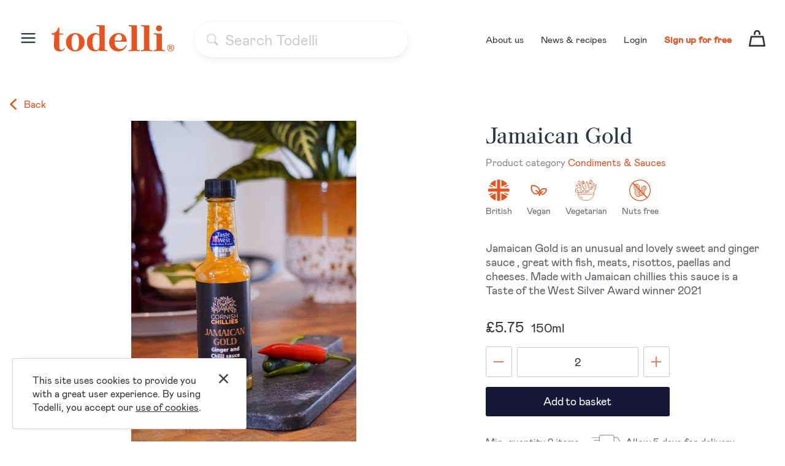

--- FILE ---
content_type: text/html; charset=UTF-8
request_url: https://todelli.com/product/jamaican-gold
body_size: 63318
content:
<!DOCTYPE html>
<html>
	<head>
		<meta charset="utf-8">
<meta http-equiv="x-ua-compatible" content="ie=edge">
<title>Jamaican Gold by Cornish Chillies | Condiments &amp; Sauces | Todelli&reg; </title>
<meta name="description" content="Do you want to know the provenance of your Condiments &amp; Sauces? Discover & buy unique fine food & drink products directly from the makers on Todelli. ">
<meta name="keywords" content="Jamaican Gold is an unusual and lovely sweet and ginger sauce , great with fish, meats, risottos, paellas and cheeses. Made with Jamaican chillies this sauce is a Taste of the West Silver Award winner 2021">
<meta name="viewport" content="width=device-width, initial-scale=1.0, maximum-scale=1.0, user-scalable=0">
<link rel="icon" type="image/png" href="https://todelli.com/images/favicon.png" />
<link rel="icon" type="image/x-icon" href="https://todelli.com/favicon.ico" />

<meta property="og:title" content="Jamaican Gold by Cornish Chillies | Condiments &amp; Sauces | Todelli&reg; ">
<meta property="og:description" content="Do you want to know the provenance of your Condiments &amp; Sauces? Discover & buy unique fine food & drink products directly from the makers on Todelli. ">
<meta property="og:image" content="https://todelli.com/images/og_image_600x600.jpg">
<meta property="og:url" content="https://todelli.com/product/jamaican-gold">
<link rel="manifest" href="https://todelli.com/manifest.json">
<meta name="theme-color" content="#FB7A65"/>
<link rel="apple-touch-icon" href="https://todelli.com/images/apple-touch-icon.png">
<link rel="mask-icon" href="https://todelli.com/images/finalasses-wordmark-emblem.svg" color="#E8521C">

<meta name="google-signin-client_id" content="34749218797-mtgjbg30uvn3u787os9uisae96k2t5i3.apps.googleusercontent.com">

<link rel="preload" href="https://todelli.com/images/filter-minus.svg" as="image" type="image/svg+xml">

<meta name="facebook-domain-verification" content="ksasdcak9b8hi4tu0ol1p128v7qyd9" />

<script>
  window.fbAsyncInit = function() {
    FB.init({
    appId : '1307683742577517',
    xfbml : true,
    version : 'v2.8'
    });
  };

  (function(d, s, id){
  var js, fjs = d.getElementsByTagName(s)[0];
  if (d.getElementById(id)) {return;}
  js = d.createElement(s); js.id = id;
  js.src = "//connect.facebook.net/en_US/sdk.js";
  fjs.parentNode.insertBefore(js, fjs);
  }(document, 'script', 'facebook-jssdk'));
</script>
<script src="https://todelli.com/js/vendor_top.js"></script>

<!-- Google tag (gtag.js) -->
<script async src="https://www.googletagmanager.com/gtag/js?id=G-928N4VL4MP"></script>
<script>
  window.dataLayer = window.dataLayer || [];
  function gtag(){dataLayer.push(arguments);}
  gtag('js', new Date());
  gtag('config', 'G-928N4VL4MP');
  gtag("event", "PageView", "https://todelli.com/product/jamaican-gold")
</script>


<!-- Google Tag Manager -->
<script>(function(w,d,s,l,i){w[l]=w[l]||[];w[l].push({'gtm.start':
  new Date().getTime(),event:'gtm.js'});var f=d.getElementsByTagName(s)[0],
  j=d.createElement(s),dl=l!='dataLayer'?'&l='+l:'';j.async=true;j.src=
  'https://www.googletagmanager.com/gtm.js?id='+i+dl;f.parentNode.insertBefore(j,f);
  })(window,document,'script','dataLayer','GTM-WZ46D6J');</script>
  <!-- End Google Tag Manager -->		    <link rel="canonical" href="https://todelli.com/product/840">
		<link href="https://todelli.com/css/app.css?v=15" rel="preload" as="style">
<link rel="stylesheet" href="https://todelli.com/components/normalize.css/normalize.css">
<link rel="stylesheet" href="https://todelli.com/components/animate.css/animate.min.css">
<link rel="stylesheet" href="https://todelli.com/components/fontawesome/css/font-awesome.min.css">
<link rel="stylesheet" href="https://todelli.com/components/OwlCarousel2/dist/assets/owl.carousel.min.css">
<link rel="stylesheet" href="https://todelli.com/components/OwlCarousel2/dist/assets/owl.theme.default.min.css">
<link rel="stylesheet" href="https://todelli.com/components/magnific-popup/dist/magnific-popup.css">
<link rel="stylesheet" href="https://todelli.com/components/nouislider/nouislider.min.css">
<link href="https://todelli.com/css/app.css?v=15" rel="stylesheet">

<style>
  body {
    display: none;
  }
</style>

<script>
  window.addEventListener('load', function() {
    document.body.style.display = 'block';
  });
</script>			</head>
	<body class="">
		<!-- Google Tag Manager (noscript) -->
		<noscript><iframe src="https://www.googletagmanager.com/ns.html?id=GTM-WZ46D6J"
	height="0" width="0" style="display:none;visibility:hidden"></iframe></noscript>
		<!-- End Google Tag Manager (noscript) -->

				<div class="header">
	    
    	<div class="inner">
		<div class="constrainer clear">
			<div class="row">
				<div class="left">
					<div class="menu-icon" onclick="toggleFullPageNav()">
						<svg width="28px" height="28px" viewBox="0 0 28 28" version="1.1" xmlns="http://www.w3.org/2000/svg" xmlns:xlink="http://www.w3.org/1999/xlink">
    <defs>
        <path d="M1.16666667,9.33333333 L22.1666667,9.33333333 C22.8109989,9.33333333 23.3333333,8.81099887 23.3333333,8.16666667 C23.3333333,7.52233446 22.8109989,7 22.1666667,7 L1.16666667,7 C0.522334459,7 0,7.52233446 0,8.16666667 C0,8.81099887 0.522334459,9.33333333 1.16666667,9.33333333 Z M1.16666667,2.33333333 L22.1666667,2.33333333 C22.8109989,2.33333333 23.3333333,1.81099887 23.3333333,1.16666667 C23.3333333,0.522334459 22.8109989,0 22.1666667,0 L1.16666667,0 C0.522334459,0 0,0.522334459 0,1.16666667 C0,1.81099887 0.522334459,2.33333333 1.16666667,2.33333333 Z M1.16666667,16.3333333 L22.1666667,16.3333333 C22.8109989,16.3333333 23.3333333,15.8109989 23.3333333,15.1666667 C23.3333333,14.5223345 22.8109989,14 22.1666667,14 L1.16666667,14 C0.522334459,14 0,14.5223345 0,15.1666667 C0,15.8109989 0.522334459,16.3333333 1.16666667,16.3333333 Z" id="path-1"></path>
    </defs>
    <g id="Page-1" stroke="none" stroke-width="1" fill="none" fill-rule="evenodd">
        <g id="01-NEWDESIGN-FINAL" transform="translate(-50.000000, -41.000000)">
            <g id="menu" transform="translate(52.333333, 46.833333)">
                <g id="COLOR/-black" mask="url(#mask-2)" fill="currentColor">
                    <mask id="mask-2" fill="white">
                        <use xlink:href="#path-1"></use>
                    </mask>
                    <g transform="translate(-2.333333, -5.833333)" id="Rectangle">
                        <rect x="0" y="0" width="28" height="28"></rect>
                    </g>
                </g>
            </g>
        </g>
    </g>
</svg>					</div>
					<a href="https://todelli.com" class="logo">
						<svg viewBox="0 0 200 43" version="1.1" xmlns="http://www.w3.org/2000/svg" xmlns:xlink="http://www.w3.org/1999/xlink">
    <defs>
        <polygon id="logo-path-1" points="0 0 33.4779583 0 33.4779583 42.8373041 0 42.8373041"></polygon>
        <polygon id="path-3" points="0 3.27929583e-15 11.5379965 3.27929583e-15 11.5379965 11.5379272 0 11.5379272"></polygon>
    </defs>
    <g id="Page-1" stroke="none" stroke-width="1" fill="none" fill-rule="evenodd">
        <g id="01-NEWDESIGN-FINAL" transform="translate(-120.000000, -34.000000)">
            <g id="Group-19" transform="translate(120.000000, 34.000000)">
                <path d="M0,13.6791255 C6.05952499,13.0193829 9.17939923,10.1392682 11.0393243,3.95974808 L12.7792541,3.95974808 L12.7792541,13.6791255 L19.3187598,13.6791255 L19.3187598,15.5990482 L12.7792541,15.5990482 L12.7792541,35.8177717 C12.7792541,39.3573982 14.4591864,40.5575806 16.558871,40.5575806 C17.9388154,40.5575806 19.2587622,39.8373789 20.7587017,37.4377064 L21.718663,38.1576773 C19.7987404,41.2775516 17.9388154,42.8372579 13.3792299,42.8372579 C8.75941616,42.8372579 3.89961205,40.3773571 3.89961205,33.4780967 C3.89961205,27.6583313 4.61981379,21.4185828 4.61981379,15.5990482 L0,15.5990482 L0,13.6791255 Z" id="Fill-1" fill="#E8521C"></path>
                <path d="M38.7580916,40.9175892 C43.6178957,40.9175892 44.8778449,34.6178431 44.8778449,27.8983447 C44.8778449,21.1786156 43.6178957,14.8791003 38.7580916,14.8791003 C33.8982875,14.8791003 32.638569,21.1786156 32.638569,27.8983447 C32.638569,34.6178431 33.8982875,40.9175892 38.7580916,40.9175892 M38.7580916,12.9591776 C47.2177506,12.9591776 53.9972466,19.498914 53.9972466,27.8983447 C53.9972466,36.2977754 47.2177506,42.837281 38.7580916,42.837281 C30.2986633,42.837281 23.5189366,36.2977754 23.5189366,27.8983447 C23.5189366,19.498914 30.2986633,12.9591776 38.7580916,12.9591776" id="Fill-3" fill="#E8521C"></path>
                <g id="Group-7" transform="translate(57.597032, 0.000000)">
                    <g id="Clip-6"></g>
                    <path d="M20.6387066,17.8790024 C19.5587501,16.1390725 17.3388396,14.9991185 15.5389121,14.9991185 C11.939288,14.9991185 9.11940165,19.4989371 9.11940165,27.5983799 L9.11940165,27.9583654 C9.11940165,35.6378251 11.1593194,40.7376195 15.5389121,40.7376195 C18.4787936,40.7376195 20.6387066,37.6177453 20.6387066,33.5979073 L20.6387066,17.8790024 Z M29.0381372,37.5575169 C29.0381372,39.8976534 29.7581082,40.7973863 31.6780308,40.7973863 L33.4779583,40.7973863 L33.4779583,42.4775494 L32.3380042,42.4775494 C30.7180695,42.4775494 29.1581324,42.1173331 27.6581929,42.1173331 L20.3387187,42.1173331 L20.3387187,39.7774274 C19.1987646,41.6975808 16.3788783,42.8373041 13.4389968,42.8373041 C5.81953466,42.8373041 0,36.7177815 0,27.7781419 C0,18.658971 6.17952015,12.9592007 13.7989823,12.9592007 C16.6788662,12.9592007 18.7787815,13.7991669 20.2787211,15.1791112 L20.2787211,4.43977489 C20.2787211,2.4598547 19.3787573,1.67988613 17.6388275,1.67988613 L15.5989097,1.67988613 L15.5989097,-4.61519859e-05 L19.3187598,-4.61519859e-05 C20.9386945,-4.61519859e-05 22.4986316,0.359939338 23.9985711,0.359939338 L29.0381372,0.359939338 L29.0381372,37.5575169 Z" id="Fill-5" fill="#E8521C" mask="url(#logo-mask-2)"></path>
                </g>
                <mask id="logo-mask-2" fill="white">
                    <use xlink:href="#logo-path-1"></use>
                </mask>
                <path d="M102.83454,25.1984074 L111.713951,25.1984074 C114.053626,25.1984074 114.893823,24.0586841 114.893823,22.0187663 C114.893823,17.758938 112.733679,14.8790541 109.734031,14.8790541 C105.954414,14.8790541 103.07453,19.0786541 102.83454,25.1984074 L102.83454,25.1984074 Z M102.774311,27.11833 C103.014302,33.7780616 106.074178,38.8776252 112.613915,38.8776252 C116.513527,38.8776252 119.213649,36.3577268 121.793314,32.4581148 L122.87327,33.2380833 C119.993386,38.9376228 116.033546,42.8372349 108.894065,42.8372349 C101.214374,42.8372349 93.8948999,37.4376833 93.8948999,28.2582841 C93.8948999,19.2588776 101.274602,12.9591315 109.49404,12.9591315 C117.893471,12.9591315 122.63328,19.0188872 122.63328,26.2183663 L122.63328,27.11833 L102.774311,27.11833 Z" id="Fill-8" fill="#E8521C"></path>
                <path d="M125.993237,6.92279788e-05 L128.093383,6.92279788e-05 C129.713087,6.92279788e-05 131.513014,0.360054718 133.192716,0.360054718 L139.252472,0.360054718 L139.252472,37.3778703 C139.252472,39.7175452 139.972443,40.7975017 141.892135,40.7975017 L144.052278,40.7975017 L144.052278,42.477434 L142.552339,42.477434 C140.932404,42.477434 139.372467,42.1174485 137.872527,42.1174485 L131.872769,42.1174485 C130.37283,42.1174485 128.813123,42.477434 127.193189,42.477434 L125.693249,42.477434 L125.693249,40.7975017 L127.853393,40.7975017 C129.773085,40.7975017 130.493056,39.7175452 130.493056,37.3778703 L130.493056,5.15963049 C130.493056,2.81995556 129.773085,1.67977075 127.613402,1.67977075 L125.993237,1.67977075 L125.993237,6.92279788e-05 Z" id="Fill-10" fill="#E8521C"></path>
                <path d="M146.332325,6.92279788e-05 L148.432471,6.92279788e-05 C150.052175,6.92279788e-05 151.852102,0.360054718 153.531804,0.360054718 L159.59156,0.360054718 L159.59156,37.3778703 C159.59156,39.7175452 160.311531,40.7975017 162.231222,40.7975017 L164.391366,40.7975017 L164.391366,42.477434 L162.891427,42.477434 C161.271492,42.477434 159.711555,42.1174485 158.211615,42.1174485 L152.211857,42.1174485 C150.711917,42.1174485 149.152211,42.477434 147.532276,42.477434 L146.032337,42.477434 L146.032337,40.7975017 L148.192481,40.7975017 C150.112172,40.7975017 150.832143,39.7175452 150.832143,37.3778703 L150.832143,5.15963049 C150.832143,2.81995556 150.112172,1.67977075 147.95249,1.67977075 L146.332325,1.67977075 L146.332325,6.92279788e-05 Z" id="Fill-12" fill="#E8521C"></path>
                <path d="M175.251228,0.359939338 C178.011117,0.359939338 180.111032,2.4598547 180.111032,5.21974345 C180.111032,7.97963221 178.011117,10.0793168 175.251228,10.0793168 C172.49134,10.0793168 170.391424,7.97963221 170.391424,5.21974345 C170.391424,2.4598547 172.49134,0.359939338 175.251228,0.359939338 L175.251228,0.359939338 Z M166.731803,13.3191862 L168.831718,13.3191862 C170.451422,13.3191862 172.251349,13.6791717 173.931282,13.6791717 L179.990807,13.6791717 L179.990807,37.3777549 C179.990807,39.7176606 180.710778,40.7973863 182.6307,40.7973863 L184.790613,40.7973863 L184.790613,42.4775494 L183.290674,42.4775494 C181.670739,42.4775494 180.111032,42.1173331 178.611093,42.1173331 L172.611566,42.1173331 C171.111626,42.1173331 169.551689,42.4775494 167.931523,42.4775494 L166.431584,42.4775494 L166.431584,40.7973863 L168.591728,40.7973863 C170.511419,40.7973863 171.23139,39.7176606 171.23139,37.3777549 L171.23139,18.4789782 C171.23139,16.1390725 170.511419,14.9988877 168.351737,14.9988877 L166.731803,14.9988877 L166.731803,13.3191862 Z" id="Fill-14" fill="#E8521C"></path>
                <g id="Group-18" transform="translate(188.462004, 31.299423)">
                    <mask id="mask-4" fill="white">
                        <use xlink:href="#path-3"></use>
                    </mask>
                    <g id="Clip-17"></g>
                    <path d="M4.30482648,5.52808487 L5.55877594,5.52808487 C6.54250552,5.52808487 7.03448569,5.20432869 7.03448569,4.55704709 C7.03448569,3.91991892 6.52727536,3.60123946 5.51285471,3.60123946 L4.30482648,3.60123946 L4.30482648,5.52808487 Z M8.36481668,8.96110034 L7.21793983,8.96110034 L6.73634386,7.60792411 C6.44581711,6.79726448 5.89776227,6.39205004 5.09241012,6.39205004 L4.30482648,6.39205004 L4.30482648,8.96110034 L3.30309763,8.96110034 L3.30309763,2.76011952 L5.63515748,2.76011952 C7.27655285,2.76011952 8.09736592,3.32848122 8.09736592,4.46520463 C8.09736592,5.5613143 7.55946453,6.14998288 6.4838925,6.23144113 C7.03448569,6.39966512 7.44223848,6.79218776 7.70738164,7.40900905 L8.36481668,8.96110034 Z M5.76530608,10.5898039 C7.08525287,10.5898039 8.21828412,10.1169768 9.16393832,9.17155339 C10.1093617,8.2258992 10.5821888,7.09032959 10.5821888,5.76507532 C10.5821888,4.43982104 10.1107463,3.30678979 9.16786123,2.36644308 C8.2247454,1.4258656 7.09056035,0.955807627 5.76530608,0.955807627 C4.43982104,0.955807627 3.30702055,1.4258656 2.36644308,2.36644308 C1.42609636,3.30678979 0.955807627,4.43982104 0.955807627,5.76507532 C0.955807627,7.09032959 1.42609636,8.2258992 2.36644308,9.17155339 C3.30702055,10.1169768 4.43982104,10.5898039 5.76530608,10.5898039 L5.76530608,10.5898039 Z M5.78053623,3.27929583e-15 C7.35570351,3.27929583e-15 8.70911049,0.564438787 9.84052643,1.69354712 C10.9721731,2.82265546 11.5379965,4.1797546 11.5379965,5.76507532 C11.5379965,7.35039603 10.9747115,8.70887973 9.84837227,9.84052643 C8.72157153,10.9721731 7.36585695,11.5379965 5.78053623,11.5379965 C4.1901388,11.5379965 2.82911673,10.9733269 1.69747004,9.84421859 C0.565823347,8.71534101 0,7.35547275 0,5.76507532 C0,4.17467788 0.566977146,2.81619418 1.70139296,1.6896242 C2.83557801,0.563284988 4.19521552,3.27929583e-15 5.78053623,3.27929583e-15 L5.78053623,3.27929583e-15 Z" id="Fill-16" fill="#E8521C" mask="url(#mask-4)"></path>
                </g>
            </g>
        </g>
    </g>
</svg>					</a>
											<div class="global-search-holder">
							<div class="input-holder">
								<form action="https://todelli.com/products/ingredients-and-drinks">
									<img src="https://todelli.com/images/icon-search-magnifier.svg" alt="" class="icon-search-magnifier">
									<img src="https://todelli.com/images/icon-search-close.svg" alt="" class="icon-search-close" onclick="$(this).siblings('input').val('');">
									<input type="text" name="search" placeholder="Search Todelli" class="header-search" autocomplete="off" >
								</form>
								
								<div class="category-flyout">
									<div class="arrow-box"></div>
									<div class="categories">
									</div>
								</div>
							</div>
						</div>
									</div>
									<div class="nav">
						<a href="https://todelli.com/content/about-us" class="nav-item">About us</a>
						<a href="https://todelli.com/content/blog" class="nav-item">News &amp; recipes</a>
						<a href="https://todelli.com/log-in" class="nav-item">Login</a>
						<a href="https://todelli.com/register" class="nav-item highlight">Sign up for free</a>
												<a href="javascript: void(0)" onclick="toggleSearchMenu()" class="nav-item mobile search"><svg viewBox="0 0 24 24" version="1.1" xmlns="http://www.w3.org/2000/svg" xmlns:xlink="http://www.w3.org/1999/xlink">
    <defs>
        <path d="M327.2,14 C332.833304,14 337.4,18.5666956 337.4,24.2 C337.4,26.5843076 336.581912,28.7775404 335.21112,30.5143137 L340.648528,35.9514719 C341.117157,36.420101 341.117157,37.179899 340.648528,37.6485281 C340.179899,38.1171573 339.420101,38.1171573 338.951472,37.6485281 L338.951472,37.6485281 L333.514314,32.2111199 C331.77754,33.5819117 329.584308,34.4 327.2,34.4 C321.566696,34.4 317,29.8333044 317,24.2 C317,18.5666956 321.566696,14 327.2,14 Z M327.2,16.4 C322.892179,16.4 319.4,19.892179 319.4,24.2 C319.4,28.507821 322.892179,32 327.2,32 C329.32228,32 331.246594,31.1524089 332.6529,29.7772694 L332.711472,29.7114719 C332.732729,29.6902145 332.754586,29.6699213 332.776987,29.6505924 C334.152409,28.2465938 335,26.3222797 335,24.2 C335,19.892179 331.507821,16.4 327.2,16.4 Z" id="search-path-1"></path>
    </defs>
    <g id="Page-1" stroke="none" stroke-width="1" fill="none" fill-rule="evenodd">
        <g id="Mobile-navigation-states" transform="translate(-317.000000, -14.000000)">
            <mask id="search-mask-2" fill="white">
                <use xlink:href="#search-path-1"></use>
            </mask>
            <use id="Combined-Shape" fill="#2E3841" fill-rule="nonzero" xlink:href="#search-path-1"></use>
        </g>
    </g>
</svg></a>
						<a href="https://todelli.com/basket" class="nav-item basket-icon">
							<svg width="27px" height="27px" viewBox="0 0 27 27" version="1.1" xmlns="http://www.w3.org/2000/svg" xmlns:xlink="http://www.w3.org/1999/xlink">
    <g id="Page-1" stroke="none" stroke-width="1" fill="none" fill-rule="evenodd">
        <g id="01-NEWDESIGN-FINAL" transform="translate(-1359.000000, -43.000000)" fill="currentColor" fill-rule="nonzero">
            <g id="Group-2" transform="translate(839.000000, 43.000000)">
                <g id="Vector-(1)" transform="translate(520.000000, 0.000000)">
                    <path d="M25.629,26.9997 L1.36650001,26.9997 C0.965513014,27.0000099 0.585309014,26.8221 0.328704014,26.5136 C0.0655890139,26.2094 -0.0479132861,25.8035 0.0186525139,25.4066 L2.71456001,10.5565 L2.71433001,10.5565 C2.77188001,10.2422 2.93886001,9.95831 3.18573001,9.75558 C3.43260001,9.55286 3.74310001,9.44438 4.06242001,9.44957 L22.9328,9.44957 C23.2521,9.44437 23.5626,9.55286 23.8095,9.75558 C24.0564,9.95831 24.2234,10.2422 24.2809,10.5565 L26.9768,25.4066 L26.9766,25.4066 C27.0506,25.7994 26.947,26.2048 26.6936,26.5136 C26.431,26.8295 26.039,27.0085 25.6287,26.9997 L25.629,26.9997 Z M2.98400001,24.2996 L24.0115,24.2996 L21.8143,12.1498 L5.18120001,12.1498 L2.98400001,24.2996 Z M18.8892,6.75001 L18.8892,5.39987 C18.8892,3.4707 17.8616,1.68802 16.1935,0.723438 C14.5253,-0.241146 12.47,-0.241146 10.8017,0.723438 C9.13367001,1.68802 8.10604001,3.4707 8.10604001,5.39987 L8.10604001,6.75001 C8.10604001,7.2323 8.36283001,7.67797 8.77984001,7.91912 C9.19686001,8.16026 9.71089001,8.16026 10.1279,7.91912 C10.5449,7.67797 10.8017,7.2323 10.8017,6.75001 L10.8017,5.39987 C10.8017,4.43528 11.3155,3.54395 12.1498,3.06165 C12.9838,2.57937 14.0115,2.57937 14.8455,3.06165 C15.6797,3.54394 16.1935,4.43528 16.1935,5.39987 L16.1935,6.75001 C16.1935,7.2323 16.4503,7.67797 16.8673,7.91912 C17.2843,8.16026 17.7984,8.16026 18.2154,7.91912 C18.6324,7.67797 18.8892,7.2323 18.8892,6.75001 Z" id="Shape"></path>
                </g>
            </g>
        </g>
    </g>
</svg>																												</a>
					</div>
							</div>
		</div>
	</div>
</div>

<div class="mobile-nav">
	<i class="fa fa-close" onclick="$('.mobile-nav').removeClass('active'); $('body').css('overflow','auto');"></i>
	<div class="top-row">
					<a href="https://todelli.com/register" class="link-row">Sign up for free</a>
			<a href="https://todelli.com/log-in" class="link-row">Log in</a>
			</div>
	<a href="https://todelli.com/content/about-us" class="link-row">About us</a>
	<a href="https://todelli.com/content/buyers" class="link-row">For chefs &amp; restaurants</a>
	<a href="https://todelli.com/content/pricing" class="link-row">Pricing</a>
	<a href="https://todelli.com/content/blog" class="link-row">News &amp; recipes</a>
</div>

<div class="cookie-policy">
	<img class="close" src="https://todelli.com/images/grey-cross.svg" onclick="hideCookiePolicy()">
	This site uses cookies to provide you with a great user experience. By using Todelli, you accept our <a href="https://todelli.com/content/privacy-policy">use of cookies</a>.
</div>


<div class="mobile-search-menu">
	<div class="close-icon-row">
		<img src="https://todelli.com/images/icon-search-close.svg" alt="" class="icon-search-close" onclick="toggleSearchMenu()">
	</div>
	<form action="https://todelli.com/products/ingredients-and-drinks">
		<input type="text" name="search" placeholder="Search Todelli">
	</form>
</div>		<div class="full-page-nav">
	<div class="constrainer">
        <div class="close-icon" onclick="toggleFullPageNav()">
			<svg width="28px" height="28px" viewBox="0 0 28 28" version="1.1" xmlns="http://www.w3.org/2000/svg" xmlns:xlink="http://www.w3.org/1999/xlink">
    <defs>
        <path d="M14.3417088,0.341708755 C14.7973204,-0.113902918 15.5360129,-0.113902918 15.9916246,0.341708755 C16.4472363,0.797320429 16.4472363,1.5360129 15.9916246,1.99162458 L15.9916246,1.99162458 L9.816,8.166 L15.9916246,14.3417088 C16.4146926,14.7647767 16.4449117,15.4319297 16.082282,15.889867 L15.9916246,15.9916246 C15.5360129,16.4472363 14.7973204,16.4472363 14.3417088,15.9916246 L14.3417088,15.9916246 L8.166,9.816 L1.99162458,15.9916246 C1.5685566,16.4146926 0.901403636,16.4449117 0.443466371,16.082282 L0.341708755,15.9916246 C-0.113902918,15.5360129 -0.113902918,14.7973204 0.341708755,14.3417088 L0.341708755,14.3417088 L6.516,8.166 L0.341708755,1.99162458 C-0.0813592274,1.5685566 -0.111578369,0.901403636 0.25105133,0.443466371 L0.341708755,0.341708755 C0.797320429,-0.113902918 1.5360129,-0.113902918 1.99162458,0.341708755 L1.99162458,0.341708755 L8.166,6.516 Z" id="close-path-1"></path>
    </defs>
    <g id="close-Page-1" stroke="none" stroke-width="1" fill="none" fill-rule="evenodd">
        <g id="close-03-NEWDESIGN-FINAL" transform="translate(-1376.000000, -30.000000)">
            <rect fill="#FFFDF9" x="0" y="0" width="1440" height="754"></rect>
            <g id="close-grid" transform="translate(36.000000, 0.000000)">
                <g id="close-grid-column" transform="translate(1254.000000, 0.000000)">
                    <g id="close-column" transform="translate(15.000000, 0.000000)" fill="#FF00FF" fill-opacity="0.09">
                        <path d="M0,0 L84,0 L84,6325 L0,6325 L0,0 Z" id="close-column-background"></path>
                    </g>
                    <g id="close-gutter" transform="translate(99.000000, 0.000000)">
                        <path d="M0,0 L15,0 L15,6325 L0,6325 L0,0 Z" id="close-gutter-background" fill-opacity="0.08" fill="#0000FF"></path>
                        <path d="M14.5,0 L15,0 L15,6325 L14.5,6325 L14.5,0 Z" id="close-gutter-edge" fill="#FFFFFF"></path>
                    </g>
                </g>
            </g>
            <rect id="close-Rectangle-21" fill="#FFFFFF" fill-rule="nonzero" opacity="0.9" x="0" y="0" width="1440" height="768"></rect>
            <g id="close-x" transform="translate(1381.833333, 35.833333)">
                <mask id="close-mask-2" fill="white">
                    <use xlink:href="#close-path-1"></use>
                </mask>
                <use id="close-Combined-Shape" fill="currentColor" fill-rule="nonzero" xlink:href="#close-path-1"></use>
                <g id="close-COLOR/-black" mask="url(#close-mask-2)" fill="currentColor">
                    <g transform="translate(-5.833333, -5.833333)" id="close-Rectangle">
                        <rect x="0" y="0" width="28" height="28"></rect>
                    </g>
                </g>
            </g>
        </g>
    </g>
</svg>		</div>
		<div class="headings-wrap">
			<div class="headings">
															<div class="heading  active " data-id="0" onclick="switchFullPageNavTab(0)">
							Ingredients and Drinks
						</div>
										
															<div class="heading">
							<a href="https://todelli.com/products/cookbooks">Cookbooks</a>
						</div>
										
															<div class="heading " data-id="2" onclick="switchFullPageNavTab(2)">
							Sustainable Living
						</div>
										
								<div class="heading" >
					<a href="https://todelli.com/discover-producers">Meet the makers</a>
				</div>
			</div>
		</div>
					<div class="tab-content  active " data-id="0">
				<div class="nav">
											<div class="col">
															<a href="https://todelli.com/products/ingredients-and-drinks" class="bold">View all Ingredients and Drinks</a>
																						<a href="https://todelli.com/products/bakery">Bakery</a>
															<a href="https://todelli.com/products/baking-flavors-extracts">Baking Flavors &amp; Extracts</a>
															<a href="https://todelli.com/products/baking-ingredients">Baking Ingredients</a>
															<a href="https://todelli.com/products/baking-mixes">Baking Mixes</a>
															<a href="https://todelli.com/products/beans-pulses">Beans &amp; Pulses</a>
															<a href="https://todelli.com/products/boxes-kits">Boxes &amp; Kits</a>
															<a href="https://todelli.com/products/chillies">Chillies</a>
															<a href="https://todelli.com/products/chocolate">Chocolate</a>
															<a href="https://todelli.com/products/christmas-food-drink-gifts">Christmas Food &amp; Drink Gifts</a>
															<a href="https://todelli.com/products/condiments-sauces">Condiments &amp; Sauces</a>
															<a href="https://todelli.com/products/confectionary">Confectionary</a>
															<a href="https://todelli.com/products/dairy-products">Dairy Products</a>
															<a href="https://todelli.com/products/desert-sauces-syrups">Desert Sauces &amp; Syrups</a>
															<a href="https://todelli.com/products/dips-spreads">Dips &amp; Spreads</a>
															<a href="https://todelli.com/products/drinks">Drinks</a>
															<a href="https://todelli.com/products/edible-baking-decorations">Edible Baking Decorations</a>
															<a href="https://todelli.com/products/frozen-desserts-novelties">Frozen Desserts &amp; Novelties</a>
															<a href="https://todelli.com/products/fruits-vegetables">Fruits &amp; Vegetables</a>
															<a href="https://todelli.com/products/functional-nutrition">Functional Nutrition</a>
															<a href="https://todelli.com/products/grains-rice-pasta">Grains, Rice &amp; Pasta</a>
													</div>
											<div class="col">
																						<a href="https://todelli.com/products/herbs-spices">Herbs &amp; Spices</a>
															<a href="https://todelli.com/products/jam-honey-preserves">Jam, Honey &amp; Preserves</a>
															<a href="https://todelli.com/products/meal">Meal</a>
															<a href="https://todelli.com/products/meat-charcuterie">Meat &amp; Charcuterie</a>
															<a href="https://todelli.com/products/mushrooms-truffles">Mushrooms &amp; Truffles</a>
															<a href="https://todelli.com/products/non-alcoholic-drinks">Non-alcoholic Drinks</a>
															<a href="https://todelli.com/products/oil-vinegar">Oil &amp; Vinegar</a>
															<a href="https://todelli.com/products/pepper">Pepper</a>
															<a href="https://todelli.com/products/pie-pastry-fillings">Pie &amp; Pastry Fillings</a>
															<a href="https://todelli.com/products/prepared-appetizers-side-dishes">Prepared Appetizers &amp; Side Dishes</a>
															<a href="https://todelli.com/products/saffron">Saffron</a>
															<a href="https://todelli.com/products/salt">Salt</a>
															<a href="https://todelli.com/products/seaweed-fish-seafood">Seaweed, Fish &amp; Seafood</a>
															<a href="https://todelli.com/products/snacks">Snacks</a>
															<a href="https://todelli.com/products/soups-broths">Soups &amp; Broths</a>
															<a href="https://todelli.com/products/terrines-pates-pies">Terrines, Pâtés &amp; Pies</a>
															<a href="https://todelli.com/products/tofu-soy-vegetarian-products">Tofu, Soy &amp; Vegetarian Products</a>
															<a href="https://todelli.com/products/vitamins-supplements">Vitamins &amp; Supplements</a>
													</div>
									</div>
			</div>
					<div class="tab-content " data-id="1">
				<div class="nav">
									</div>
			</div>
					<div class="tab-content " data-id="2">
				<div class="nav">
											<div class="col">
															<a href="https://todelli.com/products/sustainable-living" class="bold">View all Sustainable Living</a>
																						<a href="https://todelli.com/products/chopping-boards">Chopping Boards</a>
															<a href="https://todelli.com/products/coasters-trays">Coasters &amp; Trays</a>
															<a href="https://todelli.com/products/glassware">Glassware</a>
															<a href="https://todelli.com/products/kitchen-wall-art">Kitchen Wall Art</a>
															<a href="https://todelli.com/products/teaware">Teaware</a>
													</div>
									</div>
			</div>
		        <div class="tab-content">
		</div>

		<div class="mobile-items">
			<a href="https://todelli.com/content/about-us" class="nav-item">About us</a>
			<a href="https://todelli.com/content/blog" class="nav-item">News &amp; recipes</a>
							<a href="https://todelli.com/log-in" class="nav-item">Login</a>
				<a href="https://todelli.com/register" class="nav-item highlight">Sign up for free</a>
					</div>
	</div>
</div>		<div class="main">
			    <div class="page product-detail">
        <div class="back-row">
            <a href="javascript: window.history.back()">
                <img src="https://todelli.com/images/back-arrow.svg" alt="">
                Back
            </a>
        </div>
        <div class="mobile-image-holder product-details-row">
            <div class="image-holder-outer mobile-version">
                <img class="main" src="https://todelli.com/images/products/840/x3XKVZx7h1UClyJB.jpg" onclick="$('.photo-gallery').magnificPopup('open');" alt="" style="max-height: 400px; display: block; margin: 0 auto;">
                            </div>
        </div>
        
        <div class="constrainer constrainer-1440">
            <div class="cols">
                <div class="left-col">
                    <div class="product-details-row left">
                        <div class="photo-gallery" style="display: none">
                            <a href="https://todelli.com/images/products/840/x3XKVZx7h1UClyJB.jpg"><img src="https://todelli.com/images/products/840/x3XKVZx7h1UClyJB.jpg" alt=""></a>
                                                                                                                                        </div>
                        <div class="image-holder-outer desktop-version">
                                                        <div class="image-holder" onclick="$('.photo-gallery').magnificPopup('open');" style="background-image: url('https://todelli.com/images/products/840/x3XKVZx7h1UClyJB.jpg')"></div>
                                                    </div>
                    </div>

                    <div class="expander description">
                        <div class="top" onclick="toggleExpander(this)">
                            <h2 class="heading">Description</h2>
                            <img src="https://todelli.com/images/accordion-down.png" data-src="https://todelli.com/images/accordion-up.png" alt="">
                        </div>
                        <div class="content">
                            <div class="ingredients-row">
                                <div class="ingredients">
                                    Jamaican Gold is an unusual and lovely sweet and ginger sauce , great with fish, meats, risottos, paellas and cheeses. Made with Jamaican chillies this sauce is a Taste of the West Silver Award winner 2021
                                </div>
                            </div>
                        </div>
                    </div>  

                                            <div class="expander">
                            <div class="top" onclick="toggleExpander(this)">
                                <h2 class="heading">Ingredients</h2>
                                <img src="https://todelli.com/images/accordion-down.png" data-src="https://todelli.com/images/accordion-up.png" alt="">
                            </div>
                            <div class="content">
                                <div class="ingredients-row">
                                    <div class="ingredients">
                                        Chillies (Jamaican Yellows)<br>Root<br>Ginger<br>Sugar<br>Spices
                                    </div>
                                </div>
                            </div>
                        </div>    
                    
                                            <div class="expander">
                            <div class="top" onclick="toggleExpander(this)">
                                <h2 class="heading">Certifications &amp; Awards</h2>
                                <img src="https://todelli.com/images/accordion-down.png" data-src="https://todelli.com/images/accordion-up.png" alt="">
                            </div>
                            <div class="content">
                                <div class="awards-row">
                                    <div class="awards-row-inner clear">
                    <div class="up award">
                <div class="image-holder">
                    <img src="https://todelli.com/images/placeholder-award.svg" alt="">
                </div>
                <div class="name">
                    Taste of the West  Silver Award Winner 2021
                </div>
            </div>
            </div>
                                    </div>
                            </div>
                        </div>
                    
                     
                                             <div class="expander">
                            <div class="top" onclick="toggleExpander(this)">
                                <h2 class="heading">Made in: United Kingdom</h2>
                                <img src="https://todelli.com/images/accordion-down.png" data-src="https://todelli.com/images/accordion-up.png" alt="">
                            </div>
                            <div class="content">
                                <div class="available-row">
                                    <div class="available-text">
                                        Currently available
                                    </div>
                                </div>
                            </div>
                        </div>
                    
                    
                    
                                    </div>
                <div class="right-col">
                    <div class="product-details-row product-main-content">
                        <div class="text-holder">
                            <h1 class="product-name">Jamaican Gold</h1>
                                                            <div class="category">
                                    <span class="label">Product category</span>
                                    <a href="https://todelli.com/products/condiments-sauces" class="name">Condiments &amp; Sauces</a>
                                </div>
                                                                                        <div class="proposition-row">
                                                                            <div class="proposition">
                                            <div class="icon-holder">
                                                <img src="https://todelli.com/images/proposition-icons/british.svg" class="icon">
                                            </div>
                                            <span class="name">British</span>
                                        </div>
                                                                            <div class="proposition">
                                            <div class="icon-holder">
                                                <img src="https://todelli.com/images/proposition-icons/vegan.svg" class="icon">
                                            </div>
                                            <span class="name">Vegan</span>
                                        </div>
                                                                            <div class="proposition">
                                            <div class="icon-holder">
                                                <img src="https://todelli.com/images/proposition-icons/vegetarian.svg" class="icon">
                                            </div>
                                            <span class="name">Vegetarian</span>
                                        </div>
                                                                            <div class="proposition">
                                            <div class="icon-holder">
                                                <img src="https://todelli.com/images/proposition-icons/nutsfree.svg" class="icon">
                                            </div>
                                            <span class="name">Nuts free</span>
                                        </div>
                                                                    </div>
                                                        <div class="description">
                                                                    Jamaican Gold is an unusual and lovely sweet and ginger sauce , great with fish, meats, risottos, paellas and cheeses. Made with Jamaican chillies this sauce is a Taste of the West Silver Award winner 2021
                                                            </div>
                                                        <div class="price-and-weight">
                                <div class="price">
                                    £5.75
                                </div>
                                <div class="weight">
                                                                            150ml
                                                                    </div>
                                
                            </div>
                            <div class="buy-box-holder">
                                <div class="product-buy-box">
    <form action="https://todelli.com/add-to-basket" method="POST" class="add-to-basket-form" onsubmit="return validateAddToBasketMinimumQuantity()">
        <input type="hidden" name="_token" value="I7ocvZf2Ir1ixv0j6AC8i16aTerqgIVQTXo0TuXE" autocomplete="off">
        <input type="hidden" name="product_id" value="840">
        <input type="hidden" name="minimum_qty" value="2">
        <div class="input-row clear">
                            <div class="qty-btn down" onclick="decrementQuantity()">
                    <img src="https://todelli.com/images/minus.svg" alt="">
                </div>
                <input type="text" class="primary" name="qty" value="2" onkeydown="if(event.keyCode == 189) { event.preventDefault(); }" onkeypress="preventLetter(event);" onkeyup="updateProductTotal()" onchange="updateProductTotal()"  style="display: block" >
                <div class="qty-btn up" onclick="incrementQuantity()">
                    <img src="https://todelli.com/images/plus.svg" alt="">
                </div>
                        <span class="out-of-stock"  style="display: none" >Out of stock</span>
        </div>
        <div class="minimum-qty-error">Minimum quantity is <span class="minimum-qty">2</span> <span class="case-or-item">items</span> for this product</div>
        <div class="btn-row">
                                                <a href="javascript: void(0)" onclick="$('.add-to-basket-form').submit();" class="btn add-to-basket hidden primary">Add to basket</a>
                                        
        </div>
                    <div class="min-qty-row">
                <div class="left">Min. quantity 2 items</div>
                <div class="right">
                    <img src="https://todelli.com/images/icon-delivery.png" alt="">
                                            Allow 5 days for delivery
                                    </div>
            </div>
            </form>
</div>
                            </div>
                        </div>
                    </div>
                </div>
            </div>
        </div>
        <div class="constrainer constrainer-1440">
            <div class="producer-row-outer">
                <div class="producer-row">
        <div class="left-col">
                            <div class="profile-banner" style="background-image: url('https://todelli.com/images/gallery-pictures/tYhW1bbqCZM9jxjyYWeQRi4ztEQWpfQu.jpeg')"></div>
                    </div>
        <div class="right-col">
            <div class="seller-info clear">
                <h2 class="heading">About Cornish Chillies</h2>
                <div class="location">
                                            <img src="https://todelli.com/images/marker.png" alt=""><div>Truro, United Kingdom</div>
                                    </div>
                <div class="bio">
                    We are chilli farm based in the heart of Cornwall when husband and wife team Scott and Sue started Cornish Chillies ltd in 2016 .  In that time the business expended from a few hundred to over 6000 plants, covering over 50 varieties of chillies ranging from almost heatless to the hottest chillies in the world!  We work with many fabulous local and national restaurants, independent food suppliers and sauce making companies  across the UK which includes the Mexican Embassy in London and the Eden Project in Cornwall.
                </div>
                <div class="bottom-section">
                    <div class="questions-heading">Have questions?</div>
                    <div class="avatar-flag">
                        <a href="https://todelli.com/producer/cornish-chillies">
                            <div class="profile-picture" style="background-image: url('https://todelli.com/images/profile-pictures/5VscAwJqPvNpTehfBLMqBFN88Zp0KNal.jpeg')">
                            </div>
                        </a>
                        <div>
                            <div class="name"><a href="https://todelli.com/producer/cornish-chillies">Scott Hall</a></div>
                            <div>
                                                                    <a href="https://todelli.com/register/buyer" class="btn secondary">Send us a message</a>
                                                            </div>
                        </div>
                    </div>
                </div>
            </div>
        </div>
    </div>
            </div>
        </div>
                    <div class="constrainer constrainer-1440">
                <div class="more-products-row">
                    <div class="top">
                        <h3 class="heading">More from Cornish Chillies</h3>
                        <div class="carousel-controls">
                            <a href="/producer/cornish-chillies" class="show-all-link">Show (10)</a>
                            <div class="arrow-buttons">
                                <div class="arrow left" onclick="owl.trigger('prev.owl.carousel');"><img src="https://todelli.com/images/chevron-left-grey.svg" class="inactive" alt=""><img src="https://todelli.com/images/chevron-left-white-new.svg" class="active" alt=""></div>
                                <div class="arrow right" onclick="owl.trigger('next.owl.carousel');"><img src="https://todelli.com/images/chevron-right-grey.svg" class="inactive" alt=""><img src="https://todelli.com/images/chevron-right-white-new.svg" class="active" alt=""></div>
                            </div>
                        </div>
                    </div>
                    <div class="items owl-carousel">
                                                    <div class="other-product-up">
                                <div>
                                    <a href="https://todelli.com/product/mild-chilli-lime-chutney" class="image" style="background-image: url('https://todelli.com/images/products/849/HuFHbwkVl0BqajXi.jpg')"></a>
                                    <div class="text">
                                        <a href="https://todelli.com/producer/cornish-chillies" class="producer-link">Scott Hall</a>
                                        <a href="https://todelli.com/product/mild-chilli-lime-chutney">
                                            <div class="product-name">Mild Chilli &amp; Lime Chutney</div>
                                            <div class="weight">
                                                                                                    227g
                                                                                            </div>
                                        </a>
                                    </div>
                                </div>
                                <div class="buy-row">
                                    <div class="price">
                                        £5.00
                                    </div>
                                    <div class="buy">
                                        <form action="https://todelli.com/add-to-basket" method="POST">
                                            <input type="hidden" name="_token" value="I7ocvZf2Ir1ixv0j6AC8i16aTerqgIVQTXo0TuXE" autocomplete="off">
                                            <input type="hidden" name="product_id" value="849">
                                            <input type="hidden" name="qty" value="2">
                                                                                            <input type="submit" class="btn six" value="Add">
                                                                                    </form>
                                    </div>
                                </div>
                            </div>
                                                    <div class="other-product-up">
                                <div>
                                    <a href="https://todelli.com/product/hot-chilli-lime-chutney" class="image" style="background-image: url('https://todelli.com/images/products/848/F2BELHG7ypigmsrQ.jpg')"></a>
                                    <div class="text">
                                        <a href="https://todelli.com/producer/cornish-chillies" class="producer-link">Scott Hall</a>
                                        <a href="https://todelli.com/product/hot-chilli-lime-chutney">
                                            <div class="product-name">Hot Chilli &amp; Lime Chutney</div>
                                            <div class="weight">
                                                                                                    227g
                                                                                            </div>
                                        </a>
                                    </div>
                                </div>
                                <div class="buy-row">
                                    <div class="price">
                                        £5.00
                                    </div>
                                    <div class="buy">
                                        <form action="https://todelli.com/add-to-basket" method="POST">
                                            <input type="hidden" name="_token" value="I7ocvZf2Ir1ixv0j6AC8i16aTerqgIVQTXo0TuXE" autocomplete="off">
                                            <input type="hidden" name="product_id" value="848">
                                            <input type="hidden" name="qty" value="2">
                                                                                            <input type="submit" class="btn six" value="Add">
                                                                                    </form>
                                    </div>
                                </div>
                            </div>
                                                    <div class="other-product-up">
                                <div>
                                    <a href="https://todelli.com/product/apricot-habanero-chilli-jam" class="image" style="background-image: url('https://todelli.com/images/products/847/xk55MRKCvREqaAoB.jpg')"></a>
                                    <div class="text">
                                        <a href="https://todelli.com/producer/cornish-chillies" class="producer-link">Scott Hall</a>
                                        <a href="https://todelli.com/product/apricot-habanero-chilli-jam">
                                            <div class="product-name">Apricot Habanero Chilli Jam</div>
                                            <div class="weight">
                                                                                                    227g
                                                                                            </div>
                                        </a>
                                    </div>
                                </div>
                                <div class="buy-row">
                                    <div class="price">
                                        £5.00
                                    </div>
                                    <div class="buy">
                                        <form action="https://todelli.com/add-to-basket" method="POST">
                                            <input type="hidden" name="_token" value="I7ocvZf2Ir1ixv0j6AC8i16aTerqgIVQTXo0TuXE" autocomplete="off">
                                            <input type="hidden" name="product_id" value="847">
                                            <input type="hidden" name="qty" value="2">
                                                                                            <input type="submit" class="btn six" value="Add">
                                                                                    </form>
                                    </div>
                                </div>
                            </div>
                                                    <div class="other-product-up">
                                <div>
                                    <a href="https://todelli.com/product/aji-limon-jam" class="image" style="background-image: url('https://todelli.com/images/products/846/gnQCBoiWCtXUQ61o.jpg')"></a>
                                    <div class="text">
                                        <a href="https://todelli.com/producer/cornish-chillies" class="producer-link">Scott Hall</a>
                                        <a href="https://todelli.com/product/aji-limon-jam">
                                            <div class="product-name">Aji Limon Jam</div>
                                            <div class="weight">
                                                                                                    227g
                                                                                            </div>
                                        </a>
                                    </div>
                                </div>
                                <div class="buy-row">
                                    <div class="price">
                                        £5.00
                                    </div>
                                    <div class="buy">
                                        <form action="https://todelli.com/add-to-basket" method="POST">
                                            <input type="hidden" name="_token" value="I7ocvZf2Ir1ixv0j6AC8i16aTerqgIVQTXo0TuXE" autocomplete="off">
                                            <input type="hidden" name="product_id" value="846">
                                            <input type="hidden" name="qty" value="2">
                                                                                            <input type="submit" class="btn six" value="Add">
                                                                                    </form>
                                    </div>
                                </div>
                            </div>
                                                    <div class="other-product-up">
                                <div>
                                    <a href="https://todelli.com/product/apache-jam" class="image" style="background-image: url('https://todelli.com/images/products/845/cVzW2MvL6VpiosMw.jpg')"></a>
                                    <div class="text">
                                        <a href="https://todelli.com/producer/cornish-chillies" class="producer-link">Scott Hall</a>
                                        <a href="https://todelli.com/product/apache-jam">
                                            <div class="product-name">Apache Jam</div>
                                            <div class="weight">
                                                                                                    227g
                                                                                            </div>
                                        </a>
                                    </div>
                                </div>
                                <div class="buy-row">
                                    <div class="price">
                                        £5.00
                                    </div>
                                    <div class="buy">
                                        <form action="https://todelli.com/add-to-basket" method="POST">
                                            <input type="hidden" name="_token" value="I7ocvZf2Ir1ixv0j6AC8i16aTerqgIVQTXo0TuXE" autocomplete="off">
                                            <input type="hidden" name="product_id" value="845">
                                            <input type="hidden" name="qty" value="2">
                                                                                            <input type="submit" class="btn six" value="Add">
                                                                                    </form>
                                    </div>
                                </div>
                            </div>
                                                    <div class="other-product-up">
                                <div>
                                    <a href="https://todelli.com/product/cherry-bomb-jam" class="image" style="background-image: url('https://todelli.com/images/products/844/VtzNIFoS8vIqzvdf.jpg')"></a>
                                    <div class="text">
                                        <a href="https://todelli.com/producer/cornish-chillies" class="producer-link">Scott Hall</a>
                                        <a href="https://todelli.com/product/cherry-bomb-jam">
                                            <div class="product-name">Cherry Bomb Jam</div>
                                            <div class="weight">
                                                                                                    227g
                                                                                            </div>
                                        </a>
                                    </div>
                                </div>
                                <div class="buy-row">
                                    <div class="price">
                                        £5.00
                                    </div>
                                    <div class="buy">
                                        <form action="https://todelli.com/add-to-basket" method="POST">
                                            <input type="hidden" name="_token" value="I7ocvZf2Ir1ixv0j6AC8i16aTerqgIVQTXo0TuXE" autocomplete="off">
                                            <input type="hidden" name="product_id" value="844">
                                            <input type="hidden" name="qty" value="2">
                                                                                            <input type="submit" class="btn six" value="Add">
                                                                                    </form>
                                    </div>
                                </div>
                            </div>
                                                    <div class="other-product-up">
                                <div>
                                    <a href="https://todelli.com/product/sweet-chilli-asian-inspired-sauce" class="image" style="background-image: url('https://todelli.com/images/products/843/9bn1FPbekvJwH7rJ.jpg')"></a>
                                    <div class="text">
                                        <a href="https://todelli.com/producer/cornish-chillies" class="producer-link">Scott Hall</a>
                                        <a href="https://todelli.com/product/sweet-chilli-asian-inspired-sauce">
                                            <div class="product-name">Sweet Chilli, Asian Inspired Sauce</div>
                                            <div class="weight">
                                                                                                    150ml
                                                                                            </div>
                                        </a>
                                    </div>
                                </div>
                                <div class="buy-row">
                                    <div class="price">
                                        £5.75
                                    </div>
                                    <div class="buy">
                                        <form action="https://todelli.com/add-to-basket" method="POST">
                                            <input type="hidden" name="_token" value="I7ocvZf2Ir1ixv0j6AC8i16aTerqgIVQTXo0TuXE" autocomplete="off">
                                            <input type="hidden" name="product_id" value="843">
                                            <input type="hidden" name="qty" value="2">
                                                                                            <input type="submit" class="btn six" value="Add">
                                                                                    </form>
                                    </div>
                                </div>
                            </div>
                                                    <div class="other-product-up">
                                <div>
                                    <a href="https://todelli.com/product/mexican-mole" class="image" style="background-image: url('https://todelli.com/images/products/842/3Ai4XGUwLnzig64S.jpg')"></a>
                                    <div class="text">
                                        <a href="https://todelli.com/producer/cornish-chillies" class="producer-link">Scott Hall</a>
                                        <a href="https://todelli.com/product/mexican-mole">
                                            <div class="product-name">Mexican Mole</div>
                                            <div class="weight">
                                                                                                    150ml
                                                                                            </div>
                                        </a>
                                    </div>
                                </div>
                                <div class="buy-row">
                                    <div class="price">
                                        £5.75
                                    </div>
                                    <div class="buy">
                                        <form action="https://todelli.com/add-to-basket" method="POST">
                                            <input type="hidden" name="_token" value="I7ocvZf2Ir1ixv0j6AC8i16aTerqgIVQTXo0TuXE" autocomplete="off">
                                            <input type="hidden" name="product_id" value="842">
                                            <input type="hidden" name="qty" value="2">
                                                                                            <input type="submit" class="btn six" value="Add">
                                                                                    </form>
                                    </div>
                                </div>
                            </div>
                                                    <div class="other-product-up">
                                <div>
                                    <a href="https://todelli.com/product/myjer-bbq" class="image" style="background-image: url('https://todelli.com/images/products/841/l5NxvPnEKKFZKOaU.jpg')"></a>
                                    <div class="text">
                                        <a href="https://todelli.com/producer/cornish-chillies" class="producer-link">Scott Hall</a>
                                        <a href="https://todelli.com/product/myjer-bbq">
                                            <div class="product-name">Myjer BBQ</div>
                                            <div class="weight">
                                                                                                    150ml
                                                                                            </div>
                                        </a>
                                    </div>
                                </div>
                                <div class="buy-row">
                                    <div class="price">
                                        £5.75
                                    </div>
                                    <div class="buy">
                                        <form action="https://todelli.com/add-to-basket" method="POST">
                                            <input type="hidden" name="_token" value="I7ocvZf2Ir1ixv0j6AC8i16aTerqgIVQTXo0TuXE" autocomplete="off">
                                            <input type="hidden" name="product_id" value="841">
                                            <input type="hidden" name="qty" value="2">
                                                                                            <input type="submit" class="btn six" value="Add">
                                                                                    </form>
                                    </div>
                                </div>
                            </div>
                                                    <div class="other-product-up">
                                <div>
                                    <a href="https://todelli.com/product/tomm-sows-hot-chilli-sauce" class="image" style="background-image: url('https://todelli.com/images/products/839/KXM26sIOBRbL67UD.jpeg')"></a>
                                    <div class="text">
                                        <a href="https://todelli.com/producer/cornish-chillies" class="producer-link">Scott Hall</a>
                                        <a href="https://todelli.com/product/tomm-sows-hot-chilli-sauce">
                                            <div class="product-name">Tomm Sows  - Hot chilli Sauce</div>
                                            <div class="weight">
                                                                                                    150ml
                                                                                            </div>
                                        </a>
                                    </div>
                                </div>
                                <div class="buy-row">
                                    <div class="price">
                                        £5.75
                                    </div>
                                    <div class="buy">
                                        <form action="https://todelli.com/add-to-basket" method="POST">
                                            <input type="hidden" name="_token" value="I7ocvZf2Ir1ixv0j6AC8i16aTerqgIVQTXo0TuXE" autocomplete="off">
                                            <input type="hidden" name="product_id" value="839">
                                            <input type="hidden" name="qty" value="2">
                                                                                            <input type="submit" class="btn six" value="Add">
                                                                                    </form>
                                    </div>
                                </div>
                            </div>
                                            </div>
                </div>
            </div>
                <div class="constrainer constrainer-1600">
            <div class="why-shop-food-at-todelli">
                <h2 class="heading">Why shop for food at Todelli?</h2>
                <div class="row">
                    <div class="col">
                        <div class="inner" style="background-image: url('https://todelli.com/images/why-todelli-1.jpg')">
                            <div class="text">
                                <div class="subheading">Farm to Fork</div>
                                <div class="heading">Provenance</div>
                            </div>
                        </div>
                    </div>
                    <div class="col">
                        <div class="inner" style="background-image: url('https://todelli.com/images/why-todelli-2.jpg')">
                            <div class="text">
                                <div class="subheading">Expertise</div>
                                <div class="heading">Trusted by Chefs</div>
                            </div>
                        </div>
                    </div>
                    <div class="col">
                        <div class="inner" style="background-image: url('https://todelli.com/images/why-todelli-3.jpg')">
                            <div class="text">
                                <div class="subheading">Culinary Treasures</div>
                                <div class="heading">Rare delicacies</div>
                            </div>
                        </div>
                    </div>
                    <div class="col">
                        <div class="inner" style="background-image: url('https://todelli.com/images/why-todelli-4.jpg')">
                            <div class="text">
                                <div class="subheading">Support Independent</div>
                                <div class="heading">Small businesses</div>
                            </div>
                        </div>
                    </div>
                </div>
            </div>
        </div>
        <div class="chat-to-team">
            <div>Having questions or looking for something that is not yet on Todelli? <strong>Our concierge team is here to help.</strong></div>
                            <a href="javascript: void(0)" onclick="initChat(226, 'VG9kZWxsaSBTdXBwb3J0', 'support@todelli.com', 'https://todelli.com/images/todelli-logo-circle.png', 'Hi :D I\'m here to answer your questions about Todelli. Ask me anything!');" class="btn secondary intercom-launcher">Chat to our team</a>
                    </div>
    </div>

    		
			</div>
		<div class="placeholders">
	<div class="skeleton-up">
		<div class="image">
		</div>
		<div class="text">
			<div class="circle">
			</div>
			<div class="heading">
				<div class="top-bar"></div>
				<div class="middle-bar"></div>
				<div class="bottom-bar"></div>
			</div>
		</div>
	</div>
</div>
	<div class="footer">
		<div class="constrainer">
			<div class="row">
				<div class="col">
					<div class="heading">Get in touch</div>
					<div class="section">
						<div class="subheading chat-link" onclick="Intercom('show');">Start a chat online</div>
						<div>Monday to Friday: 10:00 a.m. to 9:00 p.m.</div>
					</div>
					<div class="section">
						<a href="https://wa.me/447414819801" target="_blank" class="subheading">WhatsApp</a>
						<div>Monday to Friday: 10:00 a.m. to 9:00 p.m.</div>
					</div>
					<a href="https://todelli.com/register/producer">List your products</a>
				</div>
				<div class="col">
					<div class="heading">Help</div>
					<a href="https://todelli.freshdesk.com/support/home" class="link">Frequently asked questions</a>
					<a href="https://todelli.freshdesk.com/support/solutions/articles/101000400717-see-our-guide-to-getting-started-and-shopping-on-todelli" class="link">How to purchase</a>
					<a href="https://todelli.freshdesk.com/support/solutions/articles/101000400684-will-my-deliveries-arrive-all-at-once-" class="link">Transport and delivery</a>
					<a href="https://todelli.freshdesk.com/support/solutions/articles/101000400722-refunds-returns-policy" class="link">Returns and refunds</a>
					<a href="https://todelli.freshdesk.com/support/solutions/articles/101000403582-our-satisfaction-guarantee" class="link">Our satisfaction guarantee</a>
				</div>
				<div class="col">
					<div class="heading">Useful links</div>
					<a href="https://todelli.com/content/producers" class="link">For producers</a>
					<a href="https://todelli.com/content/buyers" class="link">For home cooks &amp; chefs</a>
					<a href="https://todelli.com/content/about-us" class="link">About us</a>
					<a href="https://todelli.com/content/blog" class="link">Our Blog</a>
					<a href="https://todelli.com/content/privacy-policy" class="link">Privacy policy</a>
					<a href="https://todelli.com/content/terms-of-service" class="link">Terms &amp; conditions</a>
					<a href="https://todelli.freshdesk.com/support/solutions/articles/101000400722-refunds-returns-policy" class="link">Returns policy</a>
				</div>
				<div class="col">
					<div class="heading">Supported by</div>
					<img src="https://todelli.com/images/partners-europe.png" class="partner-logo partners" alt="">
					<a href="https://www.londonandpartners.com/" target="_blank"><img src="https://todelli.com/images/logo-london-and-partners.png" class="partner-logo" alt=""></a>
					<a href="https://designscapes.eu/" target="_blank"><img src="https://todelli.com/images/designscapes.png" class="partner-logo" alt=""></a>
				</div>
				<div class="col">
					<div class="heading">Join our community</div>
					<div class="footer-register-form">
						<form action="/register" method="GET">
							<input type="text" class="primary" name="email" placeholder="Type your email">
							<input type="submit" class="btn six" value="Go">
						</form>
					</div>
					<div class="social-icons">
						<a href="https://www.instagram.com/todellisocial/" target="_blank"><img src="https://todelli.com/images/instagram.svg" alt=""></a>
						<a href="https://www.facebook.com/todellisocial/" target="_blank"><img src="https://todelli.com/images/facebook.svg" alt=""></a>
						<a href="https://twitter.com/todellisocial" target="_blank"><img src="https://todelli.com/images/Twitter.svg" alt=""></a>
						<a href="https://www.linkedin.com/company/todelli" target="_blank"><img src="https://todelli.com/images/LinkedIn.svg" alt=""></a>
						<a href="https://www.youtube.com/channel/UC1xSFfRq04wzB6zw7FL_ZZQ" target="_blank"><img src="https://todelli.com/images/youtube.svg" alt=""></a>
					</div>
					<div class="google-play">
						<a href="https://play.google.com/store/apps/details?id=com.myapp.Todelli" target="_blank"><img src="https://todelli.com/images/google-play.png" alt=""></a>
					</div>
				</div>
			</div>
			<div class="bottom-row">
				<div class="logos">
					<a href="https://todelli.com/content/about-us"><img src="https://todelli.com/images/woman-owned-new.svg" alt=""></a>
					<a href="https://todelli.com/content/about-us"><img src="https://todelli.com/images/shop-small.svg" alt=""></a>
				</div>
				<div><a href="https://todelli.com/content/about-us">Read our statement on ethical shopping</a></div>
				<div><a href="https://todelli.com/content/privacy-policy">Cookies information</a></div>
				<div>&copy; 2017-2026 Todelli Ltd. All Rights Reserved. Todelli is a woman-owned company.</div>
			</div>
		</div>
	</div>
		<script>
    var csrf_token = 'I7ocvZf2Ir1ixv0j6AC8i16aTerqgIVQTXo0TuXE';
    var url = 'https://todelli.com';
</script>

<script>

    if ('serviceWorker' in navigator) {
        /*navigator.serviceWorker.getRegistrations().then(
            function(registrations) {
                for (let registration of registrations) {  
                    registration.unregister();

                }
        });*/

        window.addEventListener('load', function() {
            navigator.serviceWorker.register('/sw.js').then(function(registration) {
                // Registration was successful
                console.log('ServiceWorker registration successful with scope: ', registration.scope);
            }, function(err) {
                // registration failed :(
                console.log('ServiceWorker registration failed: ', err);
            });
        });
    }

			var user_lat = 51.5074;
		var user_lng = 0.1278;
	
    var seller_categories = [{"id":5,"name":"Bakery","slug":"bakery"},{"id":6,"name":"Bar","slug":"bar"},{"id":7,"name":"Brasserie","slug":"brasserie"},{"id":8,"name":"Cafe","slug":"cafe"},{"id":9,"name":"Caterers\/Catering","slug":"catererscatering"},{"id":10,"name":"Cava\/Wine shop","slug":"cavawine-shop"},{"id":11,"name":"Cruise boats","slug":"cruise-boats"},{"id":12,"name":"Delicatessen","slug":"delicatessen"},{"id":13,"name":"Espresso stand","slug":"espresso-stand"},{"id":14,"name":"Food Boutique","slug":"food-boutique"},{"id":15,"name":"Grocery store","slug":"grocery-store"},{"id":16,"name":"Hotel","slug":"hotel"},{"id":17,"name":"Patisserie","slug":"patisserie"},{"id":18,"name":"Personal chefs","slug":"personal-chefs"},{"id":19,"name":"Pizza","slug":"pizza"},{"id":20,"name":"Restaurant","slug":"restaurant"},{"id":21,"name":"Snack bar ","slug":"snack-bar"},{"id":22,"name":"Tapas bar","slug":"tapas-bar"},{"id":23,"name":"Theater","slug":"theater"}];
    var buyer_categories = [{"id":102,"name":"Ingredients and Drinks","slug":"ingredients-and-drinks","subcategories":[{"id":55,"name":"Bakery","slug":"bakery","subcategories":[{"id":56,"name":"Bagels","slug":"bagels"},{"id":352,"name":"Baked Goods","slug":"baked-goods"},{"id":57,"name":"Bakery Assortments","slug":"bakery-assortments"},{"id":350,"name":"Biscuits (Savoury)","slug":"biscuits-savoury"},{"id":351,"name":"Biscuits (Sweet)","slug":"biscuits-sweet"},{"id":58,"name":"Breads & Buns","slug":"breads-buns"},{"id":59,"name":"Cakes & Dessert Bars","slug":"cakes-dessert-bars"},{"id":60,"name":"Coffee Cakes","slug":"coffee-cakes"},{"id":61,"name":"Cookies","slug":"cookies"},{"id":62,"name":"Cupcakes","slug":"cupcakes"},{"id":63,"name":"Donuts","slug":"donuts"},{"id":65,"name":"Ice Cream Cones","slug":"ice-cream-cones"},{"id":66,"name":"Muffins","slug":"muffins"},{"id":431,"name":"Pancakes","slug":"pancakes"},{"id":67,"name":"Pastries & Scones","slug":"pastries-scones"},{"id":68,"name":"Pies & Tarts","slug":"pies-tarts"},{"id":353,"name":"Sandwiches","slug":"sandwiches"},{"id":69,"name":"Taco Shells & Tostadas","slug":"taco-shells-tostadas"},{"id":70,"name":"Tortillas & Wraps","slug":"tortillas-wraps"}]},{"id":103,"name":"Baking Chips","slug":"baking-chips"},{"id":105,"name":"Baking Flavors & Extracts","slug":"baking-flavors-extracts"},{"id":445,"name":"Baking Ingredients","slug":"baking-ingredients","subcategories":[{"id":104,"name":"Baking Chocolate","slug":"baking-chocolate"},{"id":118,"name":"Dough","slug":"dough"},{"id":124,"name":"Flour","slug":"flour"},{"id":134,"name":"Sugar & Sweeteners","slug":"sugar-sweeteners"}]},{"id":106,"name":"Baking Mixes","slug":"baking-mixes"},{"id":107,"name":"Baking Powder","slug":"baking-powder"},{"id":108,"name":"Baking Soda","slug":"baking-soda"},{"id":109,"name":"Batter & Coating Mixes","slug":"batter-coating-mixes"},{"id":110,"name":"Bean Paste","slug":"bean-paste"},{"id":448,"name":"Beans & Pulses","slug":"beans-pulses"},{"id":444,"name":"Boxes & Kits","slug":"boxes-kits"},{"id":111,"name":"Bread Crumbs","slug":"bread-crumbs"},{"id":112,"name":"Canned & Dry Milk","slug":"canned-dry-milk"},{"id":429,"name":"Chillies","slug":"chillies"},{"id":413,"name":"Chocolate","slug":"chocolate","subcategories":[{"id":361,"name":"Bars","slug":"bars"},{"id":355,"name":"Chocolate Covered Fruit","slug":"chocolate-covered-fruit"},{"id":358,"name":"Chocolate Truffles","slug":"chocolate-truffles"},{"id":356,"name":"Dark Chocolate","slug":"dark-chocolate"},{"id":357,"name":"Milk Chocolate","slug":"milk-chocolate"},{"id":360,"name":"Other Chocolate","slug":"other-chocolate"},{"id":362,"name":"Pralines","slug":"pralines"},{"id":359,"name":"White Chocolate","slug":"white-chocolate"}]},{"id":464,"name":"Christmas Food & Drink Gifts","slug":"christmas-food-drink-gifts"},{"id":73,"name":"Condiments & Sauces","slug":"condiments-sauces","subcategories":[{"id":377,"name":"Capers","slug":"capers"},{"id":74,"name":"Cocktail Sauce","slug":"cocktail-sauce"},{"id":75,"name":"Curry Sauce","slug":"curry-sauce"},{"id":79,"name":"Fish Sauce","slug":"fish-sauce"},{"id":80,"name":"Gravy","slug":"gravy"},{"id":82,"name":"Horseradish Sauce","slug":"horseradish-sauce"},{"id":83,"name":"Hot Sauce","slug":"hot-sauce"},{"id":84,"name":"Ketchup","slug":"ketchup"},{"id":85,"name":"Marinades & Grilling Sauces","slug":"marinades-grilling-sauces"},{"id":86,"name":"Mayonnaise","slug":"mayonnaise"},{"id":87,"name":"Mustard","slug":"mustard"},{"id":89,"name":"Pasta Sauce","slug":"pasta-sauce"},{"id":90,"name":"Pickled Fruits & Vegetables","slug":"pickled-fruits-vegetables"},{"id":91,"name":"Pizza Sauce","slug":"pizza-sauce"},{"id":92,"name":"Relish & Chutney","slug":"relish-chutney"},{"id":94,"name":"Satay Sauce","slug":"satay-sauce"},{"id":95,"name":"Soy Sauce","slug":"soy-sauce"},{"id":96,"name":"Sweet and Sour Sauces","slug":"sweet-and-sour-sauces"},{"id":411,"name":"Tahini","slug":"tahini"},{"id":99,"name":"Tartar Sauce","slug":"tartar-sauce"},{"id":100,"name":"White & Cream Sauces","slug":"white-cream-sauces"},{"id":101,"name":"Worcestershire Sauce","slug":"worcestershire-sauce"}]},{"id":354,"name":"Confectionary","slug":"confectionary","subcategories":[{"id":414,"name":"Candied\/ Glac\u00e9 Fruit","slug":"candied-glace-fruit"},{"id":415,"name":"Coated nuts","slug":"coated-nuts"},{"id":416,"name":"Fudge","slug":"fudge"},{"id":417,"name":"Hard candy","slug":"hard-candy"},{"id":418,"name":"Jelly sweets","slug":"jelly-sweets"},{"id":423,"name":"Marshmallows","slug":"marshmallows"},{"id":419,"name":"Nougat","slug":"nougat"},{"id":421,"name":"Other confectionary","slug":"other-confectionary"},{"id":422,"name":"Petit fours\/ sweetmeats","slug":"petit-fours-sweetmeats"},{"id":420,"name":"Tofeee","slug":"tofeee"}]},{"id":113,"name":"Cookie Decorating Kits","slug":"cookie-decorating-kits"},{"id":115,"name":"Cooking Starch","slug":"cooking-starch"},{"id":116,"name":"Cooking Wine","slug":"cooking-wine"},{"id":141,"name":"Dairy Products","slug":"dairy-products","subcategories":[{"id":142,"name":"Butter & Margarine","slug":"butter-margarine"},{"id":143,"name":"Cheese","slug":"cheese"},{"id":144,"name":"Coffee Creamer","slug":"coffee-creamer"},{"id":145,"name":"Cottage Cheese","slug":"cottage-cheese"},{"id":146,"name":"Cream","slug":"cream"},{"id":389,"name":"Eggs","slug":"eggs"},{"id":388,"name":"Milk","slug":"milk"},{"id":147,"name":"Sour Cream","slug":"sour-cream"},{"id":148,"name":"Whipped Cream","slug":"whipped-cream"},{"id":149,"name":"Yogurt","slug":"yogurt"}]},{"id":363,"name":"Desert Sauces & Syrups","slug":"desert-sauces-syrups","subcategories":[{"id":364,"name":"Chocolate Sauce","slug":"chocolate-sauce"},{"id":117,"name":"Corn Syrup","slug":"corn-syrup"},{"id":367,"name":"Desset Toppings","slug":"desset-toppings"},{"id":365,"name":"Fruit Sauce\/Coulis","slug":"fruit-saucecoulis"},{"id":366,"name":"Non-fruit Sauce\/Syrup","slug":"non-fruit-saucesyrup"}]},{"id":150,"name":"Dips & Spreads","slug":"dips-spreads","subcategories":[{"id":151,"name":"Apple Butter","slug":"apple-butter"},{"id":152,"name":"Cheese Dips & Spreads","slug":"cheese-dips-spreads"},{"id":153,"name":"Cream Cheese","slug":"cream-cheese"},{"id":154,"name":"Guacamole","slug":"guacamole"},{"id":155,"name":"Hummus","slug":"hummus"},{"id":156,"name":"Jams & Jellies","slug":"jams-jellies"},{"id":157,"name":"Nut Butters","slug":"nut-butters"},{"id":390,"name":"Pesto","slug":"pesto"},{"id":158,"name":"Salsa","slug":"salsa"},{"id":391,"name":"Savoury Dips","slug":"savoury-dips"},{"id":159,"name":"Tapenade","slug":"tapenade"},{"id":160,"name":"Vegetable Dip","slug":"vegetable-dip"}]},{"id":24,"name":"Drinks","slug":"drinks","subcategories":[{"id":25,"name":"Beer","slug":"beer"},{"id":26,"name":"Bitters","slug":"bitters"},{"id":41,"name":"Buttermilk","slug":"buttermilk"},{"id":339,"name":"Champagne\/Sparking wine","slug":"champagnesparking-wine"},{"id":27,"name":"Cocktail Mixes","slug":"cocktail-mixes"},{"id":457,"name":"Cocktail Mixes, Non-Alcoholic","slug":"cocktail-mixes-non-alcoholic"},{"id":42,"name":"Coffee","slug":"coffee"},{"id":340,"name":"Cordials","slug":"cordials"},{"id":43,"name":"Eggnog","slug":"eggnog"},{"id":28,"name":"Flavored Alcoholic Beverages","slug":"flavored-alcoholic-beverages"},{"id":44,"name":"Fruit Flavored Drinks","slug":"fruit-flavored-drinks"},{"id":29,"name":"Hard Cider","slug":"hard-cider"},{"id":342,"name":"Herbal\/Fruit Infusions","slug":"herbalfruit-infusions"},{"id":45,"name":"Hot Chocolate","slug":"hot-chocolate"},{"id":343,"name":"Ice Tea\/Coffee\/Infusions","slug":"ice-teacoffeeinfusions"},{"id":46,"name":"Juice","slug":"juice"},{"id":424,"name":"Kombucha","slug":"kombucha"},{"id":30,"name":"Liquor & Spirits","slug":"liquor-spirits"},{"id":48,"name":"Non-Dairy Milk","slug":"non-dairy-milk"},{"id":49,"name":"Powdered Beverage Mixes","slug":"powdered-beverage-mixes"},{"id":412,"name":"Sake","slug":"sake"},{"id":50,"name":"Soda","slug":"soda"},{"id":344,"name":"Soft Drinks","slug":"soft-drinks"},{"id":51,"name":"Sports & Energy Drinks","slug":"sports-energy-drinks"},{"id":341,"name":"Tea","slug":"tea"},{"id":52,"name":"Tea & Infusions","slug":"tea-infusions"},{"id":53,"name":"Vinegar Drinks","slug":"vinegar-drinks"},{"id":40,"name":"Wine","slug":"wine"}]},{"id":122,"name":"Edible Baking Decorations","slug":"edible-baking-decorations"},{"id":123,"name":"Floss Sugar","slug":"floss-sugar"},{"id":125,"name":"Food Coloring","slug":"food-coloring"},{"id":126,"name":"Frosting & Icing","slug":"frosting-icing"},{"id":162,"name":"Frozen Desserts & Novelties","slug":"frozen-desserts-novelties","subcategories":[{"id":163,"name":"Ice Cream & Frozen Yogurt","slug":"ice-cream-frozen-yogurt"},{"id":164,"name":"Ice Cream Novelties","slug":"ice-cream-novelties"},{"id":165,"name":"Ice Pops","slug":"ice-pops"}]},{"id":166,"name":"Fruits & Vegetables","slug":"fruits-vegetables","subcategories":[{"id":167,"name":"Canned & Jarred Fruits","slug":"canned-jarred-fruits"},{"id":168,"name":"Canned & Jarred Vegetables","slug":"canned-jarred-vegetables"},{"id":170,"name":"Dried Fruits","slug":"dried-fruits"},{"id":171,"name":"Dried Vegetables","slug":"dried-vegetables"},{"id":172,"name":"Dry Beans","slug":"dry-beans"},{"id":435,"name":"Figs","slug":"figs"},{"id":443,"name":"Microgreens","slug":"microgreens"}]},{"id":465,"name":"Functional Nutrition","slug":"functional-nutrition"},{"id":276,"name":"Grains, Rice & Pasta","slug":"grains-rice-pasta","subcategories":[{"id":277,"name":"Amaranth","slug":"amaranth"},{"id":278,"name":"Barley","slug":"barley"},{"id":279,"name":"Buckwheat","slug":"buckwheat"},{"id":280,"name":"Cereal & Granola","slug":"cereal-granola"},{"id":281,"name":"Couscous","slug":"couscous"},{"id":282,"name":"Millet","slug":"millet"},{"id":392,"name":"Muesli","slug":"muesli"},{"id":436,"name":"Noodles","slug":"noodles"},{"id":430,"name":"Nuts","slug":"nuts"},{"id":283,"name":"Oats, Grits & Hot Cereal","slug":"oats-grits-hot-cereal"},{"id":393,"name":"Porridge","slug":"porridge"},{"id":284,"name":"Quinoa","slug":"quinoa"},{"id":285,"name":"Rice","slug":"rice"},{"id":286,"name":"Rye","slug":"rye"},{"id":287,"name":"Wheat","slug":"wheat"}]},{"id":303,"name":"Herbs & Spices","slug":"herbs-spices","subcategories":[{"id":440,"name":"Vanilla","slug":"vanilla"}]},{"id":370,"name":"Jam, Honey & Preserves","slug":"jam-honey-preserves","subcategories":[{"id":373,"name":"Curd","slug":"curd"},{"id":371,"name":"Honey","slug":"honey"},{"id":372,"name":"Jams","slug":"jams"},{"id":374,"name":"Marmelade","slug":"marmelade"},{"id":375,"name":"Mincemeat","slug":"mincemeat"},{"id":376,"name":"Preserved Fruit","slug":"preserved-fruit"}]},{"id":127,"name":"Lemon & Lime Juice","slug":"lemon-lime-juice"},{"id":129,"name":"Meal","slug":"meal"},{"id":288,"name":"Meat & Charcuterie","slug":"meat-charcuterie","subcategories":[{"id":425,"name":"Hand Cut & Traditional Charcuterie","slug":"hand-cut-traditional-charcuterie"},{"id":290,"name":"Meat","slug":"meat"},{"id":438,"name":"Smoked Meat","slug":"smoked-meat"}]},{"id":130,"name":"Molasses","slug":"molasses"},{"id":304,"name":"MSG","slug":"msg"},{"id":427,"name":"Mushrooms & Truffles","slug":"mushrooms-truffles"},{"id":463,"name":"Non-alcoholic Drinks","slug":"non-alcoholic-drinks"},{"id":428,"name":"Nutritionist","slug":"nutritionist"},{"id":382,"name":"Oil & Vinegar","slug":"oil-vinegar","subcategories":[{"id":387,"name":"Antipasti","slug":"antipasti"},{"id":379,"name":"Balsamic Vinegar","slug":"balsamic-vinegar"},{"id":383,"name":"Extra Virgin Olive Oil","slug":"extra-virgin-olive-oil"},{"id":384,"name":"Olive Oil, Flavoured","slug":"olive-oil-flavoured"},{"id":386,"name":"Olives","slug":"olives"},{"id":385,"name":"Other Speciality Oils","slug":"other-speciality-oils"},{"id":380,"name":"Salad Dressing","slug":"salad-dressing"},{"id":381,"name":"Vinegar, Plain or Flavoured","slug":"vinegar-plain-or-flavoured"}]},{"id":305,"name":"Pepper","slug":"pepper"},{"id":131,"name":"Pie & Pastry Fillings","slug":"pie-pastry-fillings"},{"id":300,"name":"Prepared Appetizers & Side Dishes","slug":"prepared-appetizers-side-dishes"},{"id":301,"name":"Prepared Meals & Entr\u00e9es","slug":"prepared-meals-entrees"},{"id":439,"name":"Saffron","slug":"saffron"},{"id":306,"name":"Salt","slug":"salt"},{"id":398,"name":"Seaweed, Fish & Seafood","slug":"seaweed-fish-seafood","subcategories":[{"id":434,"name":"Caviar","slug":"caviar"},{"id":442,"name":"Salmon","slug":"salmon"},{"id":294,"name":"Seafood","slug":"seafood"},{"id":426,"name":"Seaweed","slug":"seaweed"},{"id":433,"name":"Smoked Fish","slug":"smoked-fish"},{"id":432,"name":"Snails","slug":"snails"}]},{"id":132,"name":"Shortening & Lard","slug":"shortening-lard"},{"id":307,"name":"Snacks","slug":"snacks","subcategories":[{"id":308,"name":"Breadsticks","slug":"breadsticks"},{"id":309,"name":"Cereal & Granola Bars","slug":"cereal-granola-bars"},{"id":402,"name":"Cereal & Muesli Bars","slug":"cereal-muesli-bars"},{"id":310,"name":"Cheese Puffs","slug":"cheese-puffs"},{"id":311,"name":"Chips","slug":"chips"},{"id":312,"name":"Crackers","slug":"crackers"},{"id":399,"name":"Crisps","slug":"crisps"},{"id":313,"name":"Croutons","slug":"croutons"},{"id":314,"name":"Fruit Snacks","slug":"fruit-snacks"},{"id":315,"name":"Jerky","slug":"jerky"},{"id":400,"name":"Nuts & Seeds","slug":"nuts-seeds"},{"id":401,"name":"Other Snacks","slug":"other-snacks"},{"id":316,"name":"Popcorn","slug":"popcorn"},{"id":317,"name":"Pork Rinds","slug":"pork-rinds"},{"id":318,"name":"Pretzels","slug":"pretzels"},{"id":319,"name":"Pudding & Gelatin Snacks","slug":"pudding-gelatin-snacks"},{"id":320,"name":"Puffed Rice Cakes","slug":"puffed-rice-cakes"},{"id":321,"name":"Salad Toppings","slug":"salad-toppings"},{"id":322,"name":"Sesame Sticks","slug":"sesame-sticks"},{"id":323,"name":"Snack Cakes","slug":"snack-cakes"},{"id":324,"name":"Sticky Rice Cakes","slug":"sticky-rice-cakes"},{"id":325,"name":"Trail & Snack Mixes","slug":"trail-snack-mixes"}]},{"id":326,"name":"Soups & Broths","slug":"soups-broths"},{"id":133,"name":"Starter Cultures","slug":"starter-cultures"},{"id":135,"name":"Tapioca Pearls","slug":"tapioca-pearls"},{"id":403,"name":"Terrines, P\u00e2t\u00e9s & Pies","slug":"terrines-pates-pies","subcategories":[{"id":405,"name":"Fish Pie","slug":"fish-pie"},{"id":404,"name":"Fish P\u00e5t\u00e9","slug":"fish-pate"},{"id":406,"name":"Game\/Meat P\u00e2t\u00e9","slug":"gamemeat-pate"},{"id":407,"name":"Meat Pie","slug":"meat-pie"},{"id":408,"name":"Quiches\/Flans","slug":"quichesflans"},{"id":409,"name":"Vegeterian P\u00e2t\u00e9","slug":"vegeterian-pate"},{"id":410,"name":"Vegeterian Pie","slug":"vegeterian-pie"}]},{"id":327,"name":"Tofu, Soy & Vegetarian Products","slug":"tofu-soy-vegetarian-products","subcategories":[{"id":328,"name":"Cheese Alternatives","slug":"cheese-alternatives"},{"id":329,"name":"Meat Alternatives","slug":"meat-alternatives"},{"id":330,"name":"Seitan","slug":"seitan"},{"id":331,"name":"Tempeh","slug":"tempeh"},{"id":332,"name":"Tofu","slug":"tofu"}]},{"id":136,"name":"Tomato Paste","slug":"tomato-paste"},{"id":437,"name":"Turmeric Paste","slug":"turmeric-paste"},{"id":137,"name":"Unflavored Gelatin","slug":"unflavored-gelatin"},{"id":456,"name":"Vitamins & Supplements","slug":"vitamins-supplements"},{"id":139,"name":"Waffle & Pancake Mixes","slug":"waffle-pancake-mixes"},{"id":140,"name":"Yeast","slug":"yeast"}]},{"id":449,"name":"Cookbooks","slug":"cookbooks"},{"id":451,"name":"Sustainable Living","slug":"sustainable-living","subcategories":[{"id":452,"name":"Bread baskets","slug":"bread-baskets"},{"id":454,"name":"Chopping Boards","slug":"chopping-boards"},{"id":461,"name":"Coasters & Trays","slug":"coasters-trays"},{"id":455,"name":"Glassware","slug":"glassware"},{"id":460,"name":"Kitchen Wall Art","slug":"kitchen-wall-art"},{"id":453,"name":"Sustainable storage accessories","slug":"sustainable-storage-accessories"},{"id":462,"name":"Teaware","slug":"teaware"}]}];

    
            
                                                                                                                                                                                                                                                                                                                                                                                                                                                                                                                                                                                                                                                                                                                                                                                                                                                                                                                                                                                                                                                                                                                                                                                                                                                                                                                                                                                                                                                                                                                                                                                                                                                                                                                                                                                                                                                                                                                                                                                                                                                                                                                                                                                                                                                                                                                                                                                                                                                                                                                                                                                                                                                                                                                                                                                                                                                                                                                                                                                                                                                                                                                                                                                                                                                                                                                                                                                                                                                                                                                                                                                                                                                                                                                                                                                                                                                                                                                                                                                                                                                                                                                                                                                                                                                                                                                                                                                                                                                                                                                                                                                                                                                                                                                                                                                                                                                                                                                                                                                                                                                                                                                                                                                                                                                                                                                                                                                                                                                                                                                                                                                                                                                                                                                                                                                                                                                                                                                                                                                                                                                                                                                                                                                                                                                                                                                                                                                                                                                                                                                                                                                                                                                                                                                                                                                                                                                                                                                                                                                                                                                                                                                                                                                                                                                                                                                                                                                                                                                                                                                                                                                                                                                                                                                                                                                                                                                                                                                                                                                                                                                                                                                                                                                                                                                                                                                                                                                                                                                                                                                                                                                                                                                                                                                                                                                                                                                                                                                                                                                                                                                                                                                                                                                                                                                                                                                                                                                                                                                                                                                                                                                                                                                                                                                                                                                                                                                                                                                                                                                                                                                                                                                                                                                                                                                                                                                                                                                                                                                                                                                                                                                                                                                                                                                                                                                                                                                                                                                                                                                                                                                                                                                                                                                                                                                                                                                                                                                                                                                                                                                                                                                                                                                                                                                                                                                                                                                                                                                                                                                                                                                                                                                                                                                                                                                                                                                                                                                                                                                                                                                                                                                                                                                                                                                                                                                                                                                                                                                                                                                                                                                                                                                                                                                                                                                                                                                                                                                                                                                                                                                                                                                                                                                                                                                                                                                                                                                                                                                                                                                                                                                                                                                                                                                                                                                                                                                                                                                                                                                                                                                                                                                                                                                                                                                                                                                                                                                                                                                                                                                                                                                                                                                                                                                                                                                                                                                                                                                                                                                                                                                                                                                                                                                                                                                                                                                                                                                                                                                                                                                                                                                                                                                                                                                                                                                                                                                                                                                                                                                                                                                                                                                                                                                                                                                                                                                                                                                                                                                                                                                                                                                                                                                                                                                                                                                                                                                                                                                                                                                                                                                                                                                                                                                                                                                                                                                                                                                                                                                                                                                                                                                                                                                                                                                                                                                                                                                                                                                                                                                                                                                                                                                                                                                                                                                                                                                                                                                                                                                                                                                                                                                                                                                                                                                                                                                                                                                                                                                                                                                                                                                                                                                                                                                                                                                                                                                                                                                                                                                                                                                                                                                                                                                                                                                                                                                                                                                                                                                                                                                                                                                                                                                                                                                                                                                                                                                                                                                                                                                                                                                                                                                                                                                                                                                                                                                                                                                                                                                                                                                                                                                                                                                                                                                                                                                                                                                                                                                                                                                                                                                                    
        
    var user_json = {"62":{"id":62,"full_name":"Umberto Castroni","company_name":"Caffe Gastroni ","type":1,"link":"\/seller\/caffe-gastroni"},"68":{"id":68,"full_name":"Nikos Fotiadis","company_name":"Fotiadis farm","type":2,"link":"\/producer\/fotiadis-farm"},"76":{"id":76,"full_name":"Sweetheart  Cupcakes","company_name":"Sweetheart  HB Ltd.","type":1,"link":"\/seller\/sweetheart-hb-ltd"},"78":{"id":78,"full_name":"Vasileios Trigakis","company_name":"Terpsi Goods","type":2,"link":"\/producer\/terpsi-goods"},"79":{"id":79,"full_name":"Alex Jorganes","company_name":"Michelada Malinche","type":2,"link":"\/producer\/michelada-malinche"},"82":{"id":82,"full_name":"Elizabeth Prior","company_name":"Oliphant & Pomeroy ","type":2,"link":"\/producer\/oliphant-pomeroy"},"83":{"id":83,"full_name":"Filipe Jensen","company_name":"Nata Pura","type":2,"link":"\/producer\/nata-pura"},"84":{"id":84,"full_name":"Athanasios Tsagathopoulos","company_name":"Amygdalea","type":2,"link":"\/producer\/amygdalea"},"89":{"id":89,"full_name":"Akio Tanaka","company_name":"Match\u00e6ologist","type":2,"link":"\/producer\/matchaeologist"},"90":{"id":90,"full_name":"Cam Maclachlan","company_name":"Pic's Peanut Butter","type":2,"link":"\/producer\/pics-peanut-butter"},"92":{"id":92,"full_name":"Mukesh P.","company_name":"Peppercorns Natural Health Foods","type":1,"link":"\/seller\/peppercorns-natural-health-foods"},"93":{"id":93,"full_name":"George Douzis","company_name":"ERGON GREEK DELI","type":1,"link":"\/seller\/ergon-greek-deli"},"98":{"id":98,"full_name":"Jenni Kettunen","company_name":"Coco","type":2,"link":"\/producer\/coco"},"99":{"id":99,"full_name":"Paul Winchester","company_name":"Buckshot Original","type":2,"link":"\/producer\/buckshot-original"},"102":{"id":102,"full_name":"Michelle Le Goff","company_name":"Ginger & Parsley","type":2,"link":"\/producer\/ginger-parsley"},"107":{"id":107,"full_name":"Aneesh Popat","company_name":"THE CHOCOLATIER","type":2,"link":"\/producer\/the-chocolatier"},"112":{"id":112,"full_name":"Sarah Craig","company_name":"B-Fresh","type":2,"link":"\/producer\/b-fresh"},"113":{"id":113,"full_name":"Nina Sitapara","company_name":"Jam & Tipple","type":2,"link":"\/producer\/jam-tipple"},"114":{"id":114,"full_name":"Alberto Agosta","company_name":"Feudo Mondello","type":2,"link":"\/producer\/feudo-mondello"},"120":{"id":120,"full_name":"Hugo Jeffreys","company_name":"Black Hand Food","type":2,"link":"\/producer\/black-hand-food"},"121":{"id":121,"full_name":"Laura Cross","company_name":"Two Chimps Coffee","type":2,"link":"\/producer\/two-chimps-coffee"},"122":{"id":122,"full_name":"Meetal Patel","company_name":"Pearly Queen Beer","type":2,"link":"\/producer\/pearly-queen-beer"},"123":{"id":123,"full_name":"Kev Burrows","company_name":"Iron & Fire","type":2,"link":"\/producer\/iron-fire"},"124":{"id":124,"full_name":"Peter Stevens","company_name":"Beccaria ","type":2,"link":"\/producer\/beccaria"},"125":{"id":125,"full_name":"Clara Tudela","company_name":"Dona Rita","type":2,"link":"\/producer\/dona-rita"},"126":{"id":126,"full_name":"Martyn Davies","company_name":"Saf LIFE","type":2,"link":"\/producer\/saf-life"},"127":{"id":127,"full_name":"Debbie Nunn","company_name":"The Wiltshire Chilli Farm","type":2,"link":"\/producer\/the-wiltshire-chilli-farm"},"129":{"id":129,"full_name":"Jonathan Little","company_name":"LuLu coffee","type":2,"link":"\/producer\/lulu-coffee"},"131":{"id":131,"full_name":"Susanne Stent","company_name":"Silver Oak Coffee","type":2,"link":"\/producer\/silver-oak-coffee"},"132":{"id":132,"full_name":"Konstantinos Tsirigotis","company_name":"Asopos Groves","type":2,"link":"\/producer\/asopos-groves"},"133":{"id":133,"full_name":"Anna Bitzili","company_name":"Aronia Bio Farm","type":2,"link":"\/producer\/aronia-bio-farm"},"134":{"id":134,"full_name":"Giannis Roussos","company_name":"Bariamis","type":2,"link":"\/producer\/bariamis"},"136":{"id":136,"full_name":"Erris Major","company_name":"Love Cocoa","type":2,"link":"\/producer\/love-cocoa-klvn9"},"137":{"id":137,"full_name":"Ian Yard","company_name":"Ooh! Chocolata","type":2,"link":"\/producer\/ooh-chocolata"},"138":{"id":138,"full_name":"Mahbir Thukral","company_name":"Mahbir","type":2,"link":"\/producer\/mahbir"},"140":{"id":140,"full_name":"Pranav Chopra","company_name":"Nemi Teas","type":2,"link":"\/producer\/nemi-teas"},"141":{"id":141,"full_name":"Bernard Panisse","company_name":"Mercure London Bridge","type":1,"link":"\/seller\/mercure-london-bridge"},"142":{"id":142,"full_name":"Orazio Scaldaferri","company_name":"Orazio's Olive Oil","type":2,"link":"\/producer\/orazios-olive-oil"},"143":{"id":143,"full_name":"Georgios Kartakis","company_name":"Creteleon","type":2,"link":"\/producer\/creteleon"},"146":{"id":146,"full_name":"Emily Norton","company_name":"Nortons\u2019 Dairy","type":2,"link":"\/producer\/nortons-dairy"},"147":{"id":147,"full_name":"Hannah McCollum","company_name":"ChicP","type":2,"link":"\/producer\/chicp"},"148":{"id":148,"full_name":"Dianne Skurray","company_name":"Aqua Esse ","type":2,"link":"\/producer\/aqua-esse"},"150":{"id":150,"full_name":"Jonathan Wallington","company_name":"Wild Spritz ","type":2,"link":"\/producer\/wild-spritz"},"151":{"id":151,"full_name":"Tasos Anestis","company_name":"Rhizoma Olive Farms","type":2,"link":"\/producer\/rhizoma-olive-farms"},"152":{"id":152,"full_name":"Tim Khoshsima","company_name":"Health Town UK","type":1,"link":"\/seller\/health-town-uk"},"153":{"id":153,"full_name":"Philip Saville","company_name":"Brittle & Bark ","type":2,"link":"\/producer\/brittle-bark"},"156":{"id":156,"full_name":"Tobias Biedermann","company_name":"Berlin Tea Company GmbH","type":2,"link":"\/producer\/berlin-tea-company-gmbh"},"157":{"id":157,"full_name":"Michael Katz","company_name":"Wild Honey Ltd.","type":2,"link":"\/producer\/wild-honey-ltd"},"158":{"id":158,"full_name":"Rick Freeman","company_name":"Lovely Drinks","type":2,"link":"\/producer\/lovely-drinks"},"159":{"id":159,"full_name":"Erik Galvans","company_name":"SIBERRYA","type":2,"link":"\/producer\/siberrya"},"160":{"id":160,"full_name":"Jane Nicholls","company_name":"Sweet Revolution","type":2,"link":"\/producer\/sweet-revolution"},"161":{"id":161,"full_name":"Thilo von Trott","company_name":"Turtle Porridge Bio","type":2,"link":"\/producer\/turtle-porridge-bio"},"162":{"id":162,"full_name":"Antonios Sfinarolis","company_name":"Sarakina Olive oil","type":2,"link":"\/producer\/sarakina-olive-oil"},"163":{"id":163,"full_name":"Mar Fernandez","company_name":"Mardeolivos","type":2,"link":"\/producer\/mardeolivos"},"165":{"id":165,"full_name":"Dimitris Eleotrivaris","company_name":"Pasatempo","type":1,"link":"\/seller\/pasatempo"},"166":{"id":166,"full_name":"Daniel Watson","company_name":"BumbleZest","type":2,"link":"\/producer\/bumblezest"},"167":{"id":167,"full_name":"David Ryan","company_name":"Toast Ale","type":2,"link":"\/producer\/toast-ale"},"169":{"id":169,"full_name":"Humber Conti","company_name":"KENSHO","type":2,"link":"\/producer\/kensho"},"170":{"id":170,"full_name":"Juan Rafael Trigueros Hill","company_name":"Cacao Nibs \u00b7 VAICACAO","type":2,"link":"\/producer\/cacao-nibs-vaicacao"},"171":{"id":171,"full_name":"Meera Shah","company_name":"DHIKARI","type":2,"link":"\/producer\/dhikari"},"172":{"id":172,"full_name":"Phillip Landers","company_name":"LAND","type":2,"link":"\/producer\/land"},"173":{"id":173,"full_name":"Lauren Le Franc","company_name":"TRUE BLUE","type":2,"link":"\/producer\/true-blue"},"175":{"id":175,"full_name":"Filanthi Bougatsou","company_name":"Stalia","type":2,"link":"\/producer\/stalia"},"176":{"id":176,"full_name":"Dario Dendi","company_name":"Casa Cannoli","type":2,"link":"\/producer\/casa-cannoli"},"178":{"id":178,"full_name":"Shahid Mehdi","company_name":"Real Coffee Bean Co.","type":2,"link":"\/producer\/real-coffee-bean-co"},"179":{"id":179,"full_name":"Christos Koufidis","company_name":"Christos Koufidis","type":1,"link":"\/seller\/christos-koufidis"},"181":{"id":181,"full_name":"Lavinia Cerrone","company_name":"Pastry Chef","type":1,"link":"\/seller\/pastry-chef"},"183":{"id":183,"full_name":"Josh Rose ","company_name":"Dr Will\u2019s","type":2,"link":"\/producer\/dr-wills"},"186":{"id":186,"full_name":"Natalie Birbeck","company_name":"SeaGarden & Grill ","type":1,"link":"\/seller\/seagarden-grill"},"187":{"id":187,"full_name":"Andrew Grey","company_name":"The Oat So Good Company","type":2,"link":"\/producer\/the-oat-so-good-company"},"189":{"id":189,"full_name":"Lowri Jones","company_name":"Hilltop Honey","type":2,"link":"\/producer\/hilltop-honey"},"194":{"id":194,"full_name":"Maurine  Grall","company_name":"Arcady's","type":2,"link":"\/producer\/arcadys"},"231":{"id":231,"full_name":"Michael Nadra","company_name":"Michael Nadra Restaurant","type":1,"link":"\/seller\/michael-nadra-restaurant"},"232":{"id":232,"full_name":"Nick Sinclair","company_name":"The Edinburgh Butter Co.","type":2,"link":"\/producer\/the-edinburgh-butter-co"},"233":{"id":233,"full_name":"Byron Biroli","company_name":"Nirvana Brewery","type":2,"link":"\/producer\/nirvana-brewery"},"234":{"id":234,"full_name":"Joe Wilcox","company_name":"Hope & Glory","type":2,"link":"\/producer\/hope-glory"},"236":{"id":236,"full_name":"Nektarios Filippopoulos","company_name":"Fungi Hellas","type":2,"link":"\/producer\/fungi-hellas"},"237":{"id":237,"full_name":"Abdellatif Mach","company_name":"The Cumberland \u2013 Guoman Hotels","type":1,"link":"\/seller\/the-cumberland-guoman-hotels"},"239":{"id":239,"full_name":"Michael Wignall","company_name":"The Angel at Hetton","type":1,"link":"\/seller\/the-angel-at-hetton"},"240":{"id":240,"full_name":"Gerald and Ko","company_name":"Bistro Mirey","type":1,"link":"\/seller\/bistro-mirey"},"242":{"id":242,"full_name":"Hara Mihailidou","company_name":"Icarus & Fenix","type":3,"link":"\/admin"},"247":{"id":247,"full_name":"Claudia Piovesan","company_name":"Down To Health","type":1,"link":"\/seller\/down-to-health"},"248":{"id":248,"full_name":"Asimakis Chaniotis","company_name":"Asimakis Chaniotis & Pied \u00e0 Terre","type":1,"link":"\/seller\/asimakis-chaniotis-pied-a-terre"},"249":{"id":249,"full_name":"Jon Wilks","company_name":"Real Kombucha","type":2,"link":"\/producer\/real-kombucha"},"251":{"id":251,"full_name":"Julien Imbert","company_name":"Currently travelling","type":1,"link":"\/seller\/currently-travelling"},"255":{"id":255,"full_name":"Peter Gould","company_name":"Cheshire Saffron","type":2,"link":"\/producer\/cheshire-saffron"},"258":{"id":258,"full_name":"Iosif Dalezios","company_name":"OrganicBeez Syros ","type":2,"link":"\/producer\/organicbeez-syros"},"261":{"id":261,"full_name":"Tom Bennett","company_name":"Southdowns Dairy","type":2,"link":"\/producer\/southdowns-dairy"},"264":{"id":264,"full_name":"Craig Wood","company_name":"Bijou by the sea","type":1,"link":"\/seller\/bijou-by-the-sea"},"267":{"id":267,"full_name":"Taahir Patel","company_name":"Cellar Door Restaurant","type":1,"link":"\/seller\/cellar-door-restaurant"},"273":{"id":273,"full_name":"Eva Harrison","company_name":"Plantissimo","type":2,"link":"\/producer\/plantissimo"},"280":{"id":280,"full_name":"Janus Kodadek","company_name":"No name company","type":1,"link":"\/seller\/no-name-company"},"281":{"id":281,"full_name":"Daly Hamdi","company_name":"ZEET","type":2,"link":"\/producer\/zeet"},"282":{"id":282,"full_name":"Teresa Gomez-Franqueira","company_name":"COREN - Selecta Pork","type":2,"link":"\/producer\/coren-selecta-pork"},"283":{"id":283,"full_name":"Veena Isoaho","company_name":"Coromandel Coast","type":2,"link":"\/producer\/coromandel-coast"},"284":{"id":284,"full_name":"Craig Rose","company_name":"Seaweed & Co","type":2,"link":"\/producer\/seaweed-co"},"288":{"id":288,"full_name":"Alexander Papadimitriou","company_name":"ML Valsamo","type":2,"link":"\/producer\/ml-valsamo"},"291":{"id":291,"full_name":"Lucy Maitland","company_name":"POPS","type":2,"link":"\/producer\/pops"},"296":{"id":296,"full_name":"Madeleine Shaked","company_name":"Agriculture-Ein Harod Co-operative Agricultural As","type":2,"link":"\/producer\/agriculture-ein-harod-co-operative-agricultural"},"298":{"id":298,"full_name":"Steve Walpole","company_name":"Steve Walpole Ltd","type":1,"link":"\/seller\/steve-walpole-ltd"},"299":{"id":299,"full_name":"Julia Prestia","company_name":"Venturini Baldini","type":2,"link":"\/producer\/venturini-baldini"},"300":{"id":300,"full_name":"Andy Harris","company_name":"Vinegar Shed","type":2,"link":"\/producer\/vinegar-shed"},"301":{"id":301,"full_name":"Dinesh Mandawala","company_name":"Yaalu Yaalu","type":1,"link":"\/seller\/yaalu-yaalu"},"302":{"id":302,"full_name":"Allison Abernethy","company_name":"Abernethy Butter","type":2,"link":"\/producer\/abernethy-butter"},"305":{"id":305,"full_name":"Simona Di Vietri","company_name":"La Latteria","type":2,"link":"\/producer\/la-latteria"},"306":{"id":306,"full_name":"Ben Healey-Potter","company_name":"Private chef","type":1,"link":"\/seller\/private-chef"},"307":{"id":307,"full_name":"Arik Wiss","company_name":"Doppio coffee","type":2,"link":"\/producer\/doppio-coffee"},"308":{"id":308,"full_name":"Yoav Goldner","company_name":"Doppio Coffee LTD","type":1,"link":"\/seller\/doppio-coffee-ltd"},"315":{"id":315,"full_name":"George Koumpouris","company_name":"beNatura","type":1,"link":"\/seller\/benatura"},"316":{"id":316,"full_name":"Juan Franceschi","company_name":"FRANCESCHI CHOCOLATE","type":2,"link":"\/producer\/franceschi-cacao-ltd"},"317":{"id":317,"full_name":"Ollie Greenhalgh","company_name":"RaviOllie","type":2,"link":"\/producer\/raviollie"},"318":{"id":318,"full_name":"Jason Diamantis","company_name":"Eleones Kolokotroni Groves","type":2,"link":"\/producer\/eleones-kolokotroni-groves"},"320":{"id":320,"full_name":"Cristina Fiorini","company_name":"Poderi Fiorini","type":2,"link":"\/producer\/poderi-fiorini"},"321":{"id":321,"full_name":"Mark Hermann","company_name":"Mark Hermann Chocolate","type":2,"link":"\/producer\/mark-hermann-chocolate"},"322":{"id":322,"full_name":"Virginia Hodge","company_name":"Old Dairy Brewery","type":2,"link":"\/producer\/old-dairy-brewery"},"323":{"id":323,"full_name":"Georgia Bardsley","company_name":"Bardsley Farms Ltd","type":2,"link":"\/producer\/bardsley-farms-ltd"},"324":{"id":324,"full_name":"Edoardo Manfre","company_name":"Caseificio Manfre","type":2,"link":"\/producer\/caseificio-manfre"},"325":{"id":325,"full_name":"Marie Prebble","company_name":"Kent Shepherd","type":2,"link":"\/producer\/kent-shepherd"},"327":{"id":327,"full_name":"Kwong Li","company_name":"Noodle Garage","type":1,"link":"\/seller\/noodle-garage"},"328":{"id":328,"full_name":"Ioannis Dianoplakis","company_name":"Four Seasons Astir Palace Hotel","type":1,"link":"\/seller\/four-seasons-astir-palace-hotel"},"332":{"id":332,"full_name":"Katerina Borisenko","company_name":"7 thalasses","type":1,"link":"\/seller\/7-thalasses"},"333":{"id":333,"full_name":"Nikos Psyllakis","company_name":"TOFILLO - N.PSYLLAKIS & CO LP","type":2,"link":"\/producer\/tofillo-npsyllakis-co-lp"},"334":{"id":334,"full_name":"Sandrine Vasselin","company_name":"MISAO ORGANIC PRODUCTS KIVU","type":2,"link":"\/producer\/misao-organic-products-kivu"},"335":{"id":335,"full_name":"Thomas Kosteas","company_name":"Kosteas Distillery","type":2,"link":"\/producer\/kosteas-distillery"},"336":{"id":336,"full_name":"Matteo Panini","company_name":"Hombre Srl","type":2,"link":"\/producer\/hombre-srl"},"337":{"id":337,"full_name":"Sanchez & Miller Gourmet Experiences","company_name":"Sanchez & Miller","type":2,"link":"\/producer\/sanchez-miller-ygbfu"},"338":{"id":338,"full_name":"Giorgio Bonati","company_name":"Bonat","type":2,"link":"\/producer\/bonat"},"339":{"id":339,"full_name":"Chrysopigi Monastery","company_name":"Chrysopigi Monastery","type":2,"link":"\/producer\/chrysopigi-monastery"},"340":{"id":340,"full_name":"Sam Feller","company_name":"Popcorn Shed","type":2,"link":"\/producer\/popcorn-shed"},"343":{"id":343,"full_name":"Gabriel Pryce","company_name":"Linfardo ltd.  | Rita\u2019s","type":1,"link":"\/seller\/linfardo-ltd-ritas"},"344":{"id":344,"full_name":"Yugna Shah","company_name":"The Painted Peacock","type":2,"link":"\/producer\/the-painted-peacock"},"347":{"id":347,"full_name":"Josie Bickle","company_name":"Forest Whole Foods","type":2,"link":"\/producer\/forest-whole-foods-uavzt"},"351":{"id":351,"full_name":"Lynne Sanders","company_name":"Bistro Aix","type":1,"link":"\/seller\/bistro-aix"},"354":{"id":354,"full_name":"Simon Phelan","company_name":"Cured and Smoked Ltd","type":2,"link":"\/producer\/cured-and-smoked-ltd"},"355":{"id":355,"full_name":"Irina Turcan","company_name":"Erbology","type":2,"link":"\/producer\/erbology"},"356":{"id":356,"full_name":"Mike Doyne-Ditmas","company_name":"The Chilli Oil Company Ltd","type":2,"link":"\/producer\/the-chilli-oil-company-ltd"},"357":{"id":357,"full_name":"Jo Carthew","company_name":"Black Mountains Smokery","type":2,"link":"\/producer\/black-mountains-smokery"},"358":{"id":358,"full_name":"Ani de la Prida","company_name":"The Tiger Nut Company Ltd","type":2,"link":"\/producer\/the-tiger-nut-company-ltd-zjyxh"},"359":{"id":359,"full_name":"Stewart Woolston","company_name":"Chilli Mash Company","type":2,"link":"\/producer\/chilli-mash-company"},"361":{"id":361,"full_name":"Tony Coulson","company_name":"Ebb Tides","type":2,"link":"\/producer\/ebb-tides"},"363":{"id":363,"full_name":"Helen Wang","company_name":"Abakus Foods","type":2,"link":"\/producer\/abakus-foods"},"364":{"id":364,"full_name":"Mihran Hovnanian","company_name":"Olives Direct","type":1,"link":"\/seller\/olives-direct"},"365":{"id":365,"full_name":"Ankush Bhasin","company_name":"Clivedale London","type":1,"link":"\/seller\/clivedale-london-6ed0f"},"366":{"id":366,"full_name":"Sophie Steenberg","company_name":"Steenbergs","type":2,"link":"\/producer\/steenbergs"},"367":{"id":367,"full_name":"Andreas Kizoub","company_name":"Opso","type":1,"link":"\/seller\/opso-1f6mi"},"368":{"id":368,"full_name":"Mouhoub Madouni","company_name":"Cook365","type":1,"link":"\/seller\/cook365"},"369":{"id":369,"full_name":"Liviu Bledea","company_name":"Personal Chef","type":1,"link":"\/seller\/personal-chef"},"370":{"id":370,"full_name":"Geoff Cook","company_name":"The Grill by HW","type":1,"link":"\/seller\/the-grill-by-hw"},"371":{"id":371,"full_name":"Gabriele Bertone","company_name":"Capricci","type":1,"link":"\/seller\/capricci"},"375":{"id":375,"full_name":"Rhiannon Chaudhuri","company_name":"Boulevard Events Ltd","type":1,"link":"\/seller\/boulevard-events-ltd"},"376":{"id":376,"full_name":"Philippe Poli","company_name":"Philippos Hellenic Goods","type":2,"link":"\/producer\/philippos-hellenic-goods"},"378":{"id":378,"full_name":"Alyn Williams","company_name":"Alyn Williams at the Westbury","type":1,"link":"\/seller\/alyn-williams-at-the-westbury"},"379":{"id":379,"full_name":"Mr Fitz","company_name":"Mr&Mrs Fitz Fabulous Foods","type":1,"link":"\/seller\/mrmrs-fitz-fabulous-foods"},"380":{"id":380,"full_name":"Andrew Carmichael","company_name":"Carmichael Estate Farm Meats","type":2,"link":"\/producer\/carmichael-estate-farm-meats"},"381":{"id":381,"full_name":"Tony Baker","company_name":"Ming Foods ltd","type":2,"link":"\/producer\/ming-foods-ltd"},"382":{"id":382,"full_name":"Nic Townsend","company_name":"Enjtee","type":1,"link":"\/seller\/enjtee-gky8b"},"383":{"id":383,"full_name":"Lee Szukalski","company_name":"St johns & Elizabeth hospital","type":1,"link":"\/seller\/st-johns-elizabeth-hospital"},"384":{"id":384,"full_name":"Tasos Ypsilantis","company_name":"AGROFARMA","type":2,"link":"\/producer\/agrofarma"},"385":{"id":385,"full_name":"Andras Dietrich","company_name":"Smartfood Chef","type":1,"link":"\/seller\/smartfood-chef"},"386":{"id":386,"full_name":"Gill Venning","company_name":"Yockenthwaite Farm","type":2,"link":"\/producer\/yockenthwaite-farm-wy7kq"},"387":{"id":387,"full_name":"Lyndsay McFarlane","company_name":"Ritchie's of Rothesay","type":2,"link":"\/producer\/ritchies-of-rothesay-uioal"},"391":{"id":391,"full_name":"Paul Withington","company_name":"The Coconut Kitchen","type":2,"link":"\/producer\/ck-food-and-drinks-ltd"},"393":{"id":393,"full_name":"Charles Bell","company_name":"Charles Bell","type":1,"link":"\/seller\/charles-bell"},"394":{"id":394,"full_name":"Maria Grigoriadi","company_name":"Foodmemoir","type":1,"link":"\/seller\/foodmemoir"},"395":{"id":395,"full_name":"Maria Morfiliadou","company_name":"Morfiliadou Maria","type":2,"link":"\/producer\/greek-dried-figs-mgf-marikas"},"396":{"id":396,"full_name":"Paul O'Connor","company_name":"This is Seaweed Ltd.","type":2,"link":"\/producer\/this-is-seaweed-ben7v"},"398":{"id":398,"full_name":"Nayna Halai","company_name":"NAH FOODS LTD","type":2,"link":"\/producer\/nah-foods-ltd"},"399":{"id":399,"full_name":"Giannis Grampsas","company_name":"Grampsas winery","type":2,"link":"\/producer\/grampsas-winery"},"400":{"id":400,"full_name":"MCB Seafood","company_name":"MCB Seafood","type":2,"link":"\/producer\/mcb-seafood"},"401":{"id":401,"full_name":"Fiona From Dorset Blue Vinny","company_name":"Dorset Blue Vinny","type":2,"link":"\/producer\/dorset-blue-vinny"},"402":{"id":402,"full_name":"Lucy Stacey","company_name":"Gloucestershire Chilli Farm","type":2,"link":"\/producer\/gloucestershire-chilli-farm"},"405":{"id":405,"full_name":"Vasiliki Gkotsi","company_name":"Mushrooms Hellas (Vassiliki Gotsi & Co.)","type":2,"link":"\/producer\/mushrooms-hellas-vassiliki-gotsi-co"},"406":{"id":406,"full_name":"Sylvia Koumedaki","company_name":"Chefstories","type":2,"link":"\/producer\/chefstories"},"408":{"id":408,"full_name":"Antonello Serra","company_name":"Le  Querce","type":1,"link":"\/seller\/le-querce"},"409":{"id":409,"full_name":"Sinead O'Brien","company_name":"Mungo Murphy's Seaweed Co.","type":2,"link":"\/producer\/mungo-murphys-seaweed-co"},"412":{"id":412,"full_name":"Jake Buchan","company_name":"The Holy Smokery","type":2,"link":"\/producer\/the-holy-smokery"},"413":{"id":413,"full_name":"Asia Kostka","company_name":"Looking Glass Creations","type":1,"link":"\/seller\/looking-glass-creations"},"414":{"id":414,"full_name":"Ricardo Rodr\u00edguez","company_name":"OliveClub","type":2,"link":"\/producer\/oliveclub"},"415":{"id":415,"full_name":"Nacer Barre","company_name":"HK&N Associates trading as Yuzu","type":1,"link":"\/seller\/hkn-associates-trading-as-yuzu"},"416":{"id":416,"full_name":"Gary Watkins","company_name":"Crown Inn","type":1,"link":"\/seller\/crown-inn-coq7x"},"417":{"id":417,"full_name":"Giovanni Carleschi","company_name":"Carleschi","type":2,"link":"\/producer\/seriously-italian-ltd"},"418":{"id":418,"full_name":"Benjamin Hallam","company_name":"Juniperus Ginner Experience","type":1,"link":"\/seller\/juniperus-ginner-experience"},"419":{"id":419,"full_name":"Rachel Loubser","company_name":"The bay horse","type":1,"link":"\/seller\/the-bay-horse"},"420":{"id":420,"full_name":"Andrew Russell","company_name":"Buon apps","type":1,"link":"\/seller\/buon-apps"},"421":{"id":421,"full_name":"JustIngredients Trade","company_name":"JustIngredients","type":2,"link":"\/producer\/justingredients"},"422":{"id":422,"full_name":"Yildiray Mustafa","company_name":"Ginger Dog Ltd.","type":1,"link":"\/seller\/ginger-dog-ltd"},"423":{"id":423,"full_name":"test test","company_name":"test","type":3,"link":"\/admin"},"426":{"id":426,"full_name":"STAVROS Kallas","company_name":"Natura Rodos (Kallas St & G Co. Traditional Products)","type":2,"link":"\/producer\/natura-rodos-kallas-st-g-co-traditional-products"},"427":{"id":427,"full_name":"Nage Omari","company_name":"Hilton Brighton Metropole","type":1,"link":"\/seller\/hilton-brighton-metropole"},"429":{"id":429,"full_name":"Duncan Gilroy","company_name":"Hussingtree Gin","type":2,"link":"\/producer\/hussingtree-gin"},"430":{"id":430,"full_name":"Jake Smith","company_name":"Shire green farm","type":2,"link":"\/producer\/shire-green-farm"},"432":{"id":432,"full_name":"Alex Boyd","company_name":"St. Ermin's Hotel","type":1,"link":"\/seller\/st-ermins-hotel"},"433":{"id":433,"full_name":"Rob Roy Cameron","company_name":"The Drinks Factory","type":1,"link":"\/seller\/the-drinks-factory"},"434":{"id":434,"full_name":"Lee Westcott","company_name":"Pensons Restaurant","type":1,"link":"\/seller\/pensons-restaurant"},"435":{"id":435,"full_name":"Graham Bruce","company_name":"Vanilla etc","type":2,"link":"\/producer\/vanilla-etc"},"439":{"id":439,"full_name":"Jemima Benning","company_name":"Exmoor Caviar","type":2,"link":"\/producer\/exmoor-caviar"},"444":{"id":444,"full_name":"Giusy Melardi","company_name":"MONIL Premium Sicilian Products","type":2,"link":"\/producer\/monil-premium-sicilian-products"},"445":{"id":445,"full_name":"Lee Vitali","company_name":"The Chef House","type":1,"link":"\/seller\/the-chef-house"},"446":{"id":446,"full_name":"Russell Brown","company_name":"Creative about Cuisine ltd","type":1,"link":"\/seller\/creative-about-cuisine-ltd"},"447":{"id":447,"full_name":"Adam Lockwood","company_name":"Lockwood Salads","type":2,"link":"\/producer\/lockwood-salads"},"448":{"id":448,"full_name":"Rosalind Rathouse","company_name":"Cookery School Ltd","type":1,"link":"\/seller\/cookery-school-ltd"},"452":{"id":452,"full_name":"Alissa Timoshkina","company_name":"KinoVino","type":1,"link":"\/seller\/kinovino"},"453":{"id":453,"full_name":"Immacolata Totaro","company_name":"Dunia Ltd","type":1,"link":"\/seller\/dunia-ltd-met3v"},"454":{"id":454,"full_name":"Lisa Stokes","company_name":"I Tesori D'Abruzzo","type":2,"link":"\/producer\/i-tesori-dabruzzo"},"456":{"id":456,"full_name":"Irene Kral","company_name":"Dolopia","type":2,"link":"\/producer\/dolopia"},"457":{"id":457,"full_name":"Eleonora Lori","company_name":"L'Oro di Navelli","type":2,"link":"\/producer\/loro-di-navelli"},"458":{"id":458,"full_name":"Elaine Parker","company_name":"Instone Court","type":2,"link":"\/producer\/instone-court"},"459":{"id":459,"full_name":"Dean Wright","company_name":"Ballylisk Dairies","type":2,"link":"\/producer\/ballylisk-dairies"},"462":{"id":462,"full_name":"Brando Zarghetta","company_name":"Bianca La Bufala","type":2,"link":"\/producer\/bianca-la-bufala"},"463":{"id":463,"full_name":"Nikolaos Athanasiadis","company_name":"Forest Garden","type":2,"link":"\/producer\/forest-garden"},"464":{"id":464,"full_name":"Sergey Molostvov","company_name":"Attilus Caviar","type":2,"link":"\/producer\/attilus-caviar"},"1530":{"id":1530,"full_name":"Adam Simon","company_name":"Tamarisk Farm","type":2,"link":"\/producer\/tamarisk-farm"},"1531":{"id":1531,"full_name":"Drosoula Pavlara","company_name":"Seafruits","type":2,"link":"\/producer\/seafruits"},"1532":{"id":1532,"full_name":"Marisol Sea Salts","company_name":"Marisol Sea Salts","type":2,"link":"\/producer\/marisol-sea-salts"},"1533":{"id":1533,"full_name":"Victor Perez","company_name":"TGB Ltd.","type":1,"link":"\/seller\/tgb-ltd-8heve"},"1534":{"id":1534,"full_name":"Romany Gurner","company_name":"Core Kinetics","type":1,"link":"\/seller\/core-kinetics"},"1535":{"id":1535,"full_name":"Katy Grimston","company_name":"Tunnel House","type":1,"link":"\/seller\/tunnel-house"},"1536":{"id":1536,"full_name":"Grady Atkins","company_name":"Boldoni","type":1,"link":"\/seller\/boldoni"},"1537":{"id":1537,"full_name":"Anastasios Tologlou","company_name":"Aquum","type":1,"link":"\/seller\/aquum"},"1540":{"id":1540,"full_name":"Evmorfia Karampournioti","company_name":"Jon's Olive","type":2,"link":"\/producer\/jons-olive"},"1544":{"id":1544,"full_name":"Thomas C Engum Madsen","company_name":"Austevoll seaweed FLYT","type":2,"link":"\/producer\/austevoll-seaweed-flyt"},"1545":{"id":1545,"full_name":"Karolina Trojanowska","company_name":"Bogle White Caviar","type":2,"link":"\/producer\/bogle-white-caviar"},"1546":{"id":1546,"full_name":"Jack Hodgson","company_name":"Jacks Patch","type":2,"link":"\/producer\/jacks-patch"},"1548":{"id":1548,"full_name":"Charles Pelletier","company_name":"Libert\u00e9 ch\u00e9rie","type":1,"link":"\/seller\/liberte-cherie"},"1549":{"id":1549,"full_name":"Marcus Fergusson","company_name":"Feltham's Farm","type":2,"link":"\/producer\/felthams-farm"},"1551":{"id":1551,"full_name":"Adigoni Patsou","company_name":"Speira Natural Products","type":2,"link":"\/producer\/speira-natural-products"},"1552":{"id":1552,"full_name":"Mauro Pellegrini","company_name":"MACCHIABUIA Tuscany","type":2,"link":"\/producer\/macchiabuia-tuscany"},"1555":{"id":1555,"full_name":"Stratis Camatsos","company_name":"\u03b5vo\u1dbe Olive Farms","type":2,"link":"\/producer\/evo-olive-farms"},"1556":{"id":1556,"full_name":"Paul Emanuel","company_name":"Pure Water","type":2,"link":"\/producer\/pure-water"},"1558":{"id":1558,"full_name":"Efthimios Christakis","company_name":"Efthimios Christakis","type":2,"link":"\/producer\/efthimios-christakis"},"1559":{"id":1559,"full_name":"Stefanie Leiter","company_name":"Herr Rossi schenken und genuss","type":1,"link":"\/seller\/herr-rossi-schenken-und-genuss"},"1560":{"id":1560,"full_name":"Marianna Devetzoglou","company_name":"Oleosophia","type":2,"link":"\/producer\/oleosophia"},"1561":{"id":1561,"full_name":"Pavol Ciba","company_name":"Spago Gloucester","type":1,"link":"\/seller\/spago-gloucester"},"1563":{"id":1563,"full_name":"Georgi Valchev","company_name":"Valchevs Finest","type":1,"link":"\/seller\/valchevs-finest"},"1564":{"id":1564,"full_name":"Jackie Bailey","company_name":"Umami Chef","type":2,"link":"\/producer\/umami-chef"},"1567":{"id":1567,"full_name":"Anja Mandl","company_name":"Fink-Haberl GmbH","type":2,"link":"\/producer\/fink-haberl-gmbh"},"1578":{"id":1578,"full_name":"Shelly kazim","company_name":"Medish","type":1,"link":"\/seller\/medish"},"1581":{"id":1581,"full_name":"Virginie G.","company_name":"Olive Groves","type":2,"link":"\/producer\/olive-groves"},"1582":{"id":1582,"full_name":"Lynette Ashmore","company_name":"L J Fairburn & Son","type":2,"link":"\/producer\/l-j-fairburn-son"},"1586":{"id":1586,"full_name":"Willie Harcourt - Cooze","company_name":"Willie's Cacao","type":2,"link":"\/producer\/willies-cacao-8iohx"},"1587":{"id":1587,"full_name":"Aisha Jade","company_name":"Carisips","type":2,"link":"\/producer\/carisips"},"1588":{"id":1588,"full_name":"Chris Cullen","company_name":"Truleaf Farm","type":2,"link":"\/producer\/truleaf-farm"},"1599":{"id":1599,"full_name":"Chetanya Alexander","company_name":"Tickles Pickles Ltd","type":2,"link":"\/producer\/tickles-pickles-ltd"},"1603":{"id":1603,"full_name":"Chris Perry-Jones","company_name":"Hawkhead Whisky Smoked","type":2,"link":"\/producer\/hawkhead-whisky-smoked"},"1604":{"id":1604,"full_name":"Cindy Robert","company_name":"The Korean Pantry","type":2,"link":"\/producer\/the-korean-pantry"},"1606":{"id":1606,"full_name":"Yusa Battal","company_name":"SpanishAvo","type":2,"link":"\/producer\/spanishavo"},"1607":{"id":1607,"full_name":"Rukia Begum","company_name":"MIXED THAL foods","type":2,"link":"\/producer\/mixedthal"},"1609":{"id":1609,"full_name":"Marion Pearce","company_name":"Psycle","type":1,"link":"\/seller\/psycle"},"1610":{"id":1610,"full_name":"ARUN NALLATHAMBI","company_name":"Everyday Consumer","type":1,"link":"\/seller\/everyday-consumer"},"1611":{"id":1611,"full_name":"Salvatore Baglieri","company_name":"Everyday Consumer","type":1,"link":"\/seller\/everyday-consumer-3vclu"},"1612":{"id":1612,"full_name":"Eli Ovia","company_name":"Eli & Pie","type":2,"link":"\/producer\/eli-pie-9fbg2"},"1614":{"id":1614,"full_name":"Mete Atamel","company_name":"Everyday Consumer","type":1,"link":"\/seller\/everyday-consumer-wk0mq"},"1615":{"id":1615,"full_name":"Naureen Khan","company_name":"Everyday Consumer","type":1,"link":"\/seller\/everyday-consumer-zutcd"},"1619":{"id":1619,"full_name":"Christina Mathikoloni","company_name":"Everyday Consumer","type":1,"link":"\/seller\/everyday-consumer-cqxdb"},"1620":{"id":1620,"full_name":"Fay Gkontosidou","company_name":"Everyday Consumer","type":1,"link":"\/seller\/everyday-consumer-vkouv"},"1621":{"id":1621,"full_name":"Jamie Burrows","company_name":"MiniCrops","type":2,"link":"\/producer\/minicrops"},"1622":{"id":1622,"full_name":"James Pearce","company_name":"J pearce","type":1,"link":"\/seller\/j-pearce"},"1623":{"id":1623,"full_name":"Corrado De Luca","company_name":"Caciocavallo Impiccato","type":2,"link":"\/producer\/caciocavallo-impiccato"},"1625":{"id":1625,"full_name":"Simona Profumo","company_name":"Down to health","type":1,"link":"\/seller\/down-to-health-enyys"},"1626":{"id":1626,"full_name":"Bella Danon","company_name":"Everyday Consumer","type":1,"link":"\/seller\/everyday-consumer-ube3t"},"1628":{"id":1628,"full_name":"Eleonora Angelelli","company_name":"Magna Mater Foods Ltd","type":2,"link":"\/producer\/magna-mater-foods-ltd"},"1629":{"id":1629,"full_name":"Alan Stewart","company_name":"Everyday Consumer","type":1,"link":"\/seller\/everyday-consumer-t8fcx"},"1630":{"id":1630,"full_name":"Rosalind Ellenby","company_name":"Everyday Consumer","type":1,"link":"\/seller\/everyday-consumer-dmhfu"},"1631":{"id":1631,"full_name":"Anastasia Astypaliotou","company_name":"Artion Greek Foods","type":2,"link":"\/producer\/artion-greek-foods-bkgd4"},"1632":{"id":1632,"full_name":"Glenn Smith","company_name":"Everyday Consumer","type":1,"link":"\/seller\/everyday-consumer-b1igv"},"1633":{"id":1633,"full_name":"Susie Hamilton Stubber","company_name":"Burren Balsamics","type":2,"link":"\/producer\/burren-balsamics"},"1634":{"id":1634,"full_name":"Lucy Pearson","company_name":"Tom's Diner","type":1,"link":"\/seller\/toms-diner"},"1636":{"id":1636,"full_name":"Claudia Piovesan","company_name":"Down to Health","type":1,"link":"\/seller\/down-to-health-spktc"},"1640":{"id":1640,"full_name":"Clarissa Saccenti","company_name":"Killer Chefs","type":1,"link":"\/seller\/killer-chefs"},"1642":{"id":1642,"full_name":"Nikoletta Poulimeni","company_name":"Everyday Consumer","type":1,"link":"\/seller\/everyday-consumer-h0206"},"1643":{"id":1643,"full_name":"Dan Rook","company_name":"TEA 112","type":2,"link":"\/producer\/chash-the-fine-tea-co"},"1645":{"id":1645,"full_name":"Max Kreimerman","company_name":"Xentric","type":1,"link":"\/seller\/xentric"},"1646":{"id":1646,"full_name":"Ashley Martin","company_name":"Pop Up Chef Yorkshire","type":1,"link":"\/seller\/pop-up-chef-yorkshire"},"1651":{"id":1651,"full_name":"Nithya Palaniappan","company_name":"Everyday Consumer","type":1,"link":"\/seller\/everyday-consumer-vogp6"},"1652":{"id":1652,"full_name":"MINYU WANG","company_name":"Minyu","type":1,"link":"\/seller\/minyu"},"1656":{"id":1656,"full_name":"Lindsay Brown","company_name":"Chianti Restaurant","type":1,"link":"\/seller\/chianti-restaurant"},"4293":{"id":4293,"full_name":"Sara Held","company_name":"Zoe's Ghana Kitchen","type":2,"link":"\/producer\/zoes-ghana-kitchen"},"4297":{"id":4297,"full_name":"Liz Bingham","company_name":"Litty's Larder","type":1,"link":"\/seller\/littys-larder"},"4300":{"id":4300,"full_name":"Louise Demetriou","company_name":"Personal Home Chef","type":1,"link":"\/seller\/personal-home-chef"},"4302":{"id":4302,"full_name":"Andra Mihai","company_name":"Personal Home Chef","type":1,"link":"\/seller\/personal-home-chef-lym96"},"4304":{"id":4304,"full_name":"Lorenzo Polacco","company_name":"Olio Poldo","type":2,"link":"\/producer\/olio-poldo"},"4305":{"id":4305,"full_name":"Ali Arslan","company_name":"Personal Home Chef","type":1,"link":"\/seller\/personal-home-chef-mij3t"},"4306":{"id":4306,"full_name":"Constadinos Vassiliadis","company_name":"Blue canary Restaurant","type":1,"link":"\/seller\/blue-canary-restaurant"},"4308":{"id":4308,"full_name":"DEMA Wines","company_name":"DEMA","type":2,"link":"\/producer\/dema"},"4309":{"id":4309,"full_name":"Ellen Liddle","company_name":"Everyday Consumer","type":1,"link":"\/seller\/everyday-consumer-rkltx"},"4311":{"id":4311,"full_name":"Katherine Wright","company_name":"AVANTCHA Tea","type":2,"link":"\/producer\/avantcha-tea"},"4313":{"id":4313,"full_name":"Beth Cardy","company_name":"Sweet Nothing Bakehouse","type":1,"link":"\/seller\/sweet-nothing-bakehouse"},"4317":{"id":4317,"full_name":"Liana Fricker","company_name":"Elevate & Fly","type":1,"link":"\/seller\/elevate-fly"},"4319":{"id":4319,"full_name":"Alex Segreti","company_name":"Personal Home Chef","type":1,"link":"\/seller\/personal-home-chef-fkmjx"},"4321":{"id":4321,"full_name":"NIGEL COLMAN","company_name":"Home Chef","type":1,"link":"\/seller\/home-chef"},"4322":{"id":4322,"full_name":"Tai Ray-Jones","company_name":"Old Tree Brewery CIC","type":2,"link":"\/producer\/old-tree-brewery"},"4323":{"id":4323,"full_name":"Chef Kasia Sikora","company_name":"Ksprivatechef","type":1,"link":"\/seller\/ksprivatechef"},"4324":{"id":4324,"full_name":"George Tselios","company_name":"Strawberries of Vertiskos","type":2,"link":"\/producer\/strawberries-of-vertiskos"},"4327":{"id":4327,"full_name":"Stephanie Sadjak","company_name":"Dressini Foods","type":2,"link":"\/producer\/dressini-foods"},"4332":{"id":4332,"full_name":"Kip Smith","company_name":"Kip","type":1,"link":"\/seller\/kip"},"4335":{"id":4335,"full_name":"Elpida Gailani","company_name":"Bonraw Foods","type":2,"link":"\/producer\/bonraw-foods"},"4336":{"id":4336,"full_name":"Prerna Menon","company_name":"Panther Milk","type":2,"link":"\/producer\/panther-milk"},"4337":{"id":4337,"full_name":"Chevonesse Smith","company_name":"Mint","type":1,"link":"\/seller\/mint"},"4339":{"id":4339,"full_name":"Tracey Longhurst","company_name":"Wildcroft Dairy","type":2,"link":"\/producer\/wildcroft-dairy"},"4340":{"id":4340,"full_name":"Elodie Glikson","company_name":"UAL","type":1,"link":"\/seller\/ual"},"4341":{"id":4341,"full_name":"Tim Gurton","company_name":"Colletts Farm Dairy","type":2,"link":"\/producer\/colletts-farm-dairy"},"4344":{"id":4344,"full_name":"Rebecca Mayhew","company_name":"Old Hall Farm","type":2,"link":"\/producer\/old-hall-farm"},"4345":{"id":4345,"full_name":"Graham Mills","company_name":"Walnut Tree Distillery","type":2,"link":"\/producer\/walnut-tree-distillery"},"4347":{"id":4347,"full_name":"Barbara S","company_name":"Mister Free'd","type":2,"link":"\/producer\/mister-freed"},"4349":{"id":4349,"full_name":"James Reaves","company_name":"Fly high","type":1,"link":"\/seller\/fly-high"},"4351":{"id":4351,"full_name":"Alison Tran","company_name":"The Karma Tea Co.","type":2,"link":"\/producer\/the-karma-tea-co-z2oze"},"4356":{"id":4356,"full_name":"Alex Kent","company_name":"Isle of Wight Mushrooms","type":2,"link":"\/producer\/isle-of-wight-mushrooms"},"4358":{"id":4358,"full_name":"Dzifa Torkornoo","company_name":"Dzifa","type":1,"link":"\/seller\/dzifa"},"4360":{"id":4360,"full_name":"Rebekah Paterson","company_name":"Ostlers Cider Mill","type":2,"link":"\/producer\/ostlers-cider-mill"},"4380":{"id":4380,"full_name":"Sue Attrill","company_name":"Home Chef & Nutritionist","type":1,"link":"\/seller\/home-chef-nutritionist"},"4383":{"id":4383,"full_name":"Margaret Smith","company_name":"Maggie\u2019s home baking","type":1,"link":"\/seller\/maggies-home-baking"},"4384":{"id":4384,"full_name":"Chris Bulow","company_name":"Salute The Pig","type":1,"link":"\/seller\/salute-the-pig"},"4385":{"id":4385,"full_name":"Niharika Hariharan","company_name":"Melloh Wellness","type":2,"link":"\/producer\/melloh-wellness"},"4387":{"id":4387,"full_name":"Edward Barnes","company_name":"Barnes Nutritionists","type":1,"link":"\/seller\/barnes-nutritionists"},"4388":{"id":4388,"full_name":"Justine Hughes","company_name":"Personal Chef","type":1,"link":"\/seller\/personal-chef-ralsi"},"4389":{"id":4389,"full_name":"Rich Eden","company_name":"Mainbrace","type":2,"link":"\/producer\/mainbrace"},"4395":{"id":4395,"full_name":"Dorota Cloke","company_name":"On Root","type":2,"link":"\/producer\/on-root"},"4397":{"id":4397,"full_name":"FodaBox LTD","company_name":"FodaBox","type":2,"link":"\/producer\/coconaut"},"4398":{"id":4398,"full_name":"Sohn Supradya Aursudkij","company_name":"JIN JIN","type":2,"link":"\/producer\/drink-jin-jin"},"4399":{"id":4399,"full_name":"Lucy Attwood","company_name":"Home Cook","type":1,"link":"\/seller\/home-cook"},"4400":{"id":4400,"full_name":"Charlotte Palmer","company_name":"Home cook","type":1,"link":"\/seller\/home-cook-gq6xx"},"4408":{"id":4408,"full_name":"Amanda More","company_name":"Mandy's Oatcakes","type":1,"link":"\/seller\/mandys-oatcakes"},"4411":{"id":4411,"full_name":"Ben Roberts","company_name":"Mounts Bay Distillery","type":2,"link":"\/producer\/mounts-bay-distillery"},"4419":{"id":4419,"full_name":"Samantha Jane Holmes","company_name":"Peak District Mushroom Farm & Pantry","type":2,"link":"\/producer\/peak-district-mushroom-pantry"},"4420":{"id":4420,"full_name":"Dan Shearman","company_name":"The WilderKitchen","type":2,"link":"\/producer\/the-wilderkitchen"},"4424":{"id":4424,"full_name":"Brendan Evans","company_name":"Talialo","type":2,"link":"\/producer\/talialo"},"4425":{"id":4425,"full_name":"Natasha Evans","company_name":"Natasha Evans Nutrition","type":1,"link":"\/seller\/natasha-evans-nutrition"},"4428":{"id":4428,"full_name":"Botivo Drinks","company_name":"Botivo Drinks","type":2,"link":"\/producer\/botivo-drinks"},"4431":{"id":4431,"full_name":"Scott Hall","company_name":"Cornish Chillies","type":2,"link":"\/producer\/cornish-chillies"},"4433":{"id":4433,"full_name":"Becci Gozdecki","company_name":"Gimme Foods Ltd","type":2,"link":"\/producer\/gimme-foods-ltd"},"4435":{"id":4435,"full_name":"Matthew Ingram","company_name":"Holt Hall Apiary","type":2,"link":"\/producer\/holt-hall-apiary"},"4436":{"id":4436,"full_name":"Monique Thissen","company_name":"Healthful Superfoods","type":2,"link":"\/producer\/healthful-superfoods"},"4437":{"id":4437,"full_name":"Leon Matt Powell","company_name":"Annwn Wild Food","type":1,"link":"\/seller\/annwn-wild-food"},"4438":{"id":4438,"full_name":"James Haskell","company_name":"Haskhells","type":2,"link":"\/producer\/haskhells"},"4442":{"id":4442,"full_name":"Jonny Simpson","company_name":"820 Spirits Ltd","type":2,"link":"\/producer\/820-spirits-ltd"},"4443":{"id":4443,"full_name":"Gabrielle Clamp","company_name":"Birken Tree (Scotland) Ltd","type":2,"link":"\/producer\/birken-tree-scotland-ltd"},"4445":{"id":4445,"full_name":"Jimmy Graeme","company_name":"Personal Chef","type":1,"link":"\/seller\/personal-chef-0xy1s"},"4447":{"id":4447,"full_name":"Amelia Christie-Miller","company_name":"Bold Bean Co","type":2,"link":"\/producer\/bold-bean-co"},"4448":{"id":4448,"full_name":"Tim O'Dwyer","company_name":"Zalmon","type":2,"link":"\/producer\/zalmon-ltd"},"4450":{"id":4450,"full_name":"Donna Peacock","company_name":"Highland Crackers","type":2,"link":"\/producer\/highland-crackers"},"4451":{"id":4451,"full_name":"Pawel Orzlowski","company_name":"Personal Chef","type":1,"link":"\/seller\/personal-chef-2ukzd"},"4454":{"id":4454,"full_name":"Elizabeth McKenna","company_name":"Home chef","type":1,"link":"\/seller\/home-chef-kqzsy"},"4455":{"id":4455,"full_name":"Cameron Mcallister","company_name":"MF COFFEE PROJECT","type":2,"link":"\/producer\/mf-coffee-project"},"4457":{"id":4457,"full_name":"Veronique M","company_name":"Bantu Chocolate","type":2,"link":"\/producer\/bantu-chocolate"},"4458":{"id":4458,"full_name":"Kyrene Tallach","company_name":"Personal Chef","type":1,"link":"\/seller\/personal-chef-fisb4"},"4459":{"id":4459,"full_name":"Steffi Schoondermark","company_name":"Personal chef","type":1,"link":"\/seller\/personal-chef-3p26d"},"4465":{"id":4465,"full_name":"Chris Holden","company_name":"Private Chef","type":1,"link":"\/seller\/private-chef-rnvyh"},"4466":{"id":4466,"full_name":"Scott Kilbride","company_name":"Personal Chef","type":1,"link":"\/seller\/personal-chef-fnicx"},"4468":{"id":4468,"full_name":"Niki Segnit","company_name":"Niki Segnit","type":2,"link":"\/producer\/niki-segnit"},"4469":{"id":4469,"full_name":"Ollie Dabbous","company_name":"Ollie Dabbous","type":2,"link":"\/producer\/ollie-dabbous"},"4470":{"id":4470,"full_name":"Jason Atherton","company_name":"Jason Atherton","type":2,"link":"\/producer\/jason-atherton"},"4471":{"id":4471,"full_name":"Olia Hercules","company_name":"Olia Hercules","type":2,"link":"\/producer\/olia-hercules"},"4472":{"id":4472,"full_name":"Peter Palmer","company_name":"Home Chef","type":1,"link":"\/seller\/home-chef-613yj"},"4474":{"id":4474,"full_name":"Tom Kerridge","company_name":"Tom Kerridge","type":2,"link":"\/producer\/tom-kerridge"},"4475":{"id":4475,"full_name":"Nathan Outlow","company_name":"Nathan Outlaw","type":2,"link":"\/producer\/nathan-outlaw"},"4476":{"id":4476,"full_name":"Ben Tish","company_name":"Ben Tish","type":2,"link":"\/producer\/ben-tish"},"4477":{"id":4477,"full_name":"Angela Clutton","company_name":"Angela Clutton","type":2,"link":"\/producer\/angela-clutton"},"4478":{"id":4478,"full_name":"Niklas Ekstedt","company_name":"Niklas Ekstedt","type":2,"link":"\/producer\/niklas-ekstedt"},"4479":{"id":4479,"full_name":"Calum Franklin","company_name":"Calum Franklin","type":2,"link":"\/producer\/calum-franklin"},"4480":{"id":4480,"full_name":"Angela Hartnett","company_name":"Angela Hartnett","type":2,"link":"\/producer\/angela-hartnett"},"4481":{"id":4481,"full_name":"Rob Howell","company_name":"Rob Howell","type":2,"link":"\/producer\/rob-howell"},"4482":{"id":4482,"full_name":"Yasmin Khan","company_name":"Yasmin Khan","type":2,"link":"\/producer\/yasmin-khan"},"4483":{"id":4483,"full_name":"Skye McAlpine","company_name":"Skye McAlpine","type":2,"link":"\/producer\/skye-mcalpine"},"4484":{"id":4484,"full_name":"Dee Rettali","company_name":"Dee Rettali","type":2,"link":"\/producer\/dee-rettali"},"4485":{"id":4485,"full_name":"Georgina Hayden","company_name":"Georgina Hayden","type":2,"link":"\/producer\/georgina-hayden"},"4486":{"id":4486,"full_name":"Kitty & Al Tait","company_name":"Kitty & Al Tait","type":2,"link":"\/producer\/kitty-al-tait"},"4487":{"id":4487,"full_name":"Madalene Bonvini-Hamel","company_name":"Madalene Bonvini-Hamel","type":2,"link":"\/producer\/madalene-bonvini-hamel"},"4488":{"id":4488,"full_name":"Linda Kilbride","company_name":"Personal Chef","type":1,"link":"\/seller\/personal-chef-b30uy"},"4496":{"id":4496,"full_name":"Louise Macnab","company_name":"JERMS","type":2,"link":"\/producer\/jerms"},"4497":{"id":4497,"full_name":"House Drams","company_name":"House Drams","type":2,"link":"\/producer\/house-drams"},"4498":{"id":4498,"full_name":"Francesca Lawson","company_name":"Lovesome Rapeseed Oil","type":2,"link":"\/producer\/lovesome-rapeseed-oil"},"4500":{"id":4500,"full_name":"Michelle Alexis","company_name":"Nana Nairne Preserves","type":2,"link":"\/producer\/nana-nairne-preserves"},"4501":{"id":4501,"full_name":"Adam Williams","company_name":"Tyne Chease Ltd.","type":2,"link":"\/producer\/tyne-chease-ltd"},"4508":{"id":4508,"full_name":"Laura Marsdale","company_name":"Granola Girls","type":2,"link":"\/producer\/granola-girls"},"4510":{"id":4510,"full_name":"Nicholas Spencer","company_name":"IBIS Rice","type":2,"link":"\/producer\/ibis-rice"},"4511":{"id":4511,"full_name":"Stephanie Kallergi","company_name":"wiskit","type":2,"link":"\/producer\/wiskit"},"4515":{"id":4515,"full_name":"Firas Bilbeisi","company_name":"ONSURI","type":2,"link":"\/producer\/onsuri"},"4516":{"id":4516,"full_name":"Nicola Hart","company_name":"Flor De Madre","type":2,"link":"\/producer\/flor-de-madre"},"4519":{"id":4519,"full_name":"Evelina Vainauskaite","company_name":"Poured In Oakley","type":2,"link":"\/producer\/poured-in-oakley"},"4520":{"id":4520,"full_name":"Psychopomp Microdistillery","company_name":"Psychopomp Microdistillery","type":2,"link":"\/producer\/psychopomp-microdistillery"},"4521":{"id":4521,"full_name":"Circumstance Distillery","company_name":"Circumstance Distillery","type":2,"link":"\/producer\/circumstance-distillery"},"4525":{"id":4525,"full_name":"Karen McAllister","company_name":"Karen eats","type":2,"link":"\/producer\/karen-eats"},"4526":{"id":4526,"full_name":"Bobby Sheldrake","company_name":"Zuddha Water Ltd.","type":2,"link":"\/producer\/zuddha-water-ltd"},"4528":{"id":4528,"full_name":"Nut Blend","company_name":"Nut Blend","type":2,"link":"\/producer\/nut-blend"},"4532":{"id":4532,"full_name":"Karen Prado","company_name":"CHIMILOVE","type":2,"link":"\/producer\/chimilove"},"4533":{"id":4533,"full_name":"Vicky Armitage","company_name":"Meraki Cacao","type":2,"link":"\/producer\/meraki-cacao"},"4557":{"id":4557,"full_name":"Anna Willson","company_name":"Personal Chef","type":1,"link":"\/seller\/personal-chef-cdghb"},"4565":{"id":4565,"full_name":"Gregorie Marshall","company_name":"Blackthorn Salt","type":2,"link":"\/producer\/blackthorn-salt"},"4571":{"id":4571,"full_name":"Robin Sherriff","company_name":"The Koji Kitchen","type":2,"link":"\/producer\/the-koji-kitchen"},"4581":{"id":4581,"full_name":"Gemma Mills","company_name":"JOMO Club","type":2,"link":"\/producer\/jomo-club"},"4582":{"id":4582,"full_name":"Divya Malhotra","company_name":"Nalo","type":2,"link":"\/producer\/heartfull-ltd"},"4583":{"id":4583,"full_name":"Liam Kerr","company_name":"Heriot Hott","type":2,"link":"\/producer\/heriot-hott"},"4590":{"id":4590,"full_name":"Spyros Anatoliotis","company_name":"Dallis Gate (Aphrodite's Honey)","type":2,"link":"\/producer\/dallis-gate-aphrodites-honey"},"4601":{"id":4601,"full_name":"clive busby","company_name":"Home Chef","type":1,"link":"\/seller\/home-chef-nwaco"},"4604":{"id":4604,"full_name":"Dewi Oh Lily! Snacks","company_name":"Oh Lily!","type":2,"link":"\/producer\/sql1d"},"4616":{"id":4616,"full_name":"Jia from The Earthy","company_name":"The Earthy","type":2,"link":"\/producer\/k3xpr"},"4621":{"id":4621,"full_name":"Victoria Poon","company_name":"Alpaca Coffee","type":2,"link":"\/producer\/alpaca-coffee"},"4624":{"id":4624,"full_name":"Sean Dennis","company_name":"Tofulicious Ltd.","type":2,"link":"\/producer\/tofulicious-ltd-ua4en"},"4628":{"id":4628,"full_name":"Todelli \u2013 Curated Ethical boxes and gifts","company_name":"Todelli","type":2,"link":"\/producer\/todelli-hldgd"},"4640":{"id":4640,"full_name":"Amy Poon","company_name":"Poon's London","type":2,"link":"\/producer\/poons-london"},"4641":{"id":4641,"full_name":"Kathryn Bumby","company_name":"The Yorkshire Pasta Company","type":2,"link":"\/producer\/the-yorkshire-pasta-company"},"4666":{"id":4666,"full_name":"Gary Read","company_name":"Bolle Drinks","type":2,"link":"\/producer\/juicy-river-ltd"},"4684":{"id":4684,"full_name":"Thomas Palmer","company_name":"Yep Kitchen","type":2,"link":"\/producer\/yep-kitchen"},"4699":{"id":4699,"full_name":"Michelle Wilson","company_name":"Crawfords Rock Seaweed Company","type":2,"link":"\/producer\/crawfords-rock-seaweed-company"},"4700":{"id":4700,"full_name":"Roseanne Cole","company_name":"RO's","type":2,"link":"\/producer\/ros"},"4723":{"id":4723,"full_name":"Roni Bandong","company_name":"RoniB's Kitchen Ltd","type":2,"link":"\/producer\/ronibs-kitchen-ltd"},"4744":{"id":4744,"full_name":"Liz Lyons","company_name":"Soffle's Limited","type":2,"link":"\/producer\/soffles-limited"},"4754":{"id":4754,"full_name":"Giulia Berretti","company_name":"Sunny & Luna","type":2,"link":"\/producer\/sunny-luna"},"4764":{"id":4764,"full_name":"Kitty Tait","company_name":"Kitty\u2019s Kits","type":2,"link":"\/producer\/kittys-kits"},"4766":{"id":4766,"full_name":"Susan Yule","company_name":"Hungry Squirrel Limited","type":2,"link":"\/producer\/hungry-squirrel-limited"},"4775":{"id":4775,"full_name":"Beverley Ward","company_name":"Vicky's Kitchen","type":2,"link":"\/producer\/vickys-kitchen"},"4776":{"id":4776,"full_name":"Culainn Boland Shanahan","company_name":"Conscious","type":2,"link":"\/producer\/conscious"},"4781":{"id":4781,"full_name":"Verenas Kitchen","company_name":"Verenas Kitchen LTD","type":2,"link":"\/producer\/verenas-kitchen-ltd"},"4785":{"id":4785,"full_name":"Nicola Garg","company_name":"The Good Pea Co.","type":2,"link":"\/producer\/the-good-pea-co"},"4792":{"id":4792,"full_name":"Sofia Cardoso","company_name":"CHIMMY'S","type":2,"link":"\/producer\/chimmys"},"4793":{"id":4793,"full_name":"Meetal Patel","company_name":"Pearly Queen Honey","type":2,"link":"\/producer\/pearly-queen-honey"},"4805":{"id":4805,"full_name":"Gita Raikundalia","company_name":"Nakasero","type":2,"link":"\/producer\/nakasero"},"4807":{"id":4807,"full_name":"Colette Safhill","company_name":"Myth Drinks Ltd","type":2,"link":"\/producer\/myth-drinks-ltd"},"4810":{"id":4810,"full_name":"Nadia Hamila","company_name":"Amboora","type":2,"link":"\/producer\/amboora"},"4813":{"id":4813,"full_name":"Michelle Manzi","company_name":"Personal chef","type":1,"link":"\/seller\/personal-chef-a49fk"},"4814":{"id":4814,"full_name":"Sam Storey","company_name":"Belle & Herbs Fermentary","type":2,"link":"\/producer\/belle-herbs-fermentary"},"4821":{"id":4821,"full_name":"Hebe Ibbotson","company_name":"BooChaCha Ltd","type":2,"link":"\/producer\/boochacha-ltd"},"4826":{"id":4826,"full_name":"Kapana Feldano","company_name":"Grandma's Hot Sauce","type":2,"link":"\/producer\/grandmas-hot-sauce"},"4828":{"id":4828,"full_name":"Priya Koliyot","company_name":"The Keto Elf","type":2,"link":"\/producer\/the-keto-elf"},"4829":{"id":4829,"full_name":"Theodore from Mada Mada","company_name":"Mada Mada","type":2,"link":"\/producer\/mada-mada"},"4833":{"id":4833,"full_name":"Lucy Gray","company_name":"Nurture Brands","type":2,"link":"\/producer\/nurture-brands"},"4836":{"id":4836,"full_name":"Elliott Bloomfield","company_name":"Ambry","type":2,"link":"\/producer\/ambry"},"4840":{"id":4840,"full_name":"Chris Croissant","company_name":"GROWN","type":2,"link":"\/producer\/grown"},"4841":{"id":4841,"full_name":"Nina Varnham","company_name":"Fryth","type":2,"link":"\/producer\/fryth"},"4842":{"id":4842,"full_name":"Cassandra Liu","company_name":"CHA DONG","type":2,"link":"\/producer\/cha-dong"},"4848":{"id":4848,"full_name":"Artemis Hajigeorgiou","company_name":"Manayi LTd","type":2,"link":"\/producer\/manayi-ltd"},"4854":{"id":4854,"full_name":"Sophie Easthope","company_name":"Rapscallion Soda","type":2,"link":"\/producer\/rapscallion-soda"},"4859":{"id":4859,"full_name":"Anastasia Safonova","company_name":"ANASTASIA'S PANTRY","type":2,"link":"\/producer\/anastasias-pantry"},"4867":{"id":4867,"full_name":"Karolina Obroniecka-Perez-Maura","company_name":"Lagom Handmade Glassware","type":2,"link":"\/producer\/lagom-handmade-glassware"},"4869":{"id":4869,"full_name":"Karen Robinson","company_name":"Three Robins","type":2,"link":"\/producer\/three-robins"},"4871":{"id":4871,"full_name":"Lockdown Liquor","company_name":"Lockdown Liquor & Co","type":2,"link":"\/producer\/lockdown-liquor-co"},"4873":{"id":4873,"full_name":"Clara Best","company_name":"Saved Food","type":2,"link":"\/producer\/saved-foods"},"4877":{"id":4877,"full_name":"Anna Hock","company_name":"Orsay Sea Salt","type":2,"link":"\/producer\/orsay-sea-salt"},"4878":{"id":4878,"full_name":"Guillaume Poncet","company_name":"Juno Bamboo Water","type":2,"link":"\/producer\/juno-bamboo-water"},"4879":{"id":4879,"full_name":"Prerna Baruah","company_name":"Food of Gods","type":2,"link":"\/producer\/food-of-gods"},"4883":{"id":4883,"full_name":"Amelia Christie Miller","company_name":"Amelia Christie-Miller","type":2,"link":"\/producer\/amelia-christie-miller"},"4885":{"id":4885,"full_name":"Debora Nogueira","company_name":"Vanda's Kitchen","type":2,"link":"\/producer\/vandas-kitchen"},"4889":{"id":4889,"full_name":"Rachael Pynenburg","company_name":"Miam Jars","type":2,"link":"\/producer\/miam"},"4892":{"id":4892,"full_name":"Morgan Arnell","company_name":"Crumbs Brewing","type":2,"link":"\/producer\/crumbs-brewing"},"4893":{"id":4893,"full_name":"Rania Vera","company_name":"The Conchita Brand, Ltd","type":2,"link":"\/producer\/the-conchita-brand-ltd"},"4894":{"id":4894,"full_name":"Alexander Roles","company_name":"Cassia and Sun LTD","type":2,"link":"\/producer\/cassia-and-sun-ltd"},"4903":{"id":4903,"full_name":"Tanya Shukla","company_name":"Dome Vitamins (Tashee Health Ltd)","type":2,"link":"\/producer\/dome-vitamins-tashee-health-ltd"},"4904":{"id":4904,"full_name":"Chlo\u00eb Stewart","company_name":"nibs etc.","type":2,"link":"\/producer\/nibs-etc"},"4936":{"id":4936,"full_name":"Alice Ferns","company_name":"Alice Ferns Illustration","type":2,"link":"\/producer\/alice-ferns-illustration"},"4980":{"id":4980,"full_name":"Imogen Royall","company_name":"Northern Pasta Co","type":2,"link":"\/producer\/northern-pasta-co"},"4982":{"id":4982,"full_name":"George Wills","company_name":"JUX Food","type":2,"link":"\/producer\/jux-food"},"5005":{"id":5005,"full_name":"Kaye Morgan","company_name":"Everyday Shopper","type":1,"link":"\/seller\/everyday-shopper"},"5017":{"id":5017,"full_name":"Tolani Agoro","company_name":"Chapmans of London","type":2,"link":"\/producer\/chapmans-of-london"},"5028":{"id":5028,"full_name":"Olivia Saville","company_name":"PRESS Healthfoods","type":2,"link":"\/producer\/press-healthfoods"},"5036":{"id":5036,"full_name":"Cashain David","company_name":"Kromanti ltd","type":2,"link":"\/producer\/kromanti-ltd"},"5049":{"id":5049,"full_name":"Anna Chalov","company_name":"Bemuse","type":2,"link":"\/producer\/bemuse-br9yz"},"5054":{"id":5054,"full_name":"Sarah Female","company_name":"Prodigy Snacks","type":2,"link":"\/producer\/prodigy-snacks-ltd"},"5060":{"id":5060,"full_name":"Jennifer Pray","company_name":"The Social Drinks Company \/ SENTIA Spirits","type":2,"link":"\/producer\/the-social-drinks-company"},"5116":{"id":5116,"full_name":"Chloe Price","company_name":"Everyday Shopper","type":1,"link":"\/seller\/everyday-shopper-ahpyy"},"5124":{"id":5124,"full_name":"Pallavi from Patkai Tea","company_name":"Patkai Tea","type":2,"link":"\/producer\/patkai-tea"},"5128":{"id":5128,"full_name":"Nivi Jasa","company_name":"I AM NUT OK Ltd","type":2,"link":"\/producer\/xwezw"},"5147":{"id":5147,"full_name":"Natasha Mangla","company_name":"Seedy Snacks","type":2,"link":"\/producer\/seedy-snacks"},"5156":{"id":5156,"full_name":"Theres Hoyos","company_name":"MAIE","type":2,"link":"\/producer\/maie"},"5165":{"id":5165,"full_name":"Jack Curtis","company_name":"Nilgai Foods UK Ltd","type":2,"link":"\/producer\/nilgai-foods-uk-ltd"},"5175":{"id":5175,"full_name":"Katerina Hayes","company_name":"Naked Kimchi & Co","type":2,"link":"\/producer\/naked-kimchi-co"},"5180":{"id":5180,"full_name":"Stephanie Weiss","company_name":"Happy Place Provisions","type":2,"link":"\/producer\/happy-place-provisions"},"5185":{"id":5185,"full_name":"Eva Thorne","company_name":"The Garden of Eva","type":2,"link":"\/producer\/the-garden-of-eva"},"5187":{"id":5187,"full_name":"Jessica Rogers","company_name":"Teffie","type":2,"link":"\/producer\/the-teff-creations-company"},"5188":{"id":5188,"full_name":"Csilla Gindorf","company_name":"Lucid","type":2,"link":"\/producer\/lucid-joee9"},"5194":{"id":5194,"full_name":"Isabelle Manzuoli","company_name":"Everyday Shopper","type":1,"link":"\/seller\/everyday-shopper-brgyn"},"5199":{"id":5199,"full_name":"Harry Colley","company_name":"Harry's Nut Butter","type":2,"link":"\/producer\/harrys-nut-butter"},"5205":{"id":5205,"full_name":"Tom Coady","company_name":"The Chocolate Detective","type":2,"link":"\/producer\/the-chocolate-detective-0tqqk"},"5210":{"id":5210,"full_name":"Mara Rose","company_name":"Nectar & Leaf","type":2,"link":"\/producer\/nectar-leaf"},"5211":{"id":5211,"full_name":"Halle & Myles .","company_name":"Camel\u0113r Spice Co.","type":2,"link":"\/producer\/cameler-spice-co"},"5233":{"id":5233,"full_name":"Fiona Dowling","company_name":"Sunbird Kitchen","type":2,"link":"\/producer\/sunbird-kitchen"},"5236":{"id":5236,"full_name":"Bella Acland","company_name":"Soul Kitchen","type":2,"link":"\/producer\/soul-kitchen"},"5243":{"id":5243,"full_name":"Lovina Uittenbroek","company_name":"T. Buckwheat Tea","type":2,"link":"\/producer\/buckwheat-t"},"5252":{"id":5252,"full_name":"Prano -","company_name":"Pranodrinks Limited","type":2,"link":"\/producer\/prana-drinks"},"5255":{"id":5255,"full_name":"Sam & Milly Lamiri","company_name":"Lamiri Harissa","type":2,"link":"\/producer\/lamiri-harissa"},"5260":{"id":5260,"full_name":"Savvy Ferments","company_name":"Savvy Ferments","type":2,"link":"\/producer\/3cydu"},"5277":{"id":5277,"full_name":"Ornella Kim","company_name":"tab\u00facha","type":2,"link":"\/producer\/tabucha"},"5295":{"id":5295,"full_name":"Tina Faghihi-Hallam","company_name":"Flavour Bombs","type":2,"link":"\/producer\/flavour-bombs"},"5313":{"id":5313,"full_name":"Michael Perera","company_name":"Yok Chan's Chilli Oil","type":2,"link":"\/producer\/yok-chans-chilli-oil-ta-perera-food-limited"},"5321":{"id":5321,"full_name":"Monique Farquharson","company_name":"The Matcha Yaad","type":2,"link":"\/producer\/the-matcha-yaad"},"5341":{"id":5341,"full_name":"Sabrina Laxmanalal","company_name":"Everyday Consumer","type":1,"link":"\/seller\/everyday-consumer-gbryd"},"5353":{"id":5353,"full_name":"Amit Kalley","company_name":"Mixala","type":2,"link":"\/producer\/mixala"},"5377":{"id":5377,"full_name":"Oussama Azzam","company_name":"Maliks Honey","type":2,"link":"\/producer\/maliks-honey"},"5384":{"id":5384,"full_name":"Nihal Haria-Shah","company_name":"Kick Foods Ltd","type":2,"link":"\/producer\/kick-foods-ltd"},"5386":{"id":5386,"full_name":"Shay Xiao","company_name":"Nutty Belly Gal","type":2,"link":"\/producer\/nutty-belly-gal"},"5405":{"id":5405,"full_name":"Dr Fungi Wellness","company_name":"Dr Fungi Wellness Ltd","type":2,"link":"\/producer\/dr-fungi-wellness-ltd"},"5406":{"id":5406,"full_name":"Maria & Therese .","company_name":"HI Foods","type":2,"link":"\/producer\/hi-foods"},"5415":{"id":5415,"full_name":"Joyce .& Raphael","company_name":"Brut tea","type":2,"link":"\/producer\/brut-tea-ttcv3"},"5428":{"id":5428,"full_name":"Robertus Kuijken","company_name":"Table Chocolate","type":2,"link":"\/producer\/table-chocolate"},"5429":{"id":5429,"full_name":"Amelia le Bailly","company_name":"Marches Mushrooms","type":2,"link":"\/producer\/marches-mushrooms"},"5435":{"id":5435,"full_name":"Rebecca Ghim","company_name":"The Ferm","type":2,"link":"\/producer\/the-ferm"},"5437":{"id":5437,"full_name":"Hadden Fray-Smith","company_name":"Rithm Flow","type":2,"link":"\/producer\/kumjs"},"5455":{"id":5455,"full_name":"Matthew Burgess","company_name":"Kaiwhenua T\/A Kai by matblak","type":2,"link":"\/producer\/kaiwhenua-ta-kai-by-matblak"},"5460":{"id":5460,"full_name":"Iva Danchova","company_name":"Oat Avenue","type":2,"link":"\/producer\/oat-avenue"},"5464":{"id":5464,"full_name":"Piers Milburn","company_name":"Sprigster Drinks","type":2,"link":"\/producer\/sprigster-drinks"},"5465":{"id":5465,"full_name":"Laura Eyles","company_name":"The Honey Project","type":2,"link":"\/producer\/the-honey-project"},"5470":{"id":5470,"full_name":"Nikki Malde","company_name":"Dosha","type":2,"link":"\/producer\/dosha"},"5472":{"id":5472,"full_name":"Idris Talle","company_name":"Honey & Greens Ltd","type":2,"link":"\/producer\/honey-greens-ltd"},"5478":{"id":5478,"full_name":"Lara Turnbull","company_name":"Lazzy's","type":1,"link":"\/seller\/rpbaf"},"5481":{"id":5481,"full_name":"Oli Sinclair","company_name":"Sipp'd","type":2,"link":"\/producer\/sippd"},"5518":{"id":5518,"full_name":"Debra Lunt","company_name":"Everyday Shopper","type":1,"link":"\/seller\/everyday-shopper-pdcid"},"5525":{"id":5525,"full_name":"Adam Devey","company_name":"Everyday Shopper","type":1,"link":"\/seller\/everyday-shopper-oroz9"},"5641":{"id":5641,"full_name":"Crossip Drinks","company_name":"Crossip Drinks","type":2,"link":"\/producer\/crossip-drinks"},"5658":{"id":5658,"full_name":"Iwona Bogdanska","company_name":"Keto Munch","type":2,"link":"\/producer\/keto-munch"},"5660":{"id":5660,"full_name":"Lesley So","company_name":"So Good Kombucha","type":2,"link":"\/producer\/so-good-kombucha"},"5661":{"id":5661,"full_name":"Chandani Kohli","company_name":"Biskut Bar Limited","type":2,"link":"\/producer\/biskut-bar-limited"},"5663":{"id":5663,"full_name":"Chris Dandridge","company_name":"Savvy Sweets","type":2,"link":"\/producer\/savvy-sweets"},"5672":{"id":5672,"full_name":"Christina Langbroek","company_name":"MOMO Kombucha","type":2,"link":"\/producer\/momo-kombucha"},"5677":{"id":5677,"full_name":"Amy Partridge","company_name":"Naked Biotics","type":2,"link":"\/producer\/naked-biotics"},"5680":{"id":5680,"full_name":"Katia Phillips","company_name":"Phyto Nectars Limited","type":2,"link":"\/producer\/phyto-nectars-limited"},"5691":{"id":5691,"full_name":"Susan Gafsen","company_name":"Pep & Lekker","type":2,"link":"\/producer\/pep-lekker"},"5697":{"id":5697,"full_name":"Paula Raubenheimer","company_name":"What Recipe Ltd","type":2,"link":"\/producer\/what-recipe-ltd"},"5726":{"id":5726,"full_name":"Luke Stuart","company_name":"Asilia limited","type":2,"link":"\/producer\/asilia-limited"},"5730":{"id":5730,"full_name":"Su and Kat","company_name":"Makan Malaysia","type":2,"link":"\/producer\/makan-malaysia"},"5773":{"id":5773,"full_name":"Fatima AlAteeqi","company_name":"Hand of Fatima Ltd","type":2,"link":"\/producer\/hand-of-fatima-limited"},"5792":{"id":5792,"full_name":"Anne Macdonald","company_name":"Ethical Shopper","type":1,"link":"\/seller\/ethical-shopper"},"5867":{"id":5867,"full_name":"Indi Supplements","company_name":"INDI Supplements","type":2,"link":"\/producer\/indi-supplements"},"5869":{"id":5869,"full_name":"Megan Tan","company_name":"Homi Kitchen","type":2,"link":"\/producer\/homi-kitchen"},"5910":{"id":5910,"full_name":"Zee Massoud","company_name":"Fil Foods Ltd","type":2,"link":"\/producer\/fil-foods-ltd"},"5947":{"id":5947,"full_name":"Kate Attieh","company_name":"Flavours Distribution ltd","type":2,"link":"\/producer\/flavours-ltd"},"5953":{"id":5953,"full_name":"Josh Holmes","company_name":"Nuditea","type":2,"link":"\/producer\/nuditea"},"5975":{"id":5975,"full_name":"Philippa Galway","company_name":"Flavour Moments","type":2,"link":"\/producer\/flavour-moments"},"6069":{"id":6069,"full_name":"Michael Ip","company_name":"Vital Duo","type":2,"link":"\/producer\/vital-duo"},"6120":{"id":6120,"full_name":"Rowan Elsokily","company_name":"Oh Raw!","type":2,"link":"\/producer\/oh-raw"}};
    var countries_json = {"108":"Italy","84":"Greece","230":"United Kingdom","204":"Spain","177":"Portugal","158":"New Zealand","22":"Belgium","57":"Cyprus","81":"Germany","34":"Bulgaria","182":"Russian Federation","74":"France","107":"Israel","59":"Denmark","105":"Ireland","165":"Norway","176":"Poland","15":"Austria","231":"United States","37":"Cambodia"};
    var cities_json = {"0":"Rome","1":"Katerini","2":"London","3":"Crete","4":"Madrid","5":"Bucks","6":"Vila Nova de Gaia","7":"Volos","9":"Nelson","11":"Thessaloniki","12":"Edinburgh","13":"Essex","15":"Hitchin","16":"Newport","17":"Bedfordshire","18":"Palermo","20":"Rutland","22":"Shropshire","23":"Merelbeke","26":"Wiltshire","27":"Herts","28":"Cambridgeshire","29":"Monevasia","31":"Agrinio","33":"North Somerset","34":"Coventry","37":"Cosenza","38":"Nicosia","39":"Frettenham, Norfolk","42":"Dorset","43":"Argolida","46":"Berlin","47":"Burgas","48":"Somerset","49":"Moscow","50":"West Yorkshire","51":"Bruxelles","57":"Tarragona","58":"Sardegna","62":"Gargalianoi Messinia","67":"Leicester","69":"Swansea","70":"Newtown, Powys","71":"Paris","73":"Northumberland","75":"Hertfordshire","76":"Athens","78":"York","83":"Derbyshire","85":"Cuddington, Northwich","86":"Syros","87":"Lewes","88":"Buckie","89":"Durham","90":"Sutton","93":"Pontevedra","94":"South Croydon","95":"Whitley Bay","98":"None","99":"Colchester","100":"Quattro Castella","101":"Perivale GREENFORD","103":"Dromore","105":"Orpington","109":"Weybridge","110":"Bristol","112":"Savignano sul Panaro","113":"S\u00f8borg","114":"Kent","115":"Tonbridge","116":"Gibellina","117":"Dover","120":"Rethymno","122":"Sint-Pieters-Woluwe","123":"Kalamata","124":"Modena","125":"C\u00e1ceres","126":"Montechiarugolo","127":"Chania","130":"Harrow","131":"Christchurch","133":"West Wickham","135":"Salisbury","136":"Crickhowell","137":"Brentwood","138":"Portsmouth","139":"Sidmouth","143":"Ripon","147":"Stirling","150":"Aegina","152":"Milton Keynes","153":"Biggar","154":"Swanley","157":"Larisa, Greece","159":"Skipton","160":"Isle of Bute","161":"Conwy","162":"Wallingford","163":"Bath","164":"North Evia","165":"Dublin 4","166":"Wembley","167":"Zakynthos","168":"Newhaven","169":"Sturminster Newton","170":"Gloucester","171":"Kozani","174":"Galway","177":"Sevilla","180":"SAWBRIDGEWORTH","181":"Faringdon","182":"Driffield","183":"Otley","184":"Chepstow","185":"Brighton","186":"Eastleigh","187":"rodos","189":"Worcester","190":"Doncaster","193":"Tenbury Wells","194":"Keighley","196":"Bronte","198":"Dorchester","199":"Hinckley","202":"Salford","203":"Goriano Sicoli","204":"Domokos","205":"Caporciano","206":"Herefordshire","207":"Craigavon","209":"\u03a0\u03bf\u03bb\u03cd\u03b3\u03c5\u03c1\u03bf\u03c2","213":"Olh\u00e3o","215":"Stamford","216":"Cirencester","217":"Cardiff","219":"Hannover","220":"Austevoll","221":"Banie Mazurskie","222":"Upminster","224":"Templecombe","225":"Argiroupoli, Athens","226":"Capalbio","227":"Battersea, London","228":"Maidenhead","229":"Ravensburg","231":"Korinthos","233":"Uttoxeter","234":"Pershore","235":"Ottendorf an der Rittschein","237":"N\u00eemes","238":"Alford","239":"Cullompton","241":"Banbury","243":"Paisley","246":"Ilford","252":"Rickmansworth","254":"Birmingham","257":"Potenza","262":"Hornchurch","263":"Agios Stefanos","264":"Great Yarmouth","265":"Armagh","270":"RADLETT","273":"Buckley","274":"Boerne","275":"Falkirk","277":"North Berwick","278":"Waltham Cross","280":"Castelfidardo","287":"Guildford","290":"Glynde","291":"Welwyn","292":"Vertiskos","294":"Lakewood","296":"Glasgow","298":"Puttenham","301":"Bungay","302":"Norwich","304":"Houston","306":"Ryde","307":"Romford","308":"Barnstaple","309":"Pembroke","311":"Huntingdon","314":"St. Helens","315":"Falmouth","317":"Welwyn Garden City","319":"Lyon","321":"Wick","322":"Penzance","323":"Bakewell","328":"Truro","329":"Leamington Spa","330":"Tamworth","331":"Warrington","332":"Lawrenny, Kilgetty","334":"Lyndhurst","335":"Dunkeld","339":"Scotland","340":"Ruislip","341":"Warwick","343":"Treharris","344":"Gairloch","346":"Godalming","352":"Cheltenham","367":"Monifieth","369":"Dunfermline","370":"Darlington","372":"North Shields","373":"Bicester","374":"Phnom Penh","382":"Peterborough","384":"Kingston upon Thames","385":"Morpeth","386":"Woodbridge","387":"Ayr","388":"Roslin","390":"Thames Ditton","393":"Stroud","395":"East Ham","397":"BEDFORD","399":"Slough","400":"Malton","403":"Newry","405":"Walton-on-Thames","408":"Watlington","409":"Banchory","410":"Northampton","414":"Brentford","420":"Benton","421":"Bournemouth","422":"Aylesbury","428":"Dartmouth","437":"Isle of Islay","442":"Whitstable","443":"Reigate","449":"Kendal","450":"Cambridge","457":"Hemel Hempstead","458":"Haslemere","463":"Lowestoft","466":"Richmond","467":"Weston-Super-Mare","469":"Newcastle","470":"Dublin 8","482":"Woodford Green","483":"Bury St. Edmunds","487":"Bushey","489":"Manchester","492":"Wallasey","493":"Kington","505":"Bognor Regis","507":"Melton Mowbray","508":"Derby","512":"New Milton","515":"Market Harborough","516":"Stafford","517":"Reading","519":"West Linton","523":"Ringwood","525":"Corwen","527":"Hounslow"};
    var products_json = [{"id":43,"name":"Cake Dessert Branded Chocolate Tops","link":"https:\/\/todelli.com\/product\/cake-dessert-branded-chocolate-tops"},{"id":47,"name":"Butternut squash and sage ravioli  (frozen fresh)","link":"https:\/\/todelli.com\/product\/butternut-squash-and-sage-ravioli-frozen-fresh"},{"id":59,"name":"Filled chocolates","link":"https:\/\/todelli.com\/product\/filled-chocolates"},{"id":60,"name":"Chocolate Granulate","link":"https:\/\/todelli.com\/product\/chocolate-granulate"},{"id":71,"name":"Wildflower Honey","link":"https:\/\/todelli.com\/product\/wildflower-honey"},{"id":72,"name":"Chestnut Honey","link":"https:\/\/todelli.com\/product\/chestnut-honey"},{"id":75,"name":"Poivre Sauvage du Kivu","link":"https:\/\/todelli.com\/product\/poivre-sauvage-du-kivu"},{"id":85,"name":"Parmigiano reggiano cheese Bonat 26\/28 months","link":"https:\/\/todelli.com\/product\/parmigiano-reggiano-cheese-bonat-2628-months"},{"id":86,"name":"Salted Caramel Popcorn Gift Jar","link":"https:\/\/todelli.com\/product\/salted-caramel-popcorn-gift-jar"},{"id":87,"name":"Parmigiano reggiano cheese Bonat aged 16 months","link":"https:\/\/todelli.com\/product\/parmigiano-reggiano-cheese-bonat-aged-16-months"},{"id":91,"name":"Cinnamon from Congo","link":"https:\/\/todelli.com\/product\/cinnamon-from-congo"},{"id":92,"name":"Chocolate Bonbons","link":"https:\/\/todelli.com\/product\/chocolate-bonbons"},{"id":94,"name":"Parmigiano Reggiano Bonat cheese aged 3 Years","link":"https:\/\/todelli.com\/product\/parmigiano-reggiano-bonat-cheese-aged-3-years"},{"id":107,"name":"Beetroot Latte with Ginger","link":"https:\/\/todelli.com\/product\/beetroot-latte-with-ginger"},{"id":108,"name":"Blue Chai Latte with Spirulina","link":"https:\/\/todelli.com\/product\/blue-chai-latte-with-spirulina"},{"id":109,"name":"Chocolate Latte with Raw Cacao","link":"https:\/\/todelli.com\/product\/chocolate-latte-with-raw-cacao"},{"id":110,"name":"Chai Latte with Reishi","link":"https:\/\/todelli.com\/product\/chai-latte-with-reishi"},{"id":111,"name":"Matcha Latte with Vanilla","link":"https:\/\/todelli.com\/product\/matcha-latte-with-vanilla"},{"id":112,"name":"Turmeric Latte with Black Pepper","link":"https:\/\/todelli.com\/product\/turmeric-latte-with-black-pepper"},{"id":120,"name":"Chestnut-Fed Artisam Ham Leg","link":"https:\/\/todelli.com\/product\/chestnut-fed-artisam-ham-leg"},{"id":130,"name":"Rice","link":"https:\/\/todelli.com\/product\/rice"},{"id":180,"name":"Cayenne Chilli Oil 5 litre HDPE","link":"https:\/\/todelli.com\/product\/cayenne-chilli-oil-5-litre-hdpe"},{"id":181,"name":"Birdseye Hot Chilli Oil Bottle","link":"https:\/\/todelli.com\/product\/birdseye-hot-chilli-oil-bottle"},{"id":189,"name":"English Breakfast","link":"https:\/\/todelli.com\/product\/english-breakfast-ziqikJ"},{"id":193,"name":"Easy Thai Green Curry Paste","link":"https:\/\/todelli.com\/product\/easy-thai-green-curry-paste"},{"id":194,"name":"Massaman Curry Paste","link":"https:\/\/todelli.com\/product\/massaman-curry-paste"},{"id":199,"name":"120 Cooked Snails & Presentation Shells","link":"https:\/\/todelli.com\/product\/120-cooked-snails-presentation-shells"},{"id":205,"name":"Adam's Original Apple Chilli Jelly","link":"https:\/\/todelli.com\/product\/adams-original-apple-chilli-jelly-q5mBKR"},{"id":206,"name":"Adam's Original Pear Chilli Jelly","link":"https:\/\/todelli.com\/product\/adams-original-pear-chilli-jelly"},{"id":209,"name":"Adam's Original Chilli Infused Organic Rapeseed Oil","link":"https:\/\/todelli.com\/product\/adams-original-chilli-infused-organic-rapeseed-oil"},{"id":210,"name":"Adam's Original Chilli Infused Balsamic Vinegar of Modena","link":"https:\/\/todelli.com\/product\/adams-original-chilli-infused-balsamic-vinegar-of-modena"},{"id":225,"name":"Multi-Award Winning Cheshire Saffron 1g","link":"https:\/\/todelli.com\/product\/multi-award-winning-cheshire-saffron-1g"},{"id":230,"name":"Organic Cardamom Pods","link":"https:\/\/todelli.com\/product\/organic-cardamom-pods"},{"id":231,"name":"Cardamon Pods Black","link":"https:\/\/todelli.com\/product\/cardamon-pods-black"},{"id":232,"name":"Cardamon Seeds","link":"https:\/\/todelli.com\/product\/cardamon-seeds"},{"id":233,"name":"Sumak","link":"https:\/\/todelli.com\/product\/sumak"},{"id":234,"name":"Juniper Berries","link":"https:\/\/todelli.com\/product\/juniper-berries"},{"id":235,"name":"Amchur Powder (Mango Powder)","link":"https:\/\/todelli.com\/product\/amchur-powder-mango-powder"},{"id":236,"name":"Galangal","link":"https:\/\/todelli.com\/product\/galangal"},{"id":237,"name":"Organic Garam Masala","link":"https:\/\/todelli.com\/product\/organic-garam-masala"},{"id":239,"name":"Nigella Seeds (Nigella Sativa)","link":"https:\/\/todelli.com\/product\/nigella-seeds-nigella-sativa"},{"id":240,"name":"Pink Peppercorns (Shinus terebenthifolius)","link":"https:\/\/todelli.com\/product\/pink-peppercorns-shinus-terebenthifolius"},{"id":241,"name":"Himalayan Black Salt (Kala Namak)","link":"https:\/\/todelli.com\/product\/himalayan-black-salt-kala-namak"},{"id":242,"name":"Lemon Salt","link":"https:\/\/todelli.com\/product\/lemon-salt"},{"id":243,"name":"Cayenne Pepper","link":"https:\/\/todelli.com\/product\/cayenne-pepper"},{"id":244,"name":"Smoked Paprika","link":"https:\/\/todelli.com\/product\/smoked-paprika"},{"id":251,"name":"Parsley - Catering Tub 150g","link":"https:\/\/todelli.com\/product\/parsley-catering-tub-150g-rqBaxh"},{"id":252,"name":"Thyme - Catering Tub 200g","link":"https:\/\/todelli.com\/product\/thyme-catering-tub-200g"},{"id":253,"name":"Basil - Catering Tub 200g","link":"https:\/\/todelli.com\/product\/basil-catering-tub-200g"},{"id":254,"name":"Paprika Smoked - Catering Tub 550g","link":"https:\/\/todelli.com\/product\/paprika-smoked-catering-tub-550g"},{"id":256,"name":"Chilli Powder - Catering Tub 600g","link":"https:\/\/todelli.com\/product\/chilli-powder-catering-tub-600g"},{"id":258,"name":"Ginger Ground - Catering Tub 400g","link":"https:\/\/todelli.com\/product\/ginger-ground-catering-tub-400g"},{"id":259,"name":"Cloves Ground -  Catering Tub 550g","link":"https:\/\/todelli.com\/product\/cloves-ground-catering-tub-550g"},{"id":263,"name":"Nutmeg Ground - Catering Tub 525g","link":"https:\/\/todelli.com\/product\/nutmeg-ground-catering-tub-525g-TW9BTE"},{"id":264,"name":"Onion Powder - Catering Tub 600g","link":"https:\/\/todelli.com\/product\/onion-powder-catering-tub-600g"},{"id":265,"name":"Mixed Spice - Catering Tub 400g","link":"https:\/\/todelli.com\/product\/mixed-spice-catering-tub-400g"},{"id":266,"name":"Mixed Herbs - Catering Tub 170g","link":"https:\/\/todelli.com\/product\/mixed-herbs-catering-tub-170g"},{"id":267,"name":"Turmeric - Catering Tub 620g","link":"https:\/\/todelli.com\/product\/turmeric-catering-tub-620g"},{"id":270,"name":"Paprika - Catering Tub 550g","link":"https:\/\/todelli.com\/product\/paprika-catering-tub-550g"},{"id":271,"name":"Oregano - Catering Tub 125g","link":"https:\/\/todelli.com\/product\/oregano-catering-tub-125g"},{"id":272,"name":"Black Pepper Coarse Ground - Catering Tub 450g","link":"https:\/\/todelli.com\/product\/black-pepper-coarse-ground-catering-tub-450g"},{"id":273,"name":"Cinnamon (Cassia) Ground - Catering Tub 550g","link":"https:\/\/todelli.com\/product\/cinnamon-cassia-ground-catering-tub-550g"},{"id":274,"name":"Cracked Black Pepper - Catering Tub 460g","link":"https:\/\/todelli.com\/product\/cracked-black-pepper-catering-tub-460g"},{"id":275,"name":"Black Pepper Ground - Catering Tub 600g","link":"https:\/\/todelli.com\/product\/black-pepper-ground-catering-tub-600g"},{"id":276,"name":"Coriander Ground - Catering Tub 400g","link":"https:\/\/todelli.com\/product\/coriander-ground-catering-tub-400g"},{"id":277,"name":"Madras Curry Powder (Medium) - Catering Tub 500g","link":"https:\/\/todelli.com\/product\/madras-curry-powder-medium-catering-tub-500g"},{"id":280,"name":"Organic Basil","link":"https:\/\/todelli.com\/product\/organic-basil"},{"id":282,"name":"Organic Bay Leaves Ground","link":"https:\/\/todelli.com\/product\/organic-bay-leaves-ground"},{"id":304,"name":"Unshelled Sicilian Pistachio (Bronte)","link":"https:\/\/todelli.com\/product\/unshelled-sicilian-pistachio-bronte"},{"id":305,"name":"Unshelled Sicilian Almond","link":"https:\/\/todelli.com\/product\/unshelled-sicilian-almond"},{"id":309,"name":"Tuber Aestivum | 100gr","link":"https:\/\/todelli.com\/product\/tuber-aestivum-100gr"},{"id":315,"name":"Tuber Mesentericum (Black Truffle of Lorraine) 100gr","link":"https:\/\/todelli.com\/product\/tuber-mesentericum-black-truffle-of-lorraine-100gr"},{"id":320,"name":"Truffled Sauce | 500g","link":"https:\/\/todelli.com\/product\/truffled-sauce-500g"},{"id":321,"name":"Truffled Sauce | 180g","link":"https:\/\/todelli.com\/product\/truffled-sauce-180g"},{"id":322,"name":"Cream with Black Truffle and Porcini | 500g","link":"https:\/\/todelli.com\/product\/cream-with-black-truffle-and-porcini-500g"},{"id":323,"name":"Cream with Black Truffle and Porcini | 180g","link":"https:\/\/todelli.com\/product\/cream-with-black-truffle-and-porcini-180g"},{"id":324,"name":"Cream with White Truffle and Porcini | 500g","link":"https:\/\/todelli.com\/product\/cream-with-white-truffle-and-porcini-500g"},{"id":325,"name":"Cream with White Truffle and Porcini | 180g","link":"https:\/\/todelli.com\/product\/cream-with-white-truffle-and-porcini-180g"},{"id":326,"name":"Black Truffle Cream | 500g","link":"https:\/\/todelli.com\/product\/black-truffle-cream-500g"},{"id":327,"name":"Black Truffle Cream | 180g","link":"https:\/\/todelli.com\/product\/black-truffle-cream-180g"},{"id":328,"name":"White Truffle Cream | 500g","link":"https:\/\/todelli.com\/product\/white-truffle-cream-500g"},{"id":329,"name":"White Truffle Cream | 180g","link":"https:\/\/todelli.com\/product\/white-truffle-cream-180g"},{"id":330,"name":"Black Truffle Carpaccio | 500g","link":"https:\/\/todelli.com\/product\/black-truffle-carpaccio-500g"},{"id":331,"name":"Black Truffle Carpaccio | 180g","link":"https:\/\/todelli.com\/product\/black-truffle-carpaccio-180g"},{"id":332,"name":"Whole truffle In Brine | 180g","link":"https:\/\/todelli.com\/product\/whole-truffle-in-brine-180g"},{"id":333,"name":"Whole truffle In Brine | 90g","link":"https:\/\/todelli.com\/product\/whole-truffle-in-brine-90g"},{"id":334,"name":"Black Truffle Olive Oil | 250ml","link":"https:\/\/todelli.com\/product\/black-truffle-olive-oil-250ml"},{"id":335,"name":"White Truffle Olive Oil | 250ml","link":"https:\/\/todelli.com\/product\/white-truffle-olive-oil-250ml"},{"id":336,"name":"Black Truffle Salt | 40gr","link":"https:\/\/todelli.com\/product\/black-truffle-salt-40gr"},{"id":337,"name":"Black Truffle Salt | 90gr","link":"https:\/\/todelli.com\/product\/black-truffle-salt-90gr"},{"id":338,"name":"Honey with Black Truffle | 140gr","link":"https:\/\/todelli.com\/product\/honey-with-black-truffle-140gr"},{"id":339,"name":"Saffron dei Navelli | 1gr","link":"https:\/\/todelli.com\/product\/saffron-dei-navelli-1gr"},{"id":340,"name":"Black Truffle Butter | 140g","link":"https:\/\/todelli.com\/product\/black-truffle-butter-140g"},{"id":341,"name":"White Truffle Butter | 140g","link":"https:\/\/todelli.com\/product\/white-truffle-butter-140g"},{"id":343,"name":"Double package 1.5 grams","link":"https:\/\/todelli.com\/product\/double-package-15-grams"},{"id":344,"name":"Saffron in 0.5 gram stigmas","link":"https:\/\/todelli.com\/product\/saffron-in-05-gram-stigmas"},{"id":345,"name":"Saffron in stigmas 1 gram","link":"https:\/\/todelli.com\/product\/saffron-in-stigmas-1-gram"},{"id":377,"name":"Triple Rose Cream Cheese 130g","link":"https:\/\/todelli.com\/product\/triple-rose-cream-cheese-130g"},{"id":378,"name":"Triple Rose Cream Cheese 230g","link":"https:\/\/todelli.com\/product\/triple-rose-cream-cheese-230g"},{"id":379,"name":"Triple Rose Cream Cheese 1Kg","link":"https:\/\/todelli.com\/product\/triple-rose-cream-cheese-1kg"},{"id":380,"name":"Tripe Rose Smoked Cream Cheese 130g","link":"https:\/\/todelli.com\/product\/tripe-rose-smoked-cream-cheese-130g"},{"id":381,"name":"Tripe Rose Smoked Cream Cheese 230g","link":"https:\/\/todelli.com\/product\/tripe-rose-smoked-cream-cheese-230g"},{"id":382,"name":"Triple Rose Smoked Cream Cheese 1Kg","link":"https:\/\/todelli.com\/product\/triple-rose-smoked-cream-cheese-1kg"},{"id":393,"name":"Fairtrade Organic Turmeric 250g","link":"https:\/\/todelli.com\/product\/fairtrade-organic-turmeric-250g"},{"id":394,"name":"Spinach powder 250g","link":"https:\/\/todelli.com\/product\/spinach-powder-250g"},{"id":396,"name":"Renegade Monk Cow Milk Cheese","link":"https:\/\/todelli.com\/product\/renegade-monk-cow-milk-cheese"},{"id":398,"name":"Macchiabuia Grand Cru Toscana","link":"https:\/\/todelli.com\/product\/macchiabuia-grand-cru-toscana"},{"id":400,"name":"Malotira (Sideritis syriaca)","link":"https:\/\/todelli.com\/product\/malotira-sideritis-syriaca-VbHFEx"},{"id":402,"name":"PURE Filtered Water","link":"https:\/\/todelli.com\/product\/pure-filtered-water"},{"id":406,"name":"Macchiabuia Essenza","link":"https:\/\/todelli.com\/product\/macchiabuia-essenza"},{"id":408,"name":"Seaweed Flakes","link":"https:\/\/todelli.com\/product\/seaweed-flakes"},{"id":411,"name":"Seaweed Salt","link":"https:\/\/todelli.com\/product\/seaweed-salt"},{"id":412,"name":"White Rice Koji","link":"https:\/\/todelli.com\/product\/white-rice-koji"},{"id":413,"name":"Black Walnuts (sliced)","link":"https:\/\/todelli.com\/product\/black-walnuts-sliced"},{"id":414,"name":"Black Walnuts","link":"https:\/\/todelli.com\/product\/black-walnuts"},{"id":415,"name":"Black Walnuts","link":"https:\/\/todelli.com\/product\/black-walnuts-uQXFRa"},{"id":416,"name":"Tomato-Black Walnut Pesto","link":"https:\/\/todelli.com\/product\/tomato-black-walnut-pesto"},{"id":430,"name":"Sunflower","link":"https:\/\/todelli.com\/product\/sunflower"},{"id":431,"name":"Eggs - Pack of 8","link":"https:\/\/todelli.com\/product\/eggs-pack-of-8"},{"id":438,"name":"Avocado Chocolate Bar - 70% Dark Organic Chocolate Bar (Vegan) 75g","link":"https:\/\/todelli.com\/product\/avocado-chocolate-bar-70-dark-organic-chocolate-bar-vegan-75g"},{"id":442,"name":"Mak Kimchi","link":"https:\/\/todelli.com\/product\/mak-kimchi"},{"id":449,"name":"Butternut Squash & Vegan Cheese Samosas","link":"https:\/\/todelli.com\/product\/butternut-squash-vegan-cheese-samosas"},{"id":450,"name":"Tuna & Sweetcorn Spring- rolls","link":"https:\/\/todelli.com\/product\/tuna-sweetcorn-spring-rolls"},{"id":451,"name":"Mahbir Handmade Garam Masala Spice Blend","link":"https:\/\/todelli.com\/product\/mahbir-handmade-garam-masala-spice-blend"},{"id":463,"name":"Cheese Bonat Lyophilized","link":"https:\/\/todelli.com\/product\/cheese-bonat-lyophilized"},{"id":488,"name":"Lamb & Flag Pies","link":"https:\/\/todelli.com\/product\/lamb-flag-pies"},{"id":489,"name":"The Dairyman (v)","link":"https:\/\/todelli.com\/product\/the-dairyman-v"},{"id":490,"name":"Mozzarella Calzone","link":"https:\/\/todelli.com\/product\/mozzarella-calzone"},{"id":491,"name":"Ye Olde Fighting Cocks","link":"https:\/\/todelli.com\/product\/ye-olde-fighting-cocks"},{"id":492,"name":"Vegan Chilli","link":"https:\/\/todelli.com\/product\/vegan-chilli"},{"id":493,"name":"Guinness Steak ***Limited Time Only***","link":"https:\/\/todelli.com\/product\/guinness-steak-limited-time-only"},{"id":494,"name":"Variety Box of 8 pies","link":"https:\/\/todelli.com\/product\/variety-box-of-8-pies"},{"id":519,"name":"Blackberry and Thyme Infused Balsamic Vinegar","link":"https:\/\/todelli.com\/product\/blackberry-and-thyme-infused-balsamic-vinegar"},{"id":520,"name":"Roast Onion Infused Balsamic Vinegar","link":"https:\/\/todelli.com\/product\/roast-onion-infused-balsamic-vinegar"},{"id":521,"name":"Raspberry Infused Balsamic Vinegar","link":"https:\/\/todelli.com\/product\/raspberry-infused-balsamic-vinegar"},{"id":522,"name":"Blood Orange and Cardamon infused White Balsamic","link":"https:\/\/todelli.com\/product\/blood-orange-and-cardamon-infused-white-balsamic"},{"id":523,"name":"Truffle Infused White Balsamic","link":"https:\/\/todelli.com\/product\/truffle-infused-white-balsamic"},{"id":524,"name":"Grande Reserve Balsamic Vinegar of Modena","link":"https:\/\/todelli.com\/product\/grande-reserve-balsamic-vinegar-of-modena"},{"id":525,"name":"STORIES OF GREEK ORIGINS EXTRA THYME HONEY FROM PSARA ISLAND GREECE","link":"https:\/\/todelli.com\/product\/stories-of-greek-origins-extra-thyme-honey-from-psara-island-greece"},{"id":526,"name":"GOODDROPS Water with authentic Mastic - 36 Pack","link":"https:\/\/todelli.com\/product\/gooddrops-water-with-authentic-mastic-36-pack"},{"id":529,"name":"STORIES OF GREEK ORIGINS ORGANIC THYME HONEY FROM CRETE 420G","link":"https:\/\/todelli.com\/product\/stories-of-greek-origins-organic-thyme-honey-from-crete-420g"},{"id":546,"name":"English Breakfast Gold","link":"https:\/\/todelli.com\/product\/english-breakfast-gold"},{"id":550,"name":"Earl Grey 1833","link":"https:\/\/todelli.com\/product\/earl-grey-1833"},{"id":552,"name":"Elderflower & Ginger","link":"https:\/\/todelli.com\/product\/elderflower-ginger"},{"id":553,"name":"Venetian Rose","link":"https:\/\/todelli.com\/product\/venetian-rose"},{"id":554,"name":"Breakfast Cuppa","link":"https:\/\/todelli.com\/product\/breakfast-cuppa"},{"id":555,"name":"Assam 2nd Flush","link":"https:\/\/todelli.com\/product\/assam-2nd-flush"},{"id":557,"name":"Peppermint Leaf","link":"https:\/\/todelli.com\/product\/peppermint-leaf"},{"id":558,"name":"Fog Green","link":"https:\/\/todelli.com\/product\/fog-green"},{"id":559,"name":"Darjeeling 1st Flush","link":"https:\/\/todelli.com\/product\/darjeeling-1st-flush"},{"id":560,"name":"Lapsang Souchong","link":"https:\/\/todelli.com\/product\/lapsang-souchong"},{"id":561,"name":"Jasmine Chung Hao","link":"https:\/\/todelli.com\/product\/jasmine-chung-hao"},{"id":562,"name":"Breakfast Cuppa","link":"https:\/\/todelli.com\/product\/breakfast-cuppa-mXdX8S"},{"id":563,"name":"English Breakfast Gold","link":"https:\/\/todelli.com\/product\/english-breakfast-gold-k68dZm"},{"id":564,"name":"Tea Caddy","link":"https:\/\/todelli.com\/product\/tea-caddy"},{"id":565,"name":"Earl Grey 1833","link":"https:\/\/todelli.com\/product\/earl-grey-1833-2pNNP1"},{"id":566,"name":"Sherlock Holmes Tea","link":"https:\/\/todelli.com\/product\/sherlock-holmes-tea"},{"id":567,"name":"Fog Green","link":"https:\/\/todelli.com\/product\/fog-green-qd8ADp"},{"id":568,"name":"Jasmine Chung Hao","link":"https:\/\/todelli.com\/product\/jasmine-chung-hao-nqO1s1"},{"id":569,"name":"Peppermint","link":"https:\/\/todelli.com\/product\/peppermint"},{"id":570,"name":"Mint Liquorice","link":"https:\/\/todelli.com\/product\/mint-liquorice"},{"id":571,"name":"Chamomile","link":"https:\/\/todelli.com\/product\/chamomile"},{"id":572,"name":"Pure Rooibos","link":"https:\/\/todelli.com\/product\/pure-rooibos"},{"id":573,"name":"Goji Berry & Cranberry","link":"https:\/\/todelli.com\/product\/goji-berry-cranberry"},{"id":583,"name":"Feta & spinach  bite size samosas","link":"https:\/\/todelli.com\/product\/feta-spinach-bite-size-samosas"},{"id":595,"name":"Pineapple Salsa \u2013 Medium","link":"https:\/\/todelli.com\/product\/pineapple-salsa-medium"},{"id":596,"name":"Handmade Kashmiri Masala (40g)","link":"https:\/\/todelli.com\/product\/handmade-kashmiri-masala-40g"},{"id":597,"name":"Handmade Tandoori Masala (40g)","link":"https:\/\/todelli.com\/product\/handmade-tandoori-masala-40g"},{"id":598,"name":"ChicP Beetroot & Horseradish Hummus","link":"https:\/\/todelli.com\/product\/chicp-beetroot-horseradish-hummus"},{"id":599,"name":"ChicP Velvet Plain Hummus","link":"https:\/\/todelli.com\/product\/chicp-velvet-plain-hummus"},{"id":603,"name":"ChicP Spinach & Parsley Hummus","link":"https:\/\/todelli.com\/product\/chicp-spinach-parsley-hummus"},{"id":605,"name":"Valentines Chocolate Selection Box (4 items\/ per box)","link":"https:\/\/todelli.com\/product\/valentines-chocolate-selection-box-4-items-per-box"},{"id":612,"name":"AURORE - Bourgogne Aligot\u00e9 2018","link":"https:\/\/todelli.com\/product\/aurore-bourgogne-aligote-2018"},{"id":613,"name":"PR\u00c9LUDE - Brouilly 2019","link":"https:\/\/todelli.com\/product\/prelude-brouilly-2019"},{"id":614,"name":"Morgon (Vintage 2018)","link":"https:\/\/todelli.com\/product\/morgon-vintage-2018"},{"id":615,"name":"Z\u00e9nith - Vin de France 2019","link":"https:\/\/todelli.com\/product\/zenith-vin-de-france-2019"},{"id":641,"name":"The Luxury Classic Chocolate Collection - 18 Dark, Milk and White Chocolates","link":"https:\/\/todelli.com\/product\/the-luxury-classic-chocolate-collection-18-dark-milk-and-white-chocolates"},{"id":674,"name":"Session IPA","link":"https:\/\/todelli.com\/product\/session-ipa"},{"id":675,"name":"Multi-Award Winning Cheshire Saffron 0.2g","link":"https:\/\/todelli.com\/product\/multi-award-winning-cheshire-saffron-02g"},{"id":708,"name":"Amba Ceylon","link":"https:\/\/todelli.com\/product\/amba-ceylon"},{"id":710,"name":"Glacier Green","link":"https:\/\/todelli.com\/product\/glacier-green"},{"id":711,"name":"Himalayan Gold","link":"https:\/\/todelli.com\/product\/himalayan-gold"},{"id":712,"name":"New Day Assam","link":"https:\/\/todelli.com\/product\/new-day-assam"},{"id":714,"name":"Shangri-La Oolong","link":"https:\/\/todelli.com\/product\/shangri-la-oolong"},{"id":715,"name":"White Yeti","link":"https:\/\/todelli.com\/product\/white-yeti"},{"id":716,"name":"Winter Frost","link":"https:\/\/todelli.com\/product\/winter-frost"},{"id":723,"name":"Cordyceps Militaris Dual Extract Tincture","link":"https:\/\/todelli.com\/product\/cordyceps-militaris-dual-extract-tincture"},{"id":724,"name":"Lion's Mane Dual Extract Tincture","link":"https:\/\/todelli.com\/product\/lions-mane-dual-extract-tincture"},{"id":725,"name":"Reishi Dual Extract Tincture","link":"https:\/\/todelli.com\/product\/reishi-dual-extract-tincture"},{"id":730,"name":"Oak Lore Kombucha","link":"https:\/\/todelli.com\/product\/oak-lore-kombucha"},{"id":732,"name":"Viola","link":"https:\/\/todelli.com\/product\/viola"},{"id":733,"name":"Calendula","link":"https:\/\/todelli.com\/product\/calendula"},{"id":734,"name":"Foragers Garden Kombucha","link":"https:\/\/todelli.com\/product\/foragers-garden-kombucha"},{"id":735,"name":"Ancient Futures Kombucha","link":"https:\/\/todelli.com\/product\/ancient-futures-kombucha"},{"id":743,"name":"Organic Einkorn Gigli Rigati","link":"https:\/\/todelli.com\/product\/organic-einkorn-gigli-rigati"},{"id":748,"name":"Organic Spelt Conchiglie","link":"https:\/\/todelli.com\/product\/organic-spelt-conchiglie"},{"id":749,"name":"Organic Spelt Fusilli","link":"https:\/\/todelli.com\/product\/organic-spelt-fusilli"},{"id":753,"name":"Spelt & Fava bean Sedani Rigati (Bulk)","link":"https:\/\/todelli.com\/product\/spelt-fava-bean-sedani-rigati-bulk"},{"id":754,"name":"Organic Einkorn Gigli Rigati (Bulk)","link":"https:\/\/todelli.com\/product\/organic-einkorn-gigli-rigati-bulk"},{"id":757,"name":"Organic Spelt Conchiglie (Bulk)","link":"https:\/\/todelli.com\/product\/organic-spelt-conchiglie-bulk"},{"id":758,"name":"Organic Spelt Fusilli (Bulk)","link":"https:\/\/todelli.com\/product\/organic-spelt-fusilli-bulk"},{"id":761,"name":"Organic Stoneground Spelt Mezzi Rigatoni (Bulk)","link":"https:\/\/todelli.com\/product\/organic-stoneground-spelt-mezzi-rigatoni-bulk"},{"id":763,"name":"25L Apple Cider Vinegar","link":"https:\/\/todelli.com\/product\/25l-apple-cider-vinegar-WZkooh"},{"id":795,"name":"JIN JIN Non-alcoholic Enzyme Drink - 600 ml | 30 servings","link":"https:\/\/todelli.com\/product\/jin-jin-non-alcoholic-enzyme-drink-600-ml-30-servings"},{"id":802,"name":"WilderBee Hot Honey","link":"https:\/\/todelli.com\/product\/wilderbee-hot-honey"},{"id":824,"name":"Thai Peppercorn Panang Curry Paste","link":"https:\/\/todelli.com\/product\/thai-peppercorn-panang-curry-paste"},{"id":833,"name":"Thai Green Curry Paste","link":"https:\/\/todelli.com\/product\/thai-green-curry-paste"},{"id":834,"name":"Thai Massaman Curry Paste","link":"https:\/\/todelli.com\/product\/thai-massaman-curry-paste"},{"id":835,"name":"Chilli Garlic and Basil Stir Fry Thai Sauce","link":"https:\/\/todelli.com\/product\/chilli-garlic-and-basil-stir-fry-thai-sauce"},{"id":837,"name":"Botivo Non Alchoholic Aperitif","link":"https:\/\/todelli.com\/product\/botivo-non-alchoholic-aperitif"},{"id":839,"name":"Tomm Sows  - Hot chilli Sauce","link":"https:\/\/todelli.com\/product\/tomm-sows-hot-chilli-sauce"},{"id":840,"name":"Jamaican Gold","link":"https:\/\/todelli.com\/product\/jamaican-gold"},{"id":841,"name":"Myjer BBQ","link":"https:\/\/todelli.com\/product\/myjer-bbq"},{"id":842,"name":"Mexican Mole","link":"https:\/\/todelli.com\/product\/mexican-mole"},{"id":843,"name":"Sweet Chilli, Asian Inspired Sauce","link":"https:\/\/todelli.com\/product\/sweet-chilli-asian-inspired-sauce"},{"id":844,"name":"Cherry Bomb Jam","link":"https:\/\/todelli.com\/product\/cherry-bomb-jam"},{"id":845,"name":"Apache Jam","link":"https:\/\/todelli.com\/product\/apache-jam"},{"id":846,"name":"Aji Limon Jam","link":"https:\/\/todelli.com\/product\/aji-limon-jam"},{"id":847,"name":"Apricot Habanero Chilli Jam","link":"https:\/\/todelli.com\/product\/apricot-habanero-chilli-jam"},{"id":848,"name":"Hot Chilli & Lime Chutney","link":"https:\/\/todelli.com\/product\/hot-chilli-lime-chutney"},{"id":849,"name":"Mild Chilli & Lime Chutney","link":"https:\/\/todelli.com\/product\/mild-chilli-lime-chutney"},{"id":852,"name":"Lemon Infused Honey 227gr (80Z)","link":"https:\/\/todelli.com\/product\/lemon-infused-honey-227gr-80z"},{"id":854,"name":"Cinnamon Infused Honey 227gr (8OZ)","link":"https:\/\/todelli.com\/product\/cinnamon-infused-honey-227gr-8oz"},{"id":865,"name":"Tub Summer Honey 3KG","link":"https:\/\/todelli.com\/product\/tub-summer-honey-3kg"},{"id":870,"name":"Lemon Infused Honey 227gr (8OZ)","link":"https:\/\/todelli.com\/product\/lemon-infused-honey-227gr-8oz"},{"id":874,"name":"Ginger infused honey 227gr (8OZ)","link":"https:\/\/todelli.com\/product\/ginger-infused-honey-227gr-8oz-LIAblR"},{"id":876,"name":"Runny honey 1kg","link":"https:\/\/todelli.com\/product\/runny-honey-1kg"},{"id":879,"name":"Bhut Jolokia Horseradish Hot Sauce","link":"https:\/\/todelli.com\/product\/bhut-jolokia-horseradish-hot-sauce"},{"id":880,"name":"Chipotle Hot sauce","link":"https:\/\/todelli.com\/product\/chipotle-hot-sauce"},{"id":881,"name":"Blueberry Hot Sauce","link":"https:\/\/todelli.com\/product\/blueberry-hot-sauce"},{"id":882,"name":"Pili Pili Hot Sauce","link":"https:\/\/todelli.com\/product\/pili-pili-hot-sauce"},{"id":883,"name":"Piquante Sauce","link":"https:\/\/todelli.com\/product\/piquante-sauce"},{"id":884,"name":"Pineapple Curry Hot Sauce","link":"https:\/\/todelli.com\/product\/pineapple-curry-hot-sauce"},{"id":885,"name":"Bullet Chilli Salt","link":"https:\/\/todelli.com\/product\/bullet-chilli-salt"},{"id":886,"name":"Thai Red Curry Paste","link":"https:\/\/todelli.com\/product\/thai-red-curry-paste"},{"id":889,"name":"Honey, Garlic & Pepper Sauce","link":"https:\/\/todelli.com\/product\/honey-garlic-pepper-sauce"},{"id":890,"name":"Sweet Chilli & Garlic Sauce","link":"https:\/\/todelli.com\/product\/sweet-chilli-garlic-sauce"},{"id":891,"name":"70CL Blackberry Gin","link":"https:\/\/todelli.com\/product\/70cl-blackberry-gin"},{"id":892,"name":"70CL Chocolate Orange GIn","link":"https:\/\/todelli.com\/product\/70cl-chocolate-orange-gin"},{"id":893,"name":"70CL London Dry Gin","link":"https:\/\/todelli.com\/product\/70cl-london-dry-gin"},{"id":895,"name":"BIRKENTREE Highland Birch Water (three bottle pack)","link":"https:\/\/todelli.com\/product\/birkentree-highland-birch-water-three-bottle-pack"},{"id":897,"name":"BBQ Dry Rub","link":"https:\/\/todelli.com\/product\/bbq-dry-rub"},{"id":904,"name":"2 x S\u2019mores Classic Kit","link":"https:\/\/todelli.com\/product\/2-x-smores-classic-kit"},{"id":929,"name":"The Three Cheese Coffer","link":"https:\/\/todelli.com\/product\/the-three-cheese-coffer"},{"id":930,"name":"Four Cheese Coffer","link":"https:\/\/todelli.com\/product\/four-cheese-coffer"},{"id":941,"name":"70CL Sloe Gin","link":"https:\/\/todelli.com\/product\/70cl-sloe-gin"},{"id":942,"name":"70CL The Dawes Rum","link":"https:\/\/todelli.com\/product\/70cl-the-dawes-rum"},{"id":943,"name":"Naturally Processed Gesha Coffee","link":"https:\/\/todelli.com\/product\/naturally-processed-gesha-coffee"},{"id":944,"name":"Honey Processed Gesha Coffee","link":"https:\/\/todelli.com\/product\/honey-processed-gesha-coffee"},{"id":959,"name":"The Flavour Thesaurus","link":"https:\/\/todelli.com\/product\/the-flavour-thesaurus"},{"id":960,"name":"20CL Gift Set","link":"https:\/\/todelli.com\/product\/20cl-gift-set"},{"id":961,"name":"Essential","link":"https:\/\/todelli.com\/product\/essential"},{"id":963,"name":"Summer Kitchens","link":"https:\/\/todelli.com\/product\/summer-kitchens"},{"id":964,"name":"The Hand and Flowers Cookbook","link":"https:\/\/todelli.com\/product\/the-hand-and-flowers-cookbook"},{"id":965,"name":"Restaurant Nathan Outlaw","link":"https:\/\/todelli.com\/product\/restaurant-nathan-outlaw"},{"id":966,"name":"Moorish","link":"https:\/\/todelli.com\/product\/moorish"},{"id":967,"name":"The Vinegar Cupboard","link":"https:\/\/todelli.com\/product\/the-vinegar-cupboard"},{"id":968,"name":"The Nordic Art of Analogue Cooking","link":"https:\/\/todelli.com\/product\/the-nordic-art-of-analogue-cooking"},{"id":969,"name":"The Pie Room","link":"https:\/\/todelli.com\/product\/the-pie-room"},{"id":970,"name":"The Weekend Cook","link":"https:\/\/todelli.com\/product\/the-weekend-cook"},{"id":971,"name":"Root","link":"https:\/\/todelli.com\/product\/root"},{"id":972,"name":"Ripe Figs","link":"https:\/\/todelli.com\/product\/ripe-figs"},{"id":973,"name":"A Table for Friends","link":"https:\/\/todelli.com\/product\/a-table-for-friends"},{"id":974,"name":"Baking with Fortitude","link":"https:\/\/todelli.com\/product\/baking-with-fortitude"},{"id":975,"name":"Nistisima","link":"https:\/\/todelli.com\/product\/nistisima"},{"id":976,"name":"Breadsong","link":"https:\/\/todelli.com\/product\/breadsong"},{"id":977,"name":"The British Larder","link":"https:\/\/todelli.com\/product\/the-british-larder"},{"id":988,"name":"Cold Pressed Extra Virgin Rapeseed Oil 500ml","link":"https:\/\/todelli.com\/product\/cold-pressed-extra-virgin-rapeseed-oil-500ml"},{"id":989,"name":"Cold Pressed Extra Virgin Rapeseed Oil 5l","link":"https:\/\/todelli.com\/product\/cold-pressed-extra-virgin-rapeseed-oil-5l"},{"id":998,"name":"Vegan Cheese Smoked","link":"https:\/\/todelli.com\/product\/vegan-cheese-smoked"},{"id":1002,"name":"Vegan Truffle Cheese","link":"https:\/\/todelli.com\/product\/vegan-truffle-cheese"},{"id":1003,"name":"Vegan Chive Cheese","link":"https:\/\/todelli.com\/product\/vegan-chive-cheese"},{"id":1008,"name":"Vegan Marinara Cheese","link":"https:\/\/todelli.com\/product\/vegan-marinara-cheese"},{"id":1067,"name":"Chocolate Orange Granola 500g","link":"https:\/\/todelli.com\/product\/chocolate-orange-granola-500g"},{"id":1068,"name":"Autumn Blend Granola 500g","link":"https:\/\/todelli.com\/product\/autumn-blend-granola-500g"},{"id":1069,"name":"The House Blend Granola 500g","link":"https:\/\/todelli.com\/product\/the-house-blend-granola-500g"},{"id":1099,"name":"Cinnamon Spice Nuts","link":"https:\/\/todelli.com\/product\/cinnamon-spice-nuts"},{"id":1100,"name":"Sweet N' Heat Nuts","link":"https:\/\/todelli.com\/product\/sweet-n-heat-nuts"},{"id":1101,"name":"Cinnamon, Hazelnut & Almond Butter","link":"https:\/\/todelli.com\/product\/cinnamon-hazelnut-almond-butter"},{"id":1106,"name":"Vegan Kimchi","link":"https:\/\/todelli.com\/product\/vegan-kimchi"},{"id":1107,"name":"Cacao, Cashew & Almond Butter","link":"https:\/\/todelli.com\/product\/cacao-cashew-almond-butter"},{"id":1108,"name":"Maca, Pecan & Almond Butter","link":"https:\/\/todelli.com\/product\/maca-pecan-almond-butter"},{"id":1109,"name":"Coconut, Macadamia & Almond Butter","link":"https:\/\/todelli.com\/product\/coconut-macadamia-almond-butter"},{"id":1110,"name":"Vegan Kimchi (Pack of 12)","link":"https:\/\/todelli.com\/product\/vegan-kimchi-pack-of-12"},{"id":1111,"name":"Sweet and Spicy Korean sauce","link":"https:\/\/todelli.com\/product\/sweet-and-spicy-korean-sauce"},{"id":1112,"name":"Kimchi Chilli flakes","link":"https:\/\/todelli.com\/product\/kimchi-chilli-flakes"},{"id":1113,"name":"Korean Gochugaru Chilli Oil","link":"https:\/\/todelli.com\/product\/korean-gochugaru-chilli-oil"},{"id":1114,"name":"CHIMI MILD - Chimichurri","link":"https:\/\/todelli.com\/product\/chimi-mild-chimichurri"},{"id":1115,"name":"Meraki Cacao Coast - Raspberry, Rosehip, Sea Buckthorn & Sea Salt","link":"https:\/\/todelli.com\/product\/meraki-cacao-coast-raspberry-rosehip-sea-buckthorn-sea-salt"},{"id":1116,"name":"CHIMI ORIGINAL- Chimichurri","link":"https:\/\/todelli.com\/product\/chimi-original-chimichurri"},{"id":1117,"name":"CHIMI & MAYO- Chimichurri and Mayonnaise","link":"https:\/\/todelli.com\/product\/chimi-mayo-chimichurri-and-mayonnaise"},{"id":1118,"name":"CHIMI HOT- Chimichurri Hot","link":"https:\/\/todelli.com\/product\/chimi-hot-chimichurri-hot"},{"id":1119,"name":"Red Pepper & Jalape\u00f1o aji sauce","link":"https:\/\/todelli.com\/product\/red-pepper-jalapeno-aji-sauce"},{"id":1122,"name":"Meraki Cacao - California.  Roasted almond raw cacao bar","link":"https:\/\/todelli.com\/product\/meraki-cacao-california-roasted-almond-raw-cacao-bar"},{"id":1123,"name":"Meraki Cacao - Carnival.  Banana, hazelnut and coconut raw cacao bar","link":"https:\/\/todelli.com\/product\/meraki-cacao-carnival-banana-hazelnut-and-coconut-raw-cacao-bar"},{"id":1124,"name":"Meraki Cacao - Aztec.  Chilli, allspice, vanilla & honey raw cacao bar","link":"https:\/\/todelli.com\/product\/meraki-cacao-aztec-chilli-allspice-vanilla-honey-raw-cacao-bar"},{"id":1125,"name":"Ole - orange & raw caramel","link":"https:\/\/todelli.com\/product\/ole-orange-raw-caramel"},{"id":1126,"name":"Turkish Nights - Coffee, Hazelnut & White Mulberries","link":"https:\/\/todelli.com\/product\/turkish-nights-coffee-hazelnut-white-mulberries"},{"id":1127,"name":"Meraki Cacao Moroccan Mint - Spearmint raw cacao bar","link":"https:\/\/todelli.com\/product\/meraki-cacao-moroccan-mint-spearmint-raw-cacao-bar"},{"id":1131,"name":"Blackthorn Scottish Sea Salt Flakes  120g","link":"https:\/\/todelli.com\/product\/blackthorn-scottish-sea-salt-flakes-120g"},{"id":1132,"name":"Blackthorn Scottish Sea Salt Flakes 240g","link":"https:\/\/todelli.com\/product\/blackthorn-scottish-sea-salt-flakes-240g"},{"id":1133,"name":"Blackthorn Scottish Sea Salt Flakes 1.4kg","link":"https:\/\/todelli.com\/product\/blackthorn-scottish-sea-salt-flakes-14kg"},{"id":1137,"name":"Alcohol-Free Gin Box With Snacks","link":"https:\/\/todelli.com\/product\/alcohol-free-gin-box-with-snacks"},{"id":1138,"name":"Mum-to-be Non-alcoholic cocktail box","link":"https:\/\/todelli.com\/product\/mum-to-be-non-alcoholic-cocktail-box"},{"id":1139,"name":"Alcohol-Free Cocktail Box","link":"https:\/\/todelli.com\/product\/alcohol-free-cocktail-box"},{"id":1141,"name":"Chamomile Flowers","link":"https:\/\/todelli.com\/product\/chamomile-flowers"},{"id":1142,"name":"Hibiscus Flowers","link":"https:\/\/todelli.com\/product\/hibiscus-flowers"},{"id":1143,"name":"Lemongrass & Ginger","link":"https:\/\/todelli.com\/product\/lemongrass-ginger"},{"id":1156,"name":"Maple Truffle Cashews & Almonds (Jar 95g)","link":"https:\/\/todelli.com\/product\/maple-truffle-cashews-almonds-jar-95g"},{"id":1157,"name":"Masala Cashews & Almonds (Jar 95g)","link":"https:\/\/todelli.com\/product\/masala-cashews-almonds-jar-95g"},{"id":1164,"name":"CHIMI LOVE Mix Flavours Gift Box","link":"https:\/\/todelli.com\/product\/chimi-love-mix-flavours-gift-box"},{"id":1165,"name":"Raw Pine Honey 950g","link":"https:\/\/todelli.com\/product\/raw-pine-honey-950g"},{"id":1166,"name":"Raw Pine Honey 500g","link":"https:\/\/todelli.com\/product\/raw-pine-honey-500g"},{"id":1167,"name":"Oh Lily! French Riviera (paprika and proven\u00e7al herbs)","link":"https:\/\/todelli.com\/product\/oh-lily-french-riviera-paprika-and-provencal-herbs"},{"id":1168,"name":"Oh Lily! Indian Gold (turmeric and black pepper)","link":"https:\/\/todelli.com\/product\/oh-lily-indian-gold-turmeric-and-black-pepper"},{"id":1169,"name":"Oh Lily! Cheezy Vegan (nutritional yeast)","link":"https:\/\/todelli.com\/product\/oh-lily-cheezy-vegan-nutritional-yeast"},{"id":1170,"name":"Oh Lily! Dolce Vita (tomato and olive)","link":"https:\/\/todelli.com\/product\/oh-lily-dolce-vita-tomato-and-olive"},{"id":1171,"name":"Oh Lily! Japanese Gems (chocolate and matcha)","link":"https:\/\/todelli.com\/product\/oh-lily-japanese-gems-chocolate-and-matcha"},{"id":1172,"name":"Oh Lily! Parisian Kiss (chocolate and raspberry)","link":"https:\/\/todelli.com\/product\/oh-lily-parisian-kiss-chocolate-and-raspberry"},{"id":1173,"name":"Oh Lily! Keralan Snow (chocolate and coconut)","link":"https:\/\/todelli.com\/product\/oh-lily-keralan-snow-chocolate-and-coconut"},{"id":1174,"name":"Oh Lily! Aztec Treasure (dark chocolate and raw cacao powder)","link":"https:\/\/todelli.com\/product\/oh-lily-aztec-treasure-dark-chocolate-and-raw-cacao-powder"},{"id":1176,"name":"Raw Pine Honey 250g","link":"https:\/\/todelli.com\/product\/raw-pine-honey-250g"},{"id":1177,"name":"Raw Oak Honey 950g","link":"https:\/\/todelli.com\/product\/raw-oak-honey-950g"},{"id":1179,"name":"Raw Oak Honey 500g","link":"https:\/\/todelli.com\/product\/raw-oak-honey-500g"},{"id":1180,"name":"Raw Oak Honey 250g","link":"https:\/\/todelli.com\/product\/raw-oak-honey-250g"},{"id":1181,"name":"Raw Flower Honey 500g","link":"https:\/\/todelli.com\/product\/raw-flower-honey-500g"},{"id":1182,"name":"Raw Flower Honey 950g","link":"https:\/\/todelli.com\/product\/raw-flower-honey-950g"},{"id":1183,"name":"Raw Flower Honey 250g","link":"https:\/\/todelli.com\/product\/raw-flower-honey-250g"},{"id":1184,"name":"Raw Forest Honey 950g","link":"https:\/\/todelli.com\/product\/raw-forest-honey-950g"},{"id":1185,"name":"Raw Forest Honey 250g","link":"https:\/\/todelli.com\/product\/raw-forest-honey-250g"},{"id":1190,"name":"Kolkata Chai","link":"https:\/\/todelli.com\/product\/kolkata-chai"},{"id":1191,"name":"Anyday Darjeeling","link":"https:\/\/todelli.com\/product\/anyday-darjeeling"},{"id":1193,"name":"Esha (Earl Grey)","link":"https:\/\/todelli.com\/product\/esha-earl-grey"},{"id":1194,"name":"Raw Chestnut Honey 950g","link":"https:\/\/todelli.com\/product\/raw-chestnut-honey-950g"},{"id":1195,"name":"Raw Chestnut Honey 500g","link":"https:\/\/todelli.com\/product\/raw-chestnut-honey-500g"},{"id":1196,"name":"Raw Chestnut Honey 250g","link":"https:\/\/todelli.com\/product\/raw-chestnut-honey-250g"},{"id":1202,"name":"Chilli Vinegar Dressing","link":"https:\/\/todelli.com\/product\/chilli-vinegar-dressing"},{"id":1203,"name":"Extraordinary Chilli Oil","link":"https:\/\/todelli.com\/product\/extraordinary-chilli-oil"},{"id":1204,"name":"Fusilli 5 x 500g","link":"https:\/\/todelli.com\/product\/fusilli-5-x-500g"},{"id":1205,"name":"Penne Rigate 5 x 500g","link":"https:\/\/todelli.com\/product\/penne-rigate-5-x-500g"},{"id":1206,"name":"Premium First Extract Soya Sauce","link":"https:\/\/todelli.com\/product\/premium-first-extract-soya-sauce"},{"id":1207,"name":"WO Sauce","link":"https:\/\/todelli.com\/product\/wo-sauce"},{"id":1208,"name":"Conchiglie Rigate 5 x 500g","link":"https:\/\/todelli.com\/product\/conchiglie-rigate-5-x-500g"},{"id":1209,"name":"Tortiglioni 5 x 500g","link":"https:\/\/todelli.com\/product\/tortiglioni-5-x-500g"},{"id":1210,"name":"Mezze Maniche Rigate 5 x 500g","link":"https:\/\/todelli.com\/product\/mezze-maniche-rigate-5-x-500g"},{"id":1211,"name":"Yorkshire Pasta Collection \u2013 Mix & Match Pack of 5","link":"https:\/\/todelli.com\/product\/yorkshire-pasta-collection-mix-match-pack-of-5"},{"id":1212,"name":"Yorkshire Pasta Collection \u2013 Pack of 5","link":"https:\/\/todelli.com\/product\/yorkshire-pasta-collection-pack-of-5"},{"id":1217,"name":"Peppermint Leaves","link":"https:\/\/todelli.com\/product\/peppermint-leaves"},{"id":1218,"name":"Miss Hanne's Pink Lymington Gin","link":"https:\/\/todelli.com\/product\/miss-hannes-pink-lymington-gin"},{"id":1219,"name":"Overnight Oats | Toasted Black Sesame (Dried mix)","link":"https:\/\/todelli.com\/product\/overnight-oats-toasted-black-sesame-dried-mix"},{"id":1220,"name":"Overnight Oats | Cacao, Goji & Fig (Dried mix)","link":"https:\/\/todelli.com\/product\/overnight-oats-cacao-goji-fig-dried-mix"},{"id":1221,"name":"Overnight Oats | Bubble Tea (Dried mix)","link":"https:\/\/todelli.com\/product\/overnight-oats-bubble-tea-dried-mix"},{"id":1222,"name":"Overnight Oats | Taro (Dried mix)","link":"https:\/\/todelli.com\/product\/overnight-oats-taro-dried-mix"},{"id":1223,"name":"Overnight Oats | Matcha & Macadamia","link":"https:\/\/todelli.com\/product\/overnight-oats-matcha-macadamia"},{"id":1224,"name":"Overnight Oats Taster Bundle | Ready to eat","link":"https:\/\/todelli.com\/product\/overnight-oats-taster-bundle-ready-to-eat"},{"id":1232,"name":"Seaweed Salt in a Handy Refillable Grinder","link":"https:\/\/todelli.com\/product\/seaweed-salt-in-a-handy-refillable-grinder"},{"id":1233,"name":"Mixed Seaweed Flakes in a glass shaker","link":"https:\/\/todelli.com\/product\/mixed-seaweed-flakes-in-a-glass-shaker"},{"id":1234,"name":"Whiskey Smoked Seaweed Seasoning with toasted Nori, Garlic and Rosemary","link":"https:\/\/todelli.com\/product\/whiskey-smoked-seaweed-seasoning-with-toasted-nori-garlic-and-rosemary"},{"id":1235,"name":"Seaweed Seasoning with Chilli and Sesame Seeds","link":"https:\/\/todelli.com\/product\/seaweed-seasoning-with-chilli-and-sesame-seeds"},{"id":1236,"name":"A Trio of Award Winning Seasonings","link":"https:\/\/todelli.com\/product\/a-trio-of-award-winning-seasonings"},{"id":1237,"name":"Sea Truffle Salad Topper","link":"https:\/\/todelli.com\/product\/sea-truffle-salad-topper"},{"id":1240,"name":"RO's Jollof Paste","link":"https:\/\/todelli.com\/product\/ros-jollof-paste"},{"id":1241,"name":"RO\u2019s Pepper Sauce","link":"https:\/\/todelli.com\/product\/ros-pepper-sauce"},{"id":1242,"name":"Jujube Superfruit (Premium Quality)","link":"https:\/\/todelli.com\/product\/jujube-superfruit-premium-quality"},{"id":1243,"name":"Jujube Superfruit (Premium Quality)","link":"https:\/\/todelli.com\/product\/jujube-superfruit-premium-quality-OwxbWS"},{"id":1244,"name":"Philippine Adobo Sauce","link":"https:\/\/todelli.com\/product\/philippine-adobo-sauce"},{"id":1245,"name":"Black Bean Chilli Oil Filipino Style | 1-star Great Taste Award 2019","link":"https:\/\/todelli.com\/product\/black-bean-chilli-oil-filipino-style-1-star-great-taste-award-2019"},{"id":1246,"name":"Filipino Black Bean Chilli Paste | 3-star Great Taste Award 2022","link":"https:\/\/todelli.com\/product\/filipino-black-bean-chilli-paste-3-star-great-taste-award-2022"},{"id":1247,"name":"Garlic Chilli Oil | 1-star Great Taste Award 2021","link":"https:\/\/todelli.com\/product\/garlic-chilli-oil-1-star-great-taste-award-2021"},{"id":1248,"name":"Garlic Chilli Paste","link":"https:\/\/todelli.com\/product\/garlic-chilli-paste"},{"id":1249,"name":"Kalamansi Marmalade","link":"https:\/\/todelli.com\/product\/kalamansi-marmalade"},{"id":1250,"name":"Tamarind Jam","link":"https:\/\/todelli.com\/product\/tamarind-jam"},{"id":1251,"name":"Filipino Style Banana Ketchup","link":"https:\/\/todelli.com\/product\/filipino-style-banana-ketchup"},{"id":1252,"name":"Ihaw Ihaw BBQ Sauce","link":"https:\/\/todelli.com\/product\/ihaw-ihaw-bbq-sauce"},{"id":1253,"name":"Labuyo Hot Chilli Sauce","link":"https:\/\/todelli.com\/product\/labuyo-hot-chilli-sauce"},{"id":1254,"name":"Daily Gut ( 30 daily servings )","link":"https:\/\/todelli.com\/product\/daily-gut-30-daily-servings"},{"id":1256,"name":"Ancho Mild Chilli Oil","link":"https:\/\/todelli.com\/product\/ancho-mild-chilli-oil"},{"id":1257,"name":"Sunny & Luna Cauliflower Gnocchi","link":"https:\/\/todelli.com\/product\/sunny-luna-cauliflower-gnocchi"},{"id":1258,"name":"Sunny & Luna Lentil Tagliatelle","link":"https:\/\/todelli.com\/product\/sunny-luna-lentil-tagliatelle"},{"id":1260,"name":"Soffle's Selection Box Mixed Classic Size (15 x 60g)","link":"https:\/\/todelli.com\/product\/soffles-selection-box-mixed-classic-size-15-x-60g"},{"id":1261,"name":"Soffle's Sample Box Mixed Share Size (4 x 165g)","link":"https:\/\/todelli.com\/product\/soffles-sample-box-mixed-share-size-4-x-165g"},{"id":1262,"name":"Soffle's Selection Box Mixed Classic Size (5 x 60g)","link":"https:\/\/todelli.com\/product\/soffles-selection-box-mixed-classic-size-5-x-60g"},{"id":1263,"name":"Chilli & Garlic WILD Classic Size (15 x 60)","link":"https:\/\/todelli.com\/product\/chilli-garlic-wild-classic-size-15-x-60"},{"id":1264,"name":"Sundried Tomato & Basil Classic Size (15 x 60g)","link":"https:\/\/todelli.com\/product\/sundried-tomato-basil-classic-size-15-x-60g"},{"id":1265,"name":"Chilli & Garlic MILD Classic Size (15 x 60g)","link":"https:\/\/todelli.com\/product\/chilli-garlic-mild-classic-size-15-x-60g"},{"id":1266,"name":"Black Pepper, Olive Oil and Sea Salt Classic Size (15 x 60g)","link":"https:\/\/todelli.com\/product\/black-pepper-olive-oil-and-sea-salt-classic-size-15-x-60g"},{"id":1267,"name":"Rosemary & Thyme Classic Size (15 x 60g)","link":"https:\/\/todelli.com\/product\/rosemary-thyme-classic-size-15-x-60g"},{"id":1269,"name":"Cookie Dough Cashew butter","link":"https:\/\/todelli.com\/product\/cookie-dough-cashew-butter"},{"id":1270,"name":"Maple Pecan nut butter","link":"https:\/\/todelli.com\/product\/maple-pecan-nut-butter"},{"id":1271,"name":"Royal Raspberry almond butter","link":"https:\/\/todelli.com\/product\/royal-raspberry-almond-butter"},{"id":1272,"name":"Positively Peanut butter","link":"https:\/\/todelli.com\/product\/positively-peanut-butter"},{"id":1273,"name":"Almond Espresso almond butter","link":"https:\/\/todelli.com\/product\/almond-espresso-almond-butter"},{"id":1274,"name":"Absolutely Almond butter","link":"https:\/\/todelli.com\/product\/absolutely-almond-butter"},{"id":1275,"name":"Hazelnut Cacao butter","link":"https:\/\/todelli.com\/product\/hazelnut-cacao-butter"},{"id":1276,"name":"Crunchy ABC Mix nut butter","link":"https:\/\/todelli.com\/product\/crunchy-abc-mix-nut-butter"},{"id":1277,"name":"Chai Spiced Almond butter","link":"https:\/\/todelli.com\/product\/chai-spiced-almond-butter"},{"id":1278,"name":"Thai Tom Yum Soup Paste","link":"https:\/\/todelli.com\/product\/thai-tom-yum-soup-paste"},{"id":1287,"name":"Bold Bean Co\u2019s Queen Butter Beans","link":"https:\/\/todelli.com\/product\/bold-bean-cos-queen-butter-beans"},{"id":1288,"name":"Bold Bean Co\u2019s Queen Chickpeas","link":"https:\/\/todelli.com\/product\/bold-bean-cos-queen-chickpeas"},{"id":1289,"name":"Bold Bean Co\u2019s Organic White Beans","link":"https:\/\/todelli.com\/product\/bold-bean-cos-organic-white-beans"},{"id":1290,"name":"Bold Bean Co\u2019s Organic Chickpeas","link":"https:\/\/todelli.com\/product\/bold-bean-cos-organic-chickpeas"},{"id":1291,"name":"Bold Bean Co\u2019s Queen Red Beans","link":"https:\/\/todelli.com\/product\/bold-bean-cos-queen-red-beans"},{"id":1292,"name":"Bold Bean Co\u2019s Queen Black Beans","link":"https:\/\/todelli.com\/product\/bold-bean-cos-queen-black-beans"},{"id":1293,"name":"Cashew Cookie Nut Butter","link":"https:\/\/todelli.com\/product\/cashew-cookie-nut-butter"},{"id":1294,"name":"Chocolate Brownie Nut Butter","link":"https:\/\/todelli.com\/product\/chocolate-brownie-nut-butter"},{"id":1295,"name":"Pistachio Gelato Nut Butter","link":"https:\/\/todelli.com\/product\/pistachio-gelato-nut-butter"},{"id":1296,"name":"Cinnamon Swirl Nut Butter","link":"https:\/\/todelli.com\/product\/cinnamon-swirl-nut-butter"},{"id":1297,"name":"Goji Beet Heaven Granola","link":"https:\/\/todelli.com\/product\/goji-beet-heaven-granola"},{"id":1298,"name":"Golden Turmeric Puff Granola","link":"https:\/\/todelli.com\/product\/golden-turmeric-puff-granola"},{"id":1299,"name":"Nutty Hazel Crunch Granola","link":"https:\/\/todelli.com\/product\/nutty-hazel-crunch-granola"},{"id":1305,"name":"Chimichurri Classic","link":"https:\/\/todelli.com\/product\/chimichurri-classic"},{"id":1306,"name":"Chimichurri Smoky-BBQ","link":"https:\/\/todelli.com\/product\/chimichurri-smoky-bbq"},{"id":1307,"name":"Chimichurri Spicy","link":"https:\/\/todelli.com\/product\/chimichurri-spicy"},{"id":1309,"name":"Ealing Honey","link":"https:\/\/todelli.com\/product\/ealing-honey"},{"id":1310,"name":"Balham Honey","link":"https:\/\/todelli.com\/product\/balham-honey"},{"id":1311,"name":"Finsbury Park Honey","link":"https:\/\/todelli.com\/product\/finsbury-park-honey"},{"id":1312,"name":"Dulwich Honey","link":"https:\/\/todelli.com\/product\/dulwich-honey"},{"id":1314,"name":"Hackney Honey","link":"https:\/\/todelli.com\/product\/hackney-honey"},{"id":1315,"name":"Enfield Honey","link":"https:\/\/todelli.com\/product\/enfield-honey"},{"id":1316,"name":"Walthamstow Honey","link":"https:\/\/todelli.com\/product\/walthamstow-honey"},{"id":1317,"name":"London Honey","link":"https:\/\/todelli.com\/product\/london-honey"},{"id":1325,"name":"Myth Coconut Non-Alcoholic White Cane Spirit (50cl)","link":"https:\/\/todelli.com\/product\/myth-coconut-non-alcoholic-white-cane-spirit-50cl"},{"id":1330,"name":"Luxury Kombucha Starter Kit","link":"https:\/\/todelli.com\/product\/luxury-kombucha-starter-kit"},{"id":1331,"name":"Three Seeds Keto Crackers","link":"https:\/\/todelli.com\/product\/three-seeds-keto-crackers"},{"id":1332,"name":"Cheezy Italian Keto Crackers","link":"https:\/\/todelli.com\/product\/cheezy-italian-keto-crackers"},{"id":1333,"name":"White Peak","link":"https:\/\/todelli.com\/product\/white-peak"},{"id":1335,"name":"Traditional Pralin\u00e9","link":"https:\/\/todelli.com\/product\/traditional-praline"},{"id":1336,"name":"Pistachio Pralin\u00e9","link":"https:\/\/todelli.com\/product\/pistachio-praline"},{"id":1337,"name":"Sesame Pralin\u00e9","link":"https:\/\/todelli.com\/product\/sesame-praline"},{"id":1338,"name":"Organic Apple Cider Vinegar 1 Litre","link":"https:\/\/todelli.com\/product\/organic-apple-cider-vinegar-1-litre"},{"id":1365,"name":"Manayi Extra Virgin Olive Oil","link":"https:\/\/todelli.com\/product\/manayi-extra-virgin-olive-oil"},{"id":1367,"name":"Black Olive Paste","link":"https:\/\/todelli.com\/product\/black-olive-paste"},{"id":1376,"name":"Chilli Green Olive Manayi Paste","link":"https:\/\/todelli.com\/product\/chilli-green-olive-manayi-paste"},{"id":1377,"name":"Basic Kombucha Starter Kit","link":"https:\/\/todelli.com\/product\/basic-kombucha-starter-kit"},{"id":1394,"name":"Magical Mediterranean Morning Granola","link":"https:\/\/todelli.com\/product\/magical-mediterranean-morning-granola"},{"id":1395,"name":"Time for Cocoa & Coco Granola","link":"https:\/\/todelli.com\/product\/time-for-cocoa-coco-granola"},{"id":1396,"name":"Crispy Cinnamon Morning Granola","link":"https:\/\/todelli.com\/product\/crispy-cinnamon-morning-granola"},{"id":1397,"name":"Gingerbread Galore Granola","link":"https:\/\/todelli.com\/product\/gingerbread-galore-granola"},{"id":1398,"name":"Granola Trio","link":"https:\/\/todelli.com\/product\/granola-trio"},{"id":1399,"name":"Juno Bamboo Water - Juicy Mango","link":"https:\/\/todelli.com\/product\/juno-bamboo-water-juicy-mango"},{"id":1400,"name":"Juno Bamboo Water - Zesty Yuzu","link":"https:\/\/todelli.com\/product\/juno-bamboo-water-zesty-yuzu"},{"id":1401,"name":"Kandy Heirloom Cinnamon","link":"https:\/\/todelli.com\/product\/kandy-heirloom-cinnamon"},{"id":1402,"name":"Lakadong Heirloom Turmeric","link":"https:\/\/todelli.com\/product\/lakadong-heirloom-turmeric"},{"id":1403,"name":"Ashanti Raw Cacao Nibs","link":"https:\/\/todelli.com\/product\/ashanti-raw-cacao-nibs"},{"id":1404,"name":"Andapa Vanilla Beans","link":"https:\/\/todelli.com\/product\/andapa-vanilla-beans"},{"id":1405,"name":"Muziris Black Pepper","link":"https:\/\/todelli.com\/product\/muziris-black-pepper"},{"id":1406,"name":"Bold Beans By Amelia Christie-Miller","link":"https:\/\/todelli.com\/product\/bold-beans-by-amelia-christie-miller"},{"id":1407,"name":"Black Pepper Puffs","link":"https:\/\/todelli.com\/product\/black-pepper-puffs"},{"id":1408,"name":"Sour Cream & Onion Puffs","link":"https:\/\/todelli.com\/product\/sour-cream-onion-puffs"},{"id":1409,"name":"Mediterranean Herbs Puffs","link":"https:\/\/todelli.com\/product\/mediterranean-herbs-puffs"},{"id":1410,"name":"Orsay Sea Salt 100% natural flakes","link":"https:\/\/todelli.com\/product\/orsay-sea-salt-100-natural-flakes"},{"id":1411,"name":"Mixed Flavour Puffs","link":"https:\/\/todelli.com\/product\/mixed-flavour-puffs"},{"id":1417,"name":"Sourdough Pale Ale","link":"https:\/\/todelli.com\/product\/sourdough-pale-ale"},{"id":1418,"name":"Bloomin' Amber Lager","link":"https:\/\/todelli.com\/product\/bloomin-amber-lager"},{"id":1419,"name":"Rye Ruby Ale","link":"https:\/\/todelli.com\/product\/rye-ruby-ale"},{"id":1420,"name":"Naan Laager","link":"https:\/\/todelli.com\/product\/naan-laager"},{"id":1447,"name":"Oat, Almond & Honey Granola","link":"https:\/\/todelli.com\/product\/oat-almond-honey-granola"},{"id":1448,"name":"Barley, Spelt & Walnut savoury Granola","link":"https:\/\/todelli.com\/product\/barley-spelt-walnut-savoury-granola"},{"id":1449,"name":"Rye, Hazelnut & Cacao Granola","link":"https:\/\/todelli.com\/product\/rye-hazelnut-cacao-granola"},{"id":1464,"name":"Kimchi","link":"https:\/\/todelli.com\/product\/kimchi"},{"id":1465,"name":"Vegan Kimchi","link":"https:\/\/todelli.com\/product\/vegan-kimchi-5umsU7"},{"id":1466,"name":"White Kimchi","link":"https:\/\/todelli.com\/product\/white-kimchi"},{"id":1469,"name":"Classic Kraut","link":"https:\/\/todelli.com\/product\/classic-kraut"},{"id":1470,"name":"Yellow Kraut","link":"https:\/\/todelli.com\/product\/yellow-kraut"},{"id":1471,"name":"Purple Kraut","link":"https:\/\/todelli.com\/product\/purple-kraut"},{"id":1472,"name":"Red Onions (Fermented)","link":"https:\/\/todelli.com\/product\/red-onions-fermented"},{"id":1474,"name":"Sweet Dill Gherkins - Fermented","link":"https:\/\/todelli.com\/product\/sweet-dill-gherkins-fermented"},{"id":1475,"name":"Pink Pickled Mouli","link":"https:\/\/todelli.com\/product\/pink-pickled-mouli"},{"id":1477,"name":"Chilli Jam - fermented","link":"https:\/\/todelli.com\/product\/chilli-jam-fermented"},{"id":1478,"name":"Sakura Paloma","link":"https:\/\/todelli.com\/product\/sakura-paloma"},{"id":1479,"name":"Seaward Pepino","link":"https:\/\/todelli.com\/product\/seaward-pepino"},{"id":1480,"name":"Forest Picante","link":"https:\/\/todelli.com\/product\/forest-picante"},{"id":1489,"name":"Yellow Lobster Art Print -  20cm squared","link":"https:\/\/todelli.com\/product\/yellow-lobster-art-print-20cm-squared"},{"id":1490,"name":"Coffee and Croissant Art Print - 20cm squared","link":"https:\/\/todelli.com\/product\/coffee-and-croissant-art-print-20cm-squared"},{"id":1491,"name":"Strawberries on Pink Art Print -  20cm squared","link":"https:\/\/todelli.com\/product\/strawberries-on-pink-art-print-20cm-squared"},{"id":1492,"name":"Vegetable Patch Art Print -  30cm squared","link":"https:\/\/todelli.com\/product\/vegetable-patch-art-print-30cm-squared"},{"id":1493,"name":"Fruit Salad Art Print -  30cm squared","link":"https:\/\/todelli.com\/product\/fruit-salad-art-print-30cm-squared"},{"id":1494,"name":"Weekly Shop Art Print -  30cm squared","link":"https:\/\/todelli.com\/product\/weekly-shop-art-print-30cm-squared"},{"id":1495,"name":"Banana Bowl Art Print - 20cm squared","link":"https:\/\/todelli.com\/product\/banana-bowl-art-print-20cm-squared"},{"id":1496,"name":"Lemon & Blueberry Protein balls","link":"https:\/\/todelli.com\/product\/lemon-blueberry-protein-balls"},{"id":1497,"name":"Peanut butter and Cranberry Protein Balls","link":"https:\/\/todelli.com\/product\/peanut-butter-and-cranberry-protein-balls"},{"id":1498,"name":"Cocoa and Date Protein Balls","link":"https:\/\/todelli.com\/product\/cocoa-and-date-protein-balls"},{"id":1499,"name":"JUX Food - Basil","link":"https:\/\/todelli.com\/product\/jux-food-basil"},{"id":1500,"name":"JUX Food - Beetroot Pieces","link":"https:\/\/todelli.com\/product\/jux-food-beetroot-pieces"},{"id":1502,"name":"JUX Food - Thyme","link":"https:\/\/todelli.com\/product\/jux-food-thyme"},{"id":1503,"name":"JUX Food - Garlic Pieces","link":"https:\/\/todelli.com\/product\/jux-food-garlic-pieces"},{"id":1504,"name":"JUX Food - White Onion Pieces","link":"https:\/\/todelli.com\/product\/jux-food-white-onion-pieces"},{"id":1505,"name":"JUX Food - Red Onion Pieces","link":"https:\/\/todelli.com\/product\/jux-food-red-onion-pieces"},{"id":1506,"name":"JUX Food - Parsley","link":"https:\/\/todelli.com\/product\/jux-food-parsley"},{"id":1507,"name":"JUX Food - Carrot Pieces","link":"https:\/\/todelli.com\/product\/jux-food-carrot-pieces"},{"id":1508,"name":"JUX Food - Red Bell Pepper Pieces","link":"https:\/\/todelli.com\/product\/jux-food-red-bell-pepper-pieces"},{"id":1509,"name":"JUX Food - Rosemary","link":"https:\/\/todelli.com\/product\/jux-food-rosemary"},{"id":1511,"name":"JUX Food - Oregano","link":"https:\/\/todelli.com\/product\/jux-food-oregano"},{"id":1513,"name":"JUX Food - Spinach Powder","link":"https:\/\/todelli.com\/product\/jux-food-spinach-powder"},{"id":1515,"name":"Ardnahoe Smoked Whisky Sea Salt (85g)","link":"https:\/\/todelli.com\/product\/ardnahoe-smoked-whisky-sea-salt-85g"},{"id":1527,"name":"Maple Truffle Cashews & Almonds (Pouch 95g)","link":"https:\/\/todelli.com\/product\/maple-truffle-cashews-almonds-pouch-95g"},{"id":1528,"name":"Masala Cashews & Almonds (Pouch 40g)","link":"https:\/\/todelli.com\/product\/masala-cashews-almonds-pouch-40g"},{"id":1529,"name":"Smoked Rosemary Almonds (Pouch 40g)","link":"https:\/\/todelli.com\/product\/smoked-rosemary-almonds-pouch-40g"},{"id":1542,"name":"The Best Of India Gift Pack","link":"https:\/\/todelli.com\/product\/the-best-of-india-gift-pack"},{"id":1545,"name":"Milk Chocolate Blondies (Baked Collection)","link":"https:\/\/todelli.com\/product\/milk-chocolate-blondies-baked-collection"},{"id":1553,"name":"Patkai Tea - Spice Sensation","link":"https:\/\/todelli.com\/product\/patkai-tea-spice-sensation"},{"id":1554,"name":"Patkai Tea - Evening Rose","link":"https:\/\/todelli.com\/product\/patkai-tea-evening-rose"},{"id":1555,"name":"Patkai Tea - Kohua Afternoon","link":"https:\/\/todelli.com\/product\/patkai-tea-kohua-afternoon"},{"id":1556,"name":"Patkai Tea - Morning Gold","link":"https:\/\/todelli.com\/product\/patkai-tea-morning-gold"},{"id":1557,"name":"Sunny & Luna Spinach & Cauliflower Gnocchi","link":"https:\/\/todelli.com\/product\/sunny-luna-spinach-cauliflower-gnocchi"},{"id":1558,"name":"Kromanti Tamarind Spiced Rum 70cl","link":"https:\/\/todelli.com\/product\/kromanti-tamarind-spiced-rum-70cl"},{"id":1566,"name":"Patkai Green Tea Gift Box","link":"https:\/\/todelli.com\/product\/patkai-green-tea-gift-box"},{"id":1568,"name":"Patkai Black Tea Gift Box","link":"https:\/\/todelli.com\/product\/patkai-black-tea-gift-box"},{"id":1569,"name":"Cocofly Sparkling Coconut Water","link":"https:\/\/todelli.com\/product\/cocofly-sparkling-coconut-water"},{"id":1578,"name":"Chapmans of London Light","link":"https:\/\/todelli.com\/product\/chapmans-of-london-light"},{"id":1579,"name":"Chapmans of London Original","link":"https:\/\/todelli.com\/product\/chapmans-of-london-original"},{"id":1580,"name":"Mix and Match Gift Box","link":"https:\/\/todelli.com\/product\/mix-and-match-gift-box"},{"id":1581,"name":"Rosemary and Za'atar Seeded Crackers","link":"https:\/\/todelli.com\/product\/rosemary-and-zaatar-seeded-crackers"},{"id":1582,"name":"Everything Seed Crackers","link":"https:\/\/todelli.com\/product\/everything-seed-crackers"},{"id":1583,"name":"Chilli and Lime Seeded Crackers","link":"https:\/\/todelli.com\/product\/chilli-and-lime-seeded-crackers"},{"id":1592,"name":"Overnight Oats | Peanut & Jujube (Dried mix)","link":"https:\/\/todelli.com\/product\/overnight-oats-peanut-jujube-dried-mix"},{"id":1594,"name":"Taster Bundle | Dried Mix (6 flavours)","link":"https:\/\/todelli.com\/product\/taster-bundle-dried-mix-6-flavours"},{"id":1595,"name":"Travertino Classico Coaster, Set of 4","link":"https:\/\/todelli.com\/product\/travertino-classico-coaster-set-of-4"},{"id":1596,"name":"Patkai Blue Loose Leaf Tea","link":"https:\/\/todelli.com\/product\/patkai-blue-loose-leaf-tea"},{"id":1597,"name":"Poon's Wind Dried Chinese Bacon","link":"https:\/\/todelli.com\/product\/poons-wind-dried-chinese-bacon"},{"id":1598,"name":"Poon's Wind Dried Pork Sausage (Lap Cheong)","link":"https:\/\/todelli.com\/product\/poons-wind-dried-pork-sausage-lap-cheong"},{"id":1599,"name":"Poon's Wind Dired Pork & Duck Liver Sausage (Yun cheong)","link":"https:\/\/todelli.com\/product\/poons-wind-dired-pork-duck-liver-sausage-yun-cheong"},{"id":1601,"name":"Overnight Oats | Mix & Match (free shipping)","link":"https:\/\/todelli.com\/product\/overnight-oats-mix-match-free-shipping"},{"id":1602,"name":"Cookie Dough Energy Enhancing Multipack","link":"https:\/\/todelli.com\/product\/cookie-dough-energy-enhancing-multipack"},{"id":1604,"name":"PB&J Energy Enhancing Multipack","link":"https:\/\/todelli.com\/product\/pbj-energy-enhancing-multipack"},{"id":1606,"name":"Harry's Nut Butter Smoked Paprika 330g","link":"https:\/\/todelli.com\/product\/harrys-nut-butter-smoked-paprika-330g"},{"id":1607,"name":"Harry's Nut Butter Hazelnut & Cacao 330g","link":"https:\/\/todelli.com\/product\/harrys-nut-butter-hazelnut-cacao-330g"},{"id":1618,"name":"Blushing Rose, Herbal Tea","link":"https:\/\/todelli.com\/product\/blushing-rose-herbal-tea"},{"id":1619,"name":"Exotic Elixir, Herbal Tea","link":"https:\/\/todelli.com\/product\/exotic-elixir-herbal-tea"},{"id":1620,"name":"Serenity Blossoms, Herbal Tea","link":"https:\/\/todelli.com\/product\/serenity-blossoms-herbal-tea"},{"id":1621,"name":"Spring Symphony, Herbal Tea","link":"https:\/\/todelli.com\/product\/spring-symphony-herbal-tea"},{"id":1622,"name":"Wild Violet, Herbal Tea","link":"https:\/\/todelli.com\/product\/wild-violet-herbal-tea"},{"id":1623,"name":"Peach Lemonade, Herbal Tea","link":"https:\/\/todelli.com\/product\/peach-lemonade-herbal-tea"},{"id":1624,"name":"Pure Cacao Tea","link":"https:\/\/todelli.com\/product\/pure-cacao-tea"},{"id":1625,"name":"Veget\u014d - Ancient Roman Vegetable Seasoning Spice Blend","link":"https:\/\/todelli.com\/product\/vegeto-ancient-roman-vegetable-seasoning-spice-blend"},{"id":1626,"name":"Rose Cacao Tea","link":"https:\/\/todelli.com\/product\/rose-cacao-tea"},{"id":1627,"name":"Ginger Cacao Tea","link":"https:\/\/todelli.com\/product\/ginger-cacao-tea"},{"id":1628,"name":"Mint Cacao Tea","link":"https:\/\/todelli.com\/product\/mint-cacao-tea"},{"id":1629,"name":"Teffie: 12 Pack Taster Box","link":"https:\/\/todelli.com\/product\/teffie-12-pack-taster-box"},{"id":1630,"name":"Advieh Ash - Aromatic Persian Soup Spice Blend","link":"https:\/\/todelli.com\/product\/advieh-ash-aromatic-persian-soup-spice-blend"},{"id":1631,"name":"Advieh Berenj - Persian Scented Rice Spice Blend","link":"https:\/\/todelli.com\/product\/advieh-berenj-persian-scented-rice-spice-blend"},{"id":1632,"name":"Vegan Big Red Cheese","link":"https:\/\/todelli.com\/product\/vegan-big-red-cheese"},{"id":1633,"name":"Advieh-E Halegh - Fragrant Dessert Spice Blend","link":"https:\/\/todelli.com\/product\/advieh-e-halegh-fragrant-dessert-spice-blend"},{"id":1634,"name":"Advieh Mahi - Aromatic Persian Seafood Spice Blend","link":"https:\/\/todelli.com\/product\/advieh-mahi-aromatic-persian-seafood-spice-blend"},{"id":1635,"name":"Advieh-E Khoresh - Saffron Infused Persian All-Purpose Spice Blend","link":"https:\/\/todelli.com\/product\/advieh-e-khoresh-saffron-infused-persian-all-purpose-spice-blend"},{"id":1636,"name":"Baharat Gulf of Arabia - Peppery & Smoky All-Purpose Spice Blend","link":"https:\/\/todelli.com\/product\/baharat-gulf-of-arabia-peppery-smoky-all-purpose-spice-blend"},{"id":1637,"name":"B\u0101qa - 13th Century Arabian Mixed Herb Blend","link":"https:\/\/todelli.com\/product\/baqa-13th-century-arabian-mixed-herb-blend"},{"id":1638,"name":"Hawaij - Savoury Yemeni Mixed Spice Blend","link":"https:\/\/todelli.com\/product\/hawaij-savoury-yemeni-mixed-spice-blend"},{"id":1639,"name":"Mitmita - Rich Ethiopian Spice Blend","link":"https:\/\/todelli.com\/product\/mitmita-rich-ethiopian-spice-blend"},{"id":1640,"name":"Quatre \u00c9pices - 17th Century French Mixed Spice Blend","link":"https:\/\/todelli.com\/product\/quatre-epices-17th-century-french-mixed-spice-blend"},{"id":1641,"name":"Sofrito - 14th Century Mediterranean Flavour Base Spice Blend","link":"https:\/\/todelli.com\/product\/sofrito-14th-century-mediterranean-flavour-base-spice-blend"},{"id":1642,"name":"Patkai Blue & Rose Tea Gift Box","link":"https:\/\/todelli.com\/product\/patkai-blue-rose-tea-gift-box"},{"id":1643,"name":"Detox Greens Wellness Tea","link":"https:\/\/todelli.com\/product\/detox-greens-wellness-tea"},{"id":1645,"name":"Hibiscus Tea Loose Leaf","link":"https:\/\/todelli.com\/product\/hibiscus-tea-loose-leaf"},{"id":1646,"name":"Chamomile Blossoms Tea Loose Leaf","link":"https:\/\/todelli.com\/product\/chamomile-blossoms-tea-loose-leaf"},{"id":1647,"name":"Lemongrass & Ginger Tea Loose Leaf","link":"https:\/\/todelli.com\/product\/lemongrass-ginger-tea-loose-leaf"},{"id":1648,"name":"Peppermint Leaves Loose Leaf","link":"https:\/\/todelli.com\/product\/peppermint-leaves-loose-leaf"},{"id":1657,"name":"Buckwheat Tea (Soba-cha) - 15 teabags (3x use each)","link":"https:\/\/todelli.com\/product\/buckwheat-tea-soba-cha-15-teabags-3x-use-each"},{"id":1660,"name":"JIN JIN Transformative Non-Alcoholic Aperitif - 300 ml | 15 servings","link":"https:\/\/todelli.com\/product\/jin-jin-transformative-non-alcoholic-aperitif-300-ml-15-servings"},{"id":1662,"name":"Lamiri Harissa","link":"https:\/\/todelli.com\/product\/lamiri-harissa"},{"id":1666,"name":"Grandma's Hot Sauce","link":"https:\/\/todelli.com\/product\/grandmas-hot-sauce"},{"id":1667,"name":"Wiri Wiri Hot Flakes","link":"https:\/\/todelli.com\/product\/wiri-wiri-hot-flakes"},{"id":1670,"name":"Chilli Crunch","link":"https:\/\/todelli.com\/product\/chilli-crunch"},{"id":1671,"name":"Original Buckwheat Tea","link":"https:\/\/todelli.com\/product\/original-buckwheat-tea"},{"id":1672,"name":"Vanilla Buckwheat Tea","link":"https:\/\/todelli.com\/product\/vanilla-buckwheat-tea"},{"id":1673,"name":"Seafood Boil Flavour Bomb","link":"https:\/\/todelli.com\/product\/seafood-boil-flavour-bomb"},{"id":1674,"name":"Birria Flavour Bomb","link":"https:\/\/todelli.com\/product\/birria-flavour-bomb"},{"id":1675,"name":"Vietnamese Pho Flavour Bomb","link":"https:\/\/todelli.com\/product\/vietnamese-pho-flavour-bomb"},{"id":1676,"name":"Jollof Flavour Bomb","link":"https:\/\/todelli.com\/product\/jollof-flavour-bomb"},{"id":1678,"name":"Chilli Dilli Beets \/ Sauerkraut","link":"https:\/\/todelli.com\/product\/chilli-dilli-beets-sauerkraut"},{"id":1679,"name":"Jalapeno & Lime \/ Sauerkraut","link":"https:\/\/todelli.com\/product\/jalapeno-lime-sauerkraut"},{"id":1680,"name":"Tom Yum Thai \/ Sauerkraut","link":"https:\/\/todelli.com\/product\/tom-yum-thai-sauerkraut"},{"id":1681,"name":"Fennel & Chipotle \/ Sauerkraut","link":"https:\/\/todelli.com\/product\/fennel-chipotle-sauerkraut"},{"id":1682,"name":"Turmeric Curry \/ Sauerkraut","link":"https:\/\/todelli.com\/product\/turmeric-curry-sauerkraut"},{"id":1683,"name":"Savvy Ferments \/ Bestseller Bundle x 3","link":"https:\/\/todelli.com\/product\/savvy-ferments-bestseller-bundle-x-3"},{"id":1684,"name":"Savvy Ferments \/ Bestseller Bundle x 4","link":"https:\/\/todelli.com\/product\/savvy-ferments-bestseller-bundle-x-4"},{"id":1685,"name":"Savvy Ferments \/ Winners Bundle x 5","link":"https:\/\/todelli.com\/product\/savvy-ferments-winners-bundle-x-5"},{"id":1687,"name":"Buckwheat Tea Bundle","link":"https:\/\/todelli.com\/product\/buckwheat-tea-bundle"},{"id":1688,"name":"Yok Chan's Chilli Oil","link":"https:\/\/todelli.com\/product\/yok-chans-chilli-oil"},{"id":1690,"name":"Matcha Ginger Refresher","link":"https:\/\/todelli.com\/product\/matcha-ginger-refresher"},{"id":1699,"name":"Bemuse Non-Alc. Mixed Taster Pack","link":"https:\/\/todelli.com\/product\/bemuse-non-alc-mixed-taster-pack"},{"id":1719,"name":"Mixala Cocoa Chai","link":"https:\/\/todelli.com\/product\/mixala-cocoa-chai"},{"id":1720,"name":"Mixala English Rose Chai","link":"https:\/\/todelli.com\/product\/mixala-english-rose-chai"},{"id":1721,"name":"Mixala Italian Biscuit Chai","link":"https:\/\/todelli.com\/product\/mixala-italian-biscuit-chai"},{"id":1722,"name":"Mixala Toffee Mint Chai","link":"https:\/\/todelli.com\/product\/mixala-toffee-mint-chai"},{"id":1735,"name":"Pizzaiolo's Peperoncino","link":"https:\/\/todelli.com\/product\/pizzaiolos-peperoncino"},{"id":1738,"name":"Ceremonial Grade Matcha 50g","link":"https:\/\/todelli.com\/product\/ceremonial-grade-matcha-50g"},{"id":1739,"name":"Peach Matcha 25g","link":"https:\/\/todelli.com\/product\/peach-matcha-25g"},{"id":1746,"name":"Honey Almond Butter: Follicular & Ovulatory Blend","link":"https:\/\/todelli.com\/product\/honey-almond-butter-follicular-ovulatory-blend"},{"id":1747,"name":"Honey Almond Butter: Luteal & Menstrual Blend","link":"https:\/\/todelli.com\/product\/honey-almond-butter-luteal-menstrual-blend"},{"id":1748,"name":"Honey Almond Butter: Postnatal Blend","link":"https:\/\/todelli.com\/product\/honey-almond-butter-postnatal-blend"},{"id":1749,"name":"Honey Almond Butter: Perimenopause & Menopause Blend","link":"https:\/\/todelli.com\/product\/honey-almond-butter-perimenopause-menopause-blend"},{"id":1750,"name":"Pu'er Green Tea, Tea Token Box (8 Tokens)","link":"https:\/\/todelli.com\/product\/puer-green-tea-tea-token-box-8-tokens"},{"id":1751,"name":"Yunnan Black Tea, Tea Token Box (8 Tokens)","link":"https:\/\/todelli.com\/product\/yunnan-black-tea-tea-token-box-8-tokens"},{"id":1752,"name":"Chinese Salt and Pepper (Pouch 40g)","link":"https:\/\/todelli.com\/product\/chinese-salt-and-pepper-pouch-40g"},{"id":1753,"name":"Chinese Salt and Pepper (Jar 95g)","link":"https:\/\/todelli.com\/product\/chinese-salt-and-pepper-jar-95g"},{"id":1754,"name":"Bolle Blanc de Blancs","link":"https:\/\/todelli.com\/product\/bolle-blanc-de-blancs"},{"id":1755,"name":"Bolle Ros\u00e9 Non Alcoholic Wine","link":"https:\/\/todelli.com\/product\/bolle-rose-non-alcoholic-wine"},{"id":1756,"name":"Red Jalape\u00f1o & Chipotle Mayo","link":"https:\/\/todelli.com\/product\/red-jalapeno-chipotle-mayo"},{"id":1757,"name":"Green Jalape\u00f1o & Mango","link":"https:\/\/todelli.com\/product\/green-jalapeno-mango"},{"id":1760,"name":"Spicy Cauliflower Leaf Kimchi","link":"https:\/\/todelli.com\/product\/spicy-cauliflower-leaf-kimchi"},{"id":1761,"name":"Mild Cauliflower Leaf Kimchi","link":"https:\/\/todelli.com\/product\/mild-cauliflower-leaf-kimchi"},{"id":1762,"name":"Broccoli Stalk Jangaji Pickle","link":"https:\/\/todelli.com\/product\/broccoli-stalk-jangaji-pickle"},{"id":1763,"name":"Classic Cabbage Kimchi","link":"https:\/\/todelli.com\/product\/classic-cabbage-kimchi"},{"id":1764,"name":"Kromanti Plantain Golden Rum 70cl","link":"https:\/\/todelli.com\/product\/kromanti-plantain-golden-rum-70cl"},{"id":1765,"name":"Rithm Water Kefir: Grapefruit Mint","link":"https:\/\/todelli.com\/product\/rithm-water-kefir-grapefruit-mint"},{"id":1766,"name":"Rithm Water Kefir: Orange Ginger","link":"https:\/\/todelli.com\/product\/rithm-water-kefir-orange-ginger"},{"id":1767,"name":"Rithm Water Kefir: Lemon Lime","link":"https:\/\/todelli.com\/product\/rithm-water-kefir-lemon-lime"},{"id":1768,"name":"Rithm Water Kefir: Multipack","link":"https:\/\/todelli.com\/product\/rithm-water-kefir-multipack"},{"id":1769,"name":"Kimchi Salt flakes","link":"https:\/\/todelli.com\/product\/kimchi-salt-flakes"},{"id":1770,"name":"Kimchi Seaweed flakes","link":"https:\/\/todelli.com\/product\/kimchi-seaweed-flakes"},{"id":1771,"name":"Dumpling sauce","link":"https:\/\/todelli.com\/product\/dumpling-sauce"},{"id":1777,"name":"Sprigster Garden Brut","link":"https:\/\/todelli.com\/product\/sprigster-garden-brut"},{"id":1781,"name":"Original Granola Butter","link":"https:\/\/todelli.com\/product\/original-granola-butter"},{"id":1782,"name":"Chocolate Granola Butter","link":"https:\/\/todelli.com\/product\/chocolate-granola-butter"},{"id":1783,"name":"Rasbperry Granola Butter","link":"https:\/\/todelli.com\/product\/rasbperry-granola-butter"},{"id":1784,"name":"Chai Spiced Granola Butter","link":"https:\/\/todelli.com\/product\/chai-spiced-granola-butter"},{"id":1787,"name":"Dosha - Ancient Indian Wellbeing - Mixed Pack","link":"https:\/\/todelli.com\/product\/dosha-ancient-indian-wellbeing-mixed-pack"},{"id":1788,"name":"British Honey with Blackcurrant","link":"https:\/\/todelli.com\/product\/british-honey-with-blackcurrant"},{"id":1789,"name":"British Honey with Ceylon Cinnamon","link":"https:\/\/todelli.com\/product\/british-honey-with-ceylon-cinnamon"},{"id":1790,"name":"British Apple Orchard Honey","link":"https:\/\/todelli.com\/product\/british-apple-orchard-honey"},{"id":1791,"name":"Organic Oak Honey","link":"https:\/\/todelli.com\/product\/organic-oak-honey"},{"id":1792,"name":"Superfood Honey Bundle","link":"https:\/\/todelli.com\/product\/superfood-honey-bundle"},{"id":1793,"name":"British Wildflower Honey","link":"https:\/\/todelli.com\/product\/british-wildflower-honey"},{"id":1794,"name":"Organic Lavender Honey","link":"https:\/\/todelli.com\/product\/organic-lavender-honey"},{"id":1795,"name":"Feel Better Honey Bundle","link":"https:\/\/todelli.com\/product\/feel-better-honey-bundle"},{"id":1796,"name":"Organic Honey with Matcha","link":"https:\/\/todelli.com\/product\/organic-honey-with-matcha"},{"id":1797,"name":"Grey Oyster Mushroom Grow Kit","link":"https:\/\/todelli.com\/product\/grey-oyster-mushroom-grow-kit-YtoRWr"},{"id":1798,"name":"Lion's Mane Mushroom Grow Kit","link":"https:\/\/todelli.com\/product\/lions-mane-mushroom-grow-kit-P4gW9b"},{"id":1799,"name":"Black Pearl Mushroom Grow Kit","link":"https:\/\/todelli.com\/product\/black-pearl-mushroom-grow-kit"},{"id":1800,"name":"Lion's Mane Powder 30g","link":"https:\/\/todelli.com\/product\/lions-mane-powder-30g"},{"id":1801,"name":"Fresh Lion's Mane Mushroom (hericium erinaceus)","link":"https:\/\/todelli.com\/product\/fresh-lions-mane-mushroom-hericium-erinaceus"},{"id":1811,"name":"Fresh Shiitakes","link":"https:\/\/todelli.com\/product\/fresh-shiitakes"},{"id":1812,"name":"Grey Oyster Mushrooms","link":"https:\/\/todelli.com\/product\/grey-oyster-mushrooms"},{"id":1814,"name":"Trio of Thai Sauce - Stirfry Giftset","link":"https:\/\/todelli.com\/product\/trio-of-thai-sauce-stirfry-giftset"},{"id":1815,"name":"Trio of Thai Sauce - Vegan Friendly Sauce Giftset","link":"https:\/\/todelli.com\/product\/trio-of-thai-sauce-vegan-friendly-sauce-giftset"},{"id":1816,"name":"Creamy Soft Set by The Honey Project","link":"https:\/\/todelli.com\/product\/creamy-soft-set-by-the-honey-project"},{"id":1817,"name":"Joyous Ginger by The Honey Project","link":"https:\/\/todelli.com\/product\/joyous-ginger-by-the-honey-project"},{"id":1818,"name":"UMRI Raspberry & Pomegranate","link":"https:\/\/todelli.com\/product\/umri-raspberry-pomegranate"},{"id":1821,"name":"Jolly Cinnamon by The Honey Project","link":"https:\/\/todelli.com\/product\/jolly-cinnamon-by-the-honey-project"},{"id":1822,"name":"All British honey Pack","link":"https:\/\/todelli.com\/product\/all-british-honey-pack"},{"id":1823,"name":"Chapmans of London Non Alcoholic Taster pack","link":"https:\/\/todelli.com\/product\/chapmans-of-london-non-alcoholic-taster-pack"},{"id":1824,"name":"Mumma Kez's Choc Crunch","link":"https:\/\/todelli.com\/product\/mumma-kezs-choc-crunch"},{"id":1825,"name":"Northern Pasta Co. Radiatori","link":"https:\/\/todelli.com\/product\/northern-pasta-co-radiatori"},{"id":1826,"name":"Northern Pasta Co. Fusilli","link":"https:\/\/todelli.com\/product\/northern-pasta-co-fusilli"},{"id":1827,"name":"Northern Pasta Co British Pasta Bundle","link":"https:\/\/todelli.com\/product\/northern-pasta-co-british-pasta-bundle"},{"id":1828,"name":"Northern Pasta Co Pasta Bowl Bundle","link":"https:\/\/todelli.com\/product\/northern-pasta-co-pasta-bowl-bundle"},{"id":1829,"name":"Valentine's Day Gift Set \u2764\ufe0f","link":"https:\/\/todelli.com\/product\/valentines-day-gift-set"},{"id":1832,"name":"Northern Pasta Co Gigli","link":"https:\/\/todelli.com\/product\/northern-pasta-co-gigli"},{"id":1833,"name":"Northern Pasta Co Rigatoni","link":"https:\/\/todelli.com\/product\/northern-pasta-co-rigatoni"},{"id":1835,"name":"My Old Man's Cherry Bomb","link":"https:\/\/todelli.com\/product\/my-old-mans-cherry-bomb"},{"id":1836,"name":"Salted Butter Caramels","link":"https:\/\/todelli.com\/product\/salted-butter-caramels"},{"id":1841,"name":"SENTIA GABA Red 500ml","link":"https:\/\/todelli.com\/product\/sentia-gaba-red-500ml"},{"id":1842,"name":"SENTIA GABA Gold 500ml","link":"https:\/\/todelli.com\/product\/sentia-gaba-gold-500ml"},{"id":1843,"name":"SENTIA GABA Black 500ml","link":"https:\/\/todelli.com\/product\/sentia-gaba-black-500ml"},{"id":1846,"name":"Mixala Boxset","link":"https:\/\/todelli.com\/product\/mixala-boxset"},{"id":1847,"name":"Dosha - Ancient Indian Wellbeing - Raspberry & Mint","link":"https:\/\/todelli.com\/product\/dosha-ancient-indian-wellbeing-raspberry-mint"},{"id":1848,"name":"Dosha - Ancient Indian Wellbeing - Mango & Coconut","link":"https:\/\/todelli.com\/product\/dosha-ancient-indian-wellbeing-mango-coconut"},{"id":1849,"name":"Dosha - Ancient Indian Wellbeing - Lemon & Peach","link":"https:\/\/todelli.com\/product\/dosha-ancient-indian-wellbeing-lemon-peach"},{"id":1851,"name":"BOLLE Chardonnay (<0.5% ABV)","link":"https:\/\/todelli.com\/product\/bolle-chardonnay-05-abv"},{"id":1852,"name":"CROSSIP Dandy Smoke","link":"https:\/\/todelli.com\/product\/crossip-dandy-smoke"},{"id":1853,"name":"CROSSIP Fresh Citrus","link":"https:\/\/todelli.com\/product\/crossip-fresh-citrus"},{"id":1854,"name":"CROSSIP Pure Hibiscus","link":"https:\/\/todelli.com\/product\/crossip-pure-hibiscus"},{"id":1855,"name":"CROSSIP Rich Berry","link":"https:\/\/todelli.com\/product\/crossip-rich-berry"},{"id":1856,"name":"CROSSIP Blazing Pineapple","link":"https:\/\/todelli.com\/product\/crossip-blazing-pineapple"},{"id":1860,"name":"So Good Kombucha Taster Pack - case of 6","link":"https:\/\/todelli.com\/product\/so-good-kombucha-taster-pack-case-of-6"},{"id":1861,"name":"So Good Kombucha Mixed Case of 12","link":"https:\/\/todelli.com\/product\/so-good-kombucha-mixed-case-of-12"},{"id":1862,"name":"So Good Kombucha Mixed Case of 24","link":"https:\/\/todelli.com\/product\/so-good-kombucha-mixed-case-of-24"},{"id":1866,"name":"Panjiri | Ayurvedic Herbal Restorative Mix","link":"https:\/\/todelli.com\/product\/panjiri-ayurvedic-herbal-restorative-mix"},{"id":1867,"name":"Indian Afternoon Tea Set","link":"https:\/\/todelli.com\/product\/indian-afternoon-tea-set"},{"id":1868,"name":"Masala Jaggery & Chocolate","link":"https:\/\/todelli.com\/product\/masala-jaggery-chocolate"},{"id":1869,"name":"Nankhatai - Cardamom & Ghee","link":"https:\/\/todelli.com\/product\/nankhatai-cardamom-ghee"},{"id":1870,"name":"Savvy Sweets Berry Bears","link":"https:\/\/todelli.com\/product\/savvy-sweets-berry-bears"},{"id":1871,"name":"Savvy Sweets Sour Cola Bears","link":"https:\/\/todelli.com\/product\/savvy-sweets-sour-cola-bears"},{"id":1873,"name":"Savvy Sweets Fruits & Cream","link":"https:\/\/todelli.com\/product\/savvy-sweets-fruits-cream"},{"id":1876,"name":"Organic Ginger-Lemon Kombucha","link":"https:\/\/todelli.com\/product\/organic-ginger-lemon-kombucha"},{"id":1877,"name":"Organic Raspberry-Hibiscus Kombucha","link":"https:\/\/todelli.com\/product\/organic-raspberry-hibiscus-kombucha"},{"id":1878,"name":"Organic Elderflower Kombucha","link":"https:\/\/todelli.com\/product\/organic-elderflower-kombucha"},{"id":1879,"name":"Organic Turmeric Kombucha","link":"https:\/\/todelli.com\/product\/organic-turmeric-kombucha"},{"id":1888,"name":"Naked Biotics Restore 1 Litre","link":"https:\/\/todelli.com\/product\/naked-biotics-restore-1-litre"},{"id":1891,"name":"Phyto Nectar Blends I AM RESILIENT (Immunity)","link":"https:\/\/todelli.com\/product\/phyto-nectar-blends-i-am-resilient-immunity"},{"id":1892,"name":"Phyto Nectar Blends I AM RESTED (Calm & Sleep)","link":"https:\/\/todelli.com\/product\/phyto-nectar-blends-i-am-rested-calm-sleep"},{"id":1893,"name":"Phyto Nectar Blends I AM RADIANT (Beauty)","link":"https:\/\/todelli.com\/product\/phyto-nectar-blends-i-am-radiant-beauty"},{"id":1895,"name":"Naked Biotics Maintain 1 Litre","link":"https:\/\/todelli.com\/product\/naked-biotics-maintain-1-litre"},{"id":1896,"name":"Naked Biotics Maintain 500ml","link":"https:\/\/todelli.com\/product\/naked-biotics-maintain-500ml"},{"id":1897,"name":"Naked Biotics Restore 500ml","link":"https:\/\/todelli.com\/product\/naked-biotics-restore-500ml"},{"id":1898,"name":"Pep & Lekker Rosemary & Original Mixed Seed Cracker Bundle (pack of 4) (4 x 110g)","link":"https:\/\/todelli.com\/product\/pep-lekker-rosemary-original-mixed-seed-cracker-bundle-pack-of-4-4-x-110g"},{"id":1900,"name":"Marty's Virgin Bloody Mary (Mild)","link":"https:\/\/todelli.com\/product\/martys-virgin-bloody-mary-mild"},{"id":1901,"name":"Marty's Virgin Bloody Mary (Spicy)","link":"https:\/\/todelli.com\/product\/martys-virgin-bloody-mary-spicy"},{"id":1902,"name":"Marty's Virgin Bloody Mary Discovery Box","link":"https:\/\/todelli.com\/product\/martys-virgin-bloody-mary-discovery-box"},{"id":1905,"name":"Momo Kombucha Mixed Case","link":"https:\/\/todelli.com\/product\/momo-kombucha-mixed-case"},{"id":1909,"name":"Sipp'd Easy Peeler Orange Soda","link":"https:\/\/todelli.com\/product\/sippd-easy-peeler-orange-soda"},{"id":1910,"name":"Sipp'd - Twisted Limeade (Cardamom & sea salt)","link":"https:\/\/todelli.com\/product\/sippd-twisted-limeade-cardamom-sea-salt"},{"id":1911,"name":"Sipp'd - Hibiscus Lemonade","link":"https:\/\/todelli.com\/product\/sippd-hibiscus-lemonade"},{"id":1912,"name":"Try it all box","link":"https:\/\/todelli.com\/product\/try-it-all-box"},{"id":1913,"name":"Mixed selection of apple juice","link":"https:\/\/todelli.com\/product\/mixed-selection-of-apple-juice"},{"id":1918,"name":"Pepper & Chilli Salt","link":"https:\/\/todelli.com\/product\/pepper-chilli-salt"},{"id":1919,"name":"Roast Herb Salt","link":"https:\/\/todelli.com\/product\/roast-herb-salt"},{"id":1920,"name":"Garlic Salt","link":"https:\/\/todelli.com\/product\/garlic-salt"},{"id":1922,"name":"Coconut & Lime Salt","link":"https:\/\/todelli.com\/product\/coconut-lime-salt"},{"id":1923,"name":"Pure Ocean Salt","link":"https:\/\/todelli.com\/product\/pure-ocean-salt"},{"id":1924,"name":"Salt Pearls","link":"https:\/\/todelli.com\/product\/salt-pearls"},{"id":1929,"name":"The Sambal","link":"https:\/\/todelli.com\/product\/the-sambal"},{"id":1930,"name":"Satay Marinade","link":"https:\/\/todelli.com\/product\/satay-marinade"},{"id":1931,"name":"Peanut sauce","link":"https:\/\/todelli.com\/product\/peanut-sauce"},{"id":1932,"name":"Satay with Peanut sauce bundle","link":"https:\/\/todelli.com\/product\/satay-with-peanut-sauce-bundle"},{"id":1933,"name":"Malaysian pantry kit","link":"https:\/\/todelli.com\/product\/malaysian-pantry-kit"},{"id":1934,"name":"Wok sauce","link":"https:\/\/todelli.com\/product\/wok-sauce"},{"id":1935,"name":"Sambal Anchovy","link":"https:\/\/todelli.com\/product\/sambal-anchovy"},{"id":1936,"name":"Sambal trio","link":"https:\/\/todelli.com\/product\/sambal-trio"},{"id":1937,"name":"Sambal belacan","link":"https:\/\/todelli.com\/product\/sambal-belacan"},{"id":1938,"name":"Full Flavour Asilia Pure Ocean Sea Salt Bundle","link":"https:\/\/todelli.com\/product\/full-flavour-asilia-pure-ocean-sea-salt-bundle"},{"id":1945,"name":"Early Harvest","link":"https:\/\/todelli.com\/product\/early-harvest"},{"id":1946,"name":"Thyme Infused","link":"https:\/\/todelli.com\/product\/thyme-infused"},{"id":1947,"name":"Lemon & Lemongrass Infused","link":"https:\/\/todelli.com\/product\/lemon-lemongrass-infused"},{"id":1948,"name":"Chilli Infused","link":"https:\/\/todelli.com\/product\/chilli-infused"},{"id":1950,"name":"First Dates: Dates + Vanilla + Sea Salt Peanut Butter","link":"https:\/\/todelli.com\/product\/first-dates-dates-vanilla-sea-salt-peanut-butter"},{"id":1953,"name":"Tokyo Nights: Sesame Seaweed + Peanut Butter","link":"https:\/\/todelli.com\/product\/tokyo-nights-sesame-seaweed-peanut-butter"},{"id":1954,"name":"Inca - Peruvian Raw Cacao Bar","link":"https:\/\/todelli.com\/product\/inca-peruvian-raw-cacao-bar"},{"id":1975,"name":"GUT BAR","link":"https:\/\/todelli.com\/product\/gut-bar"},{"id":1976,"name":"BODY 7-Day Trial Pack","link":"https:\/\/todelli.com\/product\/body-7-day-trial-pack"},{"id":1977,"name":"MIND 7-day Trial Pack","link":"https:\/\/todelli.com\/product\/mind-7-day-trial-pack"},{"id":1978,"name":"REST Trial Pack","link":"https:\/\/todelli.com\/product\/rest-trial-pack"},{"id":1980,"name":"Singapore 'Giga' Ginger Garlic Chilli Sauce","link":"https:\/\/todelli.com\/product\/singapore-giga-ginger-garlic-chilli-sauce"},{"id":1981,"name":"Singapore 'Hei Hei' Pepper Sauce","link":"https:\/\/todelli.com\/product\/singapore-hei-hei-pepper-sauce"},{"id":1989,"name":"Shatta Jam - Roasted and Fermented Pepper Jam","link":"https:\/\/todelli.com\/product\/shatta-jam-roasted-and-fermented-pepper-jam"},{"id":1991,"name":"Sweet White Fava Miso","link":"https:\/\/todelli.com\/product\/sweet-white-fava-miso"},{"id":1992,"name":"Deep Red Fava Miso","link":"https:\/\/todelli.com\/product\/deep-red-fava-miso"},{"id":1993,"name":"Garlic Fava Miso","link":"https:\/\/todelli.com\/product\/garlic-fava-miso"},{"id":1996,"name":"Bird's Eye Shatta -  Fermented Palestinian Sauce","link":"https:\/\/todelli.com\/product\/birds-eye-shatta-fermented-palestinian-sauce"},{"id":1997,"name":"Habanero Shatta - Fermented Palestinian Sauce","link":"https:\/\/todelli.com\/product\/habanero-shatta-fermented-palestinian-sauce"},{"id":1998,"name":"Meiko Ceremonial Matcha 100g","link":"https:\/\/todelli.com\/product\/meiko-ceremonial-matcha-100g"},{"id":1999,"name":"Meiko Ceremonial Matcha 20g","link":"https:\/\/todelli.com\/product\/meiko-ceremonial-matcha-20g"},{"id":2000,"name":"Meiko Ceremonial Matcha 1kg","link":"https:\/\/todelli.com\/product\/meiko-ceremonial-matcha-1kg"},{"id":2001,"name":"Maya Ceremonial Matcha 20g","link":"https:\/\/todelli.com\/product\/maya-ceremonial-matcha-20g"},{"id":2002,"name":"Maya Ceremonial Matcha 100g","link":"https:\/\/todelli.com\/product\/maya-ceremonial-matcha-100g"},{"id":2004,"name":"Ashwagandha Herbal Blend","link":"https:\/\/todelli.com\/product\/ashwagandha-herbal-blend"},{"id":2005,"name":"Lakadong Turmeric Herbal Blend","link":"https:\/\/todelli.com\/product\/lakadong-turmeric-herbal-blend"},{"id":2006,"name":"Breakfast Tea x 15 Teabags","link":"https:\/\/todelli.com\/product\/breakfast-tea-x-15-teabags"},{"id":2007,"name":"Earl Grey x 15 Teabags","link":"https:\/\/todelli.com\/product\/earl-grey-x-15-teabags"},{"id":2008,"name":"Berry Burst x 15 Teabags","link":"https:\/\/todelli.com\/product\/berry-burst-x-15-teabags"},{"id":2009,"name":"Bush Tea x 15 Teabags","link":"https:\/\/todelli.com\/product\/bush-tea-x-15-teabags"},{"id":2010,"name":"Lemon & Ginger x 15 Teabags","link":"https:\/\/todelli.com\/product\/lemon-ginger-x-15-teabags"},{"id":2011,"name":"Wild Mint x 15 Teabags","link":"https:\/\/todelli.com\/product\/wild-mint-x-15-teabags"},{"id":2012,"name":"Camomile x 15 Teabags","link":"https:\/\/todelli.com\/product\/camomile-x-15-teabags"},{"id":2013,"name":"Japanese Sencha x 15 Teabags","link":"https:\/\/todelli.com\/product\/japanese-sencha-x-15-teabags"},{"id":2014,"name":"Decaffeinated Breakfast Tea x 15 Teabags","link":"https:\/\/todelli.com\/product\/decaffeinated-breakfast-tea-x-15-teabags"},{"id":2015,"name":"Milk Oolong x 15 Teabags","link":"https:\/\/todelli.com\/product\/milk-oolong-x-15-teabags"},{"id":2016,"name":"Masala Chai x 15 Teabags","link":"https:\/\/todelli.com\/product\/masala-chai-x-15-teabags"},{"id":2017,"name":"dffrnt Sacred Sprig","link":"https:\/\/todelli.com\/product\/dffrnt-sacred-sprig"},{"id":2018,"name":"dffrnt Tangle Shrub","link":"https:\/\/todelli.com\/product\/dffrnt-tangle-shrub"},{"id":2019,"name":"dffrnt Treacle Leaf","link":"https:\/\/todelli.com\/product\/dffrnt-treacle-leaf"},{"id":2020,"name":"Cinnamon With Honey","link":"https:\/\/todelli.com\/product\/cinnamon-with-honey"},{"id":2021,"name":"Malik's Ling Heather Honey","link":"https:\/\/todelli.com\/product\/maliks-ling-heather-honey"},{"id":2022,"name":"Cheese with Fresh Truffle","link":"https:\/\/todelli.com\/product\/cheese-with-fresh-truffle"},{"id":2023,"name":"Goat's Cheese Pearls with Cranberry","link":"https:\/\/todelli.com\/product\/goats-cheese-pearls-with-cranberry"},{"id":2024,"name":"Goat's Cheese Pearls with Pear","link":"https:\/\/todelli.com\/product\/goats-cheese-pearls-with-pear"},{"id":2025,"name":"Goat's Cheese Pearls with Fig","link":"https:\/\/todelli.com\/product\/goats-cheese-pearls-with-fig"},{"id":2026,"name":"Goat's Cheese Pearls with Honey","link":"https:\/\/todelli.com\/product\/goats-cheese-pearls-with-honey"},{"id":2027,"name":"Goat's Cheese Pearls with Truffle & Honey","link":"https:\/\/todelli.com\/product\/goats-cheese-pearls-with-truffle-honey"},{"id":2029,"name":"Spelt and Fava Bean Sedani Rigati","link":"https:\/\/todelli.com\/product\/spelt-and-fava-bean-sedani-rigati"},{"id":2030,"name":"Organic Spelt Mezzi Rigatoni","link":"https:\/\/todelli.com\/product\/organic-spelt-mezzi-rigatoni"},{"id":2031,"name":"Organic Spelt Casarecce","link":"https:\/\/todelli.com\/product\/organic-spelt-casarecce"},{"id":2032,"name":"Organic Einkorn Tubetti","link":"https:\/\/todelli.com\/product\/organic-einkorn-tubetti"},{"id":2033,"name":"Organic Spelt Maccheroni","link":"https:\/\/todelli.com\/product\/organic-spelt-maccheroni"},{"id":2034,"name":"Organic Spelt Pipe Rigate","link":"https:\/\/todelli.com\/product\/organic-spelt-pipe-rigate"},{"id":2035,"name":"Rivet Rigatoni","link":"https:\/\/todelli.com\/product\/rivet-rigatoni"},{"id":2036,"name":"Wholegrain \"Krivet\" Spaghettoni","link":"https:\/\/todelli.com\/product\/wholegrain-krivet-spaghettoni"},{"id":2037,"name":"Organic Einkorn Ditalini","link":"https:\/\/todelli.com\/product\/organic-einkorn-ditalini"},{"id":2038,"name":"Spelt and Peas Fusilli","link":"https:\/\/todelli.com\/product\/spelt-and-peas-fusilli"},{"id":2040,"name":"Spelt and Peas Fusilli (Bulk)","link":"https:\/\/todelli.com\/product\/spelt-and-peas-fusilli-bulk"},{"id":2041,"name":"Organic Einkorn Ditalini (Bulk)","link":"https:\/\/todelli.com\/product\/organic-einkorn-ditalini-bulk"},{"id":2042,"name":"Organic Rivet Rigatoni","link":"https:\/\/todelli.com\/product\/organic-rivet-rigatoni"},{"id":2043,"name":"Organic Spelt Pipe Rigate (Bulk)","link":"https:\/\/todelli.com\/product\/organic-spelt-pipe-rigate-bulk"},{"id":2044,"name":"Organic Spelt Maccheroni (Bulk)","link":"https:\/\/todelli.com\/product\/organic-spelt-maccheroni-bulk"},{"id":2045,"name":"Organic Einkorn Tubetti (Bulk)","link":"https:\/\/todelli.com\/product\/organic-einkorn-tubetti-bulk"},{"id":2046,"name":"Organic Spelt Conchiglie (Bulk)","link":"https:\/\/todelli.com\/product\/organic-spelt-conchiglie-bulk-4N7TSy"},{"id":2047,"name":"Organic Spelt Casarecce (Bulk)","link":"https:\/\/todelli.com\/product\/organic-spelt-casarecce-bulk"},{"id":2048,"name":"Matcha Powder - Ceremonial Grade x 30.0g","link":"https:\/\/todelli.com\/product\/matcha-powder-ceremonial-grade-x-300g"},{"id":2051,"name":"Honeycomb with Honey","link":"https:\/\/todelli.com\/product\/honeycomb-with-honey"},{"id":2052,"name":"Turkey tail Dual Extract Tincture","link":"https:\/\/todelli.com\/product\/turkey-tail-dual-extract-tincture"},{"id":2053,"name":"Chaga Dual Extract Tincture","link":"https:\/\/todelli.com\/product\/chaga-dual-extract-tincture"},{"id":2054,"name":"Clementine Iced Tea","link":"https:\/\/todelli.com\/product\/clementine-iced-tea"},{"id":2055,"name":"Water \u2013 Refreshing Ritual","link":"https:\/\/todelli.com\/product\/water-refreshing-ritual"},{"id":2056,"name":"Dffrnt Kombucha Mixed Box","link":"https:\/\/todelli.com\/product\/dffrnt-kombucha-mixed-box"},{"id":2057,"name":"Matsu\u2122 Ceremonial Matcha 20g","link":"https:\/\/todelli.com\/product\/matsu-ceremonial-matcha-20g"},{"id":2058,"name":"Houjicha Powder 100g","link":"https:\/\/todelli.com\/product\/houjicha-powder-100g"},{"id":2060,"name":"Midori\u2122 Culinary Matcha 100g","link":"https:\/\/todelli.com\/product\/midori-culinary-matcha-100g"},{"id":2061,"name":"Midori\u2122 Culinary Matcha 20g","link":"https:\/\/todelli.com\/product\/midori-culinary-matcha-20g"},{"id":2064,"name":"Mirai\u2122 Culinary Matcha 1kg","link":"https:\/\/todelli.com\/product\/mirai-culinary-matcha-1kg"},{"id":2065,"name":"Houjicha Powder 1kg","link":"https:\/\/todelli.com\/product\/houjicha-powder-1kg"},{"id":2066,"name":"Glass Katakuchi Serving Bowl","link":"https:\/\/todelli.com\/product\/glass-katakuchi-serving-bowl"},{"id":2067,"name":"Traditional Chasen","link":"https:\/\/todelli.com\/product\/traditional-chasen"},{"id":2068,"name":"Full-Hand Chasen","link":"https:\/\/todelli.com\/product\/full-hand-chasen"},{"id":2078,"name":"Strawberry Crunchy & Freeze Dried Snack","link":"https:\/\/todelli.com\/product\/strawberry-crunchy-freeze-dried-snack"},{"id":2079,"name":"Mango Crunchy & Freeze Dried Snack","link":"https:\/\/todelli.com\/product\/mango-crunchy-freeze-dried-snack"},{"id":2080,"name":"Peaches Crunchy & Freeze Dried Snack","link":"https:\/\/todelli.com\/product\/peaches-crunchy-freeze-dried-snack"},{"id":2081,"name":"Banana Crunchy & Freeze Dried Snack","link":"https:\/\/todelli.com\/product\/banana-crunchy-freeze-dried-snack"},{"id":2082,"name":"Mulberry Crunchy & Freeze Dried Snack","link":"https:\/\/todelli.com\/product\/mulberry-crunchy-freeze-dried-snack"},{"id":2083,"name":"Pineapple Crunchy & Freeze Dried Snack","link":"https:\/\/todelli.com\/product\/pineapple-crunchy-freeze-dried-snack"},{"id":2084,"name":"12 x Grapes, Figs & Cherries Crunchy & Freeze Dried Snack","link":"https:\/\/todelli.com\/product\/12-x-grapes-figs-cherries-crunchy-freeze-dried-snack-iFLgn3"},{"id":2085,"name":"Sweetcorn Crunchy & Freeze Dried Snack","link":"https:\/\/todelli.com\/product\/sweetcorn-crunchy-freeze-dried-snack"},{"id":2086,"name":"Broccoli Crunchy & Freeze Dried Snack","link":"https:\/\/todelli.com\/product\/broccoli-crunchy-freeze-dried-snack"},{"id":2087,"name":"Todelli\u00ae x Natasha Evans Mum-to-Be Nutrition Box","link":"https:\/\/todelli.com\/product\/todelli-x-natasha-evans-mum-to-be-nutrition-box"},{"id":2092,"name":"Co Down Coastal Seasoning","link":"https:\/\/todelli.com\/product\/co-down-coastal-seasoning"},{"id":2093,"name":"Loaded Fries Seasoning","link":"https:\/\/todelli.com\/product\/loaded-fries-seasoning"},{"id":2094,"name":"Kimchi Kraut","link":"https:\/\/todelli.com\/product\/kimchi-kraut"},{"id":2095,"name":"Kraut Juice","link":"https:\/\/todelli.com\/product\/kraut-juice"}]

    var grid_mode = 'not_set';

            var user_type = '2';
    
    var bypass_js_validation = false;

</script>
<script src="https://apis.google.com/js/platform.js" async defer></script>
<script defer src="//widget-js.cometchat.io/v3/cometchatwidget.js"></script>
<script src="https://todelli.com/components/jquery/dist/jquery.min.js"></script>
<script src="https://todelli.com/components/matchHeight/dist/jquery.matchHeight-min.js"></script>
<script src="https://todelli.com/components/OwlCarousel2/dist/owl.carousel.min.js"></script>
<script src="https://todelli.com/components/nouislider/nouislider.min.js"></script>
<script src="https://todelli.com/components/wnumb/wNumb.min.js"></script>

<script src="https://todelli.com/js/vendor.js?v=1"></script>
<script>
    </script>
<script src="https://todelli.com/js/dist/app.min.js?v=4"></script>


<script type="text/javascript" src="https://cc-cdn.com/generic/scripts/v1/cc_c2a.min.js"></script>
<script src="https://maps.googleapis.com/maps/api/js?key=AIzaSyDbPt7FGAclaFlUMbyUFhYmRP85BRjys8E&callback=googleMapsReady" async defer></script>
<script>
  (function(i,s,o,g,r,a,m){i['GoogleAnalyticsObject']=r;i[r]=i[r]||function(){
  (i[r].q=i[r].q||[]).push(arguments)},i[r].l=1*new Date();a=s.createElement(o),
  m=s.getElementsByTagName(o)[0];a.async=1;a.src=g;m.parentNode.insertBefore(a,m)
  })(window,document,'script','https://www.google-analytics.com/analytics.js','ga');
  ga('create', 'UA-86032990-1', 'auto');
  ga('send', 'pageview');
</script>
<script>
  !function(f,b,e,v,n,t,s)
  {if(f.fbq)return;n=f.fbq=function(){n.callMethod?
  n.callMethod.apply(n,arguments):n.queue.push(arguments)};
  if(!f._fbq)f._fbq=n;n.push=n;n.loaded=!0;n.version='2.0';
  n.queue=[];t=b.createElement(e);t.async=!0;
  t.src=v;s=b.getElementsByTagName(e)[0];
  s.parentNode.insertBefore(t,s)}(window, document,'script',
  'https://connect.facebook.net/en_US/fbevents.js');
  fbq('init', '2250862925034314');
  fbq('track', 'PageView');
</script>
<script src="https://www.google.com/recaptcha/api.js"></script>
<noscript><img height="1" width="1" style="display:none"
  src="https://www.facebook.com/tr?id=2250862925034314&ev=PageView&noscript=1"
/></noscript>
<script type="text/javascript" src="https://static.leaddyno.com/js"></script>
<script>
  LeadDyno.key = "18f01d6565b326f5be825e54bb1d17329acfe969";
  LeadDyno.recordVisit();
  LeadDyno.autoWatch();
</script>
<script type="text/javascript" src="https://unpkg.com/@cometchat-pro/chat@3.0.1/CometChat.js"></script>

<script>
    </script>

<script>
    window.intercomSettings = {
    app_id: "tvsmwpje",
    custom_launcher_selector: '.intercom-launcher'
    };
</script>
<script>
    (function(){var w=window;var ic=w.Intercom;if(typeof ic==="function"){ic('reattach_activator');ic('update',intercomSettings);}else{var d=document;var i=function(){i.c(arguments)};i.q=[];i.c=function(args){i.q.push(args)};w.Intercom=i;function l(){var s=d.createElement('script');s.type='text/javascript';s.async=true;s.src='https://widget.intercom.io/widget/tvsmwpje';var x=d.getElementsByTagName('script')[0];x.parentNode.insertBefore(s,x);}if(w.attachEvent){w.attachEvent('onload',l);}else{w.addEventListener('load',l,false);}}})()
</script>
<script>
    (function(t,a,l,k,j,s){
    s=a.createElement('script');s.async=1;s.src="https://cdn.talkjs.com/talk.js";a.getElementsByTagName('head')[0].appendChild(s);k=t.Promise;
    t.Talk={ready:{then:function(f){if(k)return new k(function(r,e){l.push([f,r,e])});l.push([f])},catch:function(){return k&&new k()},c:l}};
    })(window,document,[]);
</script>
<script>

    var grid_type = false;
    
</script>
<script type="text/javascript">
    window._mfq = window._mfq || [];
    (function() {
    var mf = document.createElement("script");
    mf.type = "text/javascript"; mf.async = true;
    mf.src = "//cdn.mouseflow.com/projects/60ec08ee-561f-4098-8cb2-b4871e5acbae.js";
    document.getElementsByTagName("head")[0].appendChild(mf);
    })();
</script>		    <script>
        var owl = $('.owl-carousel');
        var price = 5.75;

        function goToImage(index, video) {
            $('.desktop-version .thumbs .thumb.active').removeClass('active');
            var src = $('.desktop-version .thumbs .thumb').eq(index).data('src');

            if (video) {
                console.log('here');
                $('.image-holder-outer.desktop-version .image-holder').css('display', 'none');
                $('.video-holder').css('display', 'block');
            } else {
                $('.image-holder-outer.desktop-version .image-holder').css('display', 'block');
                $('.video-holder').css('display', 'none');
                $('.image-holder-outer.desktop-version .image-holder').css('background-image', 'url('+src+')');
            }
            
            $('.desktop-version .thumbs .thumb').eq(index).addClass('active');
        }

        function changeImage(dir) {
            var total = $('.desktop-version .thumbs .thumb').length;
            var active = $('.desktop-version .thumbs .thumb.active').index();
            $('.desktop-version .thumbs .thumb.active').removeClass('active');

            if (((active + 1) + dir) > total) {
                if ($('.desktop-version .thumbs .thumb').eq(0).hasClass('video')) {
                    goToImage(0, true);    
                } else {
                    goToImage(0);
                }
            } else if ((active + 1) + dir === 0) {
                if ($('.desktop-version .thumbs .thumb').eq(total - 1).hasClass('video')) {
                    goToImage(total - 1, true);    
                } else {
                    goToImage(total - 1);
                }
            } else {
                if ($('.desktop-version .thumbs .thumb').eq(active + dir).hasClass('video')) {
                    goToImage(active + dir, true);    
                } else {
                    goToImage(active + dir);
                }
            }
        }

        function goToImageMobile(index) {
            $('.mobile-version .thumbs .thumb.active').removeClass('active');
            var src = $('.mobile-version .thumbs .thumb').eq(index).data('src');
            $('.image-holder-outer.mobile-version img.main').attr('src', src);
            $('.mobile-version .thumbs .thumb').eq(index).addClass('active');
        }

        function changeImageMobile(dir) {
            var total = $('.mobile-version .thumbs .thumb').length;
            var active = $('.mobile-version .thumbs .thumb.active').index();
            $('.mobile-version .thumbs .thumb.active').removeClass('active');


            if (((active + 1) + dir) > total) {
                goToImageMobile(0);
            } else if ((active + 1) + dir === 0) {
                goToImageMobile(total - 1);
            } else {
                goToImageMobile(active + dir);
            }
        }

        function updateProductTotal()
        {
            if ($('.product-buy-box input[name="qty"]').val() != '') {
                var qty = $('.product-buy-box input[name="qty"]').val();
                $('.product-buy-box .btn.add-to-basket .price').text((price*qty).toFixed(2));
            } else {
                $('.product-buy-box .btn.add-to-basket .price').text((price).toFixed(2));
            }
        }

        function decrementQuantity() {
            let qty = parseInt($('.product-buy-box input[name="qty"]').val());

            if (!qty) {
				qty = 0;
			}

            if (qty - 1 > 0) {
                qty -= 1;
                $('.product-buy-box input[name="qty"]').val(qty);
                updateProductTotal();
            }
        }

        function incrementQuantity() {
            let qty = parseInt($('.product-buy-box input[name="qty"]').val());

            if (!qty) {
				qty = 0;
			}
            
            qty += 1;

            $('.product-buy-box input[name="qty"]').val(qty);
            updateProductTotal();
        }

        $(document).ready(function() {
            $('.photo-gallery').magnificPopup({
                delegate: 'a',
                type: 'image',
                gallery: {
                    enabled: true
                }
            });


            $(".owl-carousel").owlCarousel({
                items: 6,
                margin: 30,
                onInitialized: function(event) {
                    if (event.item.index == (event.item.count - event.page.size)) {
                        $('.carousel-controls .arrow.right').removeClass('active');
                    } else {
                        $('.carousel-controls .arrow.right').addClass('active');
                    }

                    if (event.item.index == 0) {
                        $('.carousel-controls .arrow.left').removeClass('active');
                    } else {
                        $('.carousel-controls .arrow.left').addClass('active');
                    }
                },
                onResize: function(event) {
                    if (event.item.index == (event.item.count - event.page.size)) {
                        $('.carousel-controls .arrow.right').removeClass('active');
                    } else {
                        $('.carousel-controls .arrow.right').addClass('active');
                    }

                    if (event.item.index == 0) {
                        $('.carousel-controls .arrow.left').removeClass('active');
                    } else {
                        $('.carousel-controls .arrow.left').addClass('active');
                    }
                },
                onTranslated: function(event) {
                    if (event.item.index == (event.item.count - event.page.size)) {
                        $('.carousel-controls .arrow.right').removeClass('active');
                    } else {
                        $('.carousel-controls .arrow.right').addClass('active');
                    }

                    if (event.item.index == 0) {
                        $('.carousel-controls .arrow.left').removeClass('active');
                    } else {
                        $('.carousel-controls .arrow.left').addClass('active');
                    }
                },
                responsive : {
                    0: {
                        items: 1
                    },
                    420: {
                        items: 2
                    },
                    650: {
                        items: 3
                    },
                    940: {
                        items: 4
                    },
                    1200: {
                        items: 6
                    }
                }
            });
            
            owl.owlCarousel();
        });

        			/*setTimeout(function() {
				showRegisterModal();
			}, 6000);*/
		
        /*function showRegisterModal()
		{
			$('.register-modal').css('display', 'block').animate({
				'opacity': 1
			}, 1000);
		}*/

        gtag("event", "ViewContent", {
            currency: "GBP",
            value: 11.50,
            productId: 840,
            productName: "Jamaican Gold"
        });
    </script>

    <script type="application/ld+json">
    {
        "@context": "http://schema.org/",
        "@type": "Product",
        "name": "Jamaican Gold",
        "image": "https://todelli.com/images/products/840/x3XKVZx7h1UClyJB.jpg",
        "description": "Jamaican Gold is an unusual and lovely sweet and ginger sauce , great with fish, meats, risottos, paellas and cheeses. Made with Jamaican chillies this sauce is a Taste of the West Silver Award winner 2021",
        "brand": {
            "@type": "Thing",
            "name": "Cornish Chillies"
        },
        "weight": {
            "@type": "QuantitativeValue",
            "value": "150",
            "unitText": "ml"
        },
        "url": "https://todelli.com/product/jamaican-gold",
        "audience": {
            "@type": "Audience",
            "audienceType": "chefs, UK chefs, professionals chefs, private chefs, caterers, hoteliers, restaurateurs"
        },
        "category": "Condiments &amp; Sauces"
    }
    </script>
	</body>
</html>

--- FILE ---
content_type: image/svg+xml
request_url: https://todelli.com/images/shop-small.svg
body_size: 7766
content:
<?xml version="1.0" encoding="UTF-8"?>
<svg width="71px" height="70px" viewBox="0 0 71 70" version="1.1" xmlns="http://www.w3.org/2000/svg" xmlns:xlink="http://www.w3.org/1999/xlink">
    <title>footer/shopsmall</title>
    <g id="Page-1" stroke="none" stroke-width="1" fill="none" fill-rule="evenodd">
        <g id="01-NEWDESIGN-FINAL" transform="translate(-767.000000, -5121.000000)">
            <g id="Group-10" transform="translate(0.000000, 4625.000000)">
                <g id="Group-16" transform="translate(603.000000, 496.000000)">
                    <g id="footer/shopsmall" transform="translate(164.994152, 0.110813)">
                        <ellipse id="Oval" stroke="#FFFFFF" stroke-width="1.55" cx="34.3312947" cy="34.9933471" rx="30.0780756" ry="29.668385"></ellipse>
                        <path d="M41.9440427,25.9423934 C39.9381613,25.9423934 38.158713,26.9031604 37.0398583,28.3776917 L37.0398583,25.9423934 L35.8138122,25.9423934 L35.8138122,30.192877 C34.6950276,28.7183803 32.9155093,27.7575788 30.9096278,27.7575788 L30.2966047,27.7575788 L30.2966047,28.3626176 C30.2966047,31.4949204 32.7204979,34.0776406 35.8138122,34.3822344 L35.8138122,35.9921907 C34.8017637,35.0302136 33.2549839,34.413005 31.5226509,34.413005 C28.480235,34.413005 26.0054434,36.3134835 26.0054434,38.6482762 C26.0054434,40.9830688 28.480235,42.8835474 31.5226509,42.8835474 C33.3941577,42.8835474 35.0487594,42.1628944 36.046761,41.0654578 C36.5470228,42.9101345 37.8239674,44.0936248 39.4920206,44.0936248 L39.4920206,42.8835474 C38.0484039,42.8835474 37.0399284,41.3902772 37.0399284,39.2533149 L37.0399284,32.5671182 C40.1332427,32.2628425 42.5571359,29.6798042 42.5571359,26.5475013 L42.5571359,25.9423934 L41.9440427,25.9423934 Z M31.5226509,41.6734007 C29.1570474,41.6734007 27.2314895,40.316247 27.2314895,38.648207 C27.2314895,36.9801671 29.1570474,35.6230133 31.5226509,35.6230133 C33.8882543,35.6230133 35.8138122,36.9801671 35.8138122,38.648207 C35.8138122,40.316247 33.8882543,41.6734007 31.5226509,41.6734007 Z M31.566165,29.0104585 C33.7466354,29.2996082 35.4765515,31.0076395 35.7697516,33.1592956 C33.5899467,32.8706852 31.8600657,31.1621145 31.566165,29.0104585 Z M37.0833725,31.3447325 C37.377021,29.1932147 39.106909,27.4852768 41.2869591,27.1958954 C40.9939936,29.3467563 39.263983,31.0553511 37.0833725,31.3447325 Z" id="Shape" fill="#FFFFFF" fill-rule="nonzero"></path>
                        <ellipse id="Oval" stroke="#FFFFFF" stroke-width="1.55" cx="34.2812896" cy="34.9933471" rx="15.5265877" ry="15.3151015"></ellipse>
                        <ellipse id="Oval" transform="translate(34.331295, 37.804815) scale(1, -1) rotate(72.000000) translate(-34.331295, -37.804815) " cx="34.3312947" cy="37.804815" rx="22.2499488" ry="22.4981873"></ellipse>
                        <g id="SHOP" transform="translate(19.751267, 9.280357)" fill="#FFFFFF" fill-rule="nonzero">
                            <path d="M4.05999779,3.55340724 C3.28378249,2.83320462 2.22409702,2.79135123 1.31638881,3.26962081 C0.137960597,3.8905322 -0.261001721,5.00613027 0.166923695,5.81829026 C0.708123485,6.84543377 1.73595954,6.90406855 3.05531619,6.47339695 C4.13871258,6.11618795 4.60823919,6.23501877 4.83059259,6.65702346 C5.06972739,7.11087757 4.77238615,7.70497957 4.00003793,8.11192825 C3.14010383,8.56502575 2.29497354,8.38977793 1.60968279,7.59114874 L1.04633332,8.54921313 C2.21844848,9.71188077 3.57265293,9.40526814 4.43258703,8.95217064 C5.73841289,8.2641337 6.22872809,7.0902291 5.72528643,6.13474677 C5.2428215,5.2190762 4.31430068,5.09793955 2.94631323,5.51354313 C2.16634293,5.75156903 1.33226146,5.9062044 1.03858715,5.34883971 C0.845601181,4.98257148 1.04825087,4.47905375 1.67727674,4.14762132 C2.37000143,3.78262612 2.99672146,3.91018789 3.47567158,4.47165987 L4.05999779,3.55340724 Z" id="Path"></path>
                            <polygon id="Path" points="13.18317 6.37697976 14.1595503 6.21332921 13.1181377 0 12.1417574 0.16365055 12.5955158 2.87088685 9.22256563 3.43622511 8.76880729 0.728988814 7.79242698 0.892639364 8.83383958 7.10596857 9.81021988 6.94231802 9.37133886 4.32384357 12.744289 3.7585053"></polygon>
                            <path d="M19.7856435,7.23807659 C21.5870094,7.63695732 23.3042751,6.54233473 23.693427,4.78490457 C24.0825789,3.02747441 22.9879564,1.31020874 21.1865904,0.911328006 C19.3852245,0.512447276 17.6679588,1.60706986 17.2788069,3.36450002 C16.889655,5.12193019 17.9842776,6.83919586 19.7856435,7.23807659 Z M19.9899482,6.31542575 C18.7861086,6.04885668 17.9877365,4.95027076 18.2873835,3.59704953 C18.5850847,2.25261546 19.7520846,1.56157249 20.9822857,1.83397884 C22.2124868,2.10638519 22.9806059,3.21670814 22.6829047,4.56114221 C22.3832577,5.91436344 21.1937879,6.58199483 19.9899482,6.31542575 Z" id="Shape"></path>
                            <path d="M28.9961986,8.4228633 C30.1356692,9.14681557 31.212171,8.71116232 31.7189376,7.91353294 C32.2498359,7.07792121 32.1627355,5.95629805 31.023265,5.23234579 L28.5544121,3.66378254 L25.1759682,8.98131174 L26.01158,9.51221007 L27.3629575,7.38519839 L28.9961986,8.4228633 Z M28.8832573,4.99231025 L30.4405337,5.98171168 C30.9722866,6.31955607 31.1590562,6.8647323 30.8453435,7.35850287 C30.5316309,7.85227344 29.9587534,7.91481483 29.4270005,7.57697044 L27.8697241,6.58756901 L28.8832573,4.99231025 Z" id="Shape"></path>
                        </g>
                        <ellipse id="Oval" transform="translate(35.005848, 34.941591) rotate(60.000000) translate(-35.005848, -34.941591) " cx="35.0058482" cy="34.9415909" rx="25.5147625" ry="25.6903167"></ellipse>
                        <g id="SMALL" transform="translate(17.724107, 49.042588)" fill="#FFFFFF" fill-rule="nonzero">
                            <path d="M5.9919249,3.25281595 C6.35275089,2.2573228 5.97838819,1.26508414 5.18422998,0.615477533 C4.15321757,-0.22787139 2.97033745,-0.160606126 2.38911049,0.549956483 C1.65402933,1.44860919 2.00052683,2.41805464 2.91124855,3.46532058 C3.66237169,4.32390083 3.73588476,4.80261977 3.43387468,5.17183368 C3.10907138,5.56891278 2.44606632,5.52656547 1.77033521,4.97383003 C1.0179748,4.35841325 0.850065112,3.51179448 1.31854791,2.56948038 L0.216696674,2.42396801 C-0.39735994,3.95647722 0.412686631,5.08417645 1.16504704,5.69959323 C2.30752025,6.63411501 3.57969428,6.62826309 4.2634907,5.79230708 C4.91879561,4.99118257 4.66855832,4.08884877 3.75276461,2.99092441 C3.22963506,2.3653483 2.76222055,1.65744458 3.1611018,1.16980357 C3.42322376,0.849353768 3.9659074,0.839790027 4.51624511,1.28995601 C5.12231322,1.78570841 5.24903606,2.41259861 4.91856518,3.07247208 L5.9919249,3.25281595 Z" id="Path"></path>
                            <polygon id="Path" points="15.0003208 5.10014327 13.2534777 4.50637227 9.8105334 9.18209517 9.93021511 3.37675915 8.18337196 2.78298815 6.15586123 8.74781843 7.0931917 9.06642726 8.94401935 3.62138933 8.84003485 9.66019826 10.2886365 10.1525937 13.8863073 5.30132679 12.0354796 10.7463647 12.9728101 11.0649735"></polygon>
                            <path d="M17.3277526,11.2051091 L17.8072433,9.63202375 L20.9113924,9.38452837 L21.6340867,10.861763 L22.7465563,10.7730652 L19.6620427,4.69900234 L18.2983702,4.80772864 L16.2152829,11.2938069 L17.3277526,11.2051091 Z M19.0452991,5.56977466 L20.4899723,8.51527231 L18.0856025,8.70697393 L19.0452991,5.56977466 Z" id="Shape"></path>
                            <polygon id="Path" points="25.8533879 9.82942631 30.2408974 7.9578868 29.8701207 7.08866322 26.3932263 8.57177 24.2921584 3.64616968 23.3815432 4.03460241"></polygon>
                            <polygon id="Path" points="33.0876963 5.92396145 36.6706326 2.77507799 36.0467972 2.06525097 33.2074891 4.56059259 29.6724219 0.538239512 28.9287936 1.19178136"></polygon>
                        </g>
                    </g>
                </g>
            </g>
        </g>
    </g>
</svg>

--- FILE ---
content_type: image/svg+xml
request_url: https://todelli.com/images/woman-owned-new.svg
body_size: 5371
content:
<?xml version="1.0" encoding="UTF-8"?>
<svg width="152px" height="72px" viewBox="0 0 152 72" version="1.1" xmlns="http://www.w3.org/2000/svg" xmlns:xlink="http://www.w3.org/1999/xlink">
    <title>Group 22</title>
    <g id="Page-1" stroke="none" stroke-width="1" fill="none" fill-rule="evenodd">
        <g id="01-NEWDESIGN-FINAL" transform="translate(-602.000000, -5120.000000)">
            <g id="Group-10" transform="translate(0.000000, 4625.000000)">
                <g id="Group-20" transform="translate(603.000000, 496.000000)">
                    <rect id="Rectangle" stroke="#FFFFFF" stroke-width="1.74545455" x="0" y="0" width="150" height="70" rx="0.109090909"></rect>
                    <ellipse id="Oval" stroke="#FFFFFF" stroke-width="1.52727273" cx="38.3575318" cy="34.9725275" rx="19.5735027" ry="19.7527473"></ellipse>
                    <g id="W" transform="translate(27.854809, 28.461538)" fill="#FFFFFF" fill-rule="nonzero">
                        <polygon id="Path" points="7.01270417 15.3846154 10.4754991 1.2967033 13.9165154 15.3846154 17.2704174 15.3846154 20.9509982 0 18.8384755 0 15.5934664 14.043956 12.2177858 0 8.73321234 0 5.35753176 14.043956 2.11252269 0 0 0 3.68058076 15.3846154"></polygon>
                    </g>
                    <g id="WOMAN-OWNED" transform="translate(67.438475, 22.054945)" fill="#FFFFFF" fill-rule="nonzero">
                        <polygon id="Path" points="4.88384755 10.1428571 6.93647913 1.18571429 8.98911071 10.1428571 11.5372051 10.1428571 13.8729583 0.142857143 12.2450091 0.142857143 10.2631579 9.04285714 8.28130672 0.142857143 5.59165154 0.142857143 3.60980036 9.04285714 1.62794918 0.142857143 0 0.142857143 2.33575318 10.1428571"></polygon>
                        <path d="M21.2961887,10.2857143 C24.1981851,10.2857143 26.4631579,8 26.4631579,5.14285714 C26.4631579,2.28571429 24.1981851,0 21.2961887,0 C18.3941924,0 16.1292196,2.28571429 16.1292196,5.14285714 C16.1292196,8 18.3941924,10.2857143 21.2961887,10.2857143 Z M21.2961887,8.78571429 C19.3568058,8.78571429 17.7571688,7.35714286 17.7571688,5.15714286 C17.7571688,2.97142857 19.3143376,1.5 21.2961887,1.5 C23.2780399,1.5 24.8352087,2.95714286 24.8352087,5.14285714 C24.8352087,7.34285714 23.2355717,8.78571429 21.2961887,8.78571429 Z" id="Shape"></path>
                        <polygon id="Path" points="41.0352087 0.142857143 38.1332123 0.142857143 35.3727768 8.92857143 32.6123412 0.142857143 29.7103448 0.142857143 29.7103448 10.1428571 31.2675136 10.1428571 31.2675136 1.01428571 34.16951 10.1428571 36.5760436 10.1428571 39.4780399 1.01428571 39.4780399 10.1428571 41.0352087 10.1428571"></polygon>
                        <path d="M45.6130672,10.1428571 L46.5615245,7.71428571 L51.4595281,7.71428571 L52.4079855,10.1428571 L54.1633394,10.1428571 L50.0863884,0.142857143 L47.9346642,0.142857143 L43.8577132,10.1428571 L45.6130672,10.1428571 Z M49.0105263,1.44285714 L50.907441,6.28571429 L47.1136116,6.28571429 L49.0105263,1.44285714 Z" id="Shape"></path>
                        <polygon id="Path" points="63.1578947 10.1428571 65.861706 10.1428571 65.861706 0.142857143 64.3045372 0.142857143 64.3045372 9.01428571 59.6896552 0.142857143 56.9858439 0.142857143 56.9858439 10.1428571 58.5430127 10.1428571 58.5430127 1.28571429"></polygon>
                        <path d="M5.59165154,27.4285714 C8.49364791,27.4285714 10.7586207,25.1428571 10.7586207,22.2857143 C10.7586207,19.4285714 8.49364791,17.1428571 5.59165154,17.1428571 C2.68965517,17.1428571 0.424682396,19.4285714 0.424682396,22.2857143 C0.424682396,25.1428571 2.68965517,27.4285714 5.59165154,27.4285714 Z M5.59165154,25.9285714 C3.6522686,25.9285714 2.05263158,24.5 2.05263158,22.3 C2.05263158,20.1142857 3.60980036,18.6428571 5.59165154,18.6428571 C7.57350272,18.6428571 9.13067151,20.1 9.13067151,22.2857143 C9.13067151,24.4857143 7.53103448,25.9285714 5.59165154,25.9285714 Z" id="Shape"></path>
                        <polygon id="Path" points="17.8987296 27.2857143 19.9513612 18.3285714 22.0039927 27.2857143 24.5520871 27.2857143 26.8878403 17.2857143 25.2598911 17.2857143 23.2780399 26.1857143 21.2961887 17.2857143 18.6065336 17.2857143 16.6246824 26.1857143 14.6428312 17.2857143 13.014882 17.2857143 15.3506352 27.2857143"></polygon>
                        <polygon id="Path" points="35.8823956 27.2857143 38.5862069 27.2857143 38.5862069 17.2857143 37.0290381 17.2857143 37.0290381 26.1571429 32.4141561 17.2857143 29.7103448 17.2857143 29.7103448 27.2857143 31.2675136 27.2857143 31.2675136 18.4285714"></polygon>
                        <polygon id="Path" points="42.2580762 27.2857143 49.6192377 27.2857143 49.6192377 25.7857143 43.815245 25.7857143 43.815245 22.8571429 49.0529946 22.8571429 49.0529946 21.3571429 43.815245 21.3571429 43.815245 18.7857143 49.477677 18.7857143 49.477677 17.2857143 42.2580762 17.2857143"></polygon>
                        <path d="M56.7310345,27.2857143 C59.9161525,27.2857143 61.6856624,25.1428571 61.6856624,22.3571429 C61.6856624,19.4285714 59.9869328,17.2857143 56.7310345,17.2857143 L52.9796733,17.2857143 L52.9796733,27.2857143 L56.7310345,27.2857143 Z M56.7310345,18.7142857 C58.9960073,18.7142857 60.1284936,20.2857143 60.1284936,22.3571429 C60.1284936,24.2142857 58.9960073,25.8571429 56.7310345,25.8571429 L54.5368421,25.8571429 L54.5368421,18.7142857 L56.7310345,18.7142857 Z" id="Shape"></path>
                    </g>
                </g>
            </g>
        </g>
    </g>
</svg>

--- FILE ---
content_type: image/svg+xml
request_url: https://todelli.com/images/filter-minus.svg
body_size: 964
content:
<?xml version="1.0" encoding="UTF-8"?>
<svg width="16px" height="2px" viewBox="0 0 16 2" version="1.1" xmlns="http://www.w3.org/2000/svg" xmlns:xlink="http://www.w3.org/1999/xlink">
    <title>MINUS</title>
    <defs>
        <path d="M0.916666667,1.83333333 L13.75,1.83333333 C14.256261,1.83333333 14.6666667,1.42292769 14.6666667,0.916666667 C14.6666667,0.410405646 14.256261,0 13.75,0 L0.916666667,0 C0.410405646,0 0,0.410405646 0,0.916666667 C0,1.42292769 0.410405646,1.83333333 0.916666667,1.83333333 Z" id="path-1"></path>
    </defs>
    <g id="Page-1" stroke="none" stroke-width="1" fill="none" fill-rule="evenodd">
        <g id="04-NEWDESIGN-FINAL" transform="translate(-1383.000000, -248.000000)">
            <g id="MINUS" transform="translate(1383.666667, 248.083333)">
                <mask id="mask-2" fill="white">
                    <use xlink:href="#path-1"></use>
                </mask>
                <use id="Combined-Shape" fill="#2E3841" fill-rule="nonzero" xlink:href="#path-1"></use>
            </g>
        </g>
    </g>
</svg>

--- FILE ---
content_type: image/svg+xml
request_url: https://todelli.com/images/LinkedIn.svg
body_size: 1496
content:
<?xml version="1.0" encoding="UTF-8"?>
<svg width="28px" height="28px" viewBox="0 0 28 28" version="1.1" xmlns="http://www.w3.org/2000/svg" xmlns:xlink="http://www.w3.org/1999/xlink">
    <title>14BB8479-BB53-46F8-9C3A-18FA03364D5A</title>
    <g id="Page-1" stroke="none" stroke-width="1" fill="none" fill-rule="evenodd">
        <g id="01-NEWDESIGN-FINAL" transform="translate(-1223.000000, -4814.000000)">
            <g id="Group-10" transform="translate(0.000000, 4625.000000)">
                <g id="Group-8" transform="translate(1074.556815, 185.000000)">
                    <g id="brand-/-LinkedIn" transform="translate(144.443185, 0.000000)">
                        <path d="M0,0 L36,0 L36,36 L0,36 L0,0 Z" id="brand-/-LinkedIn-(Background/Mask)"></path>
                        <path d="M25.5000143,31.5 L25.5000143,21.375 C25.5000143,19.7871001 23.7181642,18.4587007 22.1302643,18.4587007 C20.5423644,18.4587007 19.5000143,19.7871001 19.5000143,21.375 L19.5000143,31.5 L13.500015,31.5 L13.500015,13.5 L19.5000143,13.5 L19.5000143,16.5 C20.4934643,14.892855 23.0346138,13.8559055 24.7875137,13.8559055 C28.4947636,13.8559055 31.5000143,16.9179 31.5000143,20.625 L31.5000143,31.5 L25.5000143,31.5 Z M4.5,31.5 L4.5,13.5 L10.5,13.5 L10.5,31.5 L4.5,31.5 Z M10.500015,7.5 C10.500015,9.15685505 9.15687007,10.5 7.50001502,10.5 C5.84315997,10.5 4.5,9.15685505 4.5,7.5 C4.5,5.84314495 5.84315997,4.5 7.50001502,4.5 C9.15687007,4.5 10.500015,5.84314495 10.500015,7.5 Z" fill="#FFFFFF"></path>
                    </g>
                </g>
            </g>
        </g>
    </g>
</svg>

--- FILE ---
content_type: image/svg+xml
request_url: https://todelli.com/images/chevron-right-white-new.svg
body_size: 941
content:
<?xml version="1.0" encoding="UTF-8"?>
<svg width="8px" height="14px" viewBox="0 0 8 14" version="1.1" xmlns="http://www.w3.org/2000/svg" xmlns:xlink="http://www.w3.org/1999/xlink">
    <!-- Generator: Sketch 51.3 (57544) - http://www.bohemiancoding.com/sketch -->
    <title>chevron-right-white</title>
    <desc>Created with Sketch.</desc>
    <defs></defs>
    <g id="Symbols" stroke="none" stroke-width="1" fill="none" fill-rule="evenodd">
        <g id="chevron-right-white" fill="#FFFFFF" fill-rule="nonzero">
            <path d="M5.58578644,7 L0.292893219,12.2928932 C-0.0976310729,12.6834175 -0.0976310729,13.3165825 0.292893219,13.7071068 C0.683417511,14.0976311 1.31658249,14.0976311 1.70710678,13.7071068 L7.70710678,7.70710678 C8.09763107,7.31658249 8.09763107,6.68341751 7.70710678,6.29289322 L1.70710678,0.292893219 C1.31658249,-0.0976310729 0.683417511,-0.0976310729 0.292893219,0.292893219 C-0.0976310729,0.683417511 -0.0976310729,1.31658249 0.292893219,1.70710678 L5.58578644,7 Z"></path>
        </g>
    </g>
</svg>

--- FILE ---
content_type: text/javascript; charset=utf-8
request_url: https://unpkg.com/@cometchat-pro/chat@3.0.1/CometChat.js
body_size: 59314
content:
!function(e,t){if("object"==typeof exports&&"object"==typeof module)module.exports=t();else if("function"==typeof define&&define.amd)define([],t);else{var n=t();for(var o in n)("object"==typeof exports?exports:e)[o]=n[o]}}(window,function(){return function(n){var o={};function s(e){if(o[e])return o[e].exports;var t=o[e]={i:e,l:!1,exports:{}};return n[e].call(t.exports,t,t.exports,s),t.l=!0,t.exports}return s.m=n,s.c=o,s.d=function(e,t,n){s.o(e,t)||Object.defineProperty(e,t,{enumerable:!0,get:n})},s.r=function(e){"undefined"!=typeof Symbol&&Symbol.toStringTag&&Object.defineProperty(e,Symbol.toStringTag,{value:"Module"}),Object.defineProperty(e,"__esModule",{value:!0})},s.t=function(t,e){if(1&e&&(t=s(t)),8&e)return t;if(4&e&&"object"==typeof t&&t&&t.__esModule)return t;var n=Object.create(null);if(s.r(n),Object.defineProperty(n,"default",{enumerable:!0,value:t}),2&e&&"string"!=typeof t)for(var o in t)s.d(n,o,function(e){return t[e]}.bind(null,o));return n},s.n=function(e){var t=e&&e.__esModule?function(){return e.default}:function(){return e};return s.d(t,"a",t),t},s.o=function(e,t){return Object.prototype.hasOwnProperty.call(e,t)},s.p="",s(s.s=36)}([function(e,r,t){"use strict";r.__esModule=!0;var o=t(12),i=t(1),s=t(6),a=t(2),E=t(16),c=t(17),u=t(19),S=t(3),n=t(14);function l(e){return null!=e&&("string"==typeof e&&(e=e.trim()),"object"==typeof e&&0===Object.keys(e).length&&(e=void 0)),["",0,"0",!1,null,"null",void 0,"undefined"].includes(e)}function p(e){for(var o=[],t=1;t<arguments.length;t++)o[t-1]=arguments[t];return e.split("%s").reduce(function(e,t,n){return e+t+(o[n]||"")},"")}r.getChatHost=function(e){return e[i.APP_SETTINGS.KEYS.CHAT_HOST_OVERRIDE]?e[i.APP_SETTINGS.KEYS.CHAT_HOST_OVERRIDE]:e[i.APP_SETTINGS.KEYS.CHAT_HOST_APP_SPECIFIC]?e[i.APP_SETTINGS.KEYS.CHAT_HOST_APP_SPECIFIC]:e[i.APP_SETTINGS.KEYS.CHAT_HOST]},r.getJidHost=function(e){return e[i.APP_SETTINGS.KEYS.JID_HOST_OVERRIDE]?e[i.APP_SETTINGS.KEYS.JID_HOST_OVERRIDE]:e[i.APP_SETTINGS.KEYS.CHAT_HOST]},r.isObject=function(e){return e instanceof Object&&e.constructor===Object},r.isTruthy=function(e){return[!0,1,"1","true","TRUE"].includes(e)},r.isFalsy=l,r.getOrdinalSuffix=function(e){var t=e%10,n=e%100;return 1==t&&11!=n?e+"st":2==t&&12!=n?e+"nd":3==t&&13!=n?e+"rd":e+"th"},r.format=p,r.createUidFromJid=function(e){return e.substring(e.lastIndexOf("]")+1,e.lastIndexOf("@"))};var C=function(){function e(){}return e.log=function(e,t){},e.error=function(e,t){},e.info=function(e,t){},e}();function T(){return new Promise(function(t,n){s.makeApiCall("appSettings").then(function(e){o.LocalStorage.getInstance().set(i.LOCAL_STORE.KEY_APP_SETTINGS,e.data),e.data.MODE&&S.CometChat.setMode(e.data.MODE),t(e.data)},function(e){n(new a.CometChatException(e.error))})})}r.Logger=C,r.getCurrentTime=function(){return(new Date).getTime()},r.getAppSettings=function(){return new Promise(function(t,n){o.LocalStorage.getInstance().get(i.LOCAL_STORE.KEY_APP_SETTINGS).then(function(e){l(e)?T().then(function(e){t(e)},function(e){n(e)}):t(e)},function(e){n(e)})})},r.getUpdatedSettings=T,r.isImage=function(e){var t;return e.type&&e.type.toLowerCase().includes("image")&&(t=!0),t},r.isVideo=function(e){var t;return e.type&&e.type.toLowerCase().includes("video")&&(t=!0),t},r.isAudio=function(e){var t;return e.type&&e.type.toLowerCase().includes("audio")&&(t=!0),t},r.validateScope=function(e){return typeof e!==i.COMMON_UTILITY_CONSTANTS.TYPE_CONSTANTS.STRING?new a.CometChatException(JSON.parse(p(JSON.stringify(i.GENERAL_ERROR.MUST_BE_A_STRING),"SCOPE","SCOPE","Scope"))):l(e)?new a.CometChatException(JSON.parse(p(JSON.stringify(i.GENERAL_ERROR.INVALID),"SCOPE","SCOPE","scope","scope"))):e!=S.CometChat.GROUP_MEMBER_SCOPE.ADMIN&&e!=S.CometChat.GROUP_MEMBER_SCOPE.MODERATOR&&e!=S.CometChat.GROUP_MEMBER_SCOPE.PARTICIPANT?new a.CometChatException(i.GroupErrors.INVALID_SCOPE):void 0},r.validateUpdateGroup=function(e){return e.hasOwnProperty(i.GroupConstants.KEYS.GUID)?typeof e[i.GroupConstants.KEYS.GUID]!==i.COMMON_UTILITY_CONSTANTS.TYPE_CONSTANTS.STRING?new a.CometChatException(JSON.parse(p(JSON.stringify(i.GENERAL_ERROR.MUST_BE_A_STRING),"GUID","GUID","GUID"))):l(e[i.GroupConstants.KEYS.GUID])?new a.CometChatException(JSON.parse(p(JSON.stringify(i.GENERAL_ERROR.INVALID_GROUP_PROPERTY),"GUID","GUID","GUID","GUID"))):e.hasOwnProperty(i.GroupConstants.KEYS.NAME)&&""===e[i.GroupConstants.KEYS.NAME]?new a.CometChatException(JSON.parse(p(JSON.stringify(i.GENERAL_ERROR.EMPTY_STRING),"GROUP_NAME","GROUP_NAME","Group name"))):void 0:new a.CometChatException(JSON.parse(p(JSON.stringify(i.GENERAL_ERROR.PARAMETER_COMPULSORY),"GUID","GUID","GUID","GUID")))},r.validateJoinGroup=function(e,t,n){if(typeof e==i.COMMON_UTILITY_CONSTANTS.TYPE_CONSTANTS.OBJECT){if(!e.hasOwnProperty(i.GroupConstants.KEYS.GUID))return new a.CometChatException(JSON.parse(p(JSON.stringify(i.GENERAL_ERROR.PARAMETER_COMPULSORY),"GUID","GUID","GUID","GUID")));if(typeof e[i.GroupConstants.KEYS.GUID]!==i.COMMON_UTILITY_CONSTANTS.TYPE_CONSTANTS.STRING)return new a.CometChatException(JSON.parse(p(JSON.stringify(i.GENERAL_ERROR.MUST_BE_A_STRING),"GUID","GUID","GUID")));if(l(e[i.GroupConstants.KEYS.GUID]))return new a.CometChatException(JSON.parse(p(JSON.stringify(i.GENERAL_ERROR.INVALID_GROUP_PROPERTY),"GUID","GUID","GUID","GUID")));if(!e.hasOwnProperty(i.GroupConstants.KEYS.TYPE))return new a.CometChatException(JSON.parse(p(JSON.stringify(i.GENERAL_ERROR.PARAMETER_COMPULSORY),"GROUP_TYPE","GROUP_TYPE","Group type","Group type")));if(typeof e[i.GroupConstants.KEYS.TYPE]!==i.COMMON_UTILITY_CONSTANTS.TYPE_CONSTANTS.STRING)return new a.CometChatException(JSON.parse(p(JSON.stringify(i.GENERAL_ERROR.MUST_BE_A_STRING),"GROUP_TYPE","GROUP_TYPE","Group type")));if(l(e[i.GroupConstants.KEYS.TYPE]))return new a.CometChatException(JSON.parse(p(JSON.stringify(i.GENERAL_ERROR.INVALID_GROUP_PROPERTY),"GROUP_TYPE","GROUP_TYPE","type","type")));if(e[i.GroupConstants.KEYS.TYPE].toLowerCase()!=S.CometChat.GROUP_TYPE.PUBLIC&&e[i.GroupConstants.KEYS.TYPE].toLowerCase()!=S.CometChat.GROUP_TYPE.PASSWORD&&e[i.GroupConstants.KEYS.TYPE].toLowerCase()!=S.CometChat.GROUP_TYPE.PROTECTED&&e[i.GroupConstants.KEYS.TYPE].toLowerCase()!=S.CometChat.GROUP_TYPE.PRIVATE)return new a.CometChatException(i.GroupErrors.INVALID_GROUP_TYPE);if(e[i.GroupConstants.KEYS.TYPE].toLowerCase()==S.CometChat.GROUP_TYPE.PASSWORD){if(!e.hasOwnProperty(i.GroupConstants.KEYS.PASSWORD))return new a.CometChatException(JSON.parse(p(JSON.stringify(i.GENERAL_ERROR.PASSWORD_COMPULSORY),"PASSWORD","PASSWORD")));if(typeof e[i.GroupConstants.KEYS.PASSWORD]!==i.COMMON_UTILITY_CONSTANTS.TYPE_CONSTANTS.STRING)return new a.CometChatException(JSON.parse(p(JSON.stringify(i.GENERAL_ERROR.MUST_BE_A_STRING),"PASSWORD","PASSWORD","Password")));if(l(e[i.GroupConstants.KEYS.PASSWORD]))return new a.CometChatException(JSON.parse(p(JSON.stringify(i.GENERAL_ERROR.INVALID_GROUP_PROPERTY),"PASSWORD","PASSWORD","password","password")))}}else{if(void 0!==e){if(typeof e!==i.COMMON_UTILITY_CONSTANTS.TYPE_CONSTANTS.STRING)return new a.CometChatException(JSON.parse(p(JSON.stringify(i.GENERAL_ERROR.MUST_BE_A_STRING),"GUID","GUID","GUID")));if(l(e))return new a.CometChatException(JSON.parse(p(JSON.stringify(i.GENERAL_ERROR.INVALID_GROUP_PROPERTY),"GUID","GUID","GUID","GUID")))}if(void 0!==t){if(typeof t!==i.COMMON_UTILITY_CONSTANTS.TYPE_CONSTANTS.STRING)return new a.CometChatException(JSON.parse(p(JSON.stringify(i.GENERAL_ERROR.MUST_BE_A_STRING),"GROUP_TYPE","GROUP_TYPE","Group type")));if(l(t))return new a.CometChatException(JSON.parse(p(JSON.stringify(i.GENERAL_ERROR.INVALID_GROUP_PROPERTY),"GROUP_TYPE","GROUP_TYPE","type","type")));if(t.toLowerCase()!=S.CometChat.GROUP_TYPE.PUBLIC&&t.toLowerCase()!=S.CometChat.GROUP_TYPE.PASSWORD&&t.toLowerCase()!=S.CometChat.GROUP_TYPE.PROTECTED&&t.toLowerCase()!=S.CometChat.GROUP_TYPE.PRIVATE)return new a.CometChatException(i.GroupErrors.INVALID_GROUP_TYPE);if(t.toLowerCase()==S.CometChat.GROUP_TYPE.PASSWORD){if(typeof n!==i.COMMON_UTILITY_CONSTANTS.TYPE_CONSTANTS.STRING)return new a.CometChatException(JSON.parse(p(JSON.stringify(i.GENERAL_ERROR.MUST_BE_A_STRING),"PASSWORD","PASSWORD","Password")));if(l(n))return new a.CometChatException(JSON.parse(p(JSON.stringify(i.GENERAL_ERROR.INVALID_GROUP_PROPERTY),"PASSWORD","PASSWORD","password","password")))}}}},r.validateCreateGroup=function(e){if(!e.hasOwnProperty(i.GroupConstants.KEYS.GUID))return new a.CometChatException(JSON.parse(p(JSON.stringify(i.GENERAL_ERROR.PARAMETER_COMPULSORY),"GUID","GUID","GUID","GUID")));if(typeof e[i.GroupConstants.KEYS.GUID]!==i.COMMON_UTILITY_CONSTANTS.TYPE_CONSTANTS.STRING)return new a.CometChatException(JSON.parse(p(JSON.stringify(i.GENERAL_ERROR.MUST_BE_A_STRING),"GUID","GUID","GUID")));if(l(e[i.GroupConstants.KEYS.GUID]))return new a.CometChatException(JSON.parse(p(JSON.stringify(i.GENERAL_ERROR.INVALID_GROUP_PROPERTY),"GUID","GUID","GUID","GUID")));if(!e.hasOwnProperty(i.GroupConstants.KEYS.NAME))return new a.CometChatException(JSON.parse(p(JSON.stringify(i.GENERAL_ERROR.PARAMETER_COMPULSORY),"GROUP_NAME","GROUP_NAME","Group name","Group name")));if(typeof e[i.GroupConstants.KEYS.NAME]!==i.COMMON_UTILITY_CONSTANTS.TYPE_CONSTANTS.STRING)return new a.CometChatException(JSON.parse(p(JSON.stringify(i.GENERAL_ERROR.MUST_BE_A_STRING),"GROUP_NAME","GROUP_NAME","Group name")));if(l(e[i.GroupConstants.KEYS.NAME]))return new a.CometChatException(JSON.parse(p(JSON.stringify(i.GENERAL_ERROR.INVALID_GROUP_PROPERTY),"GROUP_NAME","GROUP_NAME","name","name")));if(!e.hasOwnProperty(i.GroupConstants.KEYS.TYPE))return new a.CometChatException(JSON.parse(p(JSON.stringify(i.GENERAL_ERROR.PARAMETER_COMPULSORY),"GROUP_TYPE","GROUP_TYPE","Group type","Group type")));if(typeof e[i.GroupConstants.KEYS.TYPE]!==i.COMMON_UTILITY_CONSTANTS.TYPE_CONSTANTS.STRING)return new a.CometChatException(JSON.parse(p(JSON.stringify(i.GENERAL_ERROR.MUST_BE_A_STRING),"GROUP_TYPE","GROUP_TYPE","Group type")));if(l(e[i.GroupConstants.KEYS.TYPE]))return new a.CometChatException(JSON.parse(p(JSON.stringify(i.GENERAL_ERROR.INVALID_GROUP_PROPERTY),"GROUP_TYPE","GROUP_TYPE","type","type")));if(e[i.GroupConstants.KEYS.TYPE].toLowerCase()!=S.CometChat.GROUP_TYPE.PUBLIC&&e[i.GroupConstants.KEYS.TYPE].toLowerCase()!=S.CometChat.GROUP_TYPE.PASSWORD&&e[i.GroupConstants.KEYS.TYPE].toLowerCase()!=S.CometChat.GROUP_TYPE.PROTECTED&&e[i.GroupConstants.KEYS.TYPE].toLowerCase()!=S.CometChat.GROUP_TYPE.PRIVATE)return new a.CometChatException(i.GroupErrors.INVALID_GROUP_TYPE);if(e[i.GroupConstants.KEYS.TYPE].toLowerCase()==S.CometChat.GROUP_TYPE.PASSWORD){if(!e.hasOwnProperty(i.GroupConstants.KEYS.PASSWORD))return new a.CometChatException(JSON.parse(p(JSON.stringify(i.GENERAL_ERROR.PASSWORD_COMPULSORY),"PASSWORD","PASSWORD")));if(typeof e[i.GroupConstants.KEYS.PASSWORD]!==i.COMMON_UTILITY_CONSTANTS.TYPE_CONSTANTS.STRING)return new a.CometChatException(JSON.parse(p(JSON.stringify(i.GENERAL_ERROR.MUST_BE_A_STRING),"PASSWORD","PASSWORD","Password")));if(l(e[i.GroupConstants.KEYS.PASSWORD]))return new a.CometChatException(JSON.parse(p(JSON.stringify(i.GENERAL_ERROR.INVALID_GROUP_PROPERTY),"PASSWORD","PASSWORD","password","password")))}if(e.hasOwnProperty(i.GroupConstants.KEYS.TAGS)){if(!Array.isArray(e[i.GroupConstants.KEYS.TAGS]))return new a.CometChatException(JSON.parse(p(JSON.stringify(i.GENERAL_ERROR.MUST_BE_AN_ARRAY),"GROUP_TAGS","GROUP_TAGS","Group tags")));if(0===e[i.GroupConstants.KEYS.TAGS].length)return new a.CometChatException(JSON.parse(p(JSON.stringify(i.GENERAL_ERROR.EMPTY_ARRAY),"GROUP_TAGS","GROUP_TAGS","Group tags")))}},r.validateId=function(e,t){if("user"===t){if(typeof e!==i.COMMON_UTILITY_CONSTANTS.TYPE_CONSTANTS.STRING)return new a.CometChatException(JSON.parse(p(JSON.stringify(i.GENERAL_ERROR.MUST_BE_A_STRING),"UID","UID","UID")));if(l(e))return new a.CometChatException(JSON.parse(p(JSON.stringify(i.GENERAL_ERROR.INVALID),"UID","UID","UID","UID")))}if("group"===t){if(typeof e!==i.COMMON_UTILITY_CONSTANTS.TYPE_CONSTANTS.STRING)return new a.CometChatException(JSON.parse(p(JSON.stringify(i.GENERAL_ERROR.MUST_BE_A_STRING),"GUID","GUID","GUID")));if(l(e))return new a.CometChatException(JSON.parse(p(JSON.stringify(i.GENERAL_ERROR.INVALID),"GUID","GUID","GUID","GUID")))}},r.validateHideMessagesFromBlockedUsers=function(e){if(typeof e!==i.COMMON_UTILITY_CONSTANTS.TYPE_CONSTANTS.BOOLEAN)return new a.CometChatException(JSON.parse(p(JSON.stringify(i.GENERAL_ERROR.MUST_BE_A_BOOLEAN),"HIDE_MESSAGES_FROM_BLOCKED_USERS","HIDE_MESSAGES_FROM_BLOCKED_USERS","hideMessagesFromBlockedUsers")))},r.validateArray=function(e,t){var n="List should be an array.";return n="blockUsers"===t?"blockUsers() method accepts an array of users.":"unblockUsers"===t?"unblockUsers() method accepts an array of users.":"groupMembers"===t?"addMembersToGroup() method accepts members list as an array of users.":"addMembersToGroup() method accepts bannedMembers list as an array of users.",typeof e!=i.COMMON_UTILITY_CONSTANTS.TYPE_CONSTANTS.OBJECT?new a.CometChatException(JSON.parse(p(JSON.stringify(i.GENERAL_ERROR.INVALID_ARRAY),"USER_LIST","USER_LIST",n))):Array.isArray(e)?void 0:new a.CometChatException(JSON.parse(p(JSON.stringify(i.GENERAL_ERROR.INVALID_ARRAY),"USER_LIST","USER_LIST",n)))},r.validateMsgId=function(e){return isNaN(e)?new a.CometChatException(JSON.parse(p(JSON.stringify(i.GENERAL_ERROR.MUST_BE_A_NUMBER),"MESSAGE_ID","MESSAGE_ID","Message Id"))):l(e)?new a.CometChatException(n.ERRORS.PARAMETER_MISSING):void 0},r.validateChatType=function(e){return typeof e!==i.COMMON_UTILITY_CONSTANTS.TYPE_CONSTANTS.STRING?new a.CometChatException(JSON.parse(p(JSON.stringify(i.GENERAL_ERROR.MUST_BE_A_STRING),"RECEIVER_TYPE","RECEIVER_TYPE","Receiver type"))):l(e)?new a.CometChatException(JSON.parse(p(JSON.stringify(i.GENERAL_ERROR.INVALID),"RECEIVER_TYPE","RECEIVER_TYPE","receiver type","receiver type"))):e!=i.MessageConstatnts.RECEIVER_TYPE.GROUP&&e!=i.MessageConstatnts.RECEIVER_TYPE.USER?new a.CometChatException(i.MessageErrors.INVALID_RECEIVER_TYPE):void 0},r.validateMessage=function(e){var t=e;if(typeof t.getReceiverId()!==i.COMMON_UTILITY_CONSTANTS.TYPE_CONSTANTS.STRING)return new a.CometChatException(JSON.parse(p(JSON.stringify(i.GENERAL_ERROR.MUST_BE_A_STRING),"RECEIVER_ID","RECEIVER_ID","Receiver Id")));if(l(t.getReceiverId()))return new a.CometChatException(JSON.parse(p(JSON.stringify(i.GENERAL_ERROR.INVALID),"RECEIVER_ID","RECEIVER_ID","receiver id","receiver id")));if(typeof t.getReceiverType()!==i.COMMON_UTILITY_CONSTANTS.TYPE_CONSTANTS.STRING)return new a.CometChatException(JSON.parse(p(JSON.stringify(i.GENERAL_ERROR.MUST_BE_A_STRING),"RECEIVER_TYPE","RECEIVER_TYPE","Receiver Type")));if(l(t.getReceiverType()))return new a.CometChatException(JSON.parse(p(JSON.stringify(i.GENERAL_ERROR.INVALID),"RECEIVER_TYPE","RECEIVER_TYPE","receiver type","receiver type")));if(t.getReceiverType()!=i.MessageConstatnts.RECEIVER_TYPE.GROUP&&t.getReceiverType()!=i.MessageConstatnts.RECEIVER_TYPE.USER)return new a.CometChatException(i.MessageErrors.INVALID_RECEIVER_TYPE);if(e instanceof E.TextMessage){var n=e;if(typeof n.getText()!==i.COMMON_UTILITY_CONSTANTS.TYPE_CONSTANTS.STRING)return new a.CometChatException(JSON.parse(p(JSON.stringify(i.GENERAL_ERROR.MUST_BE_A_STRING),"MESSAGE_TEXT","MESSAGE_TEXT","Message text")));if(""===n.getText().trim())return new a.CometChatException(JSON.parse(p(JSON.stringify(i.GENERAL_ERROR.EMPTY_STRING),"MESSAGE_TEXT","MESSAGE_TEXT","Message text")))}if(e instanceof c.MediaMessage){var o=e;if(o.getData()&&o.getData().hasOwnProperty("attachments")){var s=o.getAttachment();if(!s.getExtension())return new a.CometChatException(JSON.parse(p(JSON.stringify(i.GENERAL_ERROR.MISSING_KEY),"extension","Attachment")));if(!s.getMimeType())return new a.CometChatException(JSON.parse(p(JSON.stringify(i.GENERAL_ERROR.MISSING_KEY),"mimeType","Attachment")));if(!s.getName())return new a.CometChatException(JSON.parse(p(JSON.stringify(i.GENERAL_ERROR.MISSING_KEY),"name","Attachment")));if(!s.getUrl())return new a.CometChatException(JSON.parse(p(JSON.stringify(i.GENERAL_ERROR.MISSING_KEY),"url","Attachment")))}else{if(!(o.file instanceof Blob))return new a.CometChatException(JSON.parse(p(JSON.stringify(i.GENERAL_ERROR.MUST_BE_A_BLOB),"MEDIA_OBJECT","MEDIA_OBJECT","Media object")));if("image"==o.getType()){if(!r.isImage(o.file))return new a.CometChatException(JSON.parse(p(JSON.stringify(i.GENERAL_ERROR.INVALID_MEDIA_FILE),"IMAGE_FILE","IMAGE_FILE")))}else if("video"==o.getType()){if(!r.isVideo(o.file))return new a.CometChatException(JSON.parse(p(JSON.stringify(i.GENERAL_ERROR.INVALID_MEDIA_FILE),"VIDEO_FILE","VIDEO_FILE")))}else if("audio"==o.getType()&&!r.isAudio(o.file))return new a.CometChatException(JSON.parse(p(JSON.stringify(i.GENERAL_ERROR.INVALID_MEDIA_FILE),"AUDIO_FILE","AUDIO_FILE")))}}if(e instanceof u.CustomMessage&&l(e.getCustomData()))return new a.CometChatException(JSON.parse(p(JSON.stringify(i.GENERAL_ERROR.INVALID),"CUSTOM_DATA","CUSTOM_DATA","custom data","custom data")))},r.validateCreateUser=function(e){if(!e.hasOwnProperty(i.UserConstants.UID))return new a.CometChatException(JSON.parse(p(JSON.stringify(i.GENERAL_ERROR.PARAMETER_COMPULSORY),"UID","UID","UID","UID")));if(typeof e[i.UserConstants.UID]!==i.COMMON_UTILITY_CONSTANTS.TYPE_CONSTANTS.STRING)return new a.CometChatException(JSON.parse(p(JSON.stringify(i.GENERAL_ERROR.MUST_BE_A_STRING),"UID","UID","UID")));if(l(e[i.UserConstants.UID]))return new a.CometChatException(JSON.parse(p(JSON.stringify(i.GENERAL_ERROR.INVALID_USER_PROPERTY),"UID","UID","UID","UID")));if(!e.hasOwnProperty(i.UserConstants.NAME))return new a.CometChatException(JSON.parse(p(JSON.stringify(i.GENERAL_ERROR.PARAMETER_COMPULSORY),"USER_NAME","USER_NAME","User name","User name")));if(typeof e[i.UserConstants.NAME]!==i.COMMON_UTILITY_CONSTANTS.TYPE_CONSTANTS.STRING)return new a.CometChatException(JSON.parse(p(JSON.stringify(i.GENERAL_ERROR.MUST_BE_A_STRING),"USER_NAME","USER_NAME","User name")));if(l(e[i.UserConstants.NAME]))return new a.CometChatException(JSON.parse(p(JSON.stringify(i.GENERAL_ERROR.INVALID_USER_PROPERTY),"USER_NAME","USER_NAME","name","name")));if(e.hasOwnProperty(i.UserConstants.AVATAR)&&""===e[i.UserConstants.AVATAR])return new a.CometChatException(JSON.parse(p(JSON.stringify(i.GENERAL_ERROR.EMPTY_STRING),"USER_AVATAR","USER_AVATAR","User avatar")));if(e.hasOwnProperty(i.UserConstants.META_DATA)&&""===e[i.UserConstants.META_DATA])return new a.CometChatException(JSON.parse(p(JSON.stringify(i.GENERAL_ERROR.EMPTY_STRING),"USER_METADATA","USER_METADATA","User metadata")));if(e.hasOwnProperty(i.UserConstants.LINK)&&""===e[i.UserConstants.LINK])return new a.CometChatException(JSON.parse(p(JSON.stringify(i.GENERAL_ERROR.EMPTY_STRING),"USER_LINK","USER_LINK","User link")));if(e.hasOwnProperty(i.UserConstants.STATUS_MESSAGE)&&""===e[i.UserConstants.STATUS_MESSAGE])return new a.CometChatException(JSON.parse(p(JSON.stringify(i.GENERAL_ERROR.EMPTY_STRING),"USER_STATUS_MESSAGE","USER_STATUS_MESSAGE","User status message")));if(e.hasOwnProperty(i.UserConstants.ROLE)&&""===e[i.UserConstants.ROLE])return new a.CometChatException(JSON.parse(p(JSON.stringify(i.GENERAL_ERROR.EMPTY_STRING),"USER_ROLE","USER_ROLE","User role")));if(e.hasOwnProperty(i.UserConstants.TAGS)){if(!Array.isArray(e[i.UserConstants.TAGS]))return new a.CometChatException(JSON.parse(p(JSON.stringify(i.GENERAL_ERROR.MUST_BE_AN_ARRAY),"USER_TAGS","USER_TAGS","User tags")));if(0===e[i.UserConstants.TAGS].length)return new a.CometChatException(JSON.parse(p(JSON.stringify(i.GENERAL_ERROR.EMPTY_ARRAY),"USER_TAGS","USER_TAGS","User tags")))}},r.validateUpdateUser=function(e){return e.hasOwnProperty(i.UserConstants.UID)?typeof e[i.UserConstants.UID]!==i.COMMON_UTILITY_CONSTANTS.TYPE_CONSTANTS.STRING?new a.CometChatException(JSON.parse(p(JSON.stringify(i.GENERAL_ERROR.MUST_BE_A_STRING),"UID","UID","UID"))):l(e[i.UserConstants.UID])?new a.CometChatException(JSON.parse(p(JSON.stringify(i.GENERAL_ERROR.INVALID_USER_PROPERTY),"UID","UID","UID","UID"))):e.hasOwnProperty(i.UserConstants.NAME)&&""===e[i.UserConstants.NAME]?new a.CometChatException(JSON.parse(p(JSON.stringify(i.GENERAL_ERROR.EMPTY_STRING),"USER_NAME","USER_NAME","User name"))):void 0:new a.CometChatException(JSON.parse(p(JSON.stringify(i.GENERAL_ERROR.PARAMETER_COMPULSORY),"UID","UID","UID","UID")))},r.validateConversationType=function(e){return typeof e!==i.COMMON_UTILITY_CONSTANTS.TYPE_CONSTANTS.STRING?new a.CometChatException(JSON.parse(p(JSON.stringify(i.GENERAL_ERROR.MUST_BE_A_STRING),"CONVERSATION_TYPE","CONVERSATION_TYPE","Conversation type"))):l(e)?new a.CometChatException(JSON.parse(p(JSON.stringify(i.GENERAL_ERROR.INVALID),"CONVERSATION_TYPE","CONVERSATION_TYPE","conversation type","conversation type"))):(e=e.toLowerCase())!=S.CometChat.RECEIVER_TYPE.USER&&e!=S.CometChat.RECEIVER_TYPE.GROUP?new a.CometChatException(i.ConversationErrors.INVALID_CONVERSATION_TYPE):void 0}},function(e,t,n){"use strict";t.__esModule=!0;var o,s,r,i=n(2);t.constants={DEFAULT_STORE:"cometchat",MSG_VER_PRE:"store-ver-pre",MSG_VER_POST:"store-ver-post"},t.DEFAULT_VALUES={ZERO:0,MSGS_LIMIT:30,MSGS_MAX_LIMIT:100,USERS_LIMIT:30,USERS_MAX_LIMIT:100,GROUPS_LIMIT:30,GROUPS_MAX_LIMIT:100,CONVERSATION_MAX_LIMIT:50,CALL_TIMEOUT:45,DEFAULT_MSG_ID:0,DEFAULT_MAX_TYPING_INDICATOR_LIMIT:5,REGION_DEFAULT:"eu",REGION_DEFAULT_EU:"eu",REGION_DEFAULT_US:"us",REGION_DEFAULT_IN:"in",REGION_DEFAULT_PRIVATE:"private"},t.CALLING_COMPONENT_VERSION=3,(o=t.GroupType||(t.GroupType={})).Public="public",o.Private="private",o.Protected="protected",o.Password="password",t.GROUP_TYPE={PUBLIC:"public",PRIVATE:"private",PROTECTED:"password",PASSWORD:"password"},(s=t.GroupMemberScope||(t.GroupMemberScope={})).Admin="admin",s.Moderator="moderator",s.Member="member",t.GROUP_MEMBER_SCOPE={ADMIN:"admin",MODERATOR:"moderator",PARTICIPANT:"participant"},t.APPINFO={platform:"WEB",sdkVersion:"v3.0.1",apiVersion:"v3.0",sdkVersionWithUnderScore:"3_0_1"},t.SDKHeader={platform:"javascript",sdkVersion:"3.0.1",sdk:"%s@%s"},t.WS={CONVERSATION:{TYPE:{CHAT:"chat",GROUP_CHAT:"groupchat"}}},t.ANALYTICS={analyticsHost:"metrics-%s.cometchat.io",analyticsVersion:"v1"},t.LOCAL_STORE={COMMON_STORE:"common_store",MESSAGE_LISTENERS_LIST:"message_listeners_list",USERS_STORE:"users_store",MESSAGES_STORE:"messages_store",KEYS_STORE:"keys_store",STORE_STRING:"%s:%s",KEY_STRING:"%s/%s",KEY_USER:"user",KEY_APP_SETTINGS:"app_settings",KEY_APP_ID:"appId",KEY_DEVICE_ID:"deviceId",KEY_MESSAGE_LISTENER_LIST:"all"},t.ResponseConstants={RESPONSE_KEYS:{KEY_DATA:"data",KEY_META:"meta",KEY_CURSOR:"cursor",KEY_ACTION:"action",KEY_MESSAGE:"message",KEY_ERROR:"error",KEY_ERROR_DETAILS:"details",KEY_ERROR_CODE:"code",KEY_ERROR_MESSAGE:"message",KEY_AUTH_TOKEN:"authToken",KEY_WS_CHANNEL:"wsChannel",KEY_IDENTITY:"identity",KEY_SERVICE:"identity",KEY_ENTITIES:"entities",KEY_ENTITITY:"entity",KEY_ENTITYTYPE:"entityType",KEY_ATTACHMENTS:"attachments",CODE_REQUEST_OK:200,CODE_BAD_REQUEST:401,UNREAD_UNDELIVERED_KEYS:{ENTITY:"entity",ENTITY_TYPE:"entityType",ENTITY_Id:"entityId",COUNT:"count"},GROUP_MEMBERS_RESPONSE:{SUCCESS:"success",ERROR:"error",MESSAGE:"message"},KEY_ENTITY_TYPE:{USER:"user",GROUP:"group"}}},t.DELIVERY_RECEIPTS={RECEIVER_ID:"receiverId",RECEIVER_TYPE:"type",RECIPIENT:"recipient",MESSAGE_ID:"messageId",RECEIVED:"delivered",DELIVERED_AT:"deliveredAt",ID:"id",TIME:"time",DELIVERED_TO_ME_AT:"deliveredToMeAt"},t.READ_RECEIPTS={RECEIVER_ID:"receiverId",RECEIVER_TYPE:"type",RECIPIENT:"recipient",MESSAGE_ID:"messageId",READ:"read",READ_AT:"readAt",ID:"id",TIME:"time",READ_BY_ME_AT:"readByMeAt"},t.MessageConstatnts={TYPE:{TEXT:"text",MEDIA:"media",IMAGE:"image",VIDEO:"video",AUDIO:"audio",FILE:"file",CUSTOM:"custom"},CATEGORY:{MESSAGE:"message",ACTION:"action",CALL:"call",CUSTOM:"custom"},RECEIVER_TYPE:{USER:"user",GROUP:"group"},KEYS:{ATTATCHMENT:"attatchment",ATTATCHMENTS:"attachments",ACTION:"action",TYPE:"type",DATA:"data",ID:"id",MUID:"muid",SENDER:"sender",RECEIVER:"receiver",RECEIVER_ID:"receiverId",CATEGORY:"category",RECEIVER_TYPE:"receiverType",SENT_AT:"sentAt",STATUS:"status",TEXT:"text",URL:"url",METADATA:"metadata",RECEIPTS:"receipts",MY_RECEIPTS:"myReceipt",CUSTOM_DATA:"customData",CUSTOM_SUB_TYPE:"subType",RESOURCE:"resource"},KNOWN_MEDIA_TYPE:{IMAGE:[],VIDEO:[],AUDIO:[],FILE:[]},PAGINATION:{AFFIX:{APPEND:"append",PREPEND:"prepend"},CURSOR_FILEDS:{ID:"id",SENT_AT:"sentAt"},CURSOR_AFFIX_DEFAULT:"prepend",CURSOR_FIELD_DEFAULT:"sentAt",KEYS:{PER_PAGE:"per_page",CURSOR_AFFIX:"cursorAffix",AFFIX:"affix",CURSOR_FIELD:"cursorField",CURSOR_VALUE:"cursorValue",UID:"uid",SENT_AT:"sentAt",ID:"id",CURRENT_PAGE:"page",UNREAD:"unread",HIDE_MESSAGES_FROM_BLOCKED_USER:"hideMessagesFromBlockedUsers",SEARCH_KEY:"searchKey",ONLY_UPDATES:"onlyUpdates",UPDATED_AT:"updatedAt",CATEGORY:"category",CATEGORIES:"categories",TYPE:"type",TYPES:"types",HIDE_REPLIES:"hideReplies",HIDE_DELETED_MESSAGES:"hideDeleted"}}},t.ATTACHMENTS_CONSTANTS={KEYS:{EXTENSION:"extension",MIME_TYPE:"mimeType",NAME:"name",SIZE:"size",URL:"url"}},(r=t.MessageCategory||(t.MessageCategory={})).ACTION="action",r.MESSAGE="message",r.CALL="call",r.CUSTOM="custom",t.TYPING_NOTIFICATION={RECEIVER_ID:"receiverId",RECEIVER_TYPE:"receiverType",META:"metadata",KEYS:{TYPING_NOTIFICATION:"typingNotification",TIMESTAMP:"timestamp"},ACTIONS:{STARTED:"started",ENDED:"ended"}},t.ActionConstatnts={ACTION_SUBJECTS:{ACTION_ON:"on",ACTION_BY:"by",ACTION_FOR:"for"},ACTION_ENTITY_TYPE:{GROUP_USER:"groupuser",USER:"user",GROUP:"group",MESSAGE:"message"},ACTION_KEYS:{ACTION_CREATED:"created",ACTION_UPDATED:"updated",ACTION_DELETED:"deleted",ENTITIES:"entities",ENTITY:"entity",ENTITY_TYPE:"entityType",TYPE_MEMBER_JOINED:"joined",TYPE_MEMBER_LEFT:"left",TYPE_MEMBER_KICKED:"kicked",TYPE_MEMBER_BANNED:"banned",TYPE_MEMBER_UNBANNED:"unbanned",TYPE_MEMBER_INVITED:"invited",TYPE_MEMBER_ADDED:"added",ACTION_SCOPE_CHANGED:"scopeChanged",ACTION_TYPE_USER:"user",ACTION_TYPE_GROUP:"group",ACTION_TYPE_GROUP_MEMBER:"groupMember",TYPE_MESSAGE_EDITED:"edited",TYPE_MESSAGE_DELETED:"deleted",ACTION_TYPE_CALL:"call",EXTRAS:"extras",SCOPE:"scope",NEW:"new",OLD:"old"},ActionMessages:{ACTION_GROUP_JOINED_MESSAGE:"%s joined",ACTION_GROUP_LEFT_MESSAGE:"%s left",ACTION_MEMBER_KICKED_MESSAGE:"%s kicked %s",ACTION_MEMBER_BANNED_MESSAGE:"%s banned %s",ACTION_MEMBER_UNBANNED_MESSAGE:"%s unbanned %s",ACTION_MEMBER_INVITED_MESSAGE:"%s banned %s",ACTION_MESSAGE_EDITED_MESSAGE:" Message Edited",ACTION_MESSAGE_DELETED_MESSAGE:"Message Deleted",ACTION_MEMBER_SCOPE_CHANGED:"%s made %s %s",ACTION_MEMBER_ADDED_TO_GROUP:"%s added %s"},ACTION_TYPE:{TYPE_MEMBER_JOINED:"joined",TYPE_MEMBER_LEFT:"left",TYPE_MEMBER_KICKED:"kicked",TYPE_MEMBER_BANNED:"banned",TYPE_MEMBER_UNBANNED:"unbanned",TYPE_MEMBER_INVITED:"invited",TYPE_MEMBER_SCOPE_CHANGED:"scopeChanged",TYPE_MESSAGE:"message",TYPE_MESSAGE_EDITED:"edited",TYPE_MESSAGE_DELETED:"deleted",TYPE_MEMBER_ADDED:"added"},ACTIONS:{MEMBER_ADDED:"added",MEMBER_JOINED:"joined",MEMBER_LEFT:"left",MEMBER_KICKED:"kicked",MEMBER_BANNED:"banned",MEMBER_UNBANNED:"unbanned",MEMBER_INVITED:"invited",MEMBER_SCOPE_CHANGED:"scopeChanged",MESSAGE_EDITED:"edited",MESSSAGE_DELETED:"deleted",TYPE_USER:"user",TYPE_GROUP:"group",TYPE_GROUP_MEMBER:"groupMember"}},t.BlockedUsersConstants={REQUEST_KEYS:{DIRECTIONS:{BOTH:"both",HAS_BLOCKED_ME:"hasBlockedMe",BLOCKED_BY_ME:"blockedByMe"}}},t.CallConstants={CALL_MODE:{DEFAULT:"DEFAULT",SPOTLIGHT:"SPOTLIGHT",SINGLE:"SINGLE",TILE:"TILE",GRID:"GRID"},CALL_TYPE:{AUDIO:"audio",VIDEO:"video"},RECEIVER_TYPE_GROUP:"group",RECEIVER_TYPE_USER:"user",CALL_KEYS:{CALL_DATA:"data",CALL_ID:"id",CALL_SESSION_ID:"sessionid",CALL_RECEIVER:"receiver",CALL_SENDER:"sender",CALL_RECEIVER_TYPE:"receiverType",CALL_STATUS:"status",CALL_TYPE:"type",CALL_INITIATED_AT:"initiatedAt",CALL_JOINED_AT:"joinedAt",CALL_LEFT_AT:"leftAt",CALL_METADATA:"metadata",CALL_ENTITIES:"entities",CALL_ENTITY_TYPE:"entityType",CALL_ENTITY:"entity",CALL_ENTITY_USER:"user",CALL_ENTITY_GROUP:"group"},CALL_STATUS:{INITIATED:"initiated",ONGOING:"ongoing",UNANSWERED:"unanswered",REJECTED:"rejected",BUSY:"busy",CANCELLED:"cancelled",ENDED:"ended"},AUDIO_INPUT_DEVICES:"audioInputDevices",AUDIO_OUTPUT_DEVICES:"audioOutputDevices",VIDEO_INPUT_DEVICES:"videoInputDevices",POST_MESSAGES:{TYPES:{ACTION_MESSAGE:"cometchat_action_message",HANGUP:"hangup",COMETCHAT_RTC_SETTINGS:"cometchat_rtc_settings"},ACTIONS:{USER_JOINED:"onUserJoined",USER_LEFT:"onUserLeft",USER_LIST_CHANGED:"onUserListChanged",INITIAL_DEVICE_LIST:"initialDeviceList",DEVICE_CHANGE:"onDeviceChange",LOAD:"LOAD",CHANGE_AUDIO_INPUT:"changeAudioInput",CHANGE_AUDIO_OUTPUT:"changeAudioOutput",CHANGE_VIDEO_INPUT:"changeVideoInput",MUTE_AUDIO:"muteAudio",UNMUTE_AUDIO:"unMuteAudio",PAUSE_VIDEO:"pauseVideo",UNPAUSE_VIDEO:"unPauseVideo",SWITCH_MODE:"switchMode",START_SCREENSHARE:"startScreenShare",STOP_SCREENSHARE:"stopScreenShare",END_CALL:"endCall"}},MEDIA_DEVICE:{ID:"id",NAME:"name",ACTIVE:"active"}},t.GroupConstants={KEYS:{NAME:"name",GUID:"guid",TYPE:"type",PASSWORD:"password",ICON:"icon",DESCRIPTION:"description",OWNER:"owner",METADATA:"metadata",CREATED_AT:"createdAt",UPDATED_AT:"updatedAt",HAS_JOINED:"hasJoined",WS_CHANNEL:"wsChannel",TAGS:"tags"}},t.GroupMemersConstans={KEYS:{SCOPE:"scope",UID:"uid",GUID:"guid",USER:"user",NAME:"name"}},t.UserConstants={UID:"uid",NAME:"name",AUTH_TOKEN:"authToken",AVATAR:"avatar",LAST_ACTIVE_AT:"lastActiveAt",LINK:"link",META_DATA:"metadata",ROLE:"role",STATUS:"status",STATUS_MESSAGE:"statusMessage",USER_NAME:"user_name",TAGS:"tags"},t.Errors={ERROR_IO_EXCEPTION:"ERROR_IO_EXCEPTION",ERROR_JSON_EXCEPTION:"ERROR_JSON_EXCEPTION",ERROR_PASSWORD_MISSING:"ERROR_PASSWORD_MISSING",ERROR_LIMIT_EXCEEDED:"ERROR_LIMIT_EXCEEDED",ERROR_USER_NOT_LOGGED_IN:"ERROR_USER_NOT_LOGGED_IN",ERROR_INVALID_GUID:"ERROR_INVALID_GUID",ERROR_PASSWORD_MISSING_MESSAGE:"Password is mandatory for a password group",ERROR_LIMIT_EXCEEDED_MESSAGE:"Limit Exceeded Max limit of %s",ERROR_USER_NOT_LOGGED_IN_MESSAGE:"Please log in to CometChat before calling this method",ERROR_INVALID_GUID_MESSAGE:"Please provide a valid GUID",ERROR_DEFAULT_MESSAGE:"Something went wrong",ERR_SETTINGS_HASH_OUTDATED:"ERR_SETTINGS_HASH_OUTDATED",ERR_NO_AUTH:"ERR_NO_AUTH"},t.CALL_ERROR={CALL_ALREADY_INITIATED:{code:"CALL_ALREADY_INITIATED",name:"CALL_ALREADY_INITIATED",message:"There is already call in progress",details:{}},ERROR_IN_CALLING:{code:"CALL_IN_PROGRESS",name:"CALL_ALREADY_INITIATED",message:"There is already call in progress",details:{}},CANNOT_ACCEPT_CALL:{code:"CALL_IN_PROGRESS",name:"CALL_IN_PROGRESS",message:"There is already a call in progress",details:{}},NOT_INITIALIZED:{code:"NOT_INITIALIZED",name:"NOT_INITIALIZED",message:"Please call the CometChat.init() method before calling any other methods related to CometChat.",details:{}},NOT_LOGGED_IN:{code:"NOT_LOGGED_IN",name:"NOT_LOGGED_IN",message:"Please login before starting a call.",details:{}},SESSION_ID_REQUIRED:{code:"SESSION_ID_REQUIRED",name:"SESSION_ID_REQUIRED",message:"Please make sure you are passing correct session id.",details:{}},CALL_SETTINGS_REQUIRED:{code:"CALL_SETTINGS_REQUIRED",name:"CALL_SETTINGS_REQUIRED",message:"Please make sure you are passing the call settings object.",details:{}},JWT_NOT_FOUND:{code:"JWT_NOT_FOUND",name:"JWT_NOT_FOUND",message:"There was some issue while fetching JWT from API.",details:{}}},t.PARAMETER_ERROR={PARAMETER_REQUIRED:{code:"%s_NOT_PROVIDED",name:"%s_NOT_PROVIDED",message:"please provide the %s.",details:{}}},t.GENERAL_ERROR={MUST_BE_A_STRING:{code:"INVALID_%s",name:"INVALID_%s",message:"%s should be a string.",details:{}},MUST_BE_A_NUMBER:{code:"INVALID_%s",name:"INVALID_%s",message:"%s should be a number.",details:{}},MUST_BE_A_OBJECT:{code:"INVALID_%s",name:"INVALID_%s",message:"%s should be a object.",details:{}},MUST_BE_AN_ARRAY:{code:"INVALID_%s",name:"INVALID_%s",message:"%s should be an array.",details:{}},MUST_BE_A_BOOLEAN:{code:"INVALID_%s",name:"INVALID_%s",message:"%s should be a boolean.",details:{}},MUST_BE_A_BLOB:{code:"INVALID_%s",name:"INVALID_%s",message:"%s should be a blob.",details:{}},INVALID:{code:"INVALID_%s",name:"INVALID_%s",message:"Invalid %s. Please provide a valid %s.",details:{}},METHOD_COMPULSORY:{code:"%s_IS_COMPULSORY",name:"%s_IS_COMPULSORY",message:"%s is required.",details:{}},LIMIT_EXCEEDED:{code:"ERROR_%s_EXCEEDED",name:"ERROR_%s_EXCEEDED",message:"Limit exceeded max limit of %s.",details:{}},MUST_BE_A_POSITIVE_NUMBER:{code:"INVALID_%s",name:"INVALID_%s",message:"%s should be a postive integer greater than 0.",details:{}},INVALID_MEDIA_FILE:{code:"INVALID_%s",name:"INVALID_%s",message:"The message type does not match the file's mime type.",details:{}},EMPTY_STRING:{code:"INVALID_%s",name:"INVALID_%s",message:"%s cannot be empty.",details:{}},MISSING_KEY:{code:"MISSING_KEY",name:"MISSING_KEY",message:"The key %s is missing from the %s object.",details:{}},EMPTY_ARRAY:{code:"INVALID_%s",name:"INVALID_%s",message:"The parameter %s should be an array and it cannot be empty.",details:{}},INVALID_SEARCH_KEYWORD:{code:"INVALID_SEARCH_KEYWORD",name:"INVALID_SEARCH_KEYWORD",message:"Invalid search keyword. Please provide a valid search keyword.",details:{}},INVALID_GROUP_PROPERTY:{code:"INVALID_%s",name:"INVALID_%s",message:"Invalid %s provided for the group. Please provide a valid %s.",details:{}},INVALID_USER_PROPERTY:{code:"INVALID_%s",name:"INVALID_%s",message:"Invalid %s provided for a user. Please provide a valid %s.",details:{}},PARAMETER_MUST_BE_A_NUMBER:{code:"INVALID_%s",name:"INVALID_%s",message:"%s method accepts parameter as a number.",details:{}},PARAMETER_MUST_BE_AN_ARRAY:{code:"INVALID_%s",name:"INVALID_%s",message:"%s method accepts parameter as an array.",details:{}},PARAMETER_MUST_BE_A_BOOLEAN:{code:"INVALID_%s",name:"INVALID_%s",message:"%s method accepts parameter as a boolean.",details:{}},PARAMETER_MUST_BE_A_POSITIVE_NUMBER:{code:"INVALID_%s",name:"INVALID_%s",message:"%s method accepts parameter to be a positive number greater than 0.",details:{}},PARAMETER_MUST_BE_A_STRING:{code:"INVALID_%s",name:"INVALID_%s",message:"%s method accepts parameter as a string.",details:{}},PARAMETER_COMPULSORY:{code:"%s_IS_COMPULSORY",name:"%s_IS_COMPULSORY",message:"%s cannot be blank. Please provide a valid %s.",details:{}},PASSWORD_COMPULSORY:{code:"%s_IS_COMPULSORY",name:"%s_IS_COMPULSORY",message:"Password is mandatory for a password group.",details:{}},INVALID_ARRAY:{code:"INVALID_%s",name:"INVALID_%s",message:"%s",details:{}}},t.ReceiptErrors={MISSING_PARAMETERS:{code:"MISSING_PARAMETERS",name:"MISSING_PARAMETERS",message:"Expected 4 parameters received 3",details:{}},INVALID_PARAMETER:{code:"INVALID_%s",name:"INVALID_%s",message:"%s",details:{}},NO_WEBSOCKET_CONNECTION:{code:"NO_WEBSOCKET_CONNECTION",name:"NO_WEBSOCKET_CONNECTION",message:"Connection to our Websockets server is broken. Please retry after some time.",details:{}},RECEIPTS_TEMPORARILY_BLOCKED:{code:"RECEIPTS_TEMPORARILY_BLOCKED",name:"RECEIPTS_TEMPORARILY_BLOCKED",message:"Due to high load. Receipts have been blocked for your app.",details:{}},UNKNOWN_ERROR_OCCURRED:{code:"UNKNOWN_ERROR_OCCURRED",name:"UNKNOWN_ERROR_OCCURRED",message:"Unknown error occurred while marking a message as read.",details:{}}},t.UserErrors={INVALID_STATUS:new i.CometChatException({code:"INVALID_STATUS_VALUE",name:"INVALID_STATUS_VALUE",message:"The `status` parameter accepts only `online` or `offline`.",details:""}),INVALID_DIRECTION:new i.CometChatException({code:"INVALID_DIRECTION_VALUE",name:"INVALID_DIRECTION_VALUE",message:"The `direction` parameter accepts only `both`, `blockeyByMe` or `hasBlockedMe`.",details:""}),USER_NOT_LOGGED_IN:new i.CometChatException({code:"USER_NOT_LOGGED_IN",name:"USER_NOT_LOGGED_IN",message:"Please log in to CometChat before calling this method.",details:""})},t.GroupErrors={NOT_A_GROUP:new i.CometChatException({code:"NOT_A_GROUP",message:"Please use group class to construct a new group."}),INVALID_SCOPE:new i.CometChatException({code:"INVALID_SCOPE_VALUE",name:"INVALID_SCOPE_VALUE",message:"Scope can be `admin`, `moderator` or `participant`.",details:""}),INVALID_GROUP_TYPE:new i.CometChatException({code:"INVALID_GROUP_TYPE",name:"INVALID_GROUP_TYPE",message:"Group type can be `public`, `private`, `protected` or `password`.",details:""})},t.ConversationErrors={INVALID_CONVERSATION_TYPE:{code:"INVALID_CONVERSATION_TYPE",name:"INVALID_CONVERSATION_TYPE",message:"Conversation type can be `user` or `group`.",details:"Please check the value of conversationType."},CONVERSATION_NOT_FOUND:{code:"CONVERSATION_NOT_FOUND",name:"CONVERSATION_NOT_FOUND",message:"Conversation for %s %s not found.",details:"Please check the value of conversationWith and conversationType."}},t.ExtensionErrors={INVALID_EXTENSION:{code:"ERROR_INVALID_EXTENSION",name:"ERROR_INVALID_EXTENSION",message:"The provided extension cannot be null or empty. Please provide a valid extension.",details:{}},EXTENSION_NOT_FOUND:{code:"ERROR_EXTENSION_NOT_FOUND",name:"ERROR_EXTENSION_NOT_FOUND",message:"The provided extension could not be found.",details:{}}},t.MessageErrors={INVALID_RECEIVER_TYPE:{code:"INVALID_RECEIVER_TYPE",name:"INVALID_RECEIVER_TYPE",message:"Receiver type can be `user` or `group`.",details:"Please check the value of receiverType."}},t.FeatureRestrictionErrors={INVALID_FEATURE:{code:"ERROR_INVALID_FEATURE",name:"ERROR_INVALID_FEATURE",message:"The provided feature cannot be null or empty. Please provide a valid feature.",details:{}},FEATURE_NOT_FOUND:{code:"ERROR_FEATURE_NOT_FOUND",name:"ERROR_FEATURE_NOT_FOUND",message:"The provided feature could not be found.",details:{}}},t.PresenceConstatnts={STATUS:{ONLINE:"online",AVAILABLE:"available",OFFLINE:"offline",JOINED:"JOINED",LEFT:"LEFT"}},t.APP_SETTINGS={APP_SETTINGS:"app_settings",KEYS:{CHAT_HOST:"CHAT_HOST",CHAT_USE_SSL:"CHAT_USE_SSL",GROUP_SERVICE:"GROUP_SERVICE",CALL_SERVICE:"CALL_SERVICE",CHAT_WS_PORT:"CHAT_WS_PORT",CHAT_WSS_PORT:"CHAT_WSS_PORT",CHAT_HTTP_BIND_PORT:"CHAT_HTTP_BIND_PORT",CHAT_HTTPS_BIND_PORT:"CHAT_HTTPS_BIND_PORT",ADMIN_API_HOST:"ADMIN_API_HOST",CLIENT_API_HOST:"CLIENT_API_HOST",WEBRTC_HOST:"WEBRTC_HOST",WEBRTC_USE_SSL:"WEBRTC_USE_SSL",WEBRTC_WS_PORT:"WEBRTC_WS_PORT",WEBRTC_WSS_PORT:"WEBRTC_WSS_PORT",WEBRTC_HTTP_BIND_PORT:"WEBRTC_HTTP_BIND_PORT",WEBRTC_HTTPS_BIND_PORT:"WEBRTC_HTTPS_BIND_PORT",EXTENSION_LIST:"extensions",EXTENSION_KEYS:{ID:"id",NAME:"name"},JID_HOST_OVERRIDE:"JID_HOST_OVERRIDE",CHAT_HOST_OVERRIDE:"CHAT_HOST_OVERRIDE",CHAT_HOST_APP_SPECIFIC:"CHAT_HOST_APP_SPECIFIC",MODE:"MODE",CONNECTION_TYPE:"connection_type",DEFAULT_MODE:"DEFAULT",LIMITED_TRANSIENT:"LIMITED_TRANSIENT",NO_TRANSIENT:"NO_TRANSIENT",POLLING_ENABLED:"POLLING_ENABLED",POLLING_INTERVAL:"POLLING_INTERVAL",ANALYTICS_PING_DISABLED:"ANALYTICS_PING_DISABLED",ANALYTICS_HOST:"ANALYTICS_HOST",ANALYTICS_VERSION:"ANALYTICS_VERSION",ANALYTICS_USE_SSL:"ANALYTICS_USE_SSL",SETTINGS_HASH:"settingsHash",SETTINGS_HASH_RECEIVED_AT:"settingsHashReceivedAt",DENY_FALLBACK_TO_POLLING:"DENY_FALLBACK_TO_POLLING",APP_VERSION:"APP_VERSION"}},t.COMMON_UTILITY_CONSTANTS={TYPE_CONSTANTS:{BOOLEAN:"boolean",STRING:"string",OBJECT:"object",NUMBER:"number"}},t.CONNECTION_STATUS={CONNECTED:"connected",CONNECTING:"connecting",DISCONNECTED:"disconnected",FEATURE_THROTTLED:"featureThrottled"},t.SESSION_STORE={SESSION_ID:"sessionId"},t.API_ERROR_CODES={AUTH_ERR_AUTH_TOKEN_NOT_FOUND:"AUTH_ERR_AUTH_TOKEN_NOT_FOUND"},t.PROSODY_API={DOMAIN_PREFIX:"xmpp",PATH:{ROOM:"room",ROOM_SIZE:"room-size",SESSIONS:"sessions"},RESPONSE:{PARTICIPANTS:"participants"},QUERY_PARAMETERS:{DOMAIN:"domain",ROOM:"room"}},t.ProsodyApiErrors={INVALID_SESSIONID:{code:"ERROR_INVALID_SESSIONID",name:"ERROR_INVALID_SESSIONID",message:"The provided sessionId cannot be null or empty. Please provide a valid sessionId.",details:""},INVALID_TYPE:{code:"ERROR_INVALID_TYPE",name:"ERROR_INVALID_TYPE",message:"The provided type cannot be null or empty. Please provide a valid type.",details:""}},t.JWT_API={KEYS:{PASSTHROUGH:"passthrough",EXPAND:"expand"}},t.ONLINE_MEMBER_COUNT_API={ENDPOINTS:{GET_ONLINE_MEMBER_COUNT:"api/v1/online-members"},RESPONSE:{ONLINE_USERS_COUNT:"onlineUsersCount",GROUPS:"groups"},ERRORS:{INVALID_GROUPLIST:{code:"ERROR_INVALID_GROUPLIST",name:"ERROR_INVALID_GROUPLIST",message:"Grouplist cannot be null or empty.",details:""}}}},function(e,t,n){"use strict";t.__esModule=!0;var o=function(e){null!==e.code&&void 0!==e.code&&""!==e.code&&(this.code=e.code),null!==e.name&&void 0!==e.name&&""!==e.name&&(this.name=e.name),null!==e.message&&void 0!==e.message&&""!==e.message&&(this.message=e.message),null!==e.details&&void 0!==e.details&&""!==e.details&&(this.details=e.details)};t.CometChatException=o},function(e,t,n){"use strict";var p=this&&this.__assign||function(){return(p=Object.assign||function(e){for(var t,n=1,o=arguments.length;n<o;n++)for(var s in t=arguments[n])Object.prototype.hasOwnProperty.call(t,s)&&(e[s]=t[s]);return e}).apply(this,arguments)},E=this&&this.__awaiter||function(r,i,a,E){return new(a||(a=Promise))(function(e,t){function n(e){try{s(E.next(e))}catch(e){t(e)}}function o(e){try{s(E.throw(e))}catch(e){t(e)}}function s(t){t.done?e(t.value):new a(function(e){e(t.value)}).then(n,o)}s((E=E.apply(r,i||[])).next())})},c=this&&this.__generator||function(n,o){var s,r,i,e,a={label:0,sent:function(){if(1&i[0])throw i[1];return i[1]},trys:[],ops:[]};return e={next:t(0),throw:t(1),return:t(2)},"function"==typeof Symbol&&(e[Symbol.iterator]=function(){return this}),e;function t(t){return function(e){return function(t){if(s)throw new TypeError("Generator is already executing.");for(;a;)try{if(s=1,r&&(i=2&t[0]?r.return:t[0]?r.throw||((i=r.return)&&i.call(r),0):r.next)&&!(i=i.call(r,t[1])).done)return i;switch(r=0,i&&(t=[2&t[0],i.value]),t[0]){case 0:case 1:i=t;break;case 4:return a.label++,{value:t[1],done:!1};case 5:a.label++,r=t[1],t=[0];continue;case 7:t=a.ops.pop(),a.trys.pop();continue;default:if(!(i=0<(i=a.trys).length&&i[i.length-1])&&(6===t[0]||2===t[0])){a=0;continue}if(3===t[0]&&(!i||t[1]>i[0]&&t[1]<i[3])){a.label=t[1];break}if(6===t[0]&&a.label<i[1]){a.label=i[1],i=t;break}if(i&&a.label<i[2]){a.label=i[2],a.ops.push(t);break}i[2]&&a.ops.pop(),a.trys.pop();continue}t=o.call(n,a)}catch(e){t=[6,e],r=0}finally{s=i=0}if(5&t[0])throw t[1];return{value:t[0]?t[1]:void 0,done:!0}}([t,e])}}};t.__esModule=!0;var u=n(27),M=n(0),P=n(2),C=n(6),T=n(4),g=n(12),S=n(17),l=n(7),_=n(16),d=n(10),h=n(11),v=n(1),a=n(8),A=n(15),r=n(38),o=n(23),s=n(21),D=n(29),I=n(14),i=n(20),f=n(39),R=n(40),O=n(42),N=n(44),m=n(45),y=n(33),U=n(25),Y=n(34),G=n(19),w=n(31),K=n(47),b=n(48),F=n(49),B=n(32),x=n(24),V=n(18),J=n(50),k=n(51),H=n(52),L=n(35),W=n(5),j=n(61),X=n(28),q=n(30),Q=n(26),z=n(62),Z=H.WSConnectionHelper.getInstance(),$=L.ListenerHandlers.getInstance(),ee=function(){function L(e){try{L.appId=e,L.localStorage=g.LocalStorage.getInstance(),L.keyStore=r.KeyStore.getInstance()}catch(e){M.Logger.error("CometChat: constructor",e)}}return L.setAuthToken=function(e){try{L.authToken=e}catch(e){M.Logger.error("CometChat: setAuthToken",e)}},L.prototype.getAuthToken=function(){try{return L.authToken}catch(e){M.Logger.error("CometChat: getAuthToken",e)}},L.getAppId=function(){try{return L.appId}catch(e){M.Logger.error("CometChat: getAppId",e)}},L.prototype.getApiKey=function(){try{return L.apiKey}catch(e){M.Logger.error("CometChat: getApiKey",e)}},L.getMode=function(){try{return L.mode}catch(e){M.Logger.error("CometChat: getMode",e)}},L.setMode=function(e){try{L.mode=e}catch(e){M.Logger.error("CometChat: getMode",e)}},L.getSessionId=function(){try{return L.sessionId}catch(e){M.Logger.error("CometChat: getAppId",e)}},L.getLastMessageId=function(){try{return L.lastMessageId}catch(e){M.Logger.error("CometChat: getLastMessageId",e)}},L.setLastMessageId=function(e){try{L.lastMessageId=e}catch(e){M.Logger.error("CometChat: getLastMessageId",e)}},L.setSuccessfulTimeStamp=function(e){try{L.successfulPingTimeStamp=e}catch(e){M.Logger.error("CometChat: setSuccessfulTimeStamp",e)}},L.getSuccessfultTimeStamp=function(){try{return L.successfulPingTimeStamp}catch(e){M.Logger.error("CometChat: getSuccessfultTimeStamp",e)}},L.onStorageEvent=function(e){var o=this;if(document&&!document.hasFocus()){var t=L.appId+":common_store/user";e.key===t&&null===e.newValue&&(L.authToken=void 0,L.didAnalyticsPingStart()&&L.clearAnalyticsPingTimer(),L.didMessagesPollingStart()&&L.clearMessagesTimer(),Z.WSLogout(),L.pushToLoginListener("","Logout_Success")),e.key===t&&null===e.oldValue&&g.LocalStorage.getInstance().get("user").then(function(e){e&&(L.user=new T.Me(e),L.setAuthToken(L.user.getAuthToken()),e.jwt&&(L.jwt=e.jwt),g.LocalStorage.getInstance().get("app_settings").then(function(e){if(e){if(e.hasOwnProperty(v.APP_SETTINGS.KEYS.APP_VERSION)){var t=parseInt(v.APPINFO.sdkVersion.charAt(1));e[v.APP_SETTINGS.KEYS.APP_VERSION]<t&&L.getInstance().restart(L.user.getAuthToken())}else L.getInstance().restart(L.user.getAuthToken());if(e[v.APP_SETTINGS.KEYS.MODE]&&(L.mode=e[v.APP_SETTINGS.KEYS.MODE]),e[v.APP_SETTINGS.KEYS.SETTINGS_HASH]&&(L.settingsHash=e[v.APP_SETTINGS.KEYS.SETTINGS_HASH]),e[v.APP_SETTINGS.KEYS.SETTINGS_HASH_RECEIVED_AT]&&(L.settingsHashReceivedAt=e[v.APP_SETTINGS.KEYS.SETTINGS_HASH_RECEIVED_AT]),e[v.APP_SETTINGS.KEYS.ANALYTICS_HOST]&&(L.analyticsHost=e[v.APP_SETTINGS.KEYS.ANALYTICS_HOST]),e[v.APP_SETTINGS.KEYS.ANALYTICS_VERSION]&&(L.analyticsVersion=e[v.APP_SETTINGS.KEYS.ANALYTICS_VERSION]),L.isAnalyticsDisabled=!!e[v.APP_SETTINGS.KEYS.ANALYTICS_PING_DISABLED],e.hasOwnProperty(v.APP_SETTINGS.KEYS.DENY_FALLBACK_TO_POLLING)&&(L.shouldFallBackToPolling=!1),L.didAnalyticsPingStart()||L.isAnalyticsDisabled||(L.pingAnalytics(),L.startAnalyticsPingTimer()),e[v.APP_SETTINGS.KEYS.POLLING_ENABLED])o.currentConnectionStatus=v.CONNECTION_STATUS.FEATURE_THROTTLED,L.pollingEnabled=!0,L.pollingInterval=e[v.APP_SETTINGS.KEYS.POLLING_INTERVAL],L.didMessagesPollingStart()||($.connectionHandlers.map(function(e){try{e._eventListener&&(M.isFalsy(e._eventListener.onFeatureThrottled)||e._eventListener.onFeatureThrottled())}catch(e){M.Logger.error("ConnectionHandlers: Feature Throttled Status",e)}}),L.fetchMessages(),L.startMessagesTimer());else if(L.getConnectionStatus()!==v.CONNECTION_STATUS.CONNECTED){var n=new T.User(L.user);L.pushToLoginListener(n,"Login_Success"),L.WSLogin(L.user)}}}))})}},L.beforeUnload=function(e){var t=L.getDataFromSessionStorage(v.SESSION_STORE.SESSION_ID);L.removeDataFromSessionStorage(v.SESSION_STORE.SESSION_ID),g.LocalStorage.getInstance().set(v.SESSION_STORE.SESSION_ID,t)},L.isPollingEnabled=function(){try{return L.pollingEnabled}catch(e){M.Logger.error("CometChat: isPollingEnabled",e)}},L.didMessagesPollingStart=function(){try{return L.isMessagesPollingStarted}catch(e){M.Logger.error("CometChat: didMessagesPollingStart",e)}},L.didAnalyticsPingStart=function(){try{return L.isAnalyticsPingStarted}catch(e){M.Logger.error("CometChat: didAnalyticsPingStart",e)}},L.getDataFromSessionStorage=function(e){if(window.sessionStorage)return window.sessionStorage.getItem(e)},L.addDataToSessionStorage=function(e,t){window.sessionStorage&&window.sessionStorage.setItem(e,t)},L.removeDataFromSessionStorage=function(e){window.sessionStorage&&window.sessionStorage.removeItem(e)},L.init=function(s,e){var o=this;return void 0===s&&(s=""),void 0===e&&(e={}),new Promise(function(n,t){try{L.pollingMessagesId=0,"object"==typeof s&&(s.hasOwnProperty("appId")&&(s=s.appId),s.hasOwnProperty("appSettings")&&(e=s.appSettings)),M.isFalsy(e)?e=(new b.AppSettingsBuilder).setRegion(b.AppSettings.REGION_EU).build():e.getRegion()==b.AppSettings.REGION_PRIVATE&&(e.region=s),o.appSettings=e,M.isFalsy(s)?t(new P.CometChatException(I.INIT_ERROR.NO_APP_ID)):(L.setSuccessfulTimeStamp((new Date).getTime()),window.addEventListener&&(window.addEventListener("storage",L.onStorageEvent,!1),window.addEventListener("beforeunload",L.beforeUnload,!1)),o.initialzed=!0,L.appId=s,L.getInstance(s),L.setLastMessageId(0),L.shouldFallBackToPolling=!0,g.LocalStorage.getInstance().get(v.SESSION_STORE.SESSION_ID).then(function(e){null==e||null==e?(L.sessionId=v.APPINFO.platform+"-"+v.APPINFO.sdkVersionWithUnderScore+"-"+z()+"-"+(new Date).getTime(),L.addDataToSessionStorage(v.SESSION_STORE.SESSION_ID,L.getSessionId()),g.LocalStorage.getInstance().remove(v.SESSION_STORE.SESSION_ID)):(L.sessionId=e.toLocaleString(),g.LocalStorage.getInstance().remove(v.SESSION_STORE.SESSION_ID),L.addDataToSessionStorage(v.SESSION_STORE.SESSION_ID,L.getSessionId())),g.LocalStorage.getInstance().get(v.LOCAL_STORE.KEY_APP_ID).then(function(e){if(null==e||null==e)L.appId=s,L.getInstance(s),g.LocalStorage.getInstance().set(v.LOCAL_STORE.KEY_APP_ID,s),n(!0);else{var t=e.toLocaleString();t===s?(L.appId=t,L.getInstance(t),g.LocalStorage.getInstance().get(v.LOCAL_STORE.KEY_USER).then(function(e){e?(L.isLoggedOut=!1,L.user=new T.Me(e),L.setAuthToken(L.user.getAuthToken()),e.jwt&&(L.jwt=e.jwt),n(!0),g.LocalStorage.getInstance().get(v.LOCAL_STORE.KEY_APP_SETTINGS).then(function(e){if(e){if(e.hasOwnProperty(v.APP_SETTINGS.KEYS.APP_VERSION)){var t=parseInt(v.APPINFO.sdkVersion.charAt(1));e[v.APP_SETTINGS.KEYS.APP_VERSION]<t&&L.getInstance().restart(L.user.getAuthToken())}else L.getInstance().restart(L.user.getAuthToken());e[v.APP_SETTINGS.KEYS.MODE]&&(L.mode=e[v.APP_SETTINGS.KEYS.MODE]),e[v.APP_SETTINGS.KEYS.SETTINGS_HASH]&&(L.settingsHash=e[v.APP_SETTINGS.KEYS.SETTINGS_HASH]),e[v.APP_SETTINGS.KEYS.SETTINGS_HASH_RECEIVED_AT]&&(L.settingsHashReceivedAt=e[v.APP_SETTINGS.KEYS.SETTINGS_HASH_RECEIVED_AT]),e[v.APP_SETTINGS.KEYS.ANALYTICS_HOST]&&(L.analyticsHost=e[v.APP_SETTINGS.KEYS.ANALYTICS_HOST]),e[v.APP_SETTINGS.KEYS.ANALYTICS_VERSION]&&(L.analyticsVersion=e[v.APP_SETTINGS.KEYS.ANALYTICS_VERSION]),L.isAnalyticsDisabled=!!e[v.APP_SETTINGS.KEYS.ANALYTICS_PING_DISABLED],e.hasOwnProperty(v.APP_SETTINGS.KEYS.DENY_FALLBACK_TO_POLLING)&&(L.shouldFallBackToPolling=!1),L.didAnalyticsPingStart()||L.isAnalyticsDisabled||(L.pingAnalytics(),L.startAnalyticsPingTimer()),e[v.APP_SETTINGS.KEYS.POLLING_ENABLED]?(L.pollingEnabled=!0,e[v.APP_SETTINGS.KEYS.POLLING_INTERVAL]&&(L.pollingInterval=e[v.APP_SETTINGS.KEYS.POLLING_INTERVAL]),o.currentConnectionStatus=v.CONNECTION_STATUS.FEATURE_THROTTLED,L.didMessagesPollingStart()||($.connectionHandlers.map(function(e){try{e._eventListener&&(M.isFalsy(e._eventListener.onFeatureThrottled)||e._eventListener.onFeatureThrottled())}catch(e){M.Logger.error("ConnectionHandlers: Feature Throttled Status",e)}}),L.pollingMessagesTimestamp=Math.floor((new Date).getTime()/1e3),L.fetchMessages(),L.startMessagesTimer())):Z&&!Z.connection&&(L.pollingEnabled=!1,L.isConnectingFromInit=!0,L.WSLogin(L.user))}})):n(!0)})):o.clearCache().then(function(){L.apiKey=void 0,L.user=void 0,L.authToken=void 0,L.cometChat=void 0,L.mode=void 0,Z.WSLogout(),L.appId=s,g.LocalStorage.getInstance().set(v.LOCAL_STORE.KEY_APP_ID,s),L.getInstance(s),n(!0)})}r.KeyStore.getInstance().get(v.LOCAL_STORE.KEY_DEVICE_ID).then(function(e){if(null==e){var t=z(),n=(new Date).getTime(),o=s+"_"+t+"_"+n;r.KeyStore.getInstance().set(v.LOCAL_STORE.KEY_DEVICE_ID,o)}})})}))}catch(e){t(new P.CometChatException(e))}})},L.isInitialized=function(){try{return this.initialzed}catch(e){M.Logger.error("CometChat: isInitialized",e)}},L.getInstance=function(e){try{return this.cometChat||(this.cometChat=new L(e)),this.cometChat}catch(e){M.Logger.error("CometChat: getInstance",e)}},L.registerTokenForPushNotification=function(S,l){var p=this;return new Promise(function(c,u){try{L.keyStore.get(v.LOCAL_STORE.KEY_DEVICE_ID).then(function(e){var t="",n=e,o=v.APPINFO.platform,s=v.APPINFO.sdkVersion,r=v.APPINFO.apiVersion;if(navigator&&(t=navigator.userAgent),null==n){var i=z(),a=(new Date).getTime();n=p.appId+"_"+i+"_"+a,L.keyStore.set(v.LOCAL_STORE.KEY_DEVICE_ID,n)}var E={platform:o,deviceId:n,appInfo:{version:s,apiVersion:r,userAgent:t,pushNotification:{fcmDeviceToken:S,settings:l}}};C.makeApiCall("updateMyDetails",{},E,!1).then(function(e){c("Token Registration successful")},function(e){u(new P.CometChatException(e.error))}).catch(function(e){u(new P.CometChatException(e))})})}catch(e){u(new P.CometChatException(e))}})},L.pushToLoginListener=function(t,n){L.shouldPushLoginListener&&$.loginHandlers.map(function(e){try{if(e._eventListener)switch(n){case"Login_Success":M.isFalsy(e._eventListener.loginSuccess)||e._eventListener.loginSuccess(t);break;case"Login_Failure":M.isFalsy(e._eventListener.loginFailure)||e._eventListener.loginFailure(t);break;case"Logout_Success":M.isFalsy(e._eventListener.logoutSuccess)||e._eventListener.logoutSuccess()}}catch(e){M.Logger.error("ConnectionHandlers: onConnected Status",e)}})},L.login=function(){for(var E=this,c=[],e=0;e<arguments.length;e++)c[e]=arguments[e];return new Promise(function(i,a){try{if(L.pollingMessagesId=0,L.loginInProgress){L.isLoggedOut=!0;var t=new P.CometChatException(I.LOGIN_ERROR.REQUEST_IN_PROGRESS);return a(t)}L.loginInProgress=!0,L.isConnectingFromInit=!1,L.localStorage.get(v.LOCAL_STORE.KEY_APP_ID).then(function(e){if(null==e||null==e){var t=new P.CometChatException(I.LOGIN_ERROR.NOT_INITIALIZED);return L.internalRestart||L.pushToLoginListener(t,"Login_Failure"),L.loginInProgress=!1,L.isLoggedOut=!0,a(t)}var n=e.toLocaleString();if(E.getInstance(n),L.appId=n,g.LocalStorage.getInstance().set(v.LOCAL_STORE.KEY_APP_ID,n),"object"==typeof c[0]){var o=c[0];c[0].hasOwnProperty("authToken")?c[0]=o.authToken:c[0].hasOwnProperty("username")&&c[0].hasOwnProperty("apiKey")&&(c[0]=o.username,c[1]=o.apiKey)}if(2==c.length){if(M.isFalsy(c[0])||M.isFalsy(c[1])){t=new P.CometChatException(I.ERRORS.PARAMETER_MISSING);return L.internalRestart||L.pushToLoginListener(t,"Login_Failure"),L.loginInProgress=!1,L.isLoggedOut=!0,a(t)}}else{if(1!=c.length){t=new P.CometChatException(I.ERRORS.PARAMETER_MISSING);return L.internalRestart||L.pushToLoginListener(t,"Login_Failure"),L.loginInProgress=!1,L.isLoggedOut=!0,a(t)}if(M.isFalsy(c[0])){var t=new P.CometChatException(I.ERRORS.PARAMETER_MISSING);return L.internalRestart||L.pushToLoginListener(t,"Login_Failure"),L.loginInProgress=!1,L.isLoggedOut=!0,a(t)}}if(M.isFalsy(E.getAppId())){t=new P.CometChatException(I.LOGIN_ERROR.NOT_INITIALIZED);return L.internalRestart||L.pushToLoginListener(t,"Login_Failure"),L.loginInProgress=!1,L.isLoggedOut=!0,a(t)}return L.localStorage.get(v.LOCAL_STORE.KEY_USER).then(function(r){if(2==c.length){L.apiKey=c[1];var e=c[0];if(null!=r&&r.uid!==c[0])L.localStorage.clearStore().then(function(){Z.WSLogout(),L.generateAuthToken(e).then(function(e){L.user=new T.Me(e),L.setAuthToken(L.user.getAuthToken()),L.getLoggedInUser().then(function(e){(L.user=new T.Me(e)).setAuthToken(L.authToken),L.setAuthToken(L.user.getAuthToken());var t=L.user;t.setStatus(v.PresenceConstatnts.STATUS.ONLINE),L.localStorage.set("user",t);var n=new T.User(t);i(n),L.isConnectingFromInit||L.internalRestart||L.pushToLoginListener(n,"Login_Success"),L.loginInProgress=!1,L.didAnalyticsPingStart()||L.isAnalyticsDisabled||(L.pingAnalytics(),L.startAnalyticsPingTimer()),L.isLoggedOut=!1,L.isPollingEnabled()?(L.currentConnectionStatus=v.CONNECTION_STATUS.FEATURE_THROTTLED,L.didMessagesPollingStart()||($.connectionHandlers.map(function(e){try{e._eventListener&&(M.isFalsy(e._eventListener.onFeatureThrottled)||e._eventListener.onFeatureThrottled())}catch(e){M.Logger.error("ConnectionHandlers: Feature Throttled Status",e)}}),L.pollingMessagesTimestamp=Math.floor((new Date).getTime()/1e3),L.fetchMessages(),L.startMessagesTimer())):L.WSLogin(L.user)},function(e){return L.internalRestart||L.pushToLoginListener(e,"Login_Failure"),L.loginInProgress=!1,L.isLoggedOut=!0,a(e)})},function(e){return L.internalRestart||L.pushToLoginListener(e,"Login_Failure"),L.loginInProgress=!1,L.isLoggedOut=!0,a(e)})});else{if(!M.isFalsy(L.authToken)){var t=new T.User(E.user);return L.internalRestart||L.pushToLoginListener(t,"Login_Success"),L.loginInProgress=!1,L.isLoggedOut=!1,i(t)}if(!M.isFalsy(e)){if(M.isFalsy(L.apiKey)){var n=new P.CometChatException(I.LOGIN_ERROR.UNAUTHORISED);return L.internalRestart||L.pushToLoginListener(n,"Login_Failure"),L.loginInProgress=!1,L.isLoggedOut=!0,a(n)}E.generateAuthToken(e).then(function(e){E.user=new T.Me(e),E.setAuthToken(L.user.getAuthToken()),E.getLoggedInUser().then(function(e){E.user=new T.Me(e),E.user.setAuthToken(L.authToken),E.setAuthToken(E.user.getAuthToken()),Z.WSLogout();var t=E.user;t.setStatus(v.PresenceConstatnts.STATUS.ONLINE),E.localStorage.set("user",t);var n=new T.User(t);i(n),L.isConnectingFromInit||L.internalRestart||L.pushToLoginListener(n,"Login_Success"),L.loginInProgress=!1,L.didAnalyticsPingStart()||L.isAnalyticsDisabled||(L.pingAnalytics(),L.startAnalyticsPingTimer()),L.isLoggedOut=!1,L.isPollingEnabled()?(E.currentConnectionStatus=v.CONNECTION_STATUS.FEATURE_THROTTLED,L.didMessagesPollingStart()||($.connectionHandlers.map(function(e){try{e._eventListener&&(M.isFalsy(e._eventListener.onFeatureThrottled)||e._eventListener.onFeatureThrottled())}catch(e){M.Logger.error("ConnectionHandlers: Feature Throttled Status",e)}}),L.pollingMessagesTimestamp=Math.floor((new Date).getTime()/1e3),L.fetchMessages(),L.startMessagesTimer())):E.WSLogin(E.user)},function(e){return L.internalRestart||L.pushToLoginListener(e,"Login_Failure"),L.loginInProgress=!1,L.isLoggedOut=!0,a(e)})},function(e){return L.internalRestart||L.pushToLoginListener(e,"Login_Failure"),L.loginInProgress=!1,L.isLoggedOut=!0,a(e)})}}}else L.authToken=c[0],E.getLoggedInUser().then(function(e){if(e.authToken!=c[0]){var o=E;o.localStorage.clearStore().then(function(){Z.WSLogout(),o.getLoggedInUser().then(function(e){(L.user=new T.Me(e)).setAuthToken(L.authToken),L.setAuthToken(L.user.getAuthToken());var t=L.user;t.setStatus(v.PresenceConstatnts.STATUS.ONLINE),o.localStorage.set("user",t);var n=new T.User(t);i(n),L.isConnectingFromInit||L.internalRestart||L.pushToLoginListener(n,"Login_Success"),L.loginInProgress=!1,L.didAnalyticsPingStart()||L.isAnalyticsDisabled||(L.pingAnalytics(),L.startAnalyticsPingTimer()),L.isLoggedOut=!1,L.isPollingEnabled()?(o.currentConnectionStatus=v.CONNECTION_STATUS.FEATURE_THROTTLED,L.didMessagesPollingStart()||($.connectionHandlers.map(function(e){try{e._eventListener&&(M.isFalsy(e._eventListener.onFeatureThrottled)||e._eventListener.onFeatureThrottled())}catch(e){M.Logger.error("ConnectionHandlers: Feature Throttled Status",e)}}),L.pollingMessagesTimestamp=Math.floor((new Date).getTime()/1e3),L.fetchMessages(),L.startMessagesTimer())):L.WSLogin(new T.Me(e))},function(e){return L.internalRestart||L.pushToLoginListener(e,"Login_Failure"),L.loginInProgress=!1,L.isLoggedOut=!0,a(e)})})}else{if(r){var t=new T.User(e);return L.internalRestart||L.pushToLoginListener(t,"Login_Success"),L.loginInProgress=!1,L.isLoggedOut=!1,i(t)}(L.user=new T.Me(e)).setAuthToken(L.authToken),L.setAuthToken(L.user.getAuthToken());var n=L.user;n.setStatus(v.PresenceConstatnts.STATUS.ONLINE),L.localStorage.set("user",n);var s=new T.User(n);i(s),L.isConnectingFromInit||L.internalRestart||L.pushToLoginListener(s,"Login_Success"),L.loginInProgress=!1,L.didAnalyticsPingStart()||L.isAnalyticsDisabled||(L.pingAnalytics(),L.startAnalyticsPingTimer()),L.isLoggedOut=!1,L.isPollingEnabled()?(L.currentConnectionStatus=v.CONNECTION_STATUS.FEATURE_THROTTLED,L.didMessagesPollingStart()||($.connectionHandlers.map(function(e){try{e._eventListener&&(M.isFalsy(e._eventListener.onFeatureThrottled)||e._eventListener.onFeatureThrottled())}catch(e){M.Logger.error("ConnectionHandlers: Feature Throttled Status",e)}}),L.pollingMessagesTimestamp=Math.floor((new Date).getTime()/1e3),L.fetchMessages(),L.startMessagesTimer())):L.WSLogin(new T.Me(e))}},function(e){return L.internalRestart||L.pushToLoginListener(e,"Login_Failure"),L.loginInProgress=!1,L.isLoggedOut=!0,a(e)})})})}catch(e){t=new P.CometChatException(e);return L.internalRestart||L.pushToLoginListener(t,"Login_Failure"),L.loginInProgress=!1,L.isLoggedOut=!0,a(t)}})},L.sendMessage=function(a){var e=this;return new Promise(function(r,i){return E(e,void 0,void 0,function(){var t,n,o,s=this;return c(this,function(e){try{return a instanceof _.TextMessage||a instanceof S.MediaMessage||a instanceof G.CustomMessage||(a=a[v.MessageConstatnts.KEYS.ATTATCHMENT]?(t=v.MessageConstatnts.TYPE.FILE,M.isImage(a[v.MessageConstatnts.KEYS.ATTATCHMENT])?t=v.MessageConstatnts.TYPE.IMAGE:M.isAudio(a[v.MessageConstatnts.KEYS.ATTATCHMENT])?t=v.MessageConstatnts.TYPE.AUDIO:M.isVideo(a[v.MessageConstatnts.KEYS.ATTATCHMENT])&&(t=v.MessageConstatnts.TYPE.VIDEO),new S.MediaMessage(a[v.MessageConstatnts.KEYS.RECEIVER_ID],a[v.MessageConstatnts.KEYS.ATTATCHMENT],t,a[v.MessageConstatnts.KEYS.RECEIVER_TYPE])):new _.TextMessage(a[v.MessageConstatnts.KEYS.RECEIVER_ID],a[v.MessageConstatnts.KEYS.TEXT],a[v.MessageConstatnts.KEYS.RECEIVER_TYPE])),(n=M.validateMessage(a))instanceof P.CometChatException?(i(n),[2]):(a.receiver=a.receiverId,delete a.receiverId,o=a.parentMessageId,[2,C.makeApiCall(o?"sendMessageInThread":"sendMessage",o?{parentId:o}:{},a,a instanceof S.MediaMessage).then(function(n){return E(s,void 0,void 0,function(){var t;return c(this,function(e){return t=d.MessageController.trasformJSONMessge(n.data),L.setLastMessageId(t.id),r(t),[2]})})},function(e){i(new P.CometChatException(e.error))})])}catch(e){i(new P.CometChatException(e))}return[2]})})})},L.sendDirectMessage=function(e){try{return Object.assign(e,{receiverType:v.MessageConstatnts.RECEIVER_TYPE.USER}),this.sendMessage(e)}catch(e){M.Logger.error("CometChat: sendDirectMessage",e)}},L.sendGroupMessage=function(e){try{return Object.assign(e,{receiverType:v.MessageConstatnts.RECEIVER_TYPE.GROUP}),this.sendMessage(e)}catch(e){M.Logger.error("CometChat: sendGroupMessage",e)}},L.sendMediaMessage=function(e){try{return this.sendMessage(e)}catch(e){M.Logger.error("CometChat: sendMediaMessage",e)}},L.sendCustomMessage=function(e){try{return this.sendMessage(e)}catch(e){M.Logger.error("CometChat: sendCustomMessage",e)}},L.getLastDeliveredMessageId=function(){return E(this,void 0,void 0,function(){var t;return c(this,function(e){switch(e.label){case 0:return e.trys.push([0,2,,3]),[4,y.MessageListnerMaping.getInstance().get(v.LOCAL_STORE.KEY_MESSAGE_LISTENER_LIST)];case 1:return[2,e.sent()];case 2:return t=e.sent(),M.Logger.error("CometChat: getLastDeliveredMessageId",t),[3,3];case 3:return[2]}})})},L.startTyping=function(e){try{if(M.isFalsy(e))return;var t=void 0,n=this.RECEIVER_TYPE.USER,o={};if(e instanceof U.TypingIndicator)t=e.getReceiverId(),n=e.getReceiverType(),o=e.getMetadata();else{if(!e.hasOwnProperty(v.TYPING_NOTIFICATION.RECEIVER_ID))return;t=e[v.TYPING_NOTIFICATION.RECEIVER_ID],e.hasOwnProperty(v.TYPING_NOTIFICATION.RECEIVER_TYPE)&&(n=e[v.TYPING_NOTIFICATION.RECEIVER_TYPE]),e.hasOwnProperty(v.TYPING_NOTIFICATION.META)&&(o=e[v.TYPING_NOTIFICATION.META])}if(M.isFalsy(t))return;if(null==Y.TypingNotificationController.getTypingStartedMap(t)){var s=L.getMode();return M.isFalsy(s)||s&&s!==v.APP_SETTINGS.KEYS.NO_TRANSIENT&&s!==v.APP_SETTINGS.KEYS.LIMITED_TRANSIENT?(Z.startTypingIndicator(t,n,o),Y.TypingNotificationController.addTypingStarted(t),void Y.TypingNotificationController.removeTypingEnded(t)):void 0}}catch(e){M.Logger.error("CometChat: startTyping",e)}},L.endTyping=function(e){try{if(M.isFalsy(e))return;var t=void 0,n=this.RECEIVER_TYPE.USER,o={};if(e instanceof U.TypingIndicator)t=e.getReceiverId(),n=e.getReceiverType(),o=e.getMetadata();else{if(!e.hasOwnProperty(v.TYPING_NOTIFICATION.RECEIVER_ID))return;t=e[v.TYPING_NOTIFICATION.RECEIVER_ID],e.hasOwnProperty(v.TYPING_NOTIFICATION.RECEIVER_TYPE)&&(n=e[v.TYPING_NOTIFICATION.RECEIVER_TYPE]),n=n==this.RECEIVER_TYPE.USER?v.WS.CONVERSATION.TYPE.CHAT:v.WS.CONVERSATION.TYPE.GROUP_CHAT,e.hasOwnProperty(v.TYPING_NOTIFICATION.META)&&(o=e[v.TYPING_NOTIFICATION.META])}if(M.isFalsy(t))return;if(null==Y.TypingNotificationController.getTypingEndedMap(t)){var s=L.getMode();return M.isFalsy(s)||s&&s!==v.APP_SETTINGS.KEYS.NO_TRANSIENT&&s!==v.APP_SETTINGS.KEYS.LIMITED_TRANSIENT?(Z.pauseTypingIndicator(t,n,o),Y.TypingNotificationController.addTypingEnded(t),void Y.TypingNotificationController.removeTypingStarted(t)):void 0}}catch(e){M.Logger.error("CometChat: endTyping",e)}},L.markAsRead=function(){for(var E=[],e=0;e<arguments.length;e++)E[e]=arguments[e];return new Promise(function(e,t){try{var n=void 0,o=void 0,s=void 0,r=void 0;if(3===E.length)return t(new P.CometChatException(v.ReceiptErrors.MISSING_PARAMETERS));if(4===E.length){if(M.isFalsy(E[0])||"string"!=typeof E[0])return t(new P.CometChatException(JSON.parse(M.format(JSON.stringify(v.ReceiptErrors.INVALID_PARAMETER),"MESSAGE_ID","MESSAGE_ID","Message ID should be a string."))));if(n=E[0],M.isFalsy(E[1])||"string"!=typeof E[1])return t(new P.CometChatException(JSON.parse(M.format(JSON.stringify(v.ReceiptErrors.INVALID_PARAMETER),"RECEIVER_ID","RECEIVER_ID","Receiver ID should be a string."))));if(o=E[1],M.isFalsy(E[2])||"string"!=typeof E[2])return t(new P.CometChatException(JSON.parse(M.format(JSON.stringify(v.ReceiptErrors.INVALID_PARAMETER),"RECEIVER_TYPE","RECEIVER_TYPE","Receiver type should be a string."))));if(s=E[2],M.isFalsy(E[3])||"string"!=typeof E[3])return t(new P.CometChatException(JSON.parse(M.format(JSON.stringify(v.ReceiptErrors.INVALID_PARAMETER),"SENDER_ID","SENDER_ID","Sender ID should be a string."))));r=E[3]}else{if(1!==E.length)return t(new P.CometChatException(JSON.parse(M.format(JSON.stringify(v.ReceiptErrors.INVALID_PARAMETER),"ARGUMENTS","ARGUMENTS","markAsRead() expects either 1 or 4 arguments."))));if(M.isFalsy(E[0])||!(E[0]instanceof l.BaseMessage))return t(new P.CometChatException(JSON.parse(M.format(JSON.stringify(v.ReceiptErrors.INVALID_PARAMETER),"MESSAGE","MESSAGE","Invalid message object received."))));var i=E[0];n=i.getId().toString(),o=(s=i.getReceiverType())===v.MessageConstatnts.RECEIVER_TYPE.USER?i.getSender().getUid():i.getReceiverId(),r=i.getSender().getUid()}var a=L.getMode();return M.isFalsy(a)||a&&a!==v.APP_SETTINGS.KEYS.NO_TRANSIENT&&a!==v.APP_SETTINGS.KEYS.LIMITED_TRANSIENT?L.getConnectionStatus()===v.CONNECTION_STATUS.CONNECTED?(Z.markAsRead(o,s,n,r),e()):t(new P.CometChatException(v.ReceiptErrors.NO_WEBSOCKET_CONNECTION)):t(new P.CometChatException(v.ReceiptErrors.RECEIPTS_TEMPORARILY_BLOCKED))}catch(e){return M.Logger.error("CometChat: markAsRead",e),t(new P.CometChatException(v.ReceiptErrors.UNKNOWN_ERROR_OCCURRED))}})},L.markAsDelivered=function(){for(var E=[],e=0;e<arguments.length;e++)E[e]=arguments[e];return new Promise(function(e,t){try{var n=void 0,o=void 0,s=void 0,r=void 0;if(3===E.length)return t(new P.CometChatException(v.ReceiptErrors.MISSING_PARAMETERS));if(4===E.length){if(M.isFalsy(E[0])||"string"!=typeof E[0])return t(new P.CometChatException(JSON.parse(M.format(JSON.stringify(v.ReceiptErrors.INVALID_PARAMETER),"MESSAGE_ID","MESSAGE_ID","Message ID should be a string."))));if(n=E[0],M.isFalsy(E[1])||"string"!=typeof E[1])return t(new P.CometChatException(JSON.parse(M.format(JSON.stringify(v.ReceiptErrors.INVALID_PARAMETER),"RECEIVER_ID","RECEIVER_ID","Receiver ID should be a string."))));if(o=E[1],M.isFalsy(E[2])||"string"!=typeof E[2])return t(new P.CometChatException(JSON.parse(M.format(JSON.stringify(v.ReceiptErrors.INVALID_PARAMETER),"RECEIVER_TYPE","RECEIVER_TYPE","Receiver type should be a string."))));if(s=E[2],M.isFalsy(E[3])||"string"!=typeof E[3])return t(new P.CometChatException(JSON.parse(M.format(JSON.stringify(v.ReceiptErrors.INVALID_PARAMETER),"SENDER_ID","SENDER_ID","Sender ID should be a string."))));r=E[3]}else{if(1!==E.length)return t(new P.CometChatException(JSON.parse(M.format(JSON.stringify(v.ReceiptErrors.INVALID_PARAMETER),"ARGUMENTS","ARGUMENTS","markAsDelivered() expects either 1 or 4 arguments."))));if(M.isFalsy(E[0])||!(E[0]instanceof l.BaseMessage))return t(new P.CometChatException(JSON.parse(M.format(JSON.stringify(v.ReceiptErrors.INVALID_PARAMETER),"MESSAGE","MESSAGE","Invalid message object received."))));var i=E[0];n=i.getId().toString(),o=(s=i.getReceiverType())===v.MessageConstatnts.RECEIVER_TYPE.USER?i.getSender().getUid():i.getReceiverId(),r=i.getSender().getUid()}var a=L.getMode();return M.isFalsy(a)||a&&a!==v.APP_SETTINGS.KEYS.NO_TRANSIENT&&a!==v.APP_SETTINGS.KEYS.LIMITED_TRANSIENT?L.getConnectionStatus()===v.CONNECTION_STATUS.CONNECTED?(Z.markAsDelivered(o,s,n,r),e()):t(new P.CometChatException(v.ReceiptErrors.NO_WEBSOCKET_CONNECTION)):t(new P.CometChatException(v.ReceiptErrors.RECEIPTS_TEMPORARILY_BLOCKED))}catch(e){return M.Logger.error("CometChat: markAsDelivered",e),t(new P.CometChatException(v.ReceiptErrors.UNKNOWN_ERROR_OCCURRED))}})},L.sendTransientMessage=function(e){try{if(M.isFalsy(e))return;var t=void 0,n=void 0,o={};if(!(e instanceof Q.TransientMessage))return;if(t=e.getReceiverId(),n=e.getReceiverType(),o=e.getData(),M.isFalsy(t)||M.isFalsy(n))return;var s=L.getMode();return M.isFalsy(s)||s&&s!==v.APP_SETTINGS.KEYS.NO_TRANSIENT?void Z.sendTransientMessage(t,n,o):void 0}catch(e){M.Logger.error("CometChat: sendTransientMessage",e)}},L.sendTestMessage=function(o){return E(this,void 0,void 0,function(){var t,n;return c(this,function(e){switch(e.label){case 0:return e.trys.push([0,3,,4]),(t=o)instanceof l.BaseMessage?[3,2]:[4,F.CometChatHelper.processMessage(o)];case 1:t=e.sent(),e.label=2;case 2:return t instanceof _.TextMessage&&H.WSConnectionHelper.getInstance().publishMessage(t),[3,4];case 3:return n=e.sent(),M.Logger.error("CometChat: sendTestMessage",n),[3,4];case 4:return[2]}})})},L.getMessageDetails=function(e){return new Promise(function(t,n){try{M.isFalsy(e)?n(new P.CometChatException(I.ERRORS.PARAMETER_MISSING)):C.makeApiCall("getMessageDetails",{messageId:e}).then(function(e){t(d.MessageController.trasformJSONMessge(e.data))},function(e){M.Logger.error("CometChat:GetMessageDetails:",e),n(new P.CometChatException(e.error))})}catch(e){n(new P.CometChatException(e))}})},L.getMessageReceipts=function(o){return new Promise(function(t,n){try{var e=M.validateMsgId(o);if(e instanceof P.CometChatException)return void n(e);M.isFalsy(o)?n(new P.CometChatException(I.ERRORS.PARAMETER_MISSING)):C.makeApiCall("getMessageDetails",{messageId:o}).then(function(e){d.MessageController.getReceiptsFromJSON(e.data).then(function(e){t(e)},function(e){n(new P.CometChatException(e))})},function(e){M.Logger.error("CometChat:GetMessageDetails:",e),n(new P.CometChatException(e.error))})}catch(e){n(new P.CometChatException(e))}})},L.getUnreadMessageCount=function(n){void 0===n&&(n=!1);var s=0;return new Promise(function(o,t){try{var e=M.validateHideMessagesFromBlockedUsers(n);if(e instanceof P.CometChatException)return void t(e);n&&(s=1),C.makeApiCall("getMessages",{},{unread:1,count:1,hideMessagesFromBlockedUsers:s}).then(function(e){var t={},n={};e.data.map(function(e){e[v.ResponseConstants.RESPONSE_KEYS.UNREAD_UNDELIVERED_KEYS.ENTITY_TYPE]==v.MessageConstatnts.RECEIVER_TYPE.GROUP?n[e[v.ResponseConstants.RESPONSE_KEYS.UNREAD_UNDELIVERED_KEYS.ENTITY_Id]]=e[v.ResponseConstants.RESPONSE_KEYS.UNREAD_UNDELIVERED_KEYS.COUNT]:t[e[v.ResponseConstants.RESPONSE_KEYS.UNREAD_UNDELIVERED_KEYS.ENTITY_Id]]=e[v.ResponseConstants.RESPONSE_KEYS.UNREAD_UNDELIVERED_KEYS.COUNT]}),o({users:t,groups:n})},function(e){t(new P.CometChatException(e.error))})}catch(e){t(new P.CometChatException(e))}})},L.getUnreadMessageCountForAllUsers=function(o){void 0===o&&(o=!1);var s=0;return new Promise(function(n,t){try{var e=M.validateHideMessagesFromBlockedUsers(o);if(e instanceof P.CometChatException)return void t(e);o&&(s=1),C.makeApiCall("getMessages",{},{hideMessagesFromBlockedUsers:s,receiverType:v.MessageConstatnts.RECEIVER_TYPE.USER,unread:1,count:1}).then(function(e){var t={};e.data.map(function(e){t[e[v.ResponseConstants.RESPONSE_KEYS.UNREAD_UNDELIVERED_KEYS.ENTITY_Id]]=e[v.ResponseConstants.RESPONSE_KEYS.UNREAD_UNDELIVERED_KEYS.COUNT]}),n(p({},t))},function(e){t(new P.CometChatException(e.error))})}catch(e){t(new P.CometChatException(e))}})},L.getUnreadMessageCountForAllGroups=function(o){void 0===o&&(o=!1);var s=0;return new Promise(function(n,t){try{var e=M.validateHideMessagesFromBlockedUsers(o);if(e instanceof P.CometChatException)return void t(e);o&&(s=1),C.makeApiCall("getMessages",{},{hideMessagesFromBlockedUsers:s,receiverType:v.MessageConstatnts.RECEIVER_TYPE.GROUP,unread:1,count:1}).then(function(e){var t={};e.data.map(function(e){e[v.ResponseConstants.RESPONSE_KEYS.UNREAD_UNDELIVERED_KEYS.ENTITY_TYPE]==v.MessageConstatnts.RECEIVER_TYPE.GROUP&&(t[e[v.ResponseConstants.RESPONSE_KEYS.UNREAD_UNDELIVERED_KEYS.ENTITY_Id]]=e[v.ResponseConstants.RESPONSE_KEYS.UNREAD_UNDELIVERED_KEYS.COUNT])}),n(p({},t))},function(e){t(new P.CometChatException(e.error))})}catch(e){t(new P.CometChatException(e))}})},L.getUnreadMessageCountForUser=function(s,r){void 0===r&&(r=!1);var i=0;return new Promise(function(n,t){try{var e=M.validateId(s,"user");if(e instanceof P.CometChatException)return void t(e);var o=M.validateHideMessagesFromBlockedUsers(r);if(o instanceof P.CometChatException)return void t(o);r&&(i=1),C.makeApiCall("getUserMessages",{listId:s},{hideMessagesFromBlockedUsers:i,unread:1,count:1,uid:s}).then(function(e){var t={};e.data.map(function(e){t[e[v.ResponseConstants.RESPONSE_KEYS.UNREAD_UNDELIVERED_KEYS.ENTITY_Id]]=e[v.ResponseConstants.RESPONSE_KEYS.UNREAD_UNDELIVERED_KEYS.COUNT]}),n(p({},t))},function(e){t(new P.CometChatException(e.error))})}catch(e){t(new P.CometChatException(e))}})},L.getUnreadMessageCountForGroup=function(s,r){void 0===r&&(r=!1);var i=0;return new Promise(function(n,t){try{var e=M.validateId(s,"group");if(e instanceof P.CometChatException)return void t(e);var o=M.validateHideMessagesFromBlockedUsers(r);if(o instanceof P.CometChatException)return void t(o);r&&(i=1),C.makeApiCall("getGroupMessages",{listId:s},{hideMessagesFromBlockedUsers:i,unread:1,count:1,guid:s}).then(function(e){var t={};e.data.map(function(e){e[v.ResponseConstants.RESPONSE_KEYS.UNREAD_UNDELIVERED_KEYS.ENTITY_TYPE]==v.MessageConstatnts.RECEIVER_TYPE.GROUP&&(t[e[v.ResponseConstants.RESPONSE_KEYS.UNREAD_UNDELIVERED_KEYS.ENTITY_Id]]=e[v.ResponseConstants.RESPONSE_KEYS.UNREAD_UNDELIVERED_KEYS.COUNT])}),n(p({},t))},function(e){t(new P.CometChatException(e.error))})}catch(e){t(new P.CometChatException(e))}})},L.editMessage=function(o){return new Promise(function(t,n){try{var e=M.validateMsgId(o.getId());if(e instanceof P.CometChatException)return void n(e);C.makeApiCall("updateMessage",{messageId:o.getId()},o).then(function(e){t(d.MessageController.trasformJSONMessge(e.data).getActionOn())},function(e){n(new P.CometChatException(e.error))})}catch(e){n(new P.CometChatException(e))}})},L.deleteMessage=function(o){return new Promise(function(t,n){try{var e=M.validateMsgId(o);if(e instanceof P.CometChatException)return void n(e);C.makeApiCall("deleteMessage",{messageId:o},{id:o}).then(function(e){t(d.MessageController.trasformJSONMessge(e.data).getActionOn())},function(e){n(new P.CometChatException(e.error))})}catch(e){n(new P.CometChatException(e))}})},L.getOnlineUserCount=function(){return new Promise(function(o,s){try{M.getAppSettings().then(function(e){var t=M.format((new u.EndpointFactory).wsApi,M.getChatHost(e),v.ONLINE_MEMBER_COUNT_API.ENDPOINTS.GET_ONLINE_MEMBER_COUNT),n={appId:L.appId,Authorization:L.jwt,Accept:"application/json","Content-Type":"application/json"};C.postData(t,"POST",{},n,!1).then(function(e){return e.json()}).then(function(e){return e.hasOwnProperty(v.ResponseConstants.RESPONSE_KEYS.KEY_DATA)?o(e[v.ResponseConstants.RESPONSE_KEYS.KEY_DATA][v.ONLINE_MEMBER_COUNT_API.RESPONSE.ONLINE_USERS_COUNT]):s(new P.CometChatException(e.error))}).catch(function(){var e={error:I.FETCH_ERROR.ERROR_IN_API_CALL};return s(e)})},function(e){return s(new P.CometChatException(e))})}catch(e){return s(new P.CometChatException(e))}})},L.getOnlineGroupMemberCount=function(i){return new Promise(function(s,r){try{if(!i||0==i.length)return r(new P.CometChatException(v.ONLINE_MEMBER_COUNT_API.ERRORS.INVALID_GROUPLIST));M.getAppSettings().then(function(e){var t=M.format((new u.EndpointFactory).wsApi,M.getChatHost(e),v.ONLINE_MEMBER_COUNT_API.ENDPOINTS.GET_ONLINE_MEMBER_COUNT),n={groups:i},o={appId:L.appId,Authorization:L.jwt,Accept:"application/json","Content-Type":"application/json"};C.postData(t,"POST",n,o,!1).then(function(e){return e.json()}).then(function(e){return e.hasOwnProperty(v.ResponseConstants.RESPONSE_KEYS.KEY_DATA)?s(e[v.ResponseConstants.RESPONSE_KEYS.KEY_DATA][v.ONLINE_MEMBER_COUNT_API.RESPONSE.GROUPS]):r(new P.CometChatException(e.error))}).catch(function(){var e={error:I.FETCH_ERROR.ERROR_IN_API_CALL};return r(e)})},function(e){return r(new P.CometChatException(e))})}catch(e){return r(new P.CometChatException(e))}})},L.createUser=function(s,r){return new Promise(function(n,t){try{if(M.isFalsy(r))return void t(new P.CometChatException(JSON.parse(M.format(JSON.stringify(v.GENERAL_ERROR.INVALID),"AUTH_KEY","AUTH_KEY","AUTH_KEY","AUTH_KEY"))));L.apiKey=r;var e=M.validateCreateUser(s);if(e instanceof P.CometChatException)return void t(e);if(!(s instanceof T.User)){var o=void 0;if(!s.hasOwnProperty(v.UserConstants.UID))return void t(new P.CometChatException(I.ERRORS.PARAMETER_MISSING));if(!s.hasOwnProperty(v.UserConstants.NAME))return void t(new P.CometChatException(I.ERRORS.PARAMETER_MISSING));o=new T.User(s[v.UserConstants.UID],s[v.UserConstants.NAME]),s.hasOwnProperty(v.UserConstants.AVATAR)&&o.setAvatar(s[v.UserConstants.AVATAR]),s.hasOwnProperty(v.UserConstants.ROLE)&&o.setRole(s[v.UserConstants.ROLE]),s.hasOwnProperty(v.UserConstants.META_DATA)&&o.setMetadata(s[v.UserConstants.META_DATA]),s.hasOwnProperty(v.UserConstants.LINK)&&o.setLink(s[v.UserConstants.LINK]),s.hasOwnProperty(v.UserConstants.STATUS_MESSAGE)&&o.setStatusMessage(s[v.UserConstants.STATUS_MESSAGE]),s.hasOwnProperty(v.UserConstants.TAGS)&&o.setTags(s[v.UserConstants.TAGS]),s=o}C.makeApiCall("createUser",{},s).then(function(e){var t=h.UsersController.trasformJSONUser(e.data);n(t)},function(e){t(new P.CometChatException(e.error))})}catch(e){t(new P.CometChatException(e))}})},L.updateUser=function(o,i){var a=this;return new Promise(function(s,t){try{if(M.isFalsy(i))return void t(new P.CometChatException(JSON.parse(M.format(JSON.stringify(v.GENERAL_ERROR.INVALID),"AUTH_KEY","AUTH_KEY","AUTH_KEY","AUTH_KEY"))));L.apiKey=i;var e=M.validateUpdateUser(o);if(e instanceof P.CometChatException)return void t(e);if(!(o instanceof T.User)){var n=void 0;if(!o.hasOwnProperty(v.UserConstants.UID))return void t(new P.CometChatException(I.ERRORS.PARAMETER_MISSING));n=new T.User(o[v.UserConstants.UID]),o.hasOwnProperty(v.UserConstants.NAME)&&n.setName(o[v.UserConstants.NAME]),o.hasOwnProperty(v.UserConstants.AVATAR)&&n.setAvatar(o[v.UserConstants.AVATAR]),o.hasOwnProperty(v.UserConstants.ROLE)&&n.setRole(o[v.UserConstants.ROLE]),o.hasOwnProperty(v.UserConstants.META_DATA)&&n.setMetadata(o[v.UserConstants.META_DATA]),o.hasOwnProperty(v.UserConstants.LINK)&&n.setLink(o[v.UserConstants.LINK]),o.hasOwnProperty(v.UserConstants.STATUS_MESSAGE)&&n.setStatusMessage(o[v.UserConstants.STATUS_MESSAGE]),o.hasOwnProperty(v.UserConstants.TAGS)&&n.setTags(o[v.UserConstants.TAGS]),o=n}var r=o.uid;C.makeApiCall("updateUser",{uid:r},o).then(function(o){if(a.user&&r.toLocaleLowerCase()===a.user.getUid().toLocaleLowerCase())g.LocalStorage.getInstance().get("user").then(function(e){if(e){var t=h.UsersController.trasformJSONUser(o.data),n=o.data;n.wsChannel=e.wsChannel,n.authToken=L.authToken,n.status=v.PresenceConstatnts.STATUS.ONLINE,e.jwt&&(n.jwt=e.jwt),L.user=new T.Me(n),a.localStorage.set("user",L.user),s(t)}});else{var e=h.UsersController.trasformJSONUser(o.data);s(e)}},function(e){t(new P.CometChatException(e.error))})}catch(e){t(new P.CometChatException(e))}})},L.updateCurrentUserDetails=function(s){var r=this;return new Promise(function(o,t){try{s.uid=r.user.uid;var e=M.validateUpdateUser(s);if(e instanceof P.CometChatException)return void t(e);if(!(s instanceof T.User)){var n=void 0;s.hasOwnProperty(v.UserConstants.UID)&&(n=new T.User(s[v.UserConstants.UID])),s.hasOwnProperty(v.UserConstants.NAME)&&n.setName(s[v.UserConstants.NAME]),s.hasOwnProperty(v.UserConstants.AVATAR)&&n.setAvatar(s[v.UserConstants.AVATAR]),s.hasOwnProperty(v.UserConstants.ROLE)&&n.setRole(s[v.UserConstants.ROLE]),s.hasOwnProperty(v.UserConstants.META_DATA)&&n.setMetadata(s[v.UserConstants.META_DATA]),s.hasOwnProperty(v.UserConstants.LINK)&&n.setLink(s[v.UserConstants.LINK]),s.hasOwnProperty(v.UserConstants.STATUS_MESSAGE)&&n.setStatusMessage(s[v.UserConstants.STATUS_MESSAGE]),s.hasOwnProperty(v.UserConstants.TAGS)&&n.setTags(s[v.UserConstants.TAGS]),s=n}C.makeApiCall("updateMyDetails",{},s).then(function(e){var t=h.UsersController.trasformJSONUser(e.data),n=L.user=new T.Me(e.data);n.setStatus(v.PresenceConstatnts.STATUS.ONLINE),L.localStorage.set("user",n),o(t)},function(e){t(new P.CometChatException(e.error))})}catch(e){t(new P.CometChatException(e))}})},L.getUser=function(o){return new Promise(function(n,t){try{"object"==typeof o&&o.hasOwnProperty("uid")&&(o=o.uid);var e=M.validateId(o,"user");if(e instanceof P.CometChatException)return void t(e);C.makeApiCall("user",{uid:o}).then(function(e){var t=h.UsersController.trasformJSONUser(e.data);n(t)}).catch(function(e){t(new P.CometChatException(e.error))})}catch(e){t(new P.CometChatException(e))}})},L.getLoggedInUser=function(){var l=this;return new Promise(function(u,S){try{L.localStorage.get(v.LOCAL_STORE.KEY_USER).then(function(e){if(e)u(L.user=new T.Me(e));else{var r="",i="",a=v.APPINFO.platform,E=v.APPINFO.sdkVersion,c=v.APPINFO.apiVersion;L.keyStore.get(v.LOCAL_STORE.KEY_DEVICE_ID).then(function(e){if(i=e,navigator&&(r=navigator.userAgent),null==i){var t=z(),n=(new Date).getTime();i=l.appId+"_"+t+"_"+n,L.keyStore.set(v.LOCAL_STORE.KEY_DEVICE_ID,i)}var o={version:E,apiVersion:c,userAgent:r};M.isFalsy(l.platform)||(o.platform=l.platform),M.isFalsy(l.language)||(o.language=l.language),M.isFalsy(l.resource)||(o.resource=l.resource);var s={platform:a,deviceId:i,appInfo:o};C.makeApiCall("updateMyDetails",{},s,!1).then(function(e){e.data.jwt&&(L.jwt=e.data.jwt);var t=e.data.settings;t&&(g.LocalStorage.getInstance().set("app_settings",t),t[v.APP_SETTINGS.KEYS.MODE]&&L.setMode(t[v.APP_SETTINGS.KEYS.MODE]),t[v.APP_SETTINGS.KEYS.SETTINGS_HASH]&&(L.settingsHash=t[v.APP_SETTINGS.KEYS.SETTINGS_HASH]),t[v.APP_SETTINGS.KEYS.SETTINGS_HASH_RECEIVED_AT]&&(L.settingsHashReceivedAt=t[v.APP_SETTINGS.KEYS.SETTINGS_HASH_RECEIVED_AT]),t[v.APP_SETTINGS.KEYS.ANALYTICS_HOST]&&(L.analyticsHost=t[v.APP_SETTINGS.KEYS.ANALYTICS_HOST]),t[v.APP_SETTINGS.KEYS.ANALYTICS_VERSION]&&(L.analyticsVersion=t[v.APP_SETTINGS.KEYS.ANALYTICS_VERSION]),L.isAnalyticsDisabled=!!t[v.APP_SETTINGS.KEYS.ANALYTICS_PING_DISABLED],t.hasOwnProperty(v.APP_SETTINGS.KEYS.DENY_FALLBACK_TO_POLLING)&&(L.shouldFallBackToPolling=!1),L.pollingEnabled=t[v.APP_SETTINGS.KEYS.POLLING_ENABLED],L.isPollingEnabled()&&t[v.APP_SETTINGS.KEYS.POLLING_INTERVAL]&&(L.pollingInterval=t[v.APP_SETTINGS.KEYS.POLLING_INTERVAL])),u(new T.Me(e.data))},function(e){S(new P.CometChatException(e.error))}).catch(function(e){S(new P.CometChatException(e))})})}})}catch(e){S(new P.CometChatException(e))}})},L.getLoggedinUser=function(){return new Promise(function(t,n){try{L.localStorage.get(v.LOCAL_STORE.KEY_USER).then(function(e){t(e?new T.User(e):null)},function(e){t(null)})}catch(e){n(new P.CometChatException(e))}})},L.blockUsers=function(o){return new Promise(function(t,n){try{var e=M.validateArray(o,"blockUsers");if(e instanceof P.CometChatException)return void n(e);M.isFalsy(o)?n(new P.CometChatException(I.USERS_REQUEST_ERRORS.EMPTY_USERS_LIST)):C.makeApiCall("blockUsers",{},{blockedUids:o}).then(function(e){t(e.data)},function(e){n(new P.CometChatException(e.error))})}catch(e){n(new P.CometChatException(e))}})},L.unblockUsers=function(o){return new Promise(function(t,n){try{var e=M.validateArray(o,"unblockUsers");if(e instanceof P.CometChatException)return void n(e);M.isFalsy(o)?n(new P.CometChatException(I.USERS_REQUEST_ERRORS.EMPTY_USERS_LIST)):C.makeApiCall("unblockUsers",{},{blockedUids:o}).then(function(e){t(e.data)},function(e){n(new P.CometChatException(e.error))})}catch(e){n(new P.CometChatException(e))}})},L.getConversation=function(i,a){return new Promise(function(n,o){try{var e=M.validateConversationType(a);if(e instanceof P.CometChatException)return void o(e);var t=M.validateId(i,a);if(t instanceof P.CometChatException)return void o(t);a=a.toLowerCase(),i=i.toLowerCase();var s={},r="";a===v.MessageConstatnts.RECEIVER_TYPE.GROUP?(r="getGroupConversation",s.guid=i):(r="getUserConversation",s.uid=i),C.makeApiCall(r,s).then(function(e){if(e.data){var t=e.data;n(x.ConversationController.trasformJSONConversation(t.conversationId,t.conversationType,t.lastMessage,t.conversationWith,t.unreadMessageCount))}else o(new P.CometChatException(JSON.parse(M.format(JSON.stringify(v.ConversationErrors.CONVERSATION_NOT_FOUND),a,i))))},function(e){o(new P.CometChatException(e.error))})}catch(e){o(new P.CometChatException(e))}})},L.deleteConversation=function(i,a){return new Promise(function(t,n){try{var e=M.validateConversationType(a);if(e instanceof P.CometChatException)return void n(e);var o=M.validateId(i,a);if(o instanceof P.CometChatException)return void n(o);var s={},r="";a=a.toLowerCase(),i=i.toLowerCase(),a===v.MessageConstatnts.RECEIVER_TYPE.GROUP?(r="deleteGroupConversation",s.guid=i):(r="deleteUserConversation",s.uid=i),C.makeApiCall(r,s).then(function(e){t("Conversation deleted successfully.")},function(e){n(new P.CometChatException(e.error))})}catch(e){n(new P.CometChatException(e))}})},L.createGroup=function(s){return new Promise(function(t,n){try{var e=M.validateCreateGroup(s);if(e instanceof P.CometChatException)return void n(e);if(!(s instanceof a.Group)){var o=void 0;if(!s.hasOwnProperty(v.GroupConstants.KEYS.GUID))return void n(new P.CometChatException(I.ERRORS.PARAMETER_MISSING));if(!s.hasOwnProperty(v.GroupConstants.KEYS.NAME))return void n(new P.CometChatException(I.ERRORS.PARAMETER_MISSING));if(o=new a.Group(s[v.GroupConstants.KEYS.GUID],s[v.GroupConstants.KEYS.NAME],""),s.hasOwnProperty(v.GroupConstants.KEYS.TYPE))if(s[v.GroupConstants.KEYS.TYPE].toLocaleLowerCase()==v.GroupType.Password){if(!s.hasOwnProperty(v.GroupConstants.KEYS.PASSWORD))return void n(new P.CometChatException(I.GROUP_CREATION_ERRORS.EMPTY_PASSWORD));o.setType(v.GROUP_TYPE.PASSWORD),o.setPassword(s[v.GroupConstants.KEYS.PASSWORD])}else o.setType(s[v.GroupConstants.KEYS.TYPE]);else o.setType(v.GROUP_TYPE.PUBLIC);s.hasOwnProperty(v.GroupConstants.KEYS.ICON)&&o.setIcon(s[v.GroupConstants.KEYS.ICON]),s.hasOwnProperty(v.GroupConstants.KEYS.DESCRIPTION)&&o.setDescription(s[v.GroupConstants.KEYS.DESCRIPTION]),s.hasOwnProperty(v.GroupConstants.KEYS.TAGS)&&o.setTags(s[v.GroupConstants.KEYS.TAGS]),s=o}C.makeApiCall("createGroup",{},s).then(function(e){A.GroupsController.trasformJSONGroup(e.data).setHasJoined(!0),t(A.GroupsController.trasformJSONGroup(e.data))},function(e){n(new P.CometChatException(e.error))})}catch(e){n(new P.CometChatException(e))}})},L.getGroup=function(o){return new Promise(function(t,n){try{"object"==typeof o&&o.hasOwnProperty("guid")&&(o=o.guid);var e=M.validateId(o,"group");if(e instanceof P.CometChatException)return void n(e);C.makeApiCall("getGroup",{guid:o}).then(function(e){t(A.GroupsController.trasformJSONGroup(e.data))},function(e){n(new P.CometChatException(e.error))})}catch(e){n(new P.CometChatException(e))}})},L.joinGroup=function(s,r,i){return void 0===r&&(r=v.GroupType.Public),void 0===i&&(i=""),new Promise(function(n,t){try{var e=M.validateJoinGroup(s,r,i);if(e instanceof P.CometChatException)return void t(e);var o=void 0;"object"==typeof s&&(s.hasOwnProperty(v.GroupConstants.KEYS.GUID)?(s.hasOwnProperty(v.GroupConstants.KEYS.TYPE)&&(r=s[v.GroupConstants.KEYS.TYPE],s[v.GroupConstants.KEYS.TYPE].toLocaleLowerCase()===v.GroupType.Password&&s.hasOwnProperty(v.GroupConstants.KEYS.PASSWORD)&&(i=s[v.GroupConstants.KEYS.PASSWORD])),s=s[v.GroupConstants.KEYS.GUID]):t(new P.CometChatException(I.ERRORS.PARAMETER_MISSING))),o=M.isFalsy(i)?new a.Group(s,"name",r):new a.Group(s,"name",r,i),C.makeApiCall("joinGroup",o,o).then(function(e){var t=A.GroupsController.trasformJSONGroup(e.data[v.ResponseConstants.RESPONSE_KEYS.KEY_DATA][v.ActionConstatnts.ACTION_KEYS.ENTITIES][v.ActionConstatnts.ACTION_SUBJECTS.ACTION_FOR][v.ActionConstatnts.ACTION_KEYS.ENTITY]);t.setHasJoined(!0),n(t)},function(e){t(new P.CometChatException(e.error))})}catch(e){t(new P.CometChatException(e))}})},L.updateGroup=function(s){return new Promise(function(t,n){try{var e=M.validateUpdateGroup(s);if(e instanceof P.CometChatException)return void n(e);if(!(s instanceof a.Group)){var o=void 0;if(!s.hasOwnProperty(v.GroupConstants.KEYS.GUID))return void n(new P.CometChatException(I.ERRORS.PARAMETER_MISSING));o=new a.Group(v.GroupConstants.KEYS.GUID,"",""),s.hasOwnProperty(v.GroupConstants.KEYS.TYPE)?o.setType(s[v.GroupConstants.KEYS.TYPE]):(s[v.GroupConstants.KEYS.TYPE]=v.GROUP_TYPE.PUBLIC,o.setType[v.GROUP_TYPE.PUBLIC]),s.hasOwnProperty(v.GroupConstants.KEYS.NAME)&&o.setName(s[v.GroupConstants.KEYS.NAME]),s.hasOwnProperty(v.GroupConstants.KEYS.ICON)&&o.setIcon(s[v.GroupConstants.KEYS.ICON]),s.hasOwnProperty(v.GroupConstants.KEYS.DESCRIPTION)&&o.setDescription(s[v.GroupConstants.KEYS.DESCRIPTION]),s.hasOwnProperty(v.GroupConstants.KEYS.TAGS)&&o.setTags(s[v.GroupConstants.KEYS.TAGS]),s=o}C.makeApiCall("updateGroup",s,s).then(function(e){t(A.GroupsController.trasformJSONGroup(e.data))},function(e){n(new P.CometChatException(e.error))})}catch(e){n(new P.CometChatException(e))}})},L.deleteGroup=function(o){return new Promise(function(t,n){try{var e=M.validateId(o,"group");if(e instanceof P.CometChatException)return void n(e);C.makeApiCall("deleteGroup",{guid:o}).then(function(e){t(!0)},function(e){n(new P.CometChatException(e.error))})}catch(e){n(new P.CometChatException(e))}})},L.leaveGroup=function(o){return new Promise(function(t,n){try{var e=M.validateId(o,"group");if(e instanceof P.CometChatException)return void n(e);C.makeApiCall("leaveGroup",{guid:o}).then(function(e){t(!0)},function(e){n(new P.CometChatException(e.error))})}catch(e){n(new P.CometChatException(e))}})},L.kickGroupMember=function(s,r){return new Promise(function(t,n){try{var e=M.validateId(s,"group");if(e instanceof P.CometChatException)return void n(e);var o=M.validateId(r,"user");if(o instanceof P.CometChatException)return void n(o);C.makeApiCall("kickGroupMembers",{guid:s,uid:r}).then(function(e){t(!0)},function(e){n(new P.CometChatException(e.error))})}catch(e){n(new P.CometChatException(e))}})},L.updateGroupMemberScope=function(r,i,a){return new Promise(function(t,n){try{var e=M.validateId(r,"group");if(e instanceof P.CometChatException)return void n(e);var o=M.validateId(i,"user");if(o instanceof P.CometChatException)return void n(o);var s=M.validateScope(a);if(s instanceof P.CometChatException)return void n(s);C.makeApiCall("changeScopeOfMember",{guid:r,uid:i},{scope:a}).then(function(e){t(!0)},function(e){n(new P.CometChatException(e.error))})}catch(e){n(new P.CometChatException(e))}})},L.banGroupMember=function(s,r){return new Promise(function(t,n){try{var e=M.validateId(s,"group");if(e instanceof P.CometChatException)return void n(e);var o=M.validateId(r,"user");if(o instanceof P.CometChatException)return void n(o);C.makeApiCall("banGroupMember",{guid:s,uid:r}).then(function(e){t(!0)},function(e){n(new P.CometChatException(e.error))})}catch(e){n(new P.CometChatException(e))}})},L.unbanGroupMember=function(s,r){return new Promise(function(t,n){try{var e=M.validateId(s,"group");if(e instanceof P.CometChatException)return void n(e);var o=M.validateId(r,"user");if(o instanceof P.CometChatException)return void n(o);C.makeApiCall("unbanGroupMember",{guid:s,uid:r}).then(function(e){t(!0)},function(e){n(new P.CometChatException(e.error))})}catch(e){n(new P.CometChatException(e))}})},L.addMembersToGroup=function(i,a,E){var c=[],u=[],S=[],l=[];return new Promise(function(e,t){try{var n=M.validateId(i,"group");if(n instanceof P.CometChatException)return void t(n);var o=M.validateArray(a,"groupMembers");if(o instanceof P.CometChatException)return void t(o);if(E){var s=M.validateArray(E,"bannedMembers");if(s instanceof P.CometChatException)return void t(s)}M.isFalsy(a)&&M.isFalsy(E)?t(new P.CometChatException({})):M.isFalsy(a)||M.isFalsy(E)?M.isFalsy(a)?E.map(function(e){l.push(e)}):(a.filter(function(e){if(e.getScope()==v.GROUP_MEMBER_SCOPE.ADMIN)return!0}).map(function(e){c.push(e.getUid())}),a.filter(function(e){if(e.getScope()==v.GROUP_MEMBER_SCOPE.MODERATOR)return!0}).map(function(e){u.push(e.getUid())}),a.filter(function(e){if(e.getScope()==v.GROUP_MEMBER_SCOPE.PARTICIPANT)return!0}).map(function(e){S.push(e.getUid())})):(a.filter(function(e){if(e.getScope()==v.GROUP_MEMBER_SCOPE.ADMIN)return!0}).map(function(e){c.push(e.getUid())}),a.filter(function(e){if(e.getScope()==v.GROUP_MEMBER_SCOPE.MODERATOR)return!0}).map(function(e){u.push(e.getUid())}),a.filter(function(e){if(e.getScope()==v.GROUP_MEMBER_SCOPE.PARTICIPANT)return!0}).map(function(e){S.push(e.getUid())}),E.map(function(e){l.push(e)}));var r={};M.isFalsy(c)||(r=p({},r,{admins:c})),M.isFalsy(S)||(r=p({},r,{participants:S})),M.isFalsy(u)||(r=p({},r,{moderators:u})),M.isFalsy(l)||(r=p({},r,{usersToBan:l})),C.makeApiCall("addMemebersToGroup",{guid:i},r).then(function(t){var n={};Object.keys(t.data.admins).map(function(e){t.data.admins[e][v.ResponseConstants.RESPONSE_KEYS.GROUP_MEMBERS_RESPONSE.SUCCESS]?n[e]=v.ResponseConstants.RESPONSE_KEYS.GROUP_MEMBERS_RESPONSE.SUCCESS:n[e]=t.data.admins[e][v.ResponseConstants.RESPONSE_KEYS.GROUP_MEMBERS_RESPONSE.ERROR][v.ResponseConstants.RESPONSE_KEYS.GROUP_MEMBERS_RESPONSE.MESSAGE]}),Object.keys(t.data.participants).map(function(e){t.data.participants[e][v.ResponseConstants.RESPONSE_KEYS.GROUP_MEMBERS_RESPONSE.SUCCESS]?n[e]=v.ResponseConstants.RESPONSE_KEYS.GROUP_MEMBERS_RESPONSE.SUCCESS:n[e]=t.data.participants[e][v.ResponseConstants.RESPONSE_KEYS.GROUP_MEMBERS_RESPONSE.ERROR][v.ResponseConstants.RESPONSE_KEYS.GROUP_MEMBERS_RESPONSE.MESSAGE]}),Object.keys(t.data.moderators).map(function(e){t.data.moderators[e][v.ResponseConstants.RESPONSE_KEYS.GROUP_MEMBERS_RESPONSE.SUCCESS]?n[e]=v.ResponseConstants.RESPONSE_KEYS.GROUP_MEMBERS_RESPONSE.SUCCESS:n[e]=t.data.moderators[e][v.ResponseConstants.RESPONSE_KEYS.GROUP_MEMBERS_RESPONSE.ERROR][v.ResponseConstants.RESPONSE_KEYS.GROUP_MEMBERS_RESPONSE.MESSAGE]}),Object.keys(t.data.usersToBan).map(function(e){t.data.usersToBan[e][v.ResponseConstants.RESPONSE_KEYS.GROUP_MEMBERS_RESPONSE.SUCCESS]?n[e]=v.ResponseConstants.RESPONSE_KEYS.GROUP_MEMBERS_RESPONSE.SUCCESS:n[e]=t.data.usersToBan[e][v.ResponseConstants.RESPONSE_KEYS.GROUP_MEMBERS_RESPONSE.ERROR][v.ResponseConstants.RESPONSE_KEYS.GROUP_MEMBERS_RESPONSE.MESSAGE]}),e(n)},function(e){t(new P.CometChatException(e.error))})}catch(e){t(new P.CometChatException(e))}})},L.transferGroupOwnership=function(s,r){return new Promise(function(n,t){try{var e=M.validateId(s,"group");if(e instanceof P.CometChatException)return void t(e);var o=M.validateId(r,"user");if(o instanceof P.CometChatException)return void t(o);C.makeApiCall("transferOwnership",{guid:s},{owner:r}).then(function(e){var t;t=e&&e.data&&e.data.message?e.data.message:"Ownership transferred to user "+r+" for the group with guid "+s+".",n(t)},function(e){t(new P.CometChatException(e.error))})}catch(e){t(new P.CometChatException(e))}})},L.initiateCall=function(t){var s=this;return new Promise(function(n,o){var e=s.getActiveCall();if(null===e)try{M.isFalsy(JSON.parse(JSON.stringify(t)).sender)?M.isFalsy(e)?(t.setStatus(v.CallConstants.CALL_STATUS.INITIATED),t.receiver=t.receiverId.toString(),delete t.receiverId,C.makeApiCall("createCallSession",{},t).then(function(e){var t=d.MessageController.trasformJSONMessge(e[v.ResponseConstants.RESPONSE_KEYS.KEY_DATA]);D.CallController.getInstance().initiateCall(t).then(function(e){n(t)}).catch(function(e){o(new P.CometChatException(e))})},function(e){o(new P.CometChatException(e.error))})):o(new P.CometChatException(v.CALL_ERROR.ERROR_IN_CALLING)):D.CallController.getInstance().initiateCall(t).then(function(e){n(Object.assign(t))}).catch(function(e){o(new P.CometChatException(e))})}catch(e){o(new P.CometChatException(e))}else o(new P.CometChatException(v.CALL_ERROR.CALL_ALREADY_INITIATED))})},L.acceptCall=function(o){var s=this;return new Promise(function(n,t){if(null===s.getActiveCall())try{var e={};e[v.CallConstants.CALL_KEYS.CALL_STATUS]=v.CallConstants.CALL_STATUS.ONGOING,C.makeApiCall("updateCallSession",{sessionid:o},e).then(function(e){var t=d.MessageController.trasformJSONMessge(e[v.ResponseConstants.RESPONSE_KEYS.KEY_DATA]);D.CallController.getInstance().onCallStarted(t),n(t)},function(e){t(new P.CometChatException(e.error))})}catch(e){t(new P.CometChatException(e))}else t(new P.CometChatException(v.CALL_ERROR.CANNOT_ACCEPT_CALL))})},L.rejectCall=function(e,t){try{switch(t){case v.CallConstants.CALL_STATUS.REJECTED:return this.rejectIncomingCall(e);case v.CallConstants.CALL_STATUS.CANCELLED:return this.cancelCall(e);case v.CallConstants.CALL_STATUS.BUSY:return this.sendBusyResponse(e);default:return this.endCall(e,!0)}}catch(e){M.Logger.error("CometChat: rejectCall",e)}},L.endCall=function(s,r){var i=this;return new Promise(function(n,t){M.isFalsy(r)&&(r=!1);var o=i.getActiveCall();if(null!==o){if(o.getSessionId()===s)try{var e={};e[v.CallConstants.CALL_KEYS.CALL_STATUS]=v.CallConstants.CALL_STATUS.ENDED,o.getJoinedAt()&&(e[v.CallConstants.CALL_KEYS.CALL_JOINED_AT]=o.getJoinedAt()),C.makeApiCall("updateCallSession",{sessionid:s},e).then(function(e){r||D.CallController.getInstance().endSession();var t=d.MessageController.trasformJSONMessge(e[v.ResponseConstants.RESPONSE_KEYS.KEY_DATA]);n(t),D.CallController.getInstance().getCallListner()&&D.CallController.getInstance().getCallListner()._eventListener.onCallEnded(t),D.CallController.getInstance().endCall()},function(e){M.Logger.log("calling Log",{error:e}),r||D.CallController.getInstance().endSession(),o.setStatus(v.CallConstants.CALL_STATUS.ENDED),n(o),D.CallController.getInstance().getCallListner()&&D.CallController.getInstance().getCallListner()._eventListener.onCallEnded(o),D.CallController.getInstance().endCall()})}catch(e){t(new P.CometChatException(e))}}else r||D.CallController.getInstance().endSession(),n(null),D.CallController.getInstance().getCallListner()&&D.CallController.getInstance().getCallListner()._eventListener.onCallEnded(null),D.CallController.getInstance().endCall()})},L.getActiveCall=function(){try{return D.CallController.getInstance().getActiveCall()}catch(e){M.Logger.error("CometChat: getActiveCall",e)}},L.startCall=function(o,s,r,e){var i=this;try{var a,E,c,u,S,l,p,C,T=this.getActiveCall(),g=!1,_=!0,d=!0,h=!0,A=!0,I=!0,f=!0,R=!1,O=!1,N=v.CallConstants.CALL_MODE.DEFAULT,m={},y=this.user;M.getAppSettings().then(function(e){if(l=e[v.APP_SETTINGS.KEYS.WEBRTC_HOST],e.hasOwnProperty(v.APP_SETTINGS.KEYS.ANALYTICS_HOST)?m[v.APP_SETTINGS.KEYS.ANALYTICS_HOST]=e[v.APP_SETTINGS.KEYS.ANALYTICS_HOST]:m[v.APP_SETTINGS.KEYS.ANALYTICS_HOST]=M.format(v.ANALYTICS.analyticsHost,L.appSettings.getRegion()),e.hasOwnProperty(v.APP_SETTINGS.KEYS.ANALYTICS_VERSION)?m[v.APP_SETTINGS.KEYS.ANALYTICS_VERSION]=e[v.APP_SETTINGS.KEYS.ANALYTICS_VERSION]:m[v.APP_SETTINGS.KEYS.ANALYTICS_VERSION]=v.ANALYTICS.analyticsVersion,e.hasOwnProperty(v.APP_SETTINGS.KEYS.ANALYTICS_PING_DISABLED)?m[v.APP_SETTINGS.KEYS.ANALYTICS_PING_DISABLED]=e[v.APP_SETTINGS.KEYS.ANALYTICS_PING_DISABLED]:m[v.APP_SETTINGS.KEYS.ANALYTICS_PING_DISABLED]=!1,e.hasOwnProperty(v.APP_SETTINGS.KEYS.ANALYTICS_USE_SSL)?m[v.APP_SETTINGS.KEYS.ANALYTICS_USE_SSL]=e[v.APP_SETTINGS.KEYS.ANALYTICS_USE_SSL]:m[v.APP_SETTINGS.KEYS.ANALYTICS_USE_SSL]=!0,M.isFalsy(r)||D.CallController.getInstance().setCallListner(r),M.isFalsy(i.appSettings))D.CallController.getInstance().getCallListner()&&D.CallController.getInstance().getCallListner()._eventListener.onError(new P.CometChatException(v.CALL_ERROR.NOT_INITIALIZED));else if(u=i.appSettings.getRegion())if(y)if((C=new k.RTCUser(y.getUid())).setName(y.getName()),C.setAvatar(y.getAvatar()),C.setResource(L.getSessionId()),L.appId)if(S=L.appId,"string"==typeof o){if(T){var t=T.getType();g=t===v.CallConstants.CALL_TYPE.AUDIO,E=T.getSessionId()}else{if(M.isFalsy(o))return void(D.CallController.getInstance().getCallListner()&&D.CallController.getInstance().getCallListner()._eventListener.onError(new P.CometChatException(v.CALL_ERROR.SESSION_ID_REQUIRED)));E=("v1."+u+"."+L.getAppId()+"."+o).toLowerCase()}if(!E)return void(D.CallController.getInstance().getCallListner()&&D.CallController.getInstance().getCallListner()._eventListener.onError(new P.CometChatException(v.CALL_ERROR.SESSION_ID_REQUIRED)));var n={uid:y.getUid(),sessionId:E};L.getJWT(n).then(function(e){e.hasOwnProperty("token")?(C.setJWT(e.token),a=(new J.CallSettingsBuilder).setSessionID(E).enableDefaultLayout(_).setIsAudioOnlyCall(g).setUser(C).setRegion(u).setAppId(S).setDomain(l).showEndCallButton(A).showMuteAudioButton(h).showPauseVideoButton(d).showScreenShareButton(I).showModeButton(f).setMode(N).setAnalyticsSettings(m).startWithAudioMuted(R).startWithVideoMuted(O).build(),D.CallController.getInstance().startCall(a,s)):D.CallController.getInstance().getCallListner()&&D.CallController.getInstance().getCallListner()._eventListener.onError(new P.CometChatException(v.CALL_ERROR.JWT_NOT_FOUND))},function(e){D.CallController.getInstance().getCallListner()&&D.CallController.getInstance().getCallListner()._eventListener.onError(new P.CometChatException(e))})}else{if(M.isFalsy(o))return void(D.CallController.getInstance().getCallListner()&&D.CallController.getInstance().getCallListner()._eventListener.onError(new P.CometChatException(v.CALL_ERROR.CALL_SETTINGS_REQUIRED)));if(T){t=T.getType();g=t===v.CallConstants.CALL_TYPE.AUDIO,E=T.getSessionId()}else{if(g=o.isAudioOnlyCall(),M.isFalsy(o.getSessionId()))return void(D.CallController.getInstance().getCallListner()&&D.CallController.getInstance().getCallListner()._eventListener.onError(new P.CometChatException(v.CALL_ERROR.SESSION_ID_REQUIRED)));E=("v1."+u+"."+L.getAppId()+"."+o.getSessionId()).toLowerCase()}if(!E)return void(D.CallController.getInstance().getCallListner()&&D.CallController.getInstance().getCallListner()._eventListener.onError(new P.CometChatException(v.CALL_ERROR.SESSION_ID_REQUIRED)));_=o.isDefaultLayoutEnabled(),d=o.isPauseVideoButtonEnabled(),h=o.isMuteAudioButtonEnabled(),A=o.isEndCallButtonEnabled(),I=o.isScreenShareButtonEnabled(),N=o.getMode(),p=o.getLocalizedStringObject(),c=o.getCustomCSS(),f=o.isModeButtonEnabled(),R=o.getStartWithAudioMuted(),O=o.getStartWithVideoMuted();n={uid:y.getUid(),sessionId:E};L.getJWT(n).then(function(e){e.hasOwnProperty("token")?(C.setJWT(e.token),a=(new J.CallSettingsBuilder).setSessionID(E).enableDefaultLayout(_).setIsAudioOnlyCall(g).setUser(C).setRegion(u).setAppId(S).setDomain(l).showEndCallButton(A).showMuteAudioButton(h).showPauseVideoButton(d).showScreenShareButton(I).showModeButton(f).setMode(N).setLocalizedStringObject(p).setCustomCSS(c).setAnalyticsSettings(m).startWithAudioMuted(R).startWithVideoMuted(O).build(),D.CallController.getInstance().startCall(a,s)):D.CallController.getInstance().getCallListner()&&D.CallController.getInstance().getCallListner()._eventListener.onError(new P.CometChatException(v.CALL_ERROR.JWT_NOT_FOUND))},function(e){D.CallController.getInstance().getCallListner()&&D.CallController.getInstance().getCallListner()._eventListener.onError(new P.CometChatException(e))})}else D.CallController.getInstance().getCallListner()&&D.CallController.getInstance().getCallListner()._eventListener.onError(new P.CometChatException(v.CALL_ERROR.NOT_INITIALIZED));else D.CallController.getInstance().getCallListner()&&D.CallController.getInstance().getCallListner()._eventListener.onError(new P.CometChatException(v.CALL_ERROR.NOT_LOGGED_IN));else D.CallController.getInstance().getCallListner()&&D.CallController.getInstance().getCallListner()._eventListener.onError(new P.CometChatException(v.CALL_ERROR.NOT_INITIALIZED))},function(e){M.Logger.error("CometChat: startCall",e)})}catch(e){M.Logger.error("CometChat: startCall",e)}},L.getCallParticipantCount=function(a,E){var c=this;return new Promise(function(r,i){try{M.getAppSettings().then(function(e){if(M.isFalsy(a))return i(new P.CometChatException(v.ProsodyApiErrors.INVALID_SESSIONID));if(M.isFalsy(E))return i(new P.CometChatException(v.ProsodyApiErrors.INVALID_TYPE));var t=c.appSettings.getRegion(),n={},o=e[v.APP_SETTINGS.KEYS.WEBRTC_HOST],s=M.format((new u.EndpointFactory).prosodyApi,v.PROSODY_API.DOMAIN_PREFIX,o,v.PROSODY_API.PATH.ROOM_SIZE);"direct"===E.toLowerCase()&&(a=("v1."+t+"."+L.getAppId()+"."+a).toLowerCase()),n[v.PROSODY_API.QUERY_PARAMETERS.DOMAIN]=o,n[v.PROSODY_API.QUERY_PARAMETERS.ROOM]=a,C.postData(s,"GET",n,{},!1).then(function(e){return e.text()}).then(function(e){var t=e?JSON.parse(e):{};return t.hasOwnProperty(v.PROSODY_API.RESPONSE.PARTICIPANTS)?r(t[v.PROSODY_API.RESPONSE.PARTICIPANTS]):r(0)}).catch(function(){var e={error:I.FETCH_ERROR.ERROR_IN_API_CALL};return i(e)})},function(e){return i(new P.CometChatException(e))})}catch(e){return i(new P.CometChatException(e))}})},L.rejectIncomingCall=function(o){return new Promise(function(n,t){try{var e={};e[v.CallConstants.CALL_KEYS.CALL_STATUS]=v.CallConstants.CALL_STATUS.REJECTED,C.makeApiCall("updateCallSession",{sessionid:o},e).then(function(e){var t=d.MessageController.trasformJSONMessge(e[v.ResponseConstants.RESPONSE_KEYS.KEY_DATA]);n(t)},function(e){t(new P.CometChatException(e.error))})}catch(e){t(new P.CometChatException(e))}})},L.cancelCall=function(o){var s=this;return new Promise(function(n,t){try{var e={};e[v.CallConstants.CALL_KEYS.CALL_STATUS]=v.CallConstants.CALL_STATUS.CANCELLED,C.makeApiCall("updateCallSession",{sessionid:o},e).then(function(e){var t=d.MessageController.trasformJSONMessge(e[v.ResponseConstants.RESPONSE_KEYS.KEY_DATA]);s.getActiveCall().getSessionId()===o&&D.CallController.getInstance().endCallSession(),n(t)},function(e){t(new P.CometChatException(e.error))})}catch(e){t(new P.CometChatException(e))}})},L.sendBusyResponse=function(o){return new Promise(function(n,t){try{var e={};e[v.CallConstants.CALL_KEYS.CALL_STATUS]=v.CallConstants.CALL_STATUS.BUSY,C.makeApiCall("updateCallSession",{sessionid:o},e).then(function(e){var t=d.MessageController.trasformJSONMessge(e[v.ResponseConstants.RESPONSE_KEYS.KEY_DATA]);n(t)},function(e){t(new P.CometChatException(e.error))})}catch(e){t(new P.CometChatException(e))}})},L.sendUnansweredResponse=function(n){return new Promise(function(o,t){try{var e={};e[v.CallConstants.CALL_KEYS.CALL_STATUS]=v.CallConstants.CALL_STATUS.UNANSWERED,C.makeApiCall("updateCallSession",{sessionid:n},e).then(function(e){var t=d.MessageController.trasformJSONMessge(e[v.ResponseConstants.RESPONSE_KEYS.KEY_DATA]),n=Z.getCometChatEventFromMessage(Object.assign(t,e[v.ResponseConstants.RESPONSE_KEYS.KEY_DATA]));Z.publishMessages(n),o(t)},function(e){t(new P.CometChatException(e.error))})}catch(e){t(new P.CometChatException(e))}})},L.addConnectionListener=function(e,t){try{$.addConnectionEventListener(e,t)}catch(e){M.Logger.error("CometChat: addConnectionListener",e)}},L.removeConnectionListener=function(e){try{$.removeConnectionEventListener(e)}catch(e){M.Logger.error("CometChat: removeConnectionListener",e)}},L.addMessageListener=function(e,t){try{$.addMessageEventListener(e,t)}catch(e){M.Logger.error("CometChat: addMessageListener",e)}},L.removeMessageListener=function(e){try{$.removeMessageEventListener(e)}catch(e){M.Logger.error("CometChat: removeMessageListener",e)}},L.addCallListener=function(e,t){try{$.addCallEventListener(e,t)}catch(e){M.Logger.error("CometChat: addCallListener",e)}},L.removeCallListener=function(e){try{$.removeCallEventListener(e)}catch(e){M.Logger.error("CometChat: removeCallListener",e)}},L.addUserListener=function(e,t){try{$.addUserEventListener(e,t)}catch(e){M.Logger.error("CometChat: addUserListener",e)}},L.removeUserListener=function(e){try{$.removeUserEventListener(e)}catch(e){M.Logger.error("CometChat: removeUserListener",e)}},L.addGroupListener=function(e,t){try{$.addGroupEventListener(e,t)}catch(e){M.Logger.error("CometChat: addGroupListener",e)}},L.removeGroupListener=function(e){try{$.removeGroupEventListener(e)}catch(e){M.Logger.error("CometChat: removeGroupListener",e)}},L.addLoginListener=function(e,t){try{$.addLoginEventListener(e,t)}catch(e){M.Logger.error("CometChat: addLoginListener",e)}},L.removeLoginListener=function(e){try{$.removeLoginEventListener(e)}catch(e){M.Logger.error("CometChat: removeLoginListener",e)}},L.generateAuthToken=function(S){var l=this;return new Promise(function(o,s){try{var r={},i="",a="",E=v.APPINFO.platform,c=v.APPINFO.sdkVersion,u=v.APPINFO.apiVersion;navigator&&(a=navigator.userAgent),L.keyStore.get(v.LOCAL_STORE.KEY_DEVICE_ID).then(function(e){if(null==(i=e)){var t=z(),n=(new Date).getTime();i=l.appId+"_"+t+"_"+n,L.keyStore.set(v.LOCAL_STORE.KEY_DEVICE_ID,i)}r={platform:E,deviceId:i,appInfo:{version:c,apiVersion:u,userAgent:a}},C.makeApiCall("authToken",{uid:S},r).then(function(e){o(e.data)}).catch(function(e){s(new P.CometChatException(e.error))})},function(e){M.Logger.error("Got error while fetching data from key store",e)})}catch(e){s(new P.CometChatException(e))}})},L.setAccidentalDisconnect=function(e){L.accidentalDisconnect=e},L.generateNewSessionId=function(){L.sessionId=v.APPINFO.platform+"-"+v.APPINFO.sdkVersionWithUnderScore+"-"+z()+"-"+(new Date).getTime(),L.addDataToSessionStorage(v.SESSION_STORE.SESSION_ID,L.getSessionId())},L.tryReconnectingToWSOrStartPolling=function(){0===this.WSReconnectionStartTime&&(this.WSReconnectionStartTime=(new Date).getTime()),L.WSReconnectionInProgress||L.startWSReconnectionTimer(),L.isWSCheckTimerStarted||L.startWSCheckTimer()},L.startPolling=function(e){if(L.currentConnectionStatus=v.CONNECTION_STATUS.FEATURE_THROTTLED,!L.didMessagesPollingStart()){$.connectionHandlers.map(function(e){try{e._eventListener&&(M.isFalsy(e._eventListener.onFeatureThrottled)||e._eventListener.onFeatureThrottled())}catch(e){M.Logger.error("ConnectionHandlers: Feature Throttled Status",e)}});var t=void 0;if(e){var n=L.getLastMessageId();0===(L.pollingMessagesId=n||0)&&(t=L.getSuccessfultTimeStamp())}else t=0<L.WSReconnectionStartTime?L.WSReconnectionStartTime:(new Date).getTime();L.pollingEnabledInternally=!0,L.pollingEnabled=!0,L.pollingMessagesTimestamp=Math.floor(t/1e3),L.fetchMessages(),L.startMessagesTimer()}},L.prototype.makeWSConnection=function(){L.setAccidentalDisconnect(!1),L.WSLogin(L.user)},L.prototype.accidentallyDisconnected=function(){L.currentConnectionStatus=v.CONNECTION_STATUS.CONNECTING,$.connectionHandlers.map(function(e){try{e._eventListener&&(M.isFalsy(e._eventListener.inConnecting)||e._eventListener.inConnecting())}catch(e){M.Logger.error("ConnectionHandlers: inConnecting Status",e)}}),L.setAccidentalDisconnect(!0),L.tryReconnectingToWSOrStartPolling()},L.WSLogin=function(e){var n=this;Z.WSLogin(e.getJWT(),function(e){switch(e){case W.READY_STATE.CONNECTING:var t=L.getConnectionStatus();n.currentConnectionStatus=v.CONNECTION_STATUS.CONNECTING,t==v.CONNECTION_STATUS.DISCONNECTED&&$.connectionHandlers.map(function(e){try{e._eventListener&&(M.isFalsy(e._eventListener.inConnecting)||e._eventListener.inConnecting())}catch(e){M.Logger.error("connectionHandlers: Connecting Status",e)}});break;case W.READY_STATE.OPEN:t=L.getConnectionStatus();n.currentConnectionStatus=v.CONNECTION_STATUS.CONNECTED,t==v.CONNECTION_STATUS.CONNECTING&&$.connectionHandlers.map(function(e){try{e._eventListener&&(M.isFalsy(e._eventListener.onConnected)||e._eventListener.onConnected())}catch(e){M.Logger.error("connectionHandlers: Connected Status",e)}}),L.WSReconnectionStartTime=0,L.pollingMessagesId=0,L.pollingEnabled=!1,L.pollingEnabledInternally=!1,L.WSCurrentReconnectionCount=0,L.setAccidentalDisconnect(!1),L.didMessagesPollingStart()&&L.clearMessagesTimer(),L.WSReconnectionInProgress&&L.clearWSReconnectionTimer(),L.isWSCheckTimerStarted&&L.clearWSCheckTimer();break;case W.READY_STATE.CLOSING:break;case W.READY_STATE.CLOSED:t=L.getConnectionStatus();n.currentConnectionStatus=v.CONNECTION_STATUS.DISCONNECTED,t!==v.CONNECTION_STATUS.DISCONNECTED&&($.connectionHandlers.map(function(e){try{e._eventListener&&(M.isFalsy(e._eventListener.onDisconnected)||e._eventListener.onDisconnected())}catch(e){M.Logger.error("connectionHandlers: Disconnected Status",e)}}),L.isLoggedOut||n.tryReconnectingToWSOrStartPolling())}})},L.fetchMessages=function(){var e=this;try{var t={per_page:L.pollingLimit,affix:L.pollingAffix,polling:1};L.pollingMessagesId?t.id=L.pollingMessagesId:t.sentAt=L.pollingMessagesTimestamp,C.makeApiCall("getMessages",{},t).then(function(i){return E(e,void 0,void 0,function(){var t,n,o,s,r;return c(this,function(e){switch(e.label){case 0:if(t=i.data,!(0<(n=i.data.length)))return[3,4];L.pollingMessagesId=t[n-1].id,o=Math.floor(L.pollingInterval/n),s=0,e.label=1;case 1:return s<n?L.isLoggedOut?[3,3]:(t[s]&&t[s][v.MessageConstatnts.KEYS.DATA]&&t[s][v.MessageConstatnts.KEYS.DATA][v.MessageConstatnts.KEYS.RESOURCE]&&t[s][v.MessageConstatnts.KEYS.DATA][v.MessageConstatnts.KEYS.RESOURCE]!==L.getSessionId()&&L.getConnectionStatus()!==v.CONNECTION_STATUS.CONNECTED&&(L.getLastMessageId()<=t[s].id&&L.setLastMessageId(t[s].id),y.MessageListnerMaping.getInstance().set("all",parseInt(t[s].id)),r=Z.getCometChatEventFromMessage(t[s]),Z.publishMessages(r)),s<n-1?[4,L.timer(o)]:[3,3]):[3,4];case 2:e.sent(),e.label=3;case 3:return s++,[3,1];case 4:return[2]}})})},function(e){M.Logger.error("CometChat: fetchMessages: API Error",e)}).catch(function(e){M.Logger.error("CometChat: fetchMessages: API Error",e)})}catch(e){M.Logger.error("CometChat: fetchMessages",e)}},L.fetchMissedMessages=function(){var e=this;try{var t={per_page:1e3,affix:v.MessageConstatnts.PAGINATION.AFFIX.APPEND,missedMessages:1};0<L.getLastMessageId()?t.id=L.getLastMessageId():0<L.getSuccessfultTimeStamp()?t.sentAt=Math.floor(L.getSuccessfultTimeStamp()/1e3):t.sentAt=Math.floor((new Date).getTime()/1e3),C.makeApiCall("getMessages",{},t).then(function(r){return E(e,void 0,void 0,function(){var t,n,o,s;return c(this,function(e){if(t=r.data,0<(n=r.data.length))for(L.pollingMessagesId=t[n-1].id,o=0;o<n;o++)L.isLoggedOut||t[o]&&t[o][v.MessageConstatnts.KEYS.DATA]&&t[o][v.MessageConstatnts.KEYS.DATA][v.MessageConstatnts.KEYS.RESOURCE]&&t[o][v.MessageConstatnts.KEYS.DATA][v.MessageConstatnts.KEYS.RESOURCE]!==L.getSessionId()&&(L.getLastMessageId()<=t[o].id&&L.setLastMessageId(t[o].id),y.MessageListnerMaping.getInstance().set("all",parseInt(t[o].id)),t[o][v.MessageConstatnts.KEYS.CATEGORY]!==v.MessageConstatnts.CATEGORY.CALL||t[o][v.MessageConstatnts.KEYS.DATA][v.MessageConstatnts.KEYS.ACTION]!==v.CallConstants.CALL_STATUS.INITIATED?(s=Z.getCometChatEventFromMessage(t[o]),Z.publishMessages(s)):M.Logger.info("CometChat: fetchMissedMessages","Call Initiated Message"));return[2]})})},function(e){M.Logger.error("CometChat: fetchMissedMessages: API Error",e)}).catch(function(e){M.Logger.error("CometChat: fetchMissedMessages: API Error",e)})}catch(e){M.Logger.error("CometChat: fetchMissedMessages",e)}},L.pingAnalytics=function(){var E=this;try{L.keyStore.get("deviceId").then(function(e){var t=null;window&&window.location&&window.location.origin&&(t=window.location.origin);var n="",o=e,s={version:v.SDKHeader.sdkVersion,apiVersion:v.APPINFO.apiVersion,origin:t,uts:(new Date).getTime()};M.isFalsy(E.resource)||(s.resource=E.resource),M.isFalsy(E.platform)||(s.platform=E.platform),M.isFalsy(E.language)||(s.language=E.language),navigator&&(n=navigator.userAgent);var r={appInfo:s,uid:L.user.getUid(),userAgent:n,deviceId:o,platform:v.SDKHeader.platform};M.isFalsy(L.getSessionId())||(r.wsId=L.getSessionId()),L.analyticsHost||(L.analyticsHost=M.format(v.ANALYTICS.analyticsHost,L.appSettings.getRegion())),L.analyticsVersion||(L.analyticsVersion=v.ANALYTICS.analyticsVersion);var i="https://"+L.analyticsHost+"/"+L.analyticsVersion+"/ping",a={appId:L.appId,sdk:M.format(v.SDKHeader.sdk,v.SDKHeader.platform,v.SDKHeader.sdkVersion),"Content-Type":"application/json"};L.settingsHash&&(a.settingsHash=L.settingsHash),L.settingsHashReceivedAt&&(a.settingsHashReceivedAt=L.settingsHashReceivedAt),L.jwt&&(a.Authorization="Bearer "+L.jwt),L.authToken&&(a.authToken=L.authToken),C.postData(i,"POST",r,a,!1).then(function(e){return e.json()}).then(function(e){if(e.hasOwnProperty(v.ResponseConstants.RESPONSE_KEYS.KEY_DATA))M.Logger.log("Analytics Ping Request Data",e[v.ResponseConstants.RESPONSE_KEYS.KEY_DATA]);else if(e.hasOwnProperty(v.ResponseConstants.RESPONSE_KEYS.KEY_ERROR)){var t=e[v.ResponseConstants.RESPONSE_KEYS.KEY_ERROR];M.Logger.log("Analytics Ping Request Error",new P.CometChatException(t));var n=t.code;if(n===v.Errors.ERR_SETTINGS_HASH_OUTDATED){var o=L.authToken;L.getInstance().internalLogout(!1).then(function(){L.internalRestart=!0,L.login(o).then(function(e){L.internalRestart=!1})})}n===v.Errors.ERR_NO_AUTH&&E.updateJWT()}}).catch(function(e){M.Logger.error("CometChat: pingAnalytics Fetch Error",e)})})}catch(e){M.Logger.error("CometChat: pingAnalytics",e)}},L.updateJWT=function(){C.makeApiCall("getMyDetails",{},{},!1).then(function(e){var t=e.data,n=t.settings,o=new T.Me(t);if(t.hasOwnProperty("jwt")&&t.jwt&&(L.jwt=t.jwt),g.LocalStorage.getInstance().set("user",o),n&&n[v.APP_SETTINGS.KEYS.SETTINGS_HASH]&&L.settingsHash!==n[v.APP_SETTINGS.KEYS.SETTINGS_HASH]){var s=L.getInstance().getAuthToken();L.getInstance().internalLogout(!1).then(function(){L.internalRestart=!0,L.login(s).then(function(e){L.internalRestart=!1})})}M.Logger.log("CometChat: updateJWT response",e)},function(e){M.Logger.error("CometChat: updateJWT Fetch Error",e)}).catch(function(e){M.Logger.error("CometChat: updateJWT",e)})},L.startMessagesTimer=function(){var e=this;L.isMessagesPollingStarted=!0,L.messagesTimer=setInterval(function(){try{e.fetchMessages()}catch(e){M.Logger.error("CometChat: startMessagesTimer",e)}},L.pollingInterval)},L.timer=function(t){return new Promise(function(e){return setTimeout(e,t)})},L.startAnalyticsPingTimer=function(){var e=this;L.isAnalyticsPingStarted=!0,L.analyticsPingTimer=setInterval(function(){try{e.pingAnalytics()}catch(e){M.Logger.error("CometChat: startAnalyticsPingTimer",e)}},L.settingsInterval)},L.clearMessagesTimer=function(){try{L.isMessagesPollingStarted=!1,clearInterval(L.messagesTimer)}catch(e){M.Logger.error("CometChat: clearMessagesTimer",e)}},L.clearAnalyticsPingTimer=function(){try{L.isAnalyticsPingStarted=!1,clearInterval(L.analyticsPingTimer)}catch(e){M.Logger.error("CometChat: clearAnalyticsPingTimer",e)}},L.startWSReconnectionTimer=function(){L.WSReconnectionInProgress=!0,L.WSReconnectionTimer=setInterval(function(){try{L.WSLogin(L.user)}catch(e){M.Logger.error("CometChat: startWSReconnectionTimer",e)}},L.WSReconnectionTimerInterval)},L.clearWSReconnectionTimer=function(){L.WSReconnectionInProgress=!1,clearInterval(L.WSReconnectionTimer)},L.getJWT=function(r){return new Promise(function(o,s){try{X.getEndPoint("getJWT").then(function(e){var t={appId:L.appId,Accept:"application/json",authToken:L.authToken,resource:L.getSessionId(),sdk:M.format(v.SDKHeader.sdk,v.SDKHeader.platform,v.SDKHeader.sdkVersion),"Content-Type":"application/json"},n={};n[v.JWT_API.KEYS.PASSTHROUGH]=r,C.postData(e.endpoint,e.method,n,t,!1).then(function(e){return e.json()}).then(function(e){e.hasOwnProperty(v.ResponseConstants.RESPONSE_KEYS.KEY_DATA)?o(e[v.ResponseConstants.RESPONSE_KEYS.KEY_DATA]):s(new P.CometChatException(e.error))}).catch(function(e){var t={error:I.FETCH_ERROR.ERROR_IN_API_CALL};s(new P.CometChatException(t))})},function(e){s(new P.CometChatException(e))})}catch(e){s(new P.CometChatException(e))}})},L.startWSCheckTimer=function(){L.isWSCheckTimerStarted=!0,L.wsCheckTimer=setTimeout(function(){try{L.shouldFallBackToPolling&&L.startPolling(!!L.accidentalDisconnect)}catch(e){M.Logger.error("CometChat: startMessagesTimer",e)}},L.wsCheckTimerDuration)},L.clearWSCheckTimer=function(){L.isWSCheckTimerStarted=!1,clearTimeout(L.wsCheckTimer)},L.getConnectionStatus=function(){return this.currentConnectionStatus},L.prototype.setConnectionStatus=function(e){L.currentConnectionStatus=e},L.isExtensionEnabled=function(r){return new Promise(function(o,s){try{if(M.isFalsy(r))return s(new P.CometChatException(v.ExtensionErrors.INVALID_EXTENSION));M.getAppSettings().then(function(e){if(e.extensions){var t=e.extensions;if(0<t.length){var n=t.some(function(e){return e.id===r});return o(n)}return o(!1)}return s(new P.CometChatException(v.ExtensionErrors.EXTENSION_NOT_FOUND))},function(e){return s(new P.CometChatException(e))})}catch(e){return s(new P.CometChatException(e))}})},L.getExtensionDetails=function(i){return new Promise(function(s,r){try{if(M.isFalsy(i))return r(new P.CometChatException(v.ExtensionErrors.INVALID_EXTENSION));M.getAppSettings().then(function(e){if(e.extensions){var t=e.extensions;if(0<t.length){var n=t.filter(function(e){return e.id===i});if(0<n.length){var o=new j.CCExtension(n[0]);return s(o)}return r(new P.CometChatException(v.ExtensionErrors.EXTENSION_NOT_FOUND))}return r(new P.CometChatException(v.ExtensionErrors.EXTENSION_NOT_FOUND))}return r(new P.CometChatException(v.ExtensionErrors.EXTENSION_NOT_FOUND))},function(e){return r(new P.CometChatException(e))})}catch(e){return r(new P.CometChatException(e))}})},L.getAppSettings=function(){return new Promise(function(t,n){try{C.makeApiCall("appSettings").then(function(e){g.LocalStorage.getInstance().set(v.LOCAL_STORE.KEY_APP_SETTINGS,e.data),t(e.data)},function(e){n(new P.CometChatException(e.error))})}catch(e){n(new P.CometChatException(e))}})},L.isFeatureEnabled=function(s){return new Promise(function(n,o){try{if(M.isFalsy(s))return o(new P.CometChatException(v.FeatureRestrictionErrors.INVALID_FEATURE));M.getAppSettings().then(function(e){if(e.parameters){var t=e.parameters;return t.hasOwnProperty(s)?n(t[s]):n(!1)}return o(new P.CometChatException(v.FeatureRestrictionErrors.FEATURE_NOT_FOUND))},function(e){return o(new P.CometChatException(e))})}catch(e){return o(new P.CometChatException(e))}})},L.logout=function(){var o=this;return new Promise(function(t,n){try{L.didAnalyticsPingStart()&&L.clearAnalyticsPingTimer(),L.didMessagesPollingStart()&&L.clearMessagesTimer(),L.WSReconnectionInProgress&&L.clearWSReconnectionTimer(),L.isWSCheckTimerStarted&&L.clearWSCheckTimer(),L.isLoggedOut=!0,L.pollingMessagesId=0,L.pollingEnabled=!1,L.pollingInterval=5e3,L.pollingEnabledInternally=!1,L.WSReconnectionStartTime=0,L.WSReconnectionInProgress=!1,L.setLastMessageId(0),L.setAccidentalDisconnect(!1),L.isAnalyticsDisabled=!1,L.shouldFallBackToPolling=!0,C.makeApiCall("userLogout").then(function(e){o.clearCache().then(function(){L.apiKey=void 0,L.user=void 0,L.authToken=void 0,L.cometChat=void 0,L.mode=void 0,Z.WSLogout(),L.pushToLoginListener("","Logout_Success"),t(e.data)})},function(e){o.clearCache().then(function(){L.apiKey=void 0,L.user=void 0,L.authToken=void 0,L.cometChat=void 0,L.mode=void 0,Z.WSLogout(),L.pushToLoginListener("","Logout_Success"),new P.CometChatException(e.error).code==I.SERVER_ERRORS.AUTH_ERR.code?t({}):n(new P.CometChatException(e.error))})})}catch(e){n(new P.CometChatException(e))}})},L.callExtension=function(s,r,i,a){return void 0===a&&(a={}),new Promise(function(t,n){var e=M.format((new u.EndpointFactory).extensionApi,s,L.appSettings.getRegion(),i),o={appId:L.appId,Accept:"application/json",authToken:L.authToken,resource:L.getSessionId(),sdk:M.format(v.SDKHeader.sdk,v.SDKHeader.platform,v.SDKHeader.sdkVersion),chatApiVersion:v.APPINFO.apiVersion,"Content-Type":"application/json"};C.postData(e,r,a,o,!1).then(function(e){return e.json()}).then(function(e){e.hasOwnProperty(v.ResponseConstants.RESPONSE_KEYS.KEY_DATA)?t(e[v.ResponseConstants.RESPONSE_KEYS.KEY_DATA]):n(new P.CometChatException(e.error))}).catch(function(e){var t={error:I.FETCH_ERROR.ERROR_IN_API_CALL};n(t)})})},L.setSource=function(e,t,n){M.isFalsy(e)||(this.resource=e),M.isFalsy(t)||(this.platform=t),M.isFalsy(n)||(this.language=n)},L.clearCache=function(){return new Promise(function(e,t){try{g.LocalStorage.getInstance().clearStore().then(function(){L.removeDataFromSessionStorage(v.SESSION_STORE.SESSION_ID),M.Logger.info("CometChat: clearCache => All store cleared successfully","true"),e(!0)})}catch(e){M.Logger.error("CometChat: clearCache",e),t(e)}})},L.prototype.restart=function(e){L.shouldPushLoginListener=!1,L.logout().then(function(){L.login(e).then(function(){L.shouldPushLoginListener=!0},function(){L.shouldPushLoginListener=!0})})},L.prototype.internalLogout=function(n){return void 0===n&&(n=!0),new Promise(function(e,t){try{L.didAnalyticsPingStart()&&L.clearAnalyticsPingTimer(),L.didMessagesPollingStart()&&L.clearMessagesTimer(),L.WSReconnectionInProgress&&L.clearWSReconnectionTimer(),L.isLoggedOut=!0,L.pollingMessagesId=0,L.pollingEnabled=!1,L.pollingInterval=5e3,L.pollingEnabledInternally=!1,L.WSReconnectionStartTime=0,L.WSReconnectionInProgress=!1,L.setLastMessageId(0),L.setAccidentalDisconnect(!1),L.isAnalyticsDisabled=!1,L.shouldFallBackToPolling=!0,L.clearCache().then(function(){L.apiKey=void 0,L.user=void 0,L.authToken=void 0,L.cometChat=void 0,L.mode=void 0,Z.WSLogout(),n&&L.pushToLoginListener("","Logout_Success"),e(!0)})}catch(e){M.Logger.error("CometChat: internalLogout",e),t(e)}})},L.initialzed=!1,L.CometChatException=P.CometChatException,L.TextMessage=_.TextMessage,L.MediaMessage=S.MediaMessage,L.CustomMessage=G.CustomMessage,L.Action=i.Action,L.Call=s.Call,L.TypingIndicator=U.TypingIndicator,L.TransientMessage=Q.TransientMessage,L.Group=a.Group,L.AppUser=T.User,L.User=T.User,L.GroupMember=w.GroupMember,L.Conversation=B.Conversation,L.USER_STATUS={ONLINE:v.PresenceConstatnts.STATUS.ONLINE,OFFLINE:v.PresenceConstatnts.STATUS.OFFLINE},L.MessagesRequest=m.DefaultMessagesRequest,L.MessagesRequestBuilder=m.DefaultMessagesRequestBuilder,L.UsersRequest=O.UsersRequest,L.UsersRequestBuilder=O.UsersRequestBuilder,L.ConversationsRequest=N.ConversationsRequest,L.ConversationsRequestBuilder=N.ConversationsRequestBuilder,L.BlockedUsersRequest=K.BlockedUsersRequest,L.BlockedUsersRequestBuilder=K.BlockedUsersRequestBuilder,L.GroupsRequest=f.GroupsRequest,L.GroupsRequestBuilder=f.GroupsRequestBuilder,L.GroupMembersRequest=R.GroupMembersRequest,L.GroupMembersRequestBuilder=R.GroupMembersRequestBuilder,L.BannedMembersRequest=R.GroupMembersRequest,L.BannedMembersRequestBuilder=R.GroupOutCastMembersRequestBuilder,L.CallSettings=J.CallSettings,L.CallSettingsBuilder=J.CallSettingsBuilder,L.AppSettings=b.AppSettings,L.AppSettingsBuilder=b.AppSettingsBuilder,L.MessageListener=o.MessageEventListener,L.UserListener=o.UserEventListener,L.GroupListener=o.GroupEventListener,L.OngoingCallListener=o.UserCallEventListener,L.CallListener=o.CallEventListener,L.ConnectionListener=o.ConnectionEventListener,L.LoginListener=o.LoginEventListener,L.CallController=D.CallController,L.CometChatHelper=F.CometChatHelper,L.Attachment=V.Attachment,L.MediaDevice=q.MediaDevice,L.MESSAGE_TYPE=v.MessageConstatnts.TYPE,L.CATEGORY_MESSAGE=v.MessageConstatnts.CATEGORY.MESSAGE,L.CATEGORY_ACTION=v.MessageConstatnts.CATEGORY.ACTION,L.CATEGORY_CALL=v.MessageConstatnts.CATEGORY.CALL,L.CATEGORY_CUSTOM=v.MessageConstatnts.CATEGORY.CUSTOM,L.ACTION_TYPE=v.ActionConstatnts.ACTIONS,L.CALL_TYPE=v.CallConstants.CALL_TYPE,L.RECEIVER_TYPE=v.MessageConstatnts.RECEIVER_TYPE,L.CALL_STATUS=v.CallConstants.CALL_STATUS,L.GROUP_MEMBER_SCOPE=v.GROUP_MEMBER_SCOPE,L.GROUP_TYPE=v.GROUP_TYPE,L.MESSAGE_REQUEST=v.MessageConstatnts.PAGINATION.CURSOR_FILEDS,L.CONNECTION_STATUS=v.CONNECTION_STATUS,L.CALL_MODE=v.CallConstants.CALL_MODE,L.WSReconnectionStartTime=0,L.WSMaxReconnectionLimit=10,L.WSCurrentReconnectionCount=0,L.WSReconnectionInProgress=!1,L.WSReconnectionPeriod=3e4,L.WSReconnectionTimerInterval=5e3,L.pollingEnabledInternally=!1,L.accidentalDisconnect=!1,L.successfulPingTimeStamp=0,L.currentConnectionStatus=v.CONNECTION_STATUS.DISCONNECTED,L.isWSCheckTimerStarted=!1,L.wsCheckTimerDuration=3e4,L.isConnectingFromInit=!1,L.loginInProgress=!1,L.lastMessageId=0,L.internalRestart=!1,L.pollingEnabled=!1,L.pollingInterval=5e3,L.pollingLimit=100,L.pollingAffix="append",L.pollingMessagesId=0,L.settingsInterval=6e4,L.isMessagesPollingStarted=!1,L.isAnalyticsPingStarted=!1,L.isLoggedOut=!0,L.isAnalyticsDisabled=!1,L.shouldFallBackToPolling=!0,L.shouldPushLoginListener=!0,L}();t.CometChat=ee},function(e,t,n){"use strict";var o,s=this&&this.__extends||(o=function(e,t){return(o=Object.setPrototypeOf||{__proto__:[]}instanceof Array&&function(e,t){e.__proto__=t}||function(e,t){for(var n in t)t.hasOwnProperty(n)&&(e[n]=t[n])})(e,t)},function(e,t){function n(){this.constructor=e}o(e,t),e.prototype=null===t?Object.create(t):(n.prototype=t.prototype,new n)});t.__esModule=!0;var r=n(2),i=n(14),a=n(1),E=function(){function e(){for(var e=[],t=0;t<arguments.length;t++)e[t]=arguments[t];if(this.hasBlockedMe=!1,this.blockedByMe=!1,1===e.length)typeof e[0]===a.COMMON_UTILITY_CONSTANTS.TYPE_CONSTANTS.STRING?this.uid=e[0]:(this.uid=e[0].uid,this.name=e[0].name,e[0].authToken&&(this.authToken=e[0].authToken),e[0].avatar&&(this.avatar=e[0].avatar),e[0].lastActiveAt&&(this.lastActiveAt=e[0].lastActiveAt),e[0].link&&(this.link=e[0].link),e[0].metadata&&(this.metadata=e[0].metadata),e[0].role&&(this.role=e[0].role),e[0].statusMessage&&(this.statusMessage=e[0].statusMessage),e[0].status&&"offline"!==e[0].status?this.status="online":this.status="offline",e[0].tags&&(this.tags=e[0].tags));else{if(2!==e.length)throw new r.CometChatException(i.ERRORS.PARAMETER_MISSING);this.uid=e[0],this.name=e[1]}}return e.prototype.getUid=function(){return this.uid.toString()},e.prototype.setUid=function(e){this.uid=e},e.prototype.getName=function(){return this.name.toString()},e.prototype.setName=function(e){e&&(this.name=e)},e.prototype.getAuthToken=function(){return this.authToken},e.prototype.setAuthToken=function(e){this.authToken=e},e.prototype.getAvatar=function(){return this.avatar},e.prototype.setAvatar=function(e){this.avatar=e},e.prototype.getLastActiveAt=function(){return this.lastActiveAt},e.prototype.setLastActiveAt=function(e){this.lastActiveAt=e},e.prototype.getLink=function(){return this.link},e.prototype.setLink=function(e){return this.link=e},e.prototype.getMetadata=function(){return this.metadata},e.prototype.setMetadata=function(e){this.metadata=e},e.prototype.getRole=function(){return this.role},e.prototype.setRole=function(e){this.role=e},e.prototype.getStatus=function(){return this.status},e.prototype.setStatus=function(e){this.status=e},e.prototype.getStatusMessage=function(){return this.statusMessage},e.prototype.setStatusMessage=function(e){this.statusMessage=e},e.prototype.setBlockedByMe=function(e){this.blockedByMe=e},e.prototype.getBlockedByMe=function(){return this.blockedByMe},e.prototype.setHasBlockedMe=function(e){this.hasBlockedMe=e},e.prototype.getHasBlockedMe=function(){return this.hasBlockedMe},e.prototype.setTags=function(e){this.tags=e},e.prototype.getTags=function(){return this.tags},e}(),c=function(n){function e(e){var t=n.call(this,e)||this;return t.wsChannel=e.wsChannel,e.jwt&&(t.jwt=e.jwt),t}return s(e,n),e.prototype.getWsChannel=function(){return this.wsChannel},e.prototype.getJWT=function(){return this.jwt},e}(t.User=E);t.Me=c},function(e,t,n){"use strict";t.__esModule=!0,t.WS={protocol:"wss://"},t.READY_STATE={CONNECTING:0,OPEN:1,CLOSING:2,CLOSED:3,INVALID_JWT:4},t.LOGOUT_CODE=1e3,t.LOGOUT_REASON="User logged out",t.TYPING_INDICATOR={TYPE:"typing_indicator",ACTION:{STARTED:"started",ENDED:"ended"}},t.TRANSIENT_MESSAGE={TYPE:"transient_message"},t.RECEIPTS={TYPE:"receipts",ACTION:{READ:"read",DELIVERED:"delivered"},RECEIPT_TYPE:{READ_RECEIPT:"read",DELIVERY_RECEIPT:"delivery"}},t.PRESENCE={TYPE:"presence",ACTION:{ONLINE:"online",AVAILABLE:"available",OFFLINE:"offline"}},t.MESSAGE={TYPE:"message"},t.AUTH={TYPE:"auth"},t.KEYS={TYPE:"type",ACTION:"action",APP_ID:"appId",RECEIVER:"receiver",RECEIVER_TYPE:"receiverType",DEVICE_ID:"deviceId",BODY:"body",USER:"user",METADATA:"metadata",MESSAGE_ID:"messageId",TIMESTAMP:"timestamp",STATUS:"status",CODE:"code",SENDER:"sender",MESSAGE_SENDER:"messageSender",PRESENCE_SUBSCRIPTION:"presenceSubscription",AUTH:"auth",PING:"ping",DATA:"data"}},function(e,t,n){"use strict";t.__esModule=!0;var E=n(28),c=n(3),u=n(0),S=n(2),l=n(14),p=n(1);function C(n,e,o,t,s){var r;return void 0===n&&(n=""),void 0===e&&(e="GET"),void 0===o&&(o={}),void 0===t&&(t={}),o=u.isFalsy(o)?void 0:("GET"==e&&(n+="?",Object.keys(o).map(function(e,t){n=t===Object.keys(o).length-1?n+e+"="+o[e]:n+e+"="+o[e]+"&"}),o=void 0),s&&(r=new FormData,Object.keys(o).map(function(e){"data"!=e?"metadata"!=e&&r.append(e,o[e]):r.append(e,JSON.stringify(o[e]))})),JSON.stringify(o)),fetch(n,{method:e,mode:"cors",cache:"no-cache",headers:t,redirect:"follow",referrer:"no-referrer",body:s?r:o})}t.makeApiCall=function(s,e,r,i){void 0===s&&(s=""),void 0===e&&(e={}),void 0===r&&(r={});var a=c.CometChat.getInstance(c.CometChat.getAppId());return new Promise(function(n,o){try{E.getEndPoint(s,e).then(function(e){var t={resource:c.CometChat.getSessionId(),appId:c.CometChat.getAppId(),Accept:"application/json",sdk:u.format(p.SDKHeader.sdk,p.SDKHeader.platform,p.SDKHeader.sdkVersion)};i||(t["Content-Type"]="application/json"),e.hasOwnProperty("isAdminApi")&&e.isAdminApi?a.getApiKey()?t.apiKey=a.getApiKey():o({error:{code:"API_KEY_NOT_SET",message:"An apiKey is needed to use the "+s+" api.",name:"API_KEY_NOT_SET"}}):a.getAuthToken()?t.authToken=a.getAuthToken():o({error:{code:"USER_NOT_LOGED_IN",message:"An authToken is need to use the "+s+" end-point. PS- We are aware of the spelling mistake, but in order to maintain backward compatibility we cannot change it :(",name:"User not logged-in"}}),C(e.endpoint,e.method,r,t,i).then(function(e){return e.json()}).then(function(e){if(e.hasOwnProperty("data"))e.data.hasOwnProperty("authToken")&&c.CometChat.setAuthToken(e.data.authToken),n(e);else{if(e.hasOwnProperty("error")){var t=e.error;t.hasOwnProperty("code")&&t.code===p.API_ERROR_CODES.AUTH_ERR_AUTH_TOKEN_NOT_FOUND&&c.CometChat.getInstance().internalLogout().then(function(){u.Logger.log("CometChat: makeApiCall","User logged out")})}o(e)}}).catch(function(e){var t={error:l.FETCH_ERROR.ERROR_IN_API_CALL};o(t)})}).catch(function(e){return o})}catch(e){o(new S.CometChatException(e))}})},t.makeAdminApiCall=function(s,e,r,i){void 0===s&&(s=""),void 0===e&&(e={}),void 0===r&&(r={});var a=c.CometChat.getInstance(c.CometChat.getAppId());return new Promise(function(n,o){E.getEndPoint(s,e).then(function(e){var t={appId:c.CometChat.getAppId(),Accept:"application/json",sdk:u.format(p.SDKHeader.sdk,p.SDKHeader.platform,p.SDKHeader.sdkVersion)};i||(t["Content-Type"]="application/json"),e.hasOwnProperty("isAdminApi")&&e.isAdminApi?a.getApiKey()?t.apiKey=a.getApiKey():o({error:"An apiKey is need to use the "+s+" api."}):a.getAuthToken()?t.authToken=a.getAuthToken():o({error:"An authToken is need to use the "+s+" api."}),C(e.endpoint,e.method,r,t,i).then(function(e){return e.json()}).then(function(e){e.hasOwnProperty("data")?(e.data.hasOwnProperty("authToken")&&c.CometChat.setAuthToken(e.data.authToken),n(e)):o(e)}).catch(function(e){var t={error:l.FETCH_ERROR.ERROR_IN_API_CALL};o(t)})}).catch(function(e){return o})})},t.postData=C},function(e,t,n){"use strict";t.__esModule=!0;var o=function(){function e(e,t,n,o){this.receiverId=e,this.type=t,this.receiverType=n,this.category=o}return e.prototype.getId=function(){return this.id},e.prototype.setId=function(e){this.id=e},e.prototype.getConversationId=function(){return this.conversationId},e.prototype.setConversationId=function(e){this.conversationId=e},e.prototype.getParentMessageId=function(){return this.parentMessageId},e.prototype.setParentMessageId=function(e){this.parentMessageId=e},e.prototype.getMuid=function(){return this.muid},e.prototype.setMuid=function(e){this.muid=e},e.prototype.getSender=function(){return this.sender},e.prototype.setSender=function(e){this.sender=e},e.prototype.getReceiver=function(){return this.receiver},e.prototype.setReceiver=function(e){this.receiver=e},e.prototype.getReceiverId=function(){return this.receiverId},e.prototype.setReceiverId=function(e){this.receiverId=e},e.prototype.getType=function(){return this.type},e.prototype.setType=function(e){this.type=e},e.prototype.get=function(){return this.id},e.prototype.setReceiverType=function(e){this.receiverType=e},e.prototype.getReceiverType=function(){return this.receiverType},e.prototype.setSentAt=function(e){this.sentAt=e},e.prototype.getSentAt=function(){return this.sentAt},e.prototype.getStatus=function(){return this.status},e.prototype.setStatus=function(e){this.status=e},e.prototype.getDeliveredAt=function(){return this.deliveredAt},e.prototype.setDeliveredAt=function(e){this.deliveredAt=e},e.prototype.getDeliveredToMeAt=function(){return this.deliveredToMeAt},e.prototype.setDeliveredToMeAt=function(e){this.deliveredToMeAt=e},e.prototype.getReadAt=function(){return this.readAt},e.prototype.setReadAt=function(e){this.readAt=e},e.prototype.getReadByMeAt=function(){return this.readByMeAt},e.prototype.setReadByMeAt=function(e){this.readByMeAt=e},e.prototype.getCategory=function(){return this.category},e.prototype.setCategory=function(e){this.category=e},e.prototype.setEditedAt=function(e){this.editedAt=e},e.prototype.getEditedAt=function(){return this.editedAt},e.prototype.setEditedBy=function(e){this.editedBy=e},e.prototype.getEditedBy=function(){return this.editedBy},e.prototype.setDeletedAt=function(e){this.deletedAt=e},e.prototype.getDeletedAt=function(){return this.deletedAt},e.prototype.setDeletedBy=function(e){this.deletedBy=e},e.prototype.getDeletedBy=function(){return this.deletedBy},e.prototype.getReplyCount=function(){return this.replyCount},e.prototype.setReplyCount=function(e){this.replyCount=e},e.prototype.getRawMessage=function(){return this.rawMessage},e.prototype.setRawMessage=function(e){this.rawMessage=e},e}();t.BaseMessage=o},function(e,t,n){"use strict";t.__esModule=!0;var o=n(1),s=function(){function e(e,t,n,o,s,r,i){this.hasJoined=!1,this.membersCount=0,this.guid=e,t&&(this.name=t),n&&(this.type=n),!o&&""!==o||"password"!=n||(this.password=o),(s||""===s)&&(this.icon=s),(r||""===r)&&(this.description=r),i&&(this.hasJoined=i)}return e.prototype.getGuid=function(){return this.guid},e.prototype.setGuid=function(e){this.guid=e},e.prototype.getName=function(){return this.name},e.prototype.setName=function(e){e&&(this.name=e)},e.prototype.getType=function(){return this.type},e.prototype.setType=function(e){this.type=e},e.prototype.setPassword=function(e){this.password=e},e.prototype.getIcon=function(){return this.icon},e.prototype.setIcon=function(e){this.icon=e},e.prototype.getDescription=function(){return this.description},e.prototype.setDescription=function(e){this.description=e},e.prototype.getOwner=function(){return this.owner},e.prototype.setOwner=function(e){this.owner=e},e.prototype.getMetadata=function(){return this.metadata},e.prototype.setMetadata=function(e){this.metadata=e},e.prototype.getCreatedAt=function(){return this.createdAt},e.prototype.setCreatedAt=function(e){this.createdAt=e},e.prototype.getUpdatedAt=function(){return this.updatedAt},e.prototype.setUpdatedAt=function(e){this.updatedAt=e},e.prototype.getHasJoined=function(){return this.hasJoined},e.prototype.setHasJoined=function(e){this.hasJoined=e},e.prototype.getWsChannel=function(){return this.wsChannel},e.prototype.setWsChannel=function(e){this.wsChannel=e},e.prototype.setScope=function(e){this.scope=e},e.prototype.getScope=function(){return this.scope},e.prototype.getJoinedAt=function(){return this.joinedAt},e.prototype.setJoinedAt=function(e){this.joinedAt=e},e.prototype.getMembersCount=function(){return this.membersCount},e.prototype.setMembersCount=function(e){this.membersCount=e},e.prototype.setTags=function(e){this.tags=e},e.prototype.getTags=function(){return this.tags},e.TYPE=o.GroupType,e.Type=e.TYPE,e}();t.Group=s},function(e,t,n){"use strict";t.__esModule=!0;var i=n(0),o=n(5),s=function(){function e(e,t,n,o,s,r){i.isFalsy(e)||(this.appId=e),i.isFalsy(t)||(this.receiver=t),i.isFalsy(n)||(this.receiverType=n),i.isFalsy(s)||(this.deviceId=s),i.isFalsy(o)||(this.sender=o),i.isFalsy(r)||(this.messageSender=r)}return e.prototype.getAppId=function(){return this.appId},e.prototype.setAppId=function(e){this.appId=e},e.prototype.getReceiver=function(){return this.receiver},e.prototype.setReceiver=function(e){this.receiver=e},e.prototype.getSender=function(){return this.sender},e.prototype.setSender=function(e){this.sender=e},e.prototype.getReceiverType=function(){return this.receiverType},e.prototype.setReceiverType=function(e){this.receiverType=e},e.prototype.getType=function(){return this.type},e.prototype.setType=function(e){this.type=e},e.prototype.getDeviceId=function(){return this.deviceId},e.prototype.setDeviceId=function(e){this.deviceId=e},e.prototype.getMessageSender=function(){return this.messageSender},e.prototype.setMessageSender=function(e){this.messageSender=e},e.prototype.getCometChatEventJSON=function(){var e={};return e[o.KEYS.APP_ID]=this.getAppId(),e[o.KEYS.RECEIVER]=this.getReceiver(),e[o.KEYS.RECEIVER_TYPE]=this.getReceiverType(),e[o.KEYS.DEVICE_ID]=this.getDeviceId(),e[o.KEYS.TYPE]=this.getType(),e[o.KEYS.SENDER]=this.getSender(),i.isFalsy(this.getMessageSender())||(e[o.KEYS.MESSAGE_SENDER]=this.getMessageSender()),e},e}();t.CometChatEvent=s},function(e,t,n){"use strict";t.__esModule=!0;var i=n(7),a=n(16),E=n(17),c=n(0),u=n(1),S=n(20),l=n(21),p=n(22),r=n(2),C=n(18),T=n(19),g=n(3),_=n(11),o=function(){function e(){}return e.trasformJSONMessge=function(n){try{var e=null;n.hasOwnProperty("rawMessage")||(e=JSON.parse(JSON.stringify(n)));var t=void 0;switch(n[u.MessageConstatnts.KEYS.CATEGORY]){case u.MessageConstatnts.CATEGORY.ACTION:t=S.Action.actionFromJSON(n);break;case u.MessageConstatnts.CATEGORY.CALL:t=l.Call.callFromJSON(n);break;case u.MessageConstatnts.CATEGORY.MESSAGE:switch(n[u.MessageConstatnts.KEYS.TYPE]){case u.MessageConstatnts.TYPE.TEXT:t=new a.TextMessage(n[u.MessageConstatnts.KEYS.RECEIVER],n[u.MessageConstatnts.KEYS.DATA][u.MessageConstatnts.KEYS.TEXT],n[u.MessageConstatnts.KEYS.RECEIVER_TYPE]);break;case u.MessageConstatnts.TYPE.CUSTOM:t=new T.CustomMessage(n[u.MessageConstatnts.KEYS.RECEIVER],n[u.MessageConstatnts.KEYS.DATA][u.MessageConstatnts.KEYS.CUSTOM_DATA],n[u.MessageConstatnts.KEYS.RECEIVER_TYPE]);break;default:if(t=new E.MediaMessage(n[u.MessageConstatnts.KEYS.RECEIVER],n[u.MessageConstatnts.KEYS.DATA][u.MessageConstatnts.KEYS.URL],n[u.MessageConstatnts.KEYS.TYPE],n[u.MessageConstatnts.KEYS.RECEIVER_TYPE]),n.hasOwnProperty(u.MessageConstatnts.KEYS.DATA)){var o=n[u.MessageConstatnts.KEYS.DATA];if(o.hasOwnProperty(u.MessageConstatnts.KEYS.ATTATCHMENTS)){var s,r=o[u.MessageConstatnts.KEYS.ATTATCHMENTS];new Array;r.map(function(e){s=new C.Attachment(e)}),t.setAttachment(s)}o.hasOwnProperty(u.MessageConstatnts.KEYS.TEXT)&&t.setCaption(o[u.MessageConstatnts.KEYS.TEXT])}t.hasOwnProperty("file")&&delete t.file}break;case u.MessageConstatnts.CATEGORY.CUSTOM:t=new T.CustomMessage(n[u.MessageConstatnts.KEYS.RECEIVER],n[u.MessageConstatnts.KEYS.DATA][u.MessageConstatnts.KEYS.CUSTOM_DATA],n[u.MessageConstatnts.KEYS.RECEIVER_TYPE],n.type)}n[u.MessageConstatnts.KEYS.MY_RECEIPTS]&&(n[u.MessageConstatnts.KEYS.MY_RECEIPTS]=n[u.MessageConstatnts.KEYS.MY_RECEIPTS],Object.keys(n[u.MessageConstatnts.KEYS.MY_RECEIPTS]).map(function(e){var t=new p.MessageReceipt;e==u.DELIVERY_RECEIPTS.DELIVERED_AT&&(t.setReceiptType(t.RECEIPT_TYPE.DELIVERY_RECEIPT),t.setDeliveredAt(n[u.MessageConstatnts.KEYS.MY_RECEIPTS][u.DELIVERY_RECEIPTS.DELIVERED_AT]),c.isFalsy(n[u.MessageConstatnts.KEYS.MY_RECEIPTS][u.DELIVERY_RECEIPTS.RECIPIENT])?n[u.DELIVERY_RECEIPTS.DELIVERED_TO_ME_AT]=n[u.MessageConstatnts.KEYS.MY_RECEIPTS][u.DELIVERY_RECEIPTS.DELIVERED_AT]:t.setSender(n[u.MessageConstatnts.KEYS.MY_RECEIPTS][u.DELIVERY_RECEIPTS.RECIPIENT]),t.setReceiverType(n[u.MessageConstatnts.KEYS.RECEIVER_TYPE]),t.setReceiver(n[u.MessageConstatnts.KEYS.RECEIVER])),n[u.MessageConstatnts.KEYS.MY_RECEIPTS][u.READ_RECEIPTS.READ_AT]&&(t.setReceiptType(t.RECEIPT_TYPE.READ_RECEIPT),t.setReadAt(n[u.MessageConstatnts.KEYS.MY_RECEIPTS][u.READ_RECEIPTS.READ_AT]),c.isFalsy(n[u.MessageConstatnts.KEYS.MY_RECEIPTS][u.READ_RECEIPTS.RECIPIENT])?n[u.READ_RECEIPTS.READ_BY_ME_AT]=n[u.MessageConstatnts.KEYS.MY_RECEIPTS][u.READ_RECEIPTS.READ_AT]:t.setSender(n[u.MessageConstatnts.KEYS.MY_RECEIPTS][u.READ_RECEIPTS.RECIPIENT]),t.setReceiverType(n[u.MessageConstatnts.KEYS.RECEIVER_TYPE]),t.setReceiver(n[u.MessageConstatnts.KEYS.RECEIVER]))}));try{if(Object.assign(t,n),(n=t).parentId&&(n.parentMessageId=n.parentId,delete n.parentId),n instanceof i.BaseMessage&&(c.isFalsy(e)||n.setRawMessage(e)),n instanceof a.TextMessage)n.setSender(n.getSender()),n.setReceiver(n.getReceiver()),n.getData()[u.MessageConstatnts.KEYS.METADATA]&&n.setMetadata(n.getData()[u.MessageConstatnts.KEYS.METADATA]);else if(n instanceof E.MediaMessage)n.getData()[u.MessageConstatnts.KEYS.METADATA]&&n.setMetadata(n.getData()[u.MessageConstatnts.KEYS.METADATA]),n.setSender(n.getSender()),n.setReceiver(n.getReceiver());else if(n instanceof S.Action)n.setSender(n.getSender()),n.setReceiver(n.getActionFor()),n.setActionBy(n.getActionBy()),n.setActionOn(n.getActionOn()),n.setActionFor(n.getActionFor()),n.setMessage(n.getMessage());else if(n instanceof l.Call){try{n.setSender(n.getSender())}catch(e){c.Logger.error("MessageController: trasformJSONMessge: setSender",e)}try{n.setCallInitiator(n.getCallInitiator())}catch(e){c.Logger.error("MessageController: trasformJSONMessge: setCallInitiator",e)}try{n.setReceiver(n.getCallReceiver()),n.setCallReceiver(n.getCallReceiver())}catch(e){c.Logger.error("MessageController: trasformJSONMessge: setCallreceiver",e)}}else n instanceof T.CustomMessage&&(n.getData()[u.MessageConstatnts.KEYS.METADATA]&&n.setMetadata(n.getData()[u.MessageConstatnts.KEYS.METADATA]),n.setSubType(n.getData()[u.MessageConstatnts.KEYS.CUSTOM_SUB_TYPE]),n.setSender(n.getSender()),n.setReceiver(n.getReceiver()))}catch(e){c.Logger.error("MessageController: trasformJSONMessge: Main",e),n=null}return n}catch(e){c.Logger.error("MessageController: trasformJSONMessge",e)}},e.getReceiptsFromJSON=function(s){return new Promise(function(e,t){try{var o=[];g.CometChat.getLoggedInUser().then(function(n){c.isFalsy(s.receipts)?e([]):(s.receipts.data.map(function(e){var t=new p.MessageReceipt;e[u.DELIVERY_RECEIPTS.DELIVERED_AT]&&(t.setReceiptType(t.RECEIPT_TYPE.DELIVERY_RECEIPT),t.setDeliveredAt(e[u.DELIVERY_RECEIPTS.DELIVERED_AT]),t.setTimestamp(e[u.DELIVERY_RECEIPTS.DELIVERED_AT]),c.isFalsy(e[u.DELIVERY_RECEIPTS.RECIPIENT])?t.setSender(n):t.setSender(_.UsersController.trasformJSONUser(e[u.DELIVERY_RECEIPTS.RECIPIENT])),t.setReceiverType(s[u.MessageConstatnts.KEYS.RECEIVER_TYPE]),t.setReceiver(s[u.MessageConstatnts.KEYS.RECEIVER])),e[u.READ_RECEIPTS.READ_AT]&&(t.setReceiptType(t.RECEIPT_TYPE.READ_RECEIPT),t.setReadAt(e[u.READ_RECEIPTS.READ_AT]),t.setTimestamp(e[e[u.READ_RECEIPTS.READ_AT]]),c.isFalsy(e[u.READ_RECEIPTS.RECIPIENT])?t.setSender(n):t.setSender(_.UsersController.trasformJSONUser(e[u.READ_RECEIPTS.RECIPIENT])),t.setReceiverType(s[u.MessageConstatnts.KEYS.RECEIVER_TYPE]),t.setReceiver(s[u.MessageConstatnts.KEYS.RECEIVER])),o.push(t)}),e(o))})}catch(e){t(new r.CometChatException(e))}})},e}();t.MessageController=o},function(e,t,n){"use strict";t.__esModule=!0;var o=n(4),s=n(0),r=function(){function e(){}return e.trasformJSONUser=function(e){var t;try{e.uid=e.uid.toString(),e.name=e.name.toString(),e.status&&"offline"!==e.status?e.status="online":e.status="offline",t=new o.User(e),Object.assign(t,e),e=t}catch(e){s.Logger.error("UsersController:transformJSONUser",e)}return e},e}();t.UsersController=r},function(e,t,n){"use strict";t.__esModule=!0;var o=n(0),s=n(1),r=n(13),i=n(3),a=n(2),E=function(){function e(e){this.store=s.constants.DEFAULT_STORE,o.isFalsy(e)||(this.store=e),this.localStore=r.createInstance({name:o.format(s.LOCAL_STORE.STORE_STRING,i.CometChat.getAppId(),s.LOCAL_STORE.COMMON_STORE)}),this.localStore.setDriver([r.LOCALSTORAGE,r.INDEXEDDB,r.WEBSQL])}return e.getInstance=function(){return null==e.localStorage&&(e.localStorage=new e),e.localStorage},e.prototype.set=function(e,t){return this.localStore.setItem(e,JSON.stringify(t))},e.prototype.remove=function(e){this.localStore.removeItem(e)},e.prototype.update=function(e,t){this.remove(e),this.set(e,t)},e.prototype.get=function(e){var o=this;return new Promise(function(n,t){try{o.localStore.getItem(e).then(function(t){try{n(JSON.parse(t))}catch(e){n(t)}},function(e){t(e)})}catch(e){t(new a.CometChatException(e))}})},e.prototype.clearStore=function(){var o=this;return new Promise(function(n,t){try{o.localStore.keys().then(function(e){if(0<e.length)for(var t=0;t<e.length;t++)"appId"!==e[t]&&o.localStore.removeItem(e[t]),t===e.length-1&&n(!0)})}catch(e){t(e)}})},e.prototype.clear=function(e){},e.prototype.selectStore=function(e){this.store=e},e.localStorage=null,e}();t.LocalStorage=E},function(e,t,n){(function(o){e.exports=function s(r,i,a){function E(n,e){if(!i[n]){if(!r[n]){if(c)return c(n,!0);var t=new Error("Cannot find module '"+n+"'");throw t.code="MODULE_NOT_FOUND",t}var o=i[n]={exports:{}};r[n][0].call(o.exports,function(e){var t=r[n][1][e];return E(t||e)},o,o.exports,s,r,i,a)}return i[n].exports}for(var c=!1,e=0;e<a.length;e++)E(a[e]);return E}({1:[function(e,u,t){(function(t){"use strict";var n,o,e=t.MutationObserver||t.WebKitMutationObserver;if(e){var s=0,r=new e(c),i=t.document.createTextNode("");r.observe(i,{characterData:!0}),n=function(){i.data=s=++s%2}}else if(t.setImmediate||void 0===t.MessageChannel)n="document"in t&&"onreadystatechange"in t.document.createElement("script")?function(){var e=t.document.createElement("script");e.onreadystatechange=function(){c(),e.onreadystatechange=null,e.parentNode.removeChild(e),e=null},t.document.documentElement.appendChild(e)}:function(){setTimeout(c,0)};else{var a=new t.MessageChannel;a.port1.onmessage=c,n=function(){a.port2.postMessage(0)}}var E=[];function c(){var e,t;o=!0;for(var n=E.length;n;){for(t=E,E=[],e=-1;++e<n;)t[e]();n=E.length}o=!1}u.exports=function(e){1!==E.push(e)||o||n()}}).call(this,void 0!==o?o:"undefined"!=typeof self?self:"undefined"!=typeof window?window:{})},{}],2:[function(e,t,n){"use strict";var s=e(1);function c(){}var u={},r=["REJECTED"],i=["FULFILLED"],a=["PENDING"];function o(e){if("function"!=typeof e)throw new TypeError("resolver must be a function");this.state=a,this.queue=[],this.outcome=void 0,e!==c&&p(this,e)}function E(e,t,n){this.promise=e,"function"==typeof t&&(this.onFulfilled=t,this.callFulfilled=this.otherCallFulfilled),"function"==typeof n&&(this.onRejected=n,this.callRejected=this.otherCallRejected)}function S(t,n,o){s(function(){var e;try{e=n(o)}catch(e){return u.reject(t,e)}e===t?u.reject(t,new TypeError("Cannot resolve promise with itself")):u.resolve(t,e)})}function l(e){var t=e&&e.then;if(e&&("object"==typeof e||"function"==typeof e)&&"function"==typeof t)return function(){t.apply(e,arguments)}}function p(t,e){var n=!1;function o(e){n||(n=!0,u.reject(t,e))}function s(e){n||(n=!0,u.resolve(t,e))}var r=C(function(){e(s,o)});"error"===r.status&&o(r.value)}function C(e,t){var n={};try{n.value=e(t),n.status="success"}catch(e){n.status="error",n.value=e}return n}(t.exports=o).prototype.catch=function(e){return this.then(null,e)},o.prototype.then=function(e,t){if("function"!=typeof e&&this.state===i||"function"!=typeof t&&this.state===r)return this;var n=new this.constructor(c);if(this.state!==a){var o=this.state===i?e:t;S(n,o,this.outcome)}else this.queue.push(new E(n,e,t));return n},E.prototype.callFulfilled=function(e){u.resolve(this.promise,e)},E.prototype.otherCallFulfilled=function(e){S(this.promise,this.onFulfilled,e)},E.prototype.callRejected=function(e){u.reject(this.promise,e)},E.prototype.otherCallRejected=function(e){S(this.promise,this.onRejected,e)},u.resolve=function(e,t){var n=C(l,t);if("error"===n.status)return u.reject(e,n.value);var o=n.value;if(o)p(e,o);else{e.state=i,e.outcome=t;for(var s=-1,r=e.queue.length;++s<r;)e.queue[s].callFulfilled(t)}return e},u.reject=function(e,t){e.state=r,e.outcome=t;for(var n=-1,o=e.queue.length;++n<o;)e.queue[n].callRejected(t);return e},o.resolve=function(e){return e instanceof this?e:u.resolve(new this(c),e)},o.reject=function(e){var t=new this(c);return u.reject(t,e)},o.all=function(e){var n=this;if("[object Array]"!==Object.prototype.toString.call(e))return this.reject(new TypeError("must be an array"));var o=e.length,s=!1;if(!o)return this.resolve([]);for(var r=new Array(o),i=0,t=-1,a=new this(c);++t<o;)E(e[t],t);return a;function E(e,t){n.resolve(e).then(function(e){r[t]=e,++i!==o||s||(s=!0,u.resolve(a,r))},function(e){s||(s=!0,u.reject(a,e))})}},o.race=function(e){var t=this;if("[object Array]"!==Object.prototype.toString.call(e))return this.reject(new TypeError("must be an array"));var n=e.length,o=!1;if(!n)return this.resolve([]);for(var s,r=-1,i=new this(c);++r<n;)s=e[r],t.resolve(s).then(function(e){o||(o=!0,u.resolve(i,e))},function(e){o||(o=!0,u.reject(i,e))});return i}},{1:1}],3:[function(t,e,n){(function(e){"use strict";"function"!=typeof e.Promise&&(e.Promise=t(2))}).call(this,void 0!==o?o:"undefined"!=typeof self?self:"undefined"!=typeof window?window:{})},{2:2}],4:[function(e,t,n){"use strict";var o="function"==typeof Symbol&&"symbol"==typeof Symbol.iterator?function(e){return typeof e}:function(e){return e&&"function"==typeof Symbol&&e.constructor===Symbol&&e!==Symbol.prototype?"symbol":typeof e},E=function(){try{if("undefined"!=typeof indexedDB)return indexedDB;if("undefined"!=typeof webkitIndexedDB)return webkitIndexedDB;if("undefined"!=typeof mozIndexedDB)return mozIndexedDB;if("undefined"!=typeof OIndexedDB)return OIndexedDB;if("undefined"!=typeof msIndexedDB)return msIndexedDB}catch(e){return}}();function i(t,n){t=t||[],n=n||{};try{return new Blob(t,n)}catch(e){if("TypeError"!==e.name)throw e;for(var o="undefined"!=typeof BlobBuilder?BlobBuilder:"undefined"!=typeof MSBlobBuilder?MSBlobBuilder:"undefined"!=typeof MozBlobBuilder?MozBlobBuilder:WebKitBlobBuilder,s=new o,r=0;r<t.length;r+=1)s.append(t[r]);return s.getBlob(n.type)}}"undefined"==typeof Promise&&e(3);var S=Promise;function l(e,t){t&&e.then(function(e){t(null,e)},function(e){t(e)})}function c(e,t,n){"function"==typeof t&&e.then(t),"function"==typeof n&&e.catch(n)}function u(e){return"string"!=typeof e&&(e=String(e)),e}function r(){if(arguments.length&&"function"==typeof arguments[arguments.length-1])return arguments[arguments.length-1]}var a="local-forage-detect-blob-support",s=void 0,p={},C=Object.prototype.toString,T="readonly",g="readwrite";function _(e){return"boolean"==typeof s?S.resolve(s):(o=e,new S(function(n){var e=o.transaction(a,g),t=i([""]);e.objectStore(a).put(t,"key"),e.onabort=function(e){e.preventDefault(),e.stopPropagation(),n(!1)},e.oncomplete=function(){var e=navigator.userAgent.match(/Chrome\/(\d+)/),t=navigator.userAgent.match(/Edge\//);n(t||!e||43<=parseInt(e[1],10))}}).catch(function(){return!1})).then(function(e){return s=e});var o}function d(e){var t=p[e.name],n={};n.promise=new S(function(e,t){n.resolve=e,n.reject=t}),t.deferredOperations.push(n),t.dbReady?t.dbReady=t.dbReady.then(function(){return n.promise}):t.dbReady=n.promise}function h(e){var t=p[e.name],n=t.deferredOperations.pop();if(n)return n.resolve(),n.promise}function A(e,t){var n=p[e.name],o=n.deferredOperations.pop();if(o)return o.reject(t),o.promise}function I(s,r){return new S(function(e,t){if(p[s.name]=p[s.name]||{forages:[],db:null,dbReady:null,deferredOperations:[]},s.db){if(!r)return e(s.db);d(s),s.db.close()}var n=[s.name];r&&n.push(s.version);var o=E.open.apply(E,n);r&&(o.onupgradeneeded=function(e){var t=o.result;try{t.createObjectStore(s.storeName),e.oldVersion<=1&&t.createObjectStore(a)}catch(e){if("ConstraintError"!==e.name)throw e}}),o.onerror=function(e){e.preventDefault(),t(o.error)},o.onsuccess=function(){e(o.result),h(s)}})}function f(e){return I(e,!1)}function R(e){return I(e,!0)}function O(e,t){if(!e.db)return!0;var n=!e.db.objectStoreNames.contains(e.storeName),o=e.version<e.db.version,s=e.version>e.db.version;if(o&&(e.version,e.version=e.db.version),s||n){if(n){var r=e.db.version+1;r>e.version&&(e.version=r)}return!0}return!1}function N(e){var t=function(e){for(var t=e.length,n=new ArrayBuffer(t),o=new Uint8Array(n),s=0;s<t;s++)o[s]=e.charCodeAt(s);return n}(atob(e.data));return i([t],{type:e.type})}function m(e){return e&&e.__local_forage_encoded_blob}function y(e){var t=this,n=t._initReady().then(function(){var e=p[t._dbInfo.name];if(e&&e.dbReady)return e.dbReady});return c(n,e,e),n}function L(t,n,o,s){void 0===s&&(s=1);try{var e=t.db.transaction(t.storeName,n);o(null,e)}catch(e){if(0<s&&(!t.db||"InvalidStateError"===e.name||"NotFoundError"===e.name))return S.resolve().then(function(){if(!t.db||"NotFoundError"===e.name&&!t.db.objectStoreNames.contains(t.storeName)&&t.version<=t.db.version)return t.db&&(t.version=t.db.version+1),R(t)}).then(function(){return function(n){d(n);for(var o=p[n.name],s=o.forages,e=0;e<s.length;e++){var t=s[e];t._dbInfo.db&&(t._dbInfo.db.close(),t._dbInfo.db=null)}return n.db=null,f(n).then(function(e){return n.db=e,O(n)?R(n):e}).then(function(e){n.db=o.db=e;for(var t=0;t<s.length;t++)s[t]._dbInfo.db=e}).catch(function(e){throw A(n,e),e})}(t).then(function(){L(t,n,o,s-1)})}).catch(o);o(e)}}var M={_driver:"asyncStorage",_initStorage:function(e){var o=this,s={db:null};if(e)for(var t in e)s[t]=e[t];var r=p[s.name];r||(r={forages:[],db:null,dbReady:null,deferredOperations:[]},p[s.name]=r),r.forages.push(o),o._initReady||(o._initReady=o.ready,o.ready=y);var n=[];function i(){return S.resolve()}for(var a=0;a<r.forages.length;a++){var E=r.forages[a];E!==o&&n.push(E._initReady().catch(i))}var c=r.forages.slice(0);return S.all(n).then(function(){return s.db=r.db,f(s)}).then(function(e){return s.db=e,O(s,o._defaultConfig.version)?R(s):e}).then(function(e){s.db=r.db=e,o._dbInfo=s;for(var t=0;t<c.length;t++){var n=c[t];n!==o&&(n._dbInfo.db=s.db,n._dbInfo.version=s.version)}})},_support:function(){try{if(!E)return!1;var e="undefined"!=typeof openDatabase&&/(Safari|iPhone|iPad|iPod)/.test(navigator.userAgent)&&!/Chrome/.test(navigator.userAgent)&&!/BlackBerry/.test(navigator.platform),t="function"==typeof fetch&&-1!==fetch.toString().indexOf("[native code");return(!e||t)&&"undefined"!=typeof indexedDB&&"undefined"!=typeof IDBKeyRange}catch(e){return!1}}(),iterate:function(a,e){var E=this,t=new S(function(r,i){E.ready().then(function(){L(E._dbInfo,T,function(e,t){if(e)return i(e);try{var n=t.objectStore(E._dbInfo.storeName),o=n.openCursor(),s=1;o.onsuccess=function(){var e=o.result;if(e){var t=e.value;m(t)&&(t=N(t));var n=a(t,e.key,s++);void 0!==n?r(n):e.continue()}else r()},o.onerror=function(){i(o.error)}}catch(e){i(e)}})}).catch(i)});return l(t,e),t},getItem:function(i,e){var a=this;i=u(i);var t=new S(function(s,r){a.ready().then(function(){L(a._dbInfo,T,function(e,t){if(e)return r(e);try{var n=t.objectStore(a._dbInfo.storeName),o=n.get(i);o.onsuccess=function(){var e=o.result;void 0===e&&(e=null),m(e)&&(e=N(e)),s(e)},o.onerror=function(){r(o.error)}}catch(e){r(e)}})}).catch(r)});return l(t,e),t},setItem:function(a,t,e){var E=this;a=u(a);var n=new S(function(r,i){var e;E.ready().then(function(){return e=E._dbInfo,"[object Blob]"===C.call(t)?_(e.db).then(function(e){return e?t:(o=t,new S(function(n,e){var t=new FileReader;t.onerror=e,t.onloadend=function(e){var t=btoa(e.target.result||"");n({__local_forage_encoded_blob:!0,data:t,type:o.type})},t.readAsBinaryString(o)}));var o}):t}).then(function(s){L(E._dbInfo,g,function(e,t){if(e)return i(e);try{var n=t.objectStore(E._dbInfo.storeName);null===s&&(s=void 0);var o=n.put(s,a);t.oncomplete=function(){void 0===s&&(s=null),r(s)},t.onabort=t.onerror=function(){var e=o.error?o.error:o.transaction.error;i(e)}}catch(e){i(e)}})}).catch(i)});return l(n,e),n},removeItem:function(i,e){var a=this;i=u(i);var t=new S(function(s,r){a.ready().then(function(){L(a._dbInfo,g,function(e,t){if(e)return r(e);try{var n=t.objectStore(a._dbInfo.storeName),o=n.delete(i);t.oncomplete=function(){s()},t.onerror=function(){r(o.error)},t.onabort=function(){var e=o.error?o.error:o.transaction.error;r(e)}}catch(e){r(e)}})}).catch(r)});return l(t,e),t},clear:function(e){var i=this,t=new S(function(s,r){i.ready().then(function(){L(i._dbInfo,g,function(e,t){if(e)return r(e);try{var n=t.objectStore(i._dbInfo.storeName),o=n.clear();t.oncomplete=function(){s()},t.onabort=t.onerror=function(){var e=o.error?o.error:o.transaction.error;r(e)}}catch(e){r(e)}})}).catch(r)});return l(t,e),t},length:function(e){var i=this,t=new S(function(s,r){i.ready().then(function(){L(i._dbInfo,T,function(e,t){if(e)return r(e);try{var n=t.objectStore(i._dbInfo.storeName),o=n.count();o.onsuccess=function(){s(o.result)},o.onerror=function(){r(o.error)}}catch(e){r(e)}})}).catch(r)});return l(t,e),t},key:function(a,e){var E=this,t=new S(function(r,i){a<0?r(null):E.ready().then(function(){L(E._dbInfo,T,function(e,t){if(e)return i(e);try{var n=t.objectStore(E._dbInfo.storeName),o=!1,s=n.openCursor();s.onsuccess=function(){var e=s.result;e?0===a?r(e.key):o?r(e.key):(o=!0,e.advance(a)):r(null)},s.onerror=function(){i(s.error)}}catch(e){i(e)}})}).catch(i)});return l(t,e),t},keys:function(e){var a=this,t=new S(function(r,i){a.ready().then(function(){L(a._dbInfo,T,function(e,t){if(e)return i(e);try{var n=t.objectStore(a._dbInfo.storeName),o=n.openCursor(),s=[];o.onsuccess=function(){var e=o.result;e?(s.push(e.key),e.continue()):r(s)},o.onerror=function(){i(o.error)}}catch(e){i(e)}})}).catch(i)});return l(t,e),t},dropInstance:function(a,e){e=r.apply(this,arguments);var t,n=this.config();if((a="function"!=typeof a&&a||{}).name||(a.name=a.name||n.name,a.storeName=a.storeName||n.storeName),a.name){var o=a.name===n.name&&this._dbInfo.db,s=o?S.resolve(this._dbInfo.db):f(a).then(function(e){var t=p[a.name],n=t.forages;t.db=e;for(var o=0;o<n.length;o++)n[o]._dbInfo.db=e;return e});t=a.storeName?s.then(function(e){if(e.objectStoreNames.contains(a.storeName)){var s=e.version+1;d(a);var o=p[a.name],r=o.forages;e.close();for(var t=0;t<r.length;t++){var n=r[t];n._dbInfo.db=null,n._dbInfo.version=s}var i=new S(function(t,n){var o=E.open(a.name,s);o.onerror=function(e){var t=o.result;t.close(),n(e)},o.onupgradeneeded=function(){var e=o.result;e.deleteObjectStore(a.storeName)},o.onsuccess=function(){var e=o.result;e.close(),t(e)}});return i.then(function(e){o.db=e;for(var t=0;t<r.length;t++){var n=r[t];n._dbInfo.db=e,h(n._dbInfo)}}).catch(function(e){throw(A(a,e)||S.resolve()).catch(function(){}),e})}}):s.then(function(e){d(a);var o=p[a.name],s=o.forages;e.close();for(var t=0;t<s.length;t++){var n=s[t];n._dbInfo.db=null}var r=new S(function(t,n){var o=E.deleteDatabase(a.name);o.onerror=o.onblocked=function(e){var t=o.result;t&&t.close(),n(e)},o.onsuccess=function(){var e=o.result;e&&e.close(),t(e)}});return r.then(function(e){o.db=e;for(var t=0;t<s.length;t++){var n=s[t];h(n._dbInfo)}}).catch(function(e){throw(A(a,e)||S.resolve()).catch(function(){}),e})})}else t=S.reject("Invalid arguments");return l(t,e),t}},P="ABCDEFGHIJKLMNOPQRSTUVWXYZabcdefghijklmnopqrstuvwxyz0123456789+/",v=/^~~local_forage_type~([^~]+)~/,D="__lfsc__:",U=D.length,Y="arbf",G="blob",w=U+Y.length,K=Object.prototype.toString;function b(e){var t,n,o,s,r,i=.75*e.length,a=e.length,E=0;"="===e[e.length-1]&&(i--,"="===e[e.length-2]&&i--);var c=new ArrayBuffer(i),u=new Uint8Array(c);for(t=0;t<a;t+=4)n=P.indexOf(e[t]),o=P.indexOf(e[t+1]),s=P.indexOf(e[t+2]),r=P.indexOf(e[t+3]),u[E++]=n<<2|o>>4,u[E++]=(15&o)<<4|s>>2,u[E++]=(3&s)<<6|63&r;return c}function F(e){var t,n=new Uint8Array(e),o="";for(t=0;t<n.length;t+=3)o+=P[n[t]>>2],o+=P[(3&n[t])<<4|n[t+1]>>4],o+=P[(15&n[t+1])<<2|n[t+2]>>6],o+=P[63&n[t+2]];return n.length%3==2?o=o.substring(0,o.length-1)+"=":n.length%3==1&&(o=o.substring(0,o.length-2)+"=="),o}var B={serialize:function(t,n){var e="";if(t&&(e=K.call(t)),t&&("[object ArrayBuffer]"===e||t.buffer&&"[object ArrayBuffer]"===K.call(t.buffer))){var o,s=D;t instanceof ArrayBuffer?(o=t,s+=Y):(o=t.buffer,"[object Int8Array]"===e?s+="si08":"[object Uint8Array]"===e?s+="ui08":"[object Uint8ClampedArray]"===e?s+="uic8":"[object Int16Array]"===e?s+="si16":"[object Uint16Array]"===e?s+="ur16":"[object Int32Array]"===e?s+="si32":"[object Uint32Array]"===e?s+="ui32":"[object Float32Array]"===e?s+="fl32":"[object Float64Array]"===e?s+="fl64":n(new Error("Failed to get type for BinaryArray"))),n(s+F(o))}else if("[object Blob]"===e){var r=new FileReader;r.onload=function(){var e="~~local_forage_type~"+t.type+"~"+F(this.result);n(D+G+e)},r.readAsArrayBuffer(t)}else try{n(JSON.stringify(t))}catch(e){n(null,e)}},deserialize:function(e){if(e.substring(0,U)!==D)return JSON.parse(e);var t,n=e.substring(w),o=e.substring(U,w);if(o===G&&v.test(n)){var s=n.match(v);t=s[1],n=n.substring(s[0].length)}var r=b(n);switch(o){case Y:return r;case G:return i([r],{type:t});case"si08":return new Int8Array(r);case"ui08":return new Uint8Array(r);case"uic8":return new Uint8ClampedArray(r);case"si16":return new Int16Array(r);case"ur16":return new Uint16Array(r);case"si32":return new Int32Array(r);case"ui32":return new Uint32Array(r);case"fl32":return new Float32Array(r);case"fl64":return new Float64Array(r);default:throw new Error("Unkown type: "+o)}},stringToBuffer:b,bufferToString:F};function x(e,t,n,o){e.executeSql("CREATE TABLE IF NOT EXISTS "+t.storeName+" (id INTEGER PRIMARY KEY, key unique, value)",[],n,o)}function V(e,o,s,r,i,a){e.executeSql(s,r,i,function(e,n){n.code===n.SYNTAX_ERR?e.executeSql("SELECT name FROM sqlite_master WHERE type='table' AND name = ?",[o.storeName],function(e,t){t.rows.length?a(e,n):x(e,o,function(){e.executeSql(s,r,i,a)},a)},a):a(e,n)},a)}function J(i,e,a,E){var c=this;i=u(i);var t=new S(function(s,r){c.ready().then(function(){void 0===e&&(e=null);var n=e,o=c._dbInfo;o.serializer.serialize(e,function(t,e){e?r(e):o.db.transaction(function(e){V(e,o,"INSERT OR REPLACE INTO "+o.storeName+" (key, value) VALUES (?, ?)",[i,t],function(){s(n)},function(e,t){r(t)})},function(e){if(e.code===e.QUOTA_ERR){if(0<E)return void s(J.apply(c,[i,n,a,E-1]));r(e)}})})}).catch(r)});return l(t,a),t}var k={_driver:"webSQLStorage",_initStorage:function(e){var o=this,s={db:null};if(e)for(var t in e)s[t]="string"!=typeof e[t]?e[t].toString():e[t];var n=new S(function(t,n){try{s.db=openDatabase(s.name,String(s.version),s.description,s.size)}catch(e){return n(e)}s.db.transaction(function(e){x(e,s,function(){o._dbInfo=s,t()},function(e,t){n(t)})},n)});return s.serializer=B,n},_support:"function"==typeof openDatabase,iterate:function(c,e){var t=this,n=new S(function(E,n){t.ready().then(function(){var a=t._dbInfo;a.db.transaction(function(e){V(e,a,"SELECT * FROM "+a.storeName,[],function(e,t){for(var n=t.rows,o=n.length,s=0;s<o;s++){var r=n.item(s),i=r.value;if(i&&(i=a.serializer.deserialize(i)),void 0!==(i=c(i,r.key,s+1)))return void E(i)}E()},function(e,t){n(t)})})}).catch(n)});return l(n,e),n},getItem:function(t,e){var r=this;t=u(t);var n=new S(function(s,n){r.ready().then(function(){var o=r._dbInfo;o.db.transaction(function(e){V(e,o,"SELECT * FROM "+o.storeName+" WHERE key = ? LIMIT 1",[t],function(e,t){var n=t.rows.length?t.rows.item(0).value:null;n&&(n=o.serializer.deserialize(n)),s(n)},function(e,t){n(t)})})}).catch(n)});return l(n,e),n},setItem:function(e,t,n){return J.apply(this,[e,t,n,1])},removeItem:function(s,e){var r=this;s=u(s);var t=new S(function(n,o){r.ready().then(function(){var t=r._dbInfo;t.db.transaction(function(e){V(e,t,"DELETE FROM "+t.storeName+" WHERE key = ?",[s],function(){n()},function(e,t){o(t)})})}).catch(o)});return l(t,e),t},clear:function(e){var s=this,t=new S(function(n,o){s.ready().then(function(){var t=s._dbInfo;t.db.transaction(function(e){V(e,t,"DELETE FROM "+t.storeName,[],function(){n()},function(e,t){o(t)})})}).catch(o)});return l(t,e),t},length:function(e){var s=this,t=new S(function(o,n){s.ready().then(function(){var t=s._dbInfo;t.db.transaction(function(e){V(e,t,"SELECT COUNT(key) as c FROM "+t.storeName,[],function(e,t){var n=t.rows.item(0).c;o(n)},function(e,t){n(t)})})}).catch(n)});return l(t,e),t},key:function(s,e){var r=this,t=new S(function(o,n){r.ready().then(function(){var t=r._dbInfo;t.db.transaction(function(e){V(e,t,"SELECT key FROM "+t.storeName+" WHERE id = ? LIMIT 1",[s+1],function(e,t){var n=t.rows.length?t.rows.item(0).key:null;o(n)},function(e,t){n(t)})})}).catch(n)});return l(t,e),t},keys:function(e){var o=this,t=new S(function(s,n){o.ready().then(function(){var t=o._dbInfo;t.db.transaction(function(e){V(e,t,"SELECT key FROM "+t.storeName,[],function(e,t){for(var n=[],o=0;o<t.rows.length;o++)n.push(t.rows.item(o).key);s(n)},function(e,t){n(t)})})}).catch(n)});return l(t,e),t},dropInstance:function(n,e){e=r.apply(this,arguments);var o=this.config();(n="function"!=typeof n&&n||{}).name||(n.name=n.name||o.name,n.storeName=n.storeName||o.storeName);var t,s=this;return l(t=n.name?new S(function(e){var t,r;t=n.name===o.name?s._dbInfo.db:openDatabase(n.name,"","",0),n.storeName?e({db:t,storeNames:[n.storeName]}):e((r=t,new S(function(s,n){r.transaction(function(e){e.executeSql("SELECT name FROM sqlite_master WHERE type='table' AND name <> '__WebKitDatabaseInfoTable__'",[],function(e,t){for(var n=[],o=0;o<t.rows.length;o++)n.push(t.rows.item(o).name);s({db:r,storeNames:n})},function(e,t){n(t)})},function(e){n(e)})})))}).then(function(a){return new S(function(r,i){a.db.transaction(function(o){function e(t){return new S(function(e,n){o.executeSql("DROP TABLE IF EXISTS "+t,[],function(){e()},function(e,t){n(t)})})}for(var t=[],n=0,s=a.storeNames.length;n<s;n++)t.push(e(a.storeNames[n]));S.all(t).then(function(){r()}).catch(function(e){i(e)})},function(e){i(e)})})}):S.reject("Invalid arguments"),e),t}};function H(e,t){var n=e.name+"/";return e.storeName!==t.storeName&&(n+=e.storeName+"/"),n}function W(){return!function(){var e="_localforage_support_test";try{return localStorage.setItem(e,!0),localStorage.removeItem(e),!1}catch(e){return!0}}()||0<localStorage.length}var j={_driver:"localStorageWrapper",_initStorage:function(e){var t={};if(e)for(var n in e)t[n]=e[n];return t.keyPrefix=H(e,this._defaultConfig),W()?((this._dbInfo=t).serializer=B,S.resolve()):S.reject()},_support:function(){try{return"undefined"!=typeof localStorage&&"setItem"in localStorage&&!!localStorage.setItem}catch(e){return!1}}(),iterate:function(E,e){var c=this,t=c.ready().then(function(){for(var e=c._dbInfo,t=e.keyPrefix,n=t.length,o=localStorage.length,s=1,r=0;r<o;r++){var i=localStorage.key(r);if(0===i.indexOf(t)){var a=localStorage.getItem(i);if(a&&(a=e.serializer.deserialize(a)),void 0!==(a=E(a,i.substring(n),s++)))return a}}});return l(t,e),t},getItem:function(n,e){var o=this;n=u(n);var t=o.ready().then(function(){var e=o._dbInfo,t=localStorage.getItem(e.keyPrefix+n);return t&&(t=e.serializer.deserialize(t)),t});return l(t,e),t},setItem:function(i,e,t){var a=this;i=u(i);var n=a.ready().then(function(){void 0===e&&(e=null);var r=e;return new S(function(n,o){var s=a._dbInfo;s.serializer.serialize(e,function(e,t){if(t)o(t);else try{localStorage.setItem(s.keyPrefix+i,e),n(r)}catch(e){"QuotaExceededError"!==e.name&&"NS_ERROR_DOM_QUOTA_REACHED"!==e.name||o(e),o(e)}})})});return l(n,t),n},removeItem:function(t,e){var n=this;t=u(t);var o=n.ready().then(function(){var e=n._dbInfo;localStorage.removeItem(e.keyPrefix+t)});return l(o,e),o},clear:function(e){var o=this,t=o.ready().then(function(){for(var e=o._dbInfo.keyPrefix,t=localStorage.length-1;0<=t;t--){var n=localStorage.key(t);0===n.indexOf(e)&&localStorage.removeItem(n)}});return l(t,e),t},length:function(e){var t=this.keys().then(function(e){return e.length});return l(t,e),t},key:function(n,e){var o=this,t=o.ready().then(function(){var t,e=o._dbInfo;try{t=localStorage.key(n)}catch(e){t=null}return t&&(t=t.substring(e.keyPrefix.length)),t});return l(t,e),t},keys:function(e){var r=this,t=r.ready().then(function(){for(var e=r._dbInfo,t=localStorage.length,n=[],o=0;o<t;o++){var s=localStorage.key(o);0===s.indexOf(e.keyPrefix)&&n.push(s.substring(e.keyPrefix.length))}return n});return l(t,e),t},dropInstance:function(t,e){if(e=r.apply(this,arguments),!(t="function"!=typeof t&&t||{}).name){var n=this.config();t.name=t.name||n.name,t.storeName=t.storeName||n.storeName}var o,s=this;return l(o=t.name?new S(function(e){t.storeName?e(H(t,s._defaultConfig)):e(t.name+"/")}).then(function(e){for(var t=localStorage.length-1;0<=t;t--){var n=localStorage.key(t);0===n.indexOf(e)&&localStorage.removeItem(n)}}):S.reject("Invalid arguments"),e),o}},X=function(e,t){for(var n=e.length,o=0;o<n;){if((s=e[o])===(r=t)||"number"==typeof s&&"number"==typeof r&&isNaN(s)&&isNaN(r))return!0;o++}var s,r;return!1},q=Array.isArray||function(e){return"[object Array]"===Object.prototype.toString.call(e)},Q={},z={},Z={INDEXEDDB:M,WEBSQL:k,LOCALSTORAGE:j},$=[Z.INDEXEDDB._driver,Z.WEBSQL._driver,Z.LOCALSTORAGE._driver],ee=["dropInstance"],te=["clear","getItem","iterate","key","keys","length","removeItem","setItem"].concat(ee),ne={description:"",driver:$.slice(),name:"localforage",size:4980736,storeName:"keyvaluepairs",version:1};function oe(t,n){t[n]=function(){var e=arguments;return t.ready().then(function(){return t[n].apply(t,e)})}}function se(){for(var e=1;e<arguments.length;e++){var t=arguments[e];if(t)for(var n in t)t.hasOwnProperty(n)&&(q(t[n])?arguments[0][n]=t[n].slice():arguments[0][n]=t[n])}return arguments[0]}var re=function(){function s(e){for(var t in function(e,t){if(!(e instanceof t))throw new TypeError("Cannot call a class as a function")}(this,s),Z)if(Z.hasOwnProperty(t)){var n=Z[t],o=n._driver;this[t]=o,Q[o]||this.defineDriver(n)}this._defaultConfig=se({},ne),this._config=se({},this._defaultConfig,e),this._driverSet=null,this._initDriver=null,this._ready=!1,this._dbInfo=null,this._wrapLibraryMethodsWithReady(),this.setDriver(this._config.driver).catch(function(){})}return s.prototype.config=function(e){if("object"!==(void 0===e?"undefined":o(e)))return"string"==typeof e?this._config[e]:this._config;if(this._ready)return new Error("Can't call config() after localforage has been used.");for(var t in e){if("storeName"===t&&(e[t]=e[t].replace(/\W/g,"_")),"version"===t&&"number"!=typeof e[t])return new Error("Database version must be a number.");this._config[t]=e[t]}return!("driver"in e&&e.driver)||this.setDriver(this._config.driver)},s.prototype.defineDriver=function(u,e,t){var n=new S(function(t,n){try{var o=u._driver,e=new Error("Custom driver not compliant; see https://mozilla.github.io/localForage/#definedriver");if(!u._driver)return void n(e);for(var s=te.concat("_initStorage"),r=0,i=s.length;r<i;r++){var a=s[r],E=!X(ee,a);if((E||u[a])&&"function"!=typeof u[a])return void n(e)}!function(){for(var e=function(n){return function(){var e=new Error("Method "+n+" is not implemented by the current driver"),t=S.reject(e);return l(t,arguments[arguments.length-1]),t}},t=0,n=ee.length;t<n;t++){var o=ee[t];u[o]||(u[o]=e(o))}}();var c=function(e){Q[o],Q[o]=u,z[o]=e,t()};"_support"in u?u._support&&"function"==typeof u._support?u._support().then(c,n):c(!!u._support):c(!0)}catch(e){n(e)}});return c(n,e,t),n},s.prototype.driver=function(){return this._driver||null},s.prototype.getDriver=function(e,t,n){var o=Q[e]?S.resolve(Q[e]):S.reject(new Error("Driver not found."));return c(o,t,n),o},s.prototype.getSerializer=function(e){var t=S.resolve(B);return c(t,e),t},s.prototype.ready=function(e){var t=this,n=t._driverSet.then(function(){return null===t._ready&&(t._ready=t._initDriver()),t._ready});return c(n,e,e),n},s.prototype.setDriver=function(e,t,n){var r=this;q(e)||(e=[e]);var o=this._getSupportedDrivers(e);function i(){r._config.driver=r.driver()}function a(e){return r._extend(e),i(),r._ready=r._initStorage(r._config),r._ready}var s=null!==this._driverSet?this._driverSet.catch(function(){return S.resolve()}):S.resolve();return this._driverSet=s.then(function(){var e=o[0];return r._dbInfo=null,r._ready=null,r.getDriver(e).then(function(e){var s;r._driver=e._driver,i(),r._wrapLibraryMethodsWithReady(),r._initDriver=(s=o,function(){var n=0;function o(){for(;n<s.length;){var e=s[n];return n++,r._dbInfo=null,r._ready=null,r.getDriver(e).then(a).catch(o)}i();var t=new Error("No available storage method found.");return r._driverSet=S.reject(t),r._driverSet}return o()})})}).catch(function(){i();var e=new Error("No available storage method found.");return r._driverSet=S.reject(e),r._driverSet}),c(this._driverSet,t,n),this._driverSet},s.prototype.supports=function(e){return!!z[e]},s.prototype._extend=function(e){se(this,e)},s.prototype._getSupportedDrivers=function(e){for(var t=[],n=0,o=e.length;n<o;n++){var s=e[n];this.supports(s)&&t.push(s)}return t},s.prototype._wrapLibraryMethodsWithReady=function(){for(var e=0,t=te.length;e<t;e++)oe(this,te[e])},s.prototype.createInstance=function(e){return new s(e)},s}(),ie=new re;t.exports=ie},{3:3}]},{},[4])(4)}).call(this,n(37))},function(e,t,n){"use strict";t.__esModule=!0,t.SERVER_ERRORS={AUTH_ERR:{code:"AUTH_ERR_AUTH_TOKEN_NOT_FOUND",message:"The auth token %s% does not exist. Please make sure you are logged in and have a valid auth token or try login again."}},t.ERRORS={PARAMETER_MISSING:{code:"MISSING_PARAMETERS",name:"Invalid or no parameter passed to the method."}},t.INIT_ERROR={NO_APP_ID:{code:t.ERRORS.PARAMETER_MISSING.code,name:t.ERRORS.PARAMETER_MISSING.name,message:"AppID cannot be empty. Please specify a valid appID.",details:{}}},t.GROUP_CREATION_ERRORS={EMPTY_PASSWORD:{code:"ERR_EMPTY_GROUP_PASS",details:void 0,message:"Password is mandatory to join a group.",name:void 0}},t.USERS_REQUEST_ERRORS={EMPTY_USERS_LIST:{code:"EMPTY_USERS_LIST",name:"EMPTY_USERS_LIST",message:"The users list needs to have atleast one UID.",details:{}}},t.MESSAGES_REQUEST_ERRORS={REQUEST_IN_PROGRESS_ERROR:{code:"REQUEST_IN_PROGRESS",name:"REQUEST_IN_PROGRESS",message:"Request in progress.",details:{}},NOT_ENOUGH_PARAMS:{code:"NOT_ENOUGH_PARAMETERS",name:"NOT_ENOUGH_PARAMETERS",message:"`Timestamp`, `MessageId` or `updatedAfter` is required to use the 'fetchNext()' method.",details:{}}},t.MESSAGE_ERRORS={INVALID_CUSTOM_DATA:{code:"-1",name:"%s_CUSTOM_DATA",message:"",details:{}}},t.LOGIN_ERROR={NOT_INITIALIZED:{code:"-1",name:"COMETCHAT_INITIALIZATION_NOT_DONE",message:"please initialize the cometchat before using login method.",details:{}},UNAUTHORISED:{code:401,name:"USER_NOT_AUTHORISED",message:"The `authToken` of the user is not authorised. Please verify again.",details:{}},WS_CONNECTION_FAIL:{code:-1,name:"WS_CONNECTION_FAIL",message:"WS Connection failed. %s",details:{}},WS_CONNECTION_FAIL_PORT_ERROR:{code:-1,name:"WS_CONNECTION_FAIL",message:"WS Connection failed. Trying to connect with port: %s",details:{}},WS_CONNECTION_FALLBACK_FAIL_PORT_ERROR:{code:-1,name:"WS_CONNECTION_FALLBACK_FAIL",message:"WS Connection fallback failed. Trying to connect with port: %s",details:{}},WS_AUTH_FAIL:{code:-1,name:"WS_AUTH_FAIL",message:"WS username/password not correct.",details:{}},NO_INTERNET:{code:-1,name:"NO_INTERNET_CONNECTION",message:"You do not have internet connection.",details:{}},REQUEST_IN_PROGRESS:{code:-1,name:"LOGIN_IN_PROGRESS",message:"Please wait until the previous login request ends.",details:{}}},t.TYPINGNOTIFICATION_CONSTANTS={TOO_MANY_REQUEST:{code:"TOO_MANY_REQUEST",name:"TOO MANY REQUEST",message:"too many request, wait for `%s` seconds before sending next request.",details:{}}},t.FETCH_ERROR={ERROR_IN_API_CALL:{code:"FAILED_TO_FETCH",name:"FAILED_TO_FETCH",message:"There is an unknown issue with the API request. Please check your internet connection and verify the api call.",details:{}}}},function(e,t,n){"use strict";t.__esModule=!0;var o=n(8),s=n(1),r=n(0),i=function(){function e(){}return e.trasformJSONGroup=function(e){var t;try{t=new o.Group(e[s.GroupConstants.KEYS.GUID],e[s.GroupConstants.KEYS.NAME],e[s.GroupConstants.KEYS.TYPE]),e.wsChannel&&delete e.wsChannel,Object.assign(t,e),e=t}catch(e){r.Logger.error("GroupsController:transformJSONGroup",e)}return e},e}();t.GroupsController=i},function(e,t,n){"use strict";var o,r=this&&this.__extends||(o=function(e,t){return(o=Object.setPrototypeOf||{__proto__:[]}instanceof Array&&function(e,t){e.__proto__=t}||function(e,t){for(var n in t)t.hasOwnProperty(n)&&(e[n]=t[n])})(e,t)},function(e,t){function n(){this.constructor=e}o(e,t),e.prototype=null===t?Object.create(t):(n.prototype=t.prototype,new n)}),i=this&&this.__assign||function(){return(i=Object.assign||function(e){for(var t,n=1,o=arguments.length;n<o;n++)for(var s in t=arguments[n])Object.prototype.hasOwnProperty.call(t,s)&&(e[s]=t[s]);return e}).apply(this,arguments)};t.__esModule=!0;var s=n(7),a=n(1),E=n(4),c=n(8),u=n(0),S=function(s){function e(e,t,n){var o=s.call(this,e,"text",n,a.MessageCategory.MESSAGE)||this;return o.type="text",o.data={text:t},o.text=t,o}return r(e,s),e.prototype.getSender=function(){try{return this.getSenderFromData()}catch(e){return this.sender}},e.prototype.getReceiver=function(){try{return this.getReceiverFromData()}catch(e){return this.receiver}},e.prototype.getMetadata=function(){return this.data.metadata&&(this.metadata=this.data.metadata),this.metadata},e.prototype.setMetadata=function(e){this.metadata=e,this.data=i({},this.data,{metadata:e})},e.prototype.getData=function(){return this.data},e.prototype.setData=function(e){this.data=e},e.prototype.getText=function(){return this.text},e.prototype.setText=function(e){this.text=e,this.data.text=e},e.prototype.setProcessedText=function(e){this.processedText=e},e.prototype.getProcessedText=function(){return this.processedText},e.prototype.getSenderFromData=function(){try{var e=this.getData();if(e[a.ResponseConstants.RESPONSE_KEYS.KEY_ENTITIES][a.MessageConstatnts.KEYS.SENDER][a.ResponseConstants.RESPONSE_KEYS.KEY_ENTITITY])return new E.User(e[a.ResponseConstants.RESPONSE_KEYS.KEY_ENTITIES][a.MessageConstatnts.KEYS.SENDER][a.ResponseConstants.RESPONSE_KEYS.KEY_ENTITITY])}catch(e){u.Logger.error("TextMessageModel: getSenderFromData",e)}},e.prototype.getReceiverFromData=function(){try{var e=this.getData(),t=e[a.ResponseConstants.RESPONSE_KEYS.KEY_ENTITIES][a.MessageConstatnts.KEYS.RECEIVER][a.ResponseConstants.RESPONSE_KEYS.KEY_ENTITITY];if(e[a.ResponseConstants.RESPONSE_KEYS.KEY_ENTITIES][a.MessageConstatnts.KEYS.RECEIVER][a.ResponseConstants.RESPONSE_KEYS.KEY_ENTITYTYPE]==[a.ResponseConstants.RESPONSE_KEYS.KEY_ENTITY_TYPE.USER])return new E.User(t);var n=new c.Group(t[a.GroupConstants.KEYS.GUID],t[a.GroupConstants.KEYS.NAME],t[a.MessageConstatnts.KEYS.TYPE]);return Object.assign(n,t)}catch(e){u.Logger.error("TextMessageModel: getReceiverFromData",e)}},e.TYPE=a.MessageConstatnts.TYPE.TEXT,e.RECEIVER_TYPE=a.MessageConstatnts.RECEIVER_TYPE,e.CATEGORY=a.MessageConstatnts.CATEGORY.MESSAGE,e}(s.BaseMessage);t.TextMessage=S},function(e,t,n){"use strict";var o,s=this&&this.__extends||(o=function(e,t){return(o=Object.setPrototypeOf||{__proto__:[]}instanceof Array&&function(e,t){e.__proto__=t}||function(e,t){for(var n in t)t.hasOwnProperty(n)&&(e[n]=t[n])})(e,t)},function(e,t){function n(){this.constructor=e}o(e,t),e.prototype=null===t?Object.create(t):(n.prototype=t.prototype,new n)}),i=this&&this.__assign||function(){return(i=Object.assign||function(e){for(var t,n=1,o=arguments.length;n<o;n++)for(var s in t=arguments[n])Object.prototype.hasOwnProperty.call(t,s)&&(e[s]=t[s]);return e}).apply(this,arguments)};t.__esModule=!0;var r=n(7),a=n(1),E=n(4),c=n(18),u=n(8),S=n(0),l=function(r){function e(e,t,n,o){var s=r.call(this,e,n,o,a.MessageCategory.MESSAGE)||this;return s.data={},"object"!=typeof t?s.data={url:t}:s.file=t,s}return s(e,r),e.prototype.setCaption=function(e){this.caption=e,this.data[a.MessageConstatnts.KEYS.TEXT]=e},e.prototype.getCaption=function(){return this.data[a.MessageConstatnts.KEYS.TEXT]},e.prototype.getSender=function(){try{return this.getSenderFromData()}catch(e){return this.sender}},e.prototype.getReceiver=function(){try{return this.getReceiverFromData()}catch(e){return this.receiver}},e.prototype.getMetadata=function(){return this.data.metadata&&(this.metadata=this.data.metadata),this.metadata},e.prototype.setMetadata=function(e){this.metadata=e,this.data=i({},this.data,{metadata:e})},e.prototype.getData=function(){return this.data},e.prototype.setData=function(e){this.data=e},e.prototype.getAttachment=function(){return new c.Attachment(this.data.attachments[0])},e.prototype.setAttachment=function(e){this.data.attachments=[e.toJSON(e)]},e.prototype.getURL=function(){try{var e=this.getData();if(e[a.MessageConstatnts.KEYS.URL])return e[a.MessageConstatnts.KEYS.URL]}catch(e){S.Logger.error("MediaMessageModel: getURL",e)}},e.prototype.getSenderFromData=function(){try{var e=this.getData();if(e[a.ResponseConstants.RESPONSE_KEYS.KEY_ENTITIES][a.MessageConstatnts.KEYS.SENDER][a.ResponseConstants.RESPONSE_KEYS.KEY_ENTITITY])return new E.User(e[a.ResponseConstants.RESPONSE_KEYS.KEY_ENTITIES][a.MessageConstatnts.KEYS.SENDER][a.ResponseConstants.RESPONSE_KEYS.KEY_ENTITITY])}catch(e){S.Logger.error("MediaMessageModel: getSenderFromData",e)}},e.prototype.getReceiverFromData=function(){try{var e=this.getData(),t=e[a.ResponseConstants.RESPONSE_KEYS.KEY_ENTITIES][a.MessageConstatnts.KEYS.RECEIVER][a.ResponseConstants.RESPONSE_KEYS.KEY_ENTITITY];if(e[a.ResponseConstants.RESPONSE_KEYS.KEY_ENTITIES][a.MessageConstatnts.KEYS.RECEIVER][a.ResponseConstants.RESPONSE_KEYS.KEY_ENTITYTYPE]==[a.ResponseConstants.RESPONSE_KEYS.KEY_ENTITY_TYPE.USER])return new E.User(t);var n=new u.Group(t[a.GroupConstants.KEYS.GUID],t[a.GroupConstants.KEYS.NAME],t[a.MessageConstatnts.KEYS.TYPE]);return Object.assign(n,t)}catch(e){S.Logger.error("MediaMessageModel: getReceiverFromData",e)}},e.TYPE=a.MessageConstatnts.TYPE,e.RECEIVER_TYPE=a.MessageConstatnts.RECEIVER_TYPE,e.CATEGORY=a.MessageConstatnts.CATEGORY,e}(r.BaseMessage);t.MediaMessage=l},function(e,t,n){"use strict";t.__esModule=!0;var o=n(1),s=function(){function t(e){e.hasOwnProperty(o.ATTACHMENTS_CONSTANTS.KEYS.EXTENSION)&&(this.extension=e[o.ATTACHMENTS_CONSTANTS.KEYS.EXTENSION]),e.hasOwnProperty(o.ATTACHMENTS_CONSTANTS.KEYS.MIME_TYPE)&&(this.mimeType=e[o.ATTACHMENTS_CONSTANTS.KEYS.MIME_TYPE]),e.hasOwnProperty(o.ATTACHMENTS_CONSTANTS.KEYS.NAME)&&(this.name=e[o.ATTACHMENTS_CONSTANTS.KEYS.NAME]),e.hasOwnProperty(o.ATTACHMENTS_CONSTANTS.KEYS.SIZE)&&(this.size=e[o.ATTACHMENTS_CONSTANTS.KEYS.SIZE]),e.hasOwnProperty(o.ATTACHMENTS_CONSTANTS.KEYS.URL)&&(this.url=e[o.ATTACHMENTS_CONSTANTS.KEYS.URL])}return t.prototype.createFileFromJSON=function(e){return new t(e)},t.prototype.toJSON=function(e){return{extension:e.getExtension(),mimeType:e.getMimeType(),name:e.getName(),url:e.getUrl(),size:e.getSize()}},t.prototype.getExtension=function(){return this.extension},t.prototype.setExtension=function(e){this.extension=e},t.prototype.getMimeType=function(){return this.mimeType},t.prototype.setMimeType=function(e){this.mimeType=e},t.prototype.getName=function(){return this.name},t.prototype.setName=function(e){this.name=e},t.prototype.getSize=function(){return this.size},t.prototype.setSize=function(e){this.size=e},t.prototype.getUrl=function(){return this.url},t.prototype.setUrl=function(e){this.url=e},t}();t.Attachment=s},function(e,t,n){"use strict";var o,s=this&&this.__extends||(o=function(e,t){return(o=Object.setPrototypeOf||{__proto__:[]}instanceof Array&&function(e,t){e.__proto__=t}||function(e,t){for(var n in t)t.hasOwnProperty(n)&&(e[n]=t[n])})(e,t)},function(e,t){function n(){this.constructor=e}o(e,t),e.prototype=null===t?Object.create(t):(n.prototype=t.prototype,new n)}),r=this&&this.__assign||function(){return(r=Object.assign||function(e){for(var t,n=1,o=arguments.length;n<o;n++)for(var s in t=arguments[n])Object.prototype.hasOwnProperty.call(t,s)&&(e[s]=t[s]);return e}).apply(this,arguments)};t.__esModule=!0;var i=n(7),E=n(1),c=n(4),u=n(0),S=n(8),a=function(a){function e(){for(var e=[],t=0;t<arguments.length;t++)e[t]=arguments[t];var n=this;if(3==e.length){var o=e[0],s=e[1],r=e[2];n=a.call(this,o,E.MessageConstatnts.TYPE.CUSTOM,s,E.MessageCategory.MESSAGE)||this,("object"!=typeof r||Array.isArray(r))&&(r={}),n.customData=r,u.isFalsy(n.data)&&(n.data={}),n.data[E.MessageConstatnts.KEYS.CUSTOM_DATA]=r}if(4==e.length){o=e[0],s=e[1];var i=e[2];r=e[3];n=a.call(this,o,i,s,E.MessageCategory.CUSTOM)||this,("object"!=typeof r||Array.isArray(r))&&(r={}),n.customData=r,u.isFalsy(n.data)&&(n.data={}),n.data[E.MessageConstatnts.KEYS.CUSTOM_DATA]=r}return n}return s(e,a),e.prototype.getCustomData=function(){return this.customData},e.prototype.setCustomData=function(e){this.customData=e,this.data[E.MessageConstatnts.KEYS.CUSTOM_DATA]=e},e.prototype.getSender=function(){try{return this.getSenderFromData()}catch(e){return this.sender}},e.prototype.getReceiver=function(){try{return this.getReceiverFromData()}catch(e){return this.receiver}},e.prototype.getSubType=function(){return this.subType},e.prototype.setSubType=function(e){this.subType=e,this.data=r({},this.data,{subType:e})},e.prototype.getMetadata=function(){return this.metadata},e.prototype.setMetadata=function(e){this.metadata=e,this.data=r({},this.data,{metadata:e})},e.prototype.getData=function(){return this.data},e.prototype.getSenderFromData=function(){try{var e=this.getData();if(e[E.ResponseConstants.RESPONSE_KEYS.KEY_ENTITIES][E.MessageConstatnts.KEYS.SENDER][E.ResponseConstants.RESPONSE_KEYS.KEY_ENTITITY])return new c.User(e[E.ResponseConstants.RESPONSE_KEYS.KEY_ENTITIES][E.MessageConstatnts.KEYS.SENDER][E.ResponseConstants.RESPONSE_KEYS.KEY_ENTITITY])}catch(e){u.Logger.error("CustomMessageModel: getSenderFromData",e)}},e.prototype.getReceiverFromData=function(){try{var e=this.getData(),t=e[E.ResponseConstants.RESPONSE_KEYS.KEY_ENTITIES][E.MessageConstatnts.KEYS.RECEIVER][E.ResponseConstants.RESPONSE_KEYS.KEY_ENTITITY];if(e[E.ResponseConstants.RESPONSE_KEYS.KEY_ENTITIES][E.MessageConstatnts.KEYS.RECEIVER][E.ResponseConstants.RESPONSE_KEYS.KEY_ENTITYTYPE]==[E.ResponseConstants.RESPONSE_KEYS.KEY_ENTITY_TYPE.USER])return new c.User(t);var n=new S.Group(t[E.GroupConstants.KEYS.GUID],t[E.GroupConstants.KEYS.NAME],t[E.MessageConstatnts.KEYS.TYPE]);return Object.assign(n,t)}catch(e){u.Logger.error("CustomMessageModel: getReceiverFromData",e)}},e}(i.BaseMessage);t.CustomMessage=a},function(e,t,n){"use strict";var o,s=this&&this.__extends||(o=function(e,t){return(o=Object.setPrototypeOf||{__proto__:[]}instanceof Array&&function(e,t){e.__proto__=t}||function(e,t){for(var n in t)t.hasOwnProperty(n)&&(e[n]=t[n])})(e,t)},function(e,t){function n(){this.constructor=e}o(e,t),e.prototype=null===t?Object.create(t):(n.prototype=t.prototype,new n)}),r=this&&this.__assign||function(){return(r=Object.assign||function(e){for(var t,n=1,o=arguments.length;n<o;n++)for(var s in t=arguments[n])Object.prototype.hasOwnProperty.call(t,s)&&(e[s]=t[s]);return e}).apply(this,arguments)};t.__esModule=!0;var i=n(7),c=n(8),u=n(4),S=n(1),a=n(0),l=n(10),E=function(e){function t(){return null!==e&&e.apply(this,arguments)||this}return s(t,e),t.actionFromJSON=function(e){var t=new this(e[S.MessageConstatnts.KEYS.RECEIVER],e[S.MessageConstatnts.KEYS.TYPE],e[S.MessageConstatnts.KEYS.RECEIVER_TYPE],S.MessageCategory.ACTION),n=e[S.MessageConstatnts.KEYS.DATA];if(t.data=n,t.setAction(n[S.MessageConstatnts.KEYS.ACTION]),n[S.ActionConstatnts.ACTION_KEYS.EXTRAS]){var o=n[S.ActionConstatnts.ACTION_KEYS.EXTRAS];if(o[S.ActionConstatnts.ACTION_KEYS.SCOPE]){var s=o[S.ActionConstatnts.ACTION_KEYS.SCOPE];s[S.ActionConstatnts.ACTION_KEYS.NEW]&&s[S.ActionConstatnts.ACTION_KEYS.OLD]&&(t.setOldScope(s[S.ActionConstatnts.ACTION_KEYS.OLD]),t.setNewScope(s[S.ActionConstatnts.ACTION_KEYS.NEW]))}}n[S.MessageConstatnts.KEYS.METADATA]&&t.setMetadata(n[S.MessageConstatnts.KEYS.METADATA]);var r=n[S.ActionConstatnts.ACTION_KEYS.ENTITIES];if(r[S.ActionConstatnts.ACTION_SUBJECTS.ACTION_BY])if(r[S.ActionConstatnts.ACTION_SUBJECTS.ACTION_BY][S.ActionConstatnts.ACTION_KEYS.ENTITY_TYPE]==S.ActionConstatnts.ACTION_ENTITY_TYPE.USER){var i=new u.User(r[S.ActionConstatnts.ACTION_SUBJECTS.ACTION_BY][S.ActionConstatnts.ACTION_KEYS.ENTITY]);Object.assign(i,r[S.ActionConstatnts.ACTION_SUBJECTS.ACTION_BY][S.ActionConstatnts.ACTION_KEYS.ENTITY]),t.actionBy=i,t.setSender(i)}else{var a=new c.Group("","","");Object.assign(a,r[S.ActionConstatnts.ACTION_SUBJECTS.ACTION_BY][S.ActionConstatnts.ACTION_KEYS.ENTITY]),t.actionBy=a}if(r[S.ActionConstatnts.ACTION_SUBJECTS.ACTION_FOR])if(r[S.ActionConstatnts.ACTION_SUBJECTS.ACTION_FOR][S.ActionConstatnts.ACTION_KEYS.ENTITY_TYPE]==S.ActionConstatnts.ACTION_ENTITY_TYPE.USER){i=new u.User(r[S.ActionConstatnts.ACTION_SUBJECTS.ACTION_FOR][S.ActionConstatnts.ACTION_KEYS.ENTITY]);Object.assign(i,r[S.ActionConstatnts.ACTION_SUBJECTS.ACTION_FOR][S.ActionConstatnts.ACTION_KEYS.ENTITY]),t.actionFor=i}else{a=new c.Group("","","");Object.assign(a,r[S.ActionConstatnts.ACTION_SUBJECTS.ACTION_FOR][S.ActionConstatnts.ACTION_KEYS.ENTITY]),t.actionFor=a}if(r[S.ActionConstatnts.ACTION_SUBJECTS.ACTION_ON])if(r[S.ActionConstatnts.ACTION_SUBJECTS.ACTION_ON][S.ActionConstatnts.ACTION_KEYS.ENTITY_TYPE]==S.ActionConstatnts.ACTION_ENTITY_TYPE.USER){i=new u.User(r[S.ActionConstatnts.ACTION_SUBJECTS.ACTION_ON][S.ActionConstatnts.ACTION_KEYS.ENTITY]);Object.assign(i,r[S.ActionConstatnts.ACTION_SUBJECTS.ACTION_ON][S.ActionConstatnts.ACTION_KEYS.ENTITY]),t.actionOn=i}else if(r[S.ActionConstatnts.ACTION_SUBJECTS.ACTION_ON][S.ActionConstatnts.ACTION_KEYS.ENTITY_TYPE]==S.ActionConstatnts.ACTION_ENTITY_TYPE.GROUP){a=new c.Group("","","");Object.assign(a,r[S.ActionConstatnts.ACTION_SUBJECTS.ACTION_ON][S.ActionConstatnts.ACTION_KEYS.ENTITY]),t.actionOn=a}else if(r[S.ActionConstatnts.ACTION_SUBJECTS.ACTION_ON][S.ActionConstatnts.ACTION_KEYS.ENTITY_TYPE]==S.ActionConstatnts.ACTION_ENTITY_TYPE.MESSAGE){var E=l.MessageController.trasformJSONMessge(r[S.ActionConstatnts.ACTION_SUBJECTS.ACTION_ON][S.ActionConstatnts.ACTION_KEYS.ENTITY]);t.actionOn=E}return t.setMessage(t.getActionMessage(t)),t},t.prototype.getOldScope=function(){return this.oldScope},t.prototype.getNewScope=function(){return this.newScope},t.prototype.setNewScope=function(e){this.newScope=e},t.prototype.setOldScope=function(e){this.oldScope=e},t.prototype.setRawData=function(e){this.rawData=e},t.prototype.getRawData=function(){return this.rawData},t.prototype.setMessage=function(e){this.message=e},t.prototype.getMessage=function(){return this.message},t.prototype.setAction=function(e){this.action=e},t.prototype.getAction=function(){return this.action},t.prototype.getSender=function(){try{return this.getSenderFromData()}catch(e){return this.sender}},t.prototype.setActionBy=function(e){this.actionBy=e},t.prototype.getActionBy=function(){return this.actionBy},t.prototype.setActionOn=function(e){this.actionOn=e},t.prototype.getActionOn=function(){return this.actionOn},t.prototype.setActionFor=function(e){this.actionFor=e},t.prototype.getActionFor=function(){return this.actionFor},t.prototype.getMetadata=function(){return this.data.metadata&&(this.metadata=this.data.metadata),this.metadata},t.prototype.setMetadata=function(e){this.metadata=e,this.data=r({},this.data,{metadata:e})},t.prototype.getActionMessage=function(e){var t="";switch(e.getType()){case S.ActionConstatnts.ACTION_KEYS.ACTION_TYPE_USER:case S.ActionConstatnts.ACTION_KEYS.ACTION_TYPE_GROUP:switch(e.getAction()){case S.ActionConstatnts.ACTION_KEYS.ACTION_CREATED:case S.ActionConstatnts.ACTION_KEYS.ACTION_UPDATED:case S.ActionConstatnts.ACTION_KEYS.ACTION_DELETED:}break;case S.ActionConstatnts.ACTION_KEYS.ACTION_TYPE_GROUP_MEMBER:switch(e.getAction()){case S.ActionConstatnts.ACTION_KEYS.TYPE_MEMBER_JOINED:var n=e.getActionBy();t=a.format(S.ActionConstatnts.ActionMessages.ACTION_GROUP_JOINED_MESSAGE,n.getName());break;case S.ActionConstatnts.ACTION_KEYS.TYPE_MEMBER_LEFT:n=e.getActionBy();t=a.format(S.ActionConstatnts.ActionMessages.ACTION_GROUP_LEFT_MESSAGE,n.getName());break;case S.ActionConstatnts.ACTION_KEYS.TYPE_MEMBER_KICKED:n=e.getActionBy();var o=e.getActionOn();t=a.format(S.ActionConstatnts.ActionMessages.ACTION_MEMBER_KICKED_MESSAGE,n.getName(),o.getName());break;case S.ActionConstatnts.ACTION_KEYS.TYPE_MEMBER_BANNED:n=e.getActionBy(),o=e.getActionOn();t=a.format(S.ActionConstatnts.ActionMessages.ACTION_MEMBER_BANNED_MESSAGE,n.getName(),o.getName());break;case S.ActionConstatnts.ACTION_KEYS.TYPE_MEMBER_UNBANNED:n=e.getActionBy(),o=e.getActionOn();t=a.format(S.ActionConstatnts.ActionMessages.ACTION_MEMBER_UNBANNED_MESSAGE,n.getName(),o.getName());break;case S.ActionConstatnts.ACTION_KEYS.ACTION_SCOPE_CHANGED:n=e.getActionBy(),o=e.getActionOn();var s=e.getNewScope();t=a.format(S.ActionConstatnts.ActionMessages.ACTION_MEMBER_SCOPE_CHANGED,n.getName(),o.getName(),s);break;case S.ActionConstatnts.ACTION_KEYS.TYPE_MEMBER_ADDED:n=e.getActionBy(),o=e.getActionOn();t=a.format(S.ActionConstatnts.ActionMessages.ACTION_MEMBER_ADDED_TO_GROUP,n.getName(),o.getName());break;case S.ActionConstatnts.ACTION_KEYS.TYPE_MESSAGE_EDITED:t=a.format(S.ActionConstatnts.ActionMessages.ACTION_MESSAGE_EDITED_MESSAGE,"");break;case S.ActionConstatnts.ACTION_KEYS.TYPE_MESSAGE_DELETED:t=a.format(S.ActionConstatnts.ActionMessages.ACTION_MESSAGE_DELETED_MESSAGE,"")}}return t},t.prototype.getSenderFromData=function(){var e=this.data[S.ActionConstatnts.ACTION_KEYS.ENTITIES];if(e[S.ActionConstatnts.ACTION_SUBJECTS.ACTION_BY]&&e[S.ActionConstatnts.ACTION_SUBJECTS.ACTION_BY][S.ActionConstatnts.ACTION_KEYS.ENTITY_TYPE]==S.ActionConstatnts.ACTION_ENTITY_TYPE.USER){var t=new u.User(e[S.ActionConstatnts.ACTION_SUBJECTS.ACTION_BY][S.ActionConstatnts.ACTION_KEYS.ENTITY]);return Object.assign(t,e[S.ActionConstatnts.ACTION_SUBJECTS.ACTION_BY][S.ActionConstatnts.ACTION_KEYS.ENTITY]),t}},t.TYPE=S.MessageConstatnts.TYPE,t.RECEIVER_TYPE=S.MessageConstatnts.RECEIVER_TYPE,t.CATEGORY=S.MessageConstatnts.CATEGORY,t.ACTION_TYPE=S.ActionConstatnts.ACTION_TYPE,t}(i.BaseMessage);t.Action=E},function(e,t,n){"use strict";var o,r=this&&this.__extends||(o=function(e,t){return(o=Object.setPrototypeOf||{__proto__:[]}instanceof Array&&function(e,t){e.__proto__=t}||function(e,t){for(var n in t)t.hasOwnProperty(n)&&(e[n]=t[n])})(e,t)},function(e,t){function n(){this.constructor=e}o(e,t),e.prototype=null===t?Object.create(t):(n.prototype=t.prototype,new n)}),i=this&&this.__assign||function(){return(i=Object.assign||function(e){for(var t,n=1,o=arguments.length;n<o;n++)for(var s in t=arguments[n])Object.prototype.hasOwnProperty.call(t,s)&&(e[s]=t[s]);return e}).apply(this,arguments)};t.__esModule=!0;var s=n(7),a=n(8),E=n(1),c=n(0),u=n(4),S=function(s){function e(e,t,n,o){return c.isFalsy(o)?s.call(this,e,t,n,E.MessageCategory.CALL)||this:s.call(this,e,t,n,o)||this}return r(e,s),e.prototype.getCallInitiator=function(){return this.getCallInitiatedByFromData()},e.prototype.getCallReceiver=function(){return this.getCallReceivedByFromData()},e.prototype.setCallInitiator=function(e){this.callInitiator=e},e.prototype.setCallReceiver=function(e){this.callReceiver=e},e.prototype.getData=function(){return this.data},e.prototype.setData=function(e){this.data=e},e.prototype.getSessionId=function(){return this.sessionId},e.prototype.setSessionId=function(e){this.sessionId=e},e.prototype.getMetadata=function(){return this.data.metadata&&(this.metadata=this.data.metadata),this.metadata},e.prototype.getSender=function(){try{return this.getSenderFromData()}catch(e){return this.sender}},e.prototype.setMetadata=function(e){this.metadata=e,this.data=i({},this.data,{metadata:e})},e.prototype.getAction=function(){return this.action},e.prototype.setAction=function(e){this.action=e},e.prototype.getInitiatedAt=function(){return this.initiatedAt},e.prototype.setInitiatedAt=function(e){this.initiatedAt=e},e.prototype.getJoinedAt=function(){return this.joinedAt},e.prototype.setJoinedAt=function(e){this.joinedAt=e},e.prototype.setRawData=function(e){this.rawData=e},e.prototype.getRawData=function(){return this.rawData},e.prototype.setSender=function(e){this.sender=e},e.prototype.setReceiver=function(e){this.receiver=e},e.callFromJSON=function(e){try{var t=new this(e[E.MessageConstatnts.KEYS.RECEIVER],e[E.MessageConstatnts.KEYS.TYPE],e[E.MessageConstatnts.KEYS.RECEIVER_TYPE],E.MessageCategory.CALL),n=e[E.MessageConstatnts.KEYS.DATA];t.setAction(n[E.MessageConstatnts.KEYS.ACTION]),n[E.MessageConstatnts.KEYS.METADATA]&&t.setMetadata(n[E.MessageConstatnts.KEYS.METADATA]);var o=n[E.ActionConstatnts.ACTION_KEYS.ENTITIES];if(o[E.ActionConstatnts.ACTION_SUBJECTS.ACTION_BY])o[E.ActionConstatnts.ACTION_SUBJECTS.ACTION_BY];if(o[E.ActionConstatnts.ACTION_SUBJECTS.ACTION_ON]){var s=o[E.ActionConstatnts.ACTION_SUBJECTS.ACTION_ON];if(s[E.CallConstants.CALL_KEYS.CALL_ENTITY]){var r=s[E.CallConstants.CALL_KEYS.CALL_ENTITY];if(r[E.CallConstants.CALL_KEYS.CALL_SESSION_ID]&&(t.sessionId=r[E.CallConstants.CALL_KEYS.CALL_SESSION_ID]),r[E.CallConstants.CALL_KEYS.CALL_STATUS]&&(t.status=r[E.CallConstants.CALL_KEYS.CALL_STATUS]),r[E.CallConstants.CALL_KEYS.CALL_DATA]){var i=r[E.CallConstants.CALL_KEYS.CALL_DATA];if(i[E.CallConstants.CALL_KEYS.CALL_METADATA]&&(t.metadata=i[E.CallConstants.CALL_KEYS.CALL_METADATA]),i[E.ResponseConstants.RESPONSE_KEYS.KEY_ENTITIES])i[E.ResponseConstants.RESPONSE_KEYS.KEY_ENTITIES]}r[E.CallConstants.CALL_KEYS.CALL_INITIATED_AT]&&(t.initiatedAt=r[E.CallConstants.CALL_KEYS.CALL_INITIATED_AT]),r[E.CallConstants.CALL_KEYS.CALL_JOINED_AT]&&(t.joinedAt=r[E.CallConstants.CALL_KEYS.CALL_JOINED_AT]),r[E.CallConstants.CALL_KEYS.CALL_LEFT_AT]&&(t.joinedAt=r[E.CallConstants.CALL_KEYS.CALL_LEFT_AT])}}return t}catch(e){c.Logger.error("CallModel: callFromJSON",e)}},e.prototype.getSenderFromData=function(){try{var e=this.getData();if((e=e[E.ActionConstatnts.ACTION_KEYS.ENTITIES])[E.ActionConstatnts.ACTION_SUBJECTS.ACTION_BY][E.CallConstants.CALL_KEYS.CALL_ENTITY])return new u.User(e[E.ActionConstatnts.ACTION_SUBJECTS.ACTION_BY][E.CallConstants.CALL_KEYS.CALL_ENTITY])}catch(e){c.Logger.error("CallModel:getSenderFromData",e)}},e.prototype.getCallInitiatedByFromData=function(){try{var e=this.getData();if((e=e[E.ActionConstatnts.ACTION_KEYS.ENTITIES])[E.ActionConstatnts.ACTION_SUBJECTS.ACTION_ON][E.CallConstants.CALL_KEYS.CALL_ENTITY][E.CallConstants.CALL_KEYS.CALL_DATA][E.ActionConstatnts.ACTION_KEYS.ENTITIES][E.CallConstants.CALL_KEYS.CALL_SENDER])return new u.User(e[E.ActionConstatnts.ACTION_SUBJECTS.ACTION_ON][E.CallConstants.CALL_KEYS.CALL_ENTITY][E.CallConstants.CALL_KEYS.CALL_DATA][E.ActionConstatnts.ACTION_KEYS.ENTITIES][E.CallConstants.CALL_KEYS.CALL_SENDER][E.CallConstants.CALL_KEYS.CALL_ENTITY])}catch(e){c.Logger.error("CallModel:getCallInitiatedByFromData",e)}},e.prototype.getCallReceivedByFromData=function(){try{var e=this.getData();if((e=e[E.ActionConstatnts.ACTION_KEYS.ENTITIES])[E.ActionConstatnts.ACTION_SUBJECTS.ACTION_FOR][E.CallConstants.CALL_KEYS.CALL_ENTITY]){if(e[E.ActionConstatnts.ACTION_SUBJECTS.ACTION_FOR][E.CallConstants.CALL_KEYS.CALL_ENTITY_TYPE]==E.CallConstants.CALL_KEYS.CALL_ENTITY_USER)return new u.User(e[E.ActionConstatnts.ACTION_SUBJECTS.ACTION_FOR][E.CallConstants.CALL_KEYS.CALL_ENTITY]);var t=new a.Group(e[E.ActionConstatnts.ACTION_SUBJECTS.ACTION_FOR][E.CallConstants.CALL_KEYS.CALL_ENTITY][E.GroupConstants.KEYS.GUID],e[E.ActionConstatnts.ACTION_SUBJECTS.ACTION_FOR][E.CallConstants.CALL_KEYS.CALL_ENTITY][E.GroupConstants.KEYS.NAME],e[E.ActionConstatnts.ACTION_SUBJECTS.ACTION_FOR][E.CallConstants.CALL_KEYS.CALL_ENTITY][E.GroupConstants.KEYS.TYPE]);return Object.assign(t,e[E.ActionConstatnts.ACTION_SUBJECTS.ACTION_FOR][E.CallConstants.CALL_KEYS.CALL_ENTITY])}}catch(e){c.Logger.error("CallModel:getCallReceivedByFromData",e)}},e.TYPE=E.MessageConstatnts.TYPE,e.RECEIVER_TYPE=E.MessageConstatnts.RECEIVER_TYPE,e.CATEGORY=E.MessageConstatnts.CATEGORY,e.ACTION_TYPE=E.ActionConstatnts.ACTION_TYPE,e}(s.BaseMessage);t.Call=S},function(e,t,n){"use strict";t.__esModule=!0;var o=function(){function e(){this.RECEIPT_TYPE={READ_RECEIPT:"read",DELIVERY_RECEIPT:"delivery"},this.receiptType=this.RECEIPT_TYPE.DELIVERY_RECEIPT}return e.prototype.getReceiverType=function(){return this.receiverType},e.prototype.setReceiverType=function(e){this.receiverType=e},e.prototype.getSender=function(){return this.sender},e.prototype.setSender=function(e){this.sender=e},e.prototype.getReceiver=function(){return this.receiver},e.prototype.setReceiver=function(e){this.receiver=e},e.prototype.getTimestamp=function(){return this.timestamp},e.prototype.setTimestamp=function(e){this.timestamp=e},e.prototype.setReadAt=function(e){this.readAt=e},e.prototype.getReadAt=function(){return this.readAt},e.prototype.setDeliveredAt=function(e){this.deliveredAt=e},e.prototype.getDeliveredAt=function(){return this.deliveredAt},e.prototype.getMessageId=function(){return this.messageId},e.prototype.setMessageId=function(e){this.messageId=e},e.prototype.getReceiptType=function(){return this.receiptType},e.prototype.setReceiptType=function(e){void 0===e&&(e=this.RECEIPT_TYPE.DELIVERY_RECEIPT),this.receiptType=e},e}();t.MessageReceipt=o},function(e,t,n){"use strict";var o,i=this&&this.__extends||(o=function(e,t){return(o=Object.setPrototypeOf||{__proto__:[]}instanceof Array&&function(e,t){e.__proto__=t}||function(e,t){for(var n in t)t.hasOwnProperty(n)&&(e[n]=t[n])})(e,t)},function(e,t){function n(){this.constructor=e}o(e,t),e.prototype=null===t?Object.create(t):(n.prototype=t.prototype,new n)});t.__esModule=!0;var s=n(0),r=function(){for(var e=[],t=0;t<arguments.length;t++)e[t]=arguments[t];this.onAction=void 0,this.onTextMessageReceived=void 0,this.onMediaMessageReceived=void 0,this.onCustomMessageReceived=void 0,this.onCall=void 0,this.onTypingStarted=void 0,this.onTypingEnded=void 0,this.onMessagesDelivered=void 0,this.onMessagesRead=void 0,this.onMessageEdited=void 0,this.onMessageDeleted=void 0,this.onTransientMessageReceived=void 0,s.isFalsy(e[0].onAction)||(this.onAction=e[0].onAction),s.isFalsy(e[0].onTextMessageReceived)||(this.onTextMessageReceived=e[0].onTextMessageReceived),s.isFalsy(e[0].onMediaMessageReceived)||(this.onMediaMessageReceived=e[0].onMediaMessageReceived),s.isFalsy(e[0].onCall)||(this.onCall=e[0].onCall),s.isFalsy(e[0].onTypingStarted)||(this.onTypingStarted=e[0].onTypingStarted),s.isFalsy(e[0].onTypingEnded)||(this.onTypingEnded=e[0].onTypingEnded),s.isFalsy(e[0].onMessagesDelivered)||(this.onMessagesDelivered=e[0].onMessagesDelivered),s.isFalsy(e[0].onMessagesRead)||(this.onMessagesRead=e[0].onMessagesRead),s.isFalsy(e[0].onCustomMessageReceived)||(this.onCustomMessageReceived=e[0].onCustomMessageReceived),s.isFalsy(e[0].onMessageEdited)||(this.onMessageEdited=e[0].onMessageEdited),s.isFalsy(e[0].onMessageDeleted)||(this.onMessageDeleted=e[0].onMessageDeleted),s.isFalsy(e[0].onTransientMessageReceived)||(this.onTransientMessageReceived=e[0].onTransientMessageReceived)};t.MessageEventListener=r;var a=function(){for(var e=[],t=0;t<arguments.length;t++)e[t]=arguments[t];this.onIncomingCallReceived=void 0,this.onOutgoingCallAccepted=void 0,this.onOutgoingCallRejected=void 0,this.onIncomingCallCancelled=void 0,s.isFalsy(e[0].onIncomingCallReceived)||(this.onIncomingCallReceived=e[0].onIncomingCallReceived),s.isFalsy(e[0].onOutgoingCallAccepted)||(this.onOutgoingCallAccepted=e[0].onOutgoingCallAccepted),s.isFalsy(e[0].onOutgoingCallRejected)||(this.onOutgoingCallRejected=e[0].onOutgoingCallRejected),s.isFalsy(e[0].onIncomingCallCancelled)||(this.onIncomingCallCancelled=e[0].onIncomingCallCancelled)};t.CallEventListener=a;var E=function(){for(var e=[],t=0;t<arguments.length;t++)e[t]=arguments[t];s.isFalsy(e[0].onUserOnline)||(this.onUserOnline=e[0].onUserOnline),s.isFalsy(e[0].onUserOffline)||(this.onUserOffline=e[0].onUserOffline)};t.UserEventListener=E;var c=function(){for(var e=[],t=0;t<arguments.length;t++)e[t]=arguments[t];s.isFalsy(e[0].onGroupMemberJoined)||(this.onUserJoined=e[0].onGroupMemberJoined),s.isFalsy(e[0].onGroupMemberLeft)||(this.onUserLeft=e[0].onGroupMemberLeft),s.isFalsy(e[0].onGroupMemberKicked)||(this.onUserKicked=e[0].onGroupMemberKicked),s.isFalsy(e[0].onGroupMemberBanned)||(this.onUserBanned=e[0].onGroupMemberBanned),s.isFalsy(e[0].onGroupMemberUnbanned)||(this.onUserUnbanned=e[0].onGroupMemberUnbanned),s.isFalsy(e[0].onGroupMemberScopeChanged)||(this.onMemberScopeChanged=e[0].onGroupMemberScopeChanged),s.isFalsy(e[0].onMemberAddedToGroup)||(this.onMemberAddedToGroup=e[0].onMemberAddedToGroup)};t.GroupEventListener=c;var u=function(){for(var e=[],t=0;t<arguments.length;t++)e[t]=arguments[t];s.isFalsy(e[0].onYouLeft)||(this.onYouLeft=e[0].onYouLeft),s.isFalsy(e[0].onYouJoined)||(this.onYouJoined=e[0].onYouJoined),s.isFalsy(e[0].onUserJoined)||(this.onUserJoined=e[0].onUserJoined),s.isFalsy(e[0].onUserLeft)||(this.onUserLeft=e[0].onUserLeft),s.isFalsy(e[0].onUserListUpdated)||(this.onUserListUpdated=e[0].onUserListUpdated),s.isFalsy(e[0].onMediaDeviceListUpdated)||(this.onMediaDeviceListUpdated=e[0].onMediaDeviceListUpdated),s.isFalsy(e[0].onCallEnded)||(this.onCallEnded=e[0].onCallEnded),s.isFalsy(e[0].onError)||(this.onError=e[0].onError)};t.UserCallEventListener=u;var S=function(){for(var e=[],t=0;t<arguments.length;t++)e[t]=arguments[t];s.isFalsy(e[0].loginSuccess)||(this.loginSuccess=e[0].loginSuccess),s.isFalsy(e[0].loginFailure)||(this.loginFailure=e[0].loginFailure),s.isFalsy(e[0].logoutSuccess)||(this.logoutSuccess=e[0].logoutSuccess),s.isFalsy(e[0].logoutFailure)||(this.logoutFailure=e[0].logoutFailure)};t.LoginEventListener=S;var l=function(){for(var e=[],t=0;t<arguments.length;t++)e[t]=arguments[t];this.onConnected=void 0,this.inConnecting=void 0,this.onDisconnected=void 0,this.onFeatureThrottled=void 0,s.isFalsy(e[0].onConnected)||(this.onConnected=e[0].onConnected),s.isFalsy(e[0].inConnecting)||(this.inConnecting=e[0].inConnecting),s.isFalsy(e[0].onDisconnected)||(this.onDisconnected=e[0].onDisconnected),s.isFalsy(e[0].onFeatureThrottled)||(this.onFeatureThrottled=e[0].onFeatureThrottled)};t.ConnectionEventListener=l;var p=function(e,t){this._name=e,this._callback=t},C=function(r){function e(e,t,n,o){var s=r.call(this,e,o)||this;return s._eventListener=t,n&&(s._cursor=n),s}return i(e,r),e}(t.Listener=p);t.MessageListener=C;var T=function(r){function e(e,t,n,o){var s=r.call(this,e,o)||this;return s._eventListener=t,n&&(s._cursor=n),s}return i(e,r),e}(p);t.UserListener=T;var g=function(r){function e(e,t,n,o){var s=r.call(this,e,o)||this;return s._eventListener=t,n&&(s._cursor=n),s}return i(e,r),e}(p);t.GroupListener=g;var _=function(s){function e(e,t,n){var o=s.call(this,"callListner",n)||this;return o._eventListener=e,o}return i(e,s),e}(p);t.UserCallListener=_;var d=function(r){function e(e,t,n,o){var s=r.call(this,e,o)||this;return s._eventListener=t,s}return i(e,r),e}(p);t.CallListener=d;var h=function(r){function e(e,t,n,o){var s=r.call(this,e,o)||this;return s._eventListener=t,n&&(s._cursor=n),s}return i(e,r),e}(p);t.LoginListener=h;var A=function(r){function e(e,t,n,o){var s=r.call(this,e,o)||this;return s._eventListener=t,n&&(s._cursor=n),s}return i(e,r),e}(p);t.ConnectionListener=A},function(e,t,n){"use strict";t.__esModule=!0;var i=n(32),a=n(0),o=function(){function e(){}return e.trasformJSONConversation=function(e,t,n,o,s){var r;try{r=new i.Conversation(e,t,n,o,s)}catch(e){a.Logger.error("ConversationController:transformJSONConversation",e)}return r},e}();t.ConversationController=o},function(e,t,n){"use strict";t.__esModule=!0;var o=function(){function e(e,t,n){this.receiverId=e,this.receiverType=t,this.metadata=n}return e.prototype.getReceiverType=function(){return this.receiverType},e.prototype.setReceiverType=function(e){this.receiverType=e},e.prototype.getReceiverId=function(){return this.receiverId},e.prototype.setReceiverId=function(e){this.receiverId=e},e.prototype.getMetadata=function(){return this.metadata},e.prototype.setMetadata=function(e){this.metadata=e},e.prototype.getSender=function(){return this.sender},e.prototype.setSender=function(e){this.sender=e},e}();t.TypingIndicator=o},function(e,t,n){"use strict";t.__esModule=!0;var o=function(){function e(e,t,n){this.receiverId=e,this.receiverType=t,this.data=n||{}}return e.prototype.getReceiverId=function(){return this.receiverId},e.prototype.setReceiverId=function(e){this.receiverId=e},e.prototype.getReceiverType=function(){return this.receiverType},e.prototype.setReceiverType=function(e){this.receiverType=e},e.prototype.getData=function(){return this.data},e.prototype.setData=function(e){this.data=e},e.prototype.getSender=function(){return this.sender},e.prototype.setSender=function(e){this.sender=e},e}();t.TransientMessage=o},function(e,t,n){"use strict";t.__esModule=!0;var i=n(0),a=n(1),E=n(12),c=n(3),u=n(2),o=function(){function r(){this.baseUrl="https://%s.apiclient-%s.cometchat.io/",this.apiVersion=a.APPINFO.apiVersion,this.adminApiUrl="https://%s.api-%s.cometchat.io/",this.adminApiVersion=a.APPINFO.apiVersion,this.extensionApi="https://%s-%s.cometchat.io/%s",this.prosodyApi="https://%s.%s/%s",this.wsApi="https://%s/%s",this.uriEndpoints={authToken:{endpoint:"users/{{uid}}/auth_tokens",method:"POST",data:{uid:"string|max:100"},isAdminApi:!0},appSettings:{endpoint:"settings",method:"GET"},login:{endpoint:"admin/users/auth",method:"POST",data:{uid:"string|max:100"}},logout:{endpoint:"admin/users/auth/{{authToken}}",method:"DELETE"},getMyDetails:{endpoint:"me",method:"GET"},updateMyDetails:{endpoint:"me",method:"PUT"},getJWT:{endpoint:"me/jwt",method:"POST"},users:{endpoint:"users",method:"GET"},user:{endpoint:"users/{{uid}}",method:"GET"},blockUsers:{endpoint:"blockedusers",method:"POST"},blockedUsersList:{endpoint:"blockedusers",method:"GET"},unblockUsers:{endpoint:"blockedusers",method:"DELETE"},userLogout:{endpoint:"me",method:"DELETE"},createUser:{endpoint:"users",method:"POST",isAdminApi:!0},updateUser:{endpoint:"users/{{uid}}",method:"PUT",isAdminApi:!0},sendFriendRequests:{endpoint:"user/friends",method:"POST",data:{uids:"array<string|max:100>"}},getFriends:{endpoint:"user/friends",method:"GET"},unfriend:{endpoint:"user/friends/{{uid}}/{{gid}}",method:"DELETE",data:{uids:"array<string|max:100>"}},acceptFriendRequest:{endpoint:"user/friends/{{uid}}/accept",method:"PUT",data:{uids:"array<string|max:100>"}},rejectFriendRequest:{endpoint:"user/friends/{{uid}}/reject",method:"DELETE",data:{uids:"array<string|max:100>"}},createGroup:{endpoint:"groups",method:"POST",data:{guid:"required|string|max:100",name:"required|string|max:100",type:"enum|public,protected,password",password:"filled|string|max:100"}},getGroups:{endpoint:"groups",method:"GET"},getGroup:{endpoint:"groups/{{guid}}",method:"GET"},updateGroup:{endpoint:"groups/{{guid}}",method:"PUT"},deleteGroup:{endpoint:"groups/{{guid}}",method:"DELETE"},addGroupMembers:{endpoint:"groups/{{guid}}/members",method:"POST",data:{uids:"array<string|max:100>"}},getGroupMembers:{endpoint:"groups/{{guid}}/members",method:"GET"},joinGroup:{endpoint:"groups/{{guid}}/members",method:"POST"},leaveGroup:{endpoint:"groups/{{guid}}/members",method:"DELETE"},kickGroupMembers:{endpoint:"groups/{{guid}}/members/{{uid}}",method:"DELETE",data:{uids:"array<string|max:100>"}},changeScopeOfMember:{endpoint:"groups/{{guid}}/members/{{uid}}",method:"PUT",data:{uids:"array<string|max:100>"}},banGroupMember:{endpoint:"groups/{{guid}}/bannedusers/{{uid}}",method:"POST",data:{uids:"array<string|max:100>"}},unbanGroupMember:{endpoint:"groups/{{guid}}/bannedusers/{{uid}}",method:"DELETE",data:{uids:"array<string|max:100>"}},addMemebersToGroup:{endpoint:"groups/{{guid}}/members",method:"PUT"},getBannedGroupMembers:{endpoint:"groups/{{guid}}/bannedusers",method:"GET"},promotemoteGroupMember:{endpoint:"groups/{{guid}}/promote",method:"PUT",data:{uids:"array<string|max:100>"}},demoteGroupMember:{endpoint:"groups/{{guid}}/demote",method:"DELETE",data:{uids:"array<string|max:100>"}},transferOwnership:{endpoint:"groups/{{guid}}/owner",method:"PATCH"},sendMessage:{endpoint:"messages",method:"POST",data:{sender:"array:string:max:100>",isGroupMember:"filled|boolean|bail",data:"required|json"}},sendMessageInThread:{endpoint:"messages/{{parentId}}/thread",method:"POST",data:{sender:"array:string:max:100>",isGroupMember:"filled|boolean|bail",data:"required|json"}},getMessages:{endpoint:"messages",method:"GET"},getMessageDetails:{endpoint:"messages/{{messageId}}",method:"GET"},getUserMessages:{endpoint:"users/{{listId}}/messages",method:"GET"},getGroupMessages:{endpoint:"groups/{{listId}}/messages",method:"GET"},getThreadMessages:{endpoint:"messages/{{listId}}/thread",method:"GET"},getMessage:{endpoint:"user/messages/{{muid}}",method:"GET"},updateMessage:{endpoint:"messages/{{messageId}}",method:"PUT"},deleteMessage:{endpoint:"messages/{{messageId}}",method:"DELETE"},createCallSession:{endpoint:"calls",method:"POST",data:{}},updateCallSession:{endpoint:"calls/{{sessionid}}",method:"put",data:{}},getConversations:{endpoint:"conversations",method:"GET"},getUserConversation:{endpoint:"users/{{uid}}/conversation",method:"GET"},getGroupConversation:{endpoint:"groups/{{guid}}/conversation",method:"GET"},deleteUserConversation:{endpoint:"users/{{uid}}/conversation",method:"DELETE"},deleteGroupConversation:{endpoint:"groups/{{guid}}/conversation",method:"DELETE"}}}return r.prototype.getEndpointData=function(s){return new Promise(function(o,t){try{E.LocalStorage.getInstance().get(a.LOCAL_STORE.KEY_APP_SETTINGS).then(function(e){if(i.isFalsy(e)){var t={};if((new r).uriEndpoints.hasOwnProperty(s))if((t=(new r).uriEndpoints[s]).hasOwnProperty("isAdminApi")){var n=i.format((new r).adminApiUrl,c.CometChat.getAppId(),c.CometChat.appSettings.getRegion())+(new r).adminApiVersion+"/"+t.endpoint;t.endpoint=n}else{n=i.format((new r).baseUrl,c.CometChat.getAppId(),c.CometChat.appSettings.getRegion())+(new r).apiVersion+"/"+t.endpoint;t.endpoint=n}o(t)}else{t={};if((new r).uriEndpoints.hasOwnProperty(s))if((t=(new r).uriEndpoints[s]).hasOwnProperty("isAdminApi"))t.endpoint="https://"+e[a.APP_SETTINGS.KEYS.ADMIN_API_HOST]+"/"+(new r).adminApiVersion+"/"+t.endpoint;else{n="https://"+e[a.APP_SETTINGS.KEYS.CLIENT_API_HOST]+"/"+(new r).apiVersion+"/"+t.endpoint;t.endpoint=n}o(t)}},function(e){var t;(new r).uriEndpoints.hasOwnProperty(s)&&((t=(new r).uriEndpoints[s]).hasOwnProperty(["isAdminApi"])?t.endpoint=i.format((new r).adminApiUrl,c.CometChat.getAppId(),c.CometChat.appSettings.getRegion())+(new r).adminApiVersion+"/"+t.endpoint:t.endpoint=i.format((new r).baseUrl,c.CometChat.getAppId(),c.CometChat.appSettings.getRegion())+(new r).apiVersion+"/"+t.endpoint),o(t)})}catch(e){t(new u.CometChatException(e))}})},r}();t.EndpointFactory=o},function(e,t,n){"use strict";t.__esModule=!0;var o=n(27),i=n(2);t.getEndPoint=function(e,r){void 0===e&&(e=""),void 0===r&&(r={});var t=new o.EndpointFactory;return new Promise(function(o,s){try{t.getEndpointData(e).then(function(e){var t=e;if(t){for(var n in r)t.endpoint=t.endpoint.replace("{{"+n+"}}",r[n]);o(t)}else s({error:"Unknown endPoint name."})})}catch(e){s(new i.CometChatException(e))}})}},function(e,t,n){"use strict";t.__esModule=!0;var S=n(1),l=n(0),p=n(3),s=n(2),o=n(23),r=n(12),i=n(30),C=n(4),a=function(){function u(){this.TAG="calling Log",this.CALL_NO_ANSWER_INTERVAL=45e3,this.view=void 0,this.isDev=!1}return u.prototype.getCallListner=function(){return u.callListner},u.prototype.setCallListner=function(e){u.callListner=new o.UserCallListener(e)},u.getInstance=function(){try{return null!=this.callController&&null!=this.callController||(this.callController=new u),this.callController}catch(e){l.Logger.error("CallController: getInstance",e)}},u.prototype.getActiveCall=function(){try{return l.isFalsy(this.call)?null:this.call}catch(e){l.Logger.error("CallController: getActiveCall",e)}},u.prototype.initiateCall=function(n){var o=this;return new Promise(function(e,t){try{l.isFalsy(o.call)?null!=n&&null!=n?(o.call=n,o.startCallTimer(),e(n)):t(new s.CometChatException(S.CALL_ERROR.ERROR_IN_CALLING)):t(new s.CometChatException(S.CALL_ERROR.CALL_ALREADY_INITIATED))}catch(e){t(new s.CometChatException(e))}})},u.prototype.endCall=function(e){var t=this;try{document.getElementsByName("frame").forEach(function(e){t.view&&(t.view.removeChild(e),t.view=void 0)}),this.endCallSession()}catch(e){l.Logger.error("CallController: endCall",e)}},u.prototype.onCallStarted=function(n){var o=this;return new Promise(function(e,t){try{l.isFalsy(o.call)?null!=n&&null!=n?e(o.call=n):t(new s.CometChatException(S.CALL_ERROR.ERROR_IN_CALLING)):t(new s.CometChatException(S.CALL_ERROR.CALL_ALREADY_INITIATED))}catch(e){t(new s.CometChatException(e))}})},u.prototype.endCallSession=function(){try{this.call=void 0,u.callController=void 0,this.timer&&this.stopCallTimer(),this.view=void 0,this.removeListener(),u.callScreen=null,u.callSettings=null}catch(e){l.Logger.error("CallController:EndCallSession",{e:e})}},u.prototype.startCallTimer=function(){var t=this;try{this.timer=setTimeout(function(){t.call?p.CometChat.sendUnansweredResponse(t.call.getSessionId()).then(function(e){t.endCallSession()},function(e){t.endCallSession()}):t.endCallSession()},this.CALL_NO_ANSWER_INTERVAL)}catch(e){l.Logger.error("CallController: startCallTimer",e)}},u.prototype.stopCallTimer=function(){try{clearTimeout(this.timer)}catch(e){l.Logger.error("CallController: stopCallTimer",e)}},u.prototype.startCall=function(t,n){var o=this;try{this.timer&&this.stopCallTimer();var s=document.createElement("iframe");this.getCallUrl().then(function(e){s.src=e+"",s.name="frame",s.setAttribute("allow","camera; microphone; display-capture;"),s.setAttribute("width","100%"),s.setAttribute("height","100%"),u.callScreen=s,u.callSettings=t,n&&(o.view=n),n.appendChild(s),o.addListener()})}catch(e){l.Logger.error("CallController: startCall",e)}},u.prototype.addListener=function(){window.addEventListener("message",this.handler,!0)},u.prototype.removeListener=function(){window.removeEventListener("message",this.handler,!0)},u.prototype.handler=function(e){var t,n=this,o=u.callSettings,s=u.callScreen,r=u.getInstance().getActiveCall();try{if(void 0!==(t=JSON.parse(e.data))&&t.type==S.CallConstants.POST_MESSAGES.TYPES.HANGUP)u.deviceList=null,r?(l.Logger.info(this.TAG,u.callListner),window.setTimeout(function(){p.CometChat.endCall(r.getSessionId(),!0).then(function(e){l.Logger.info(n.TAG,{call:e})}).catch(function(e){l.Logger.info(n.TAG,"The Call Was Already Ended")})},1e3)):p.CometChat.endCall(o.getSessionId(),!0).then(function(e){l.Logger.info(n.TAG,{call:e})}).catch(function(e){l.Logger.info(n.TAG,"The Call Was Already Ended")});else if(void 0!==t&&t.type==S.CallConstants.POST_MESSAGES.TYPES.ACTION_MESSAGE&&t.action==S.CallConstants.POST_MESSAGES.ACTIONS.USER_JOINED){if(t.value){var i=void 0,a=t.value;l.isFalsy(a.uid)||l.isFalsy(a.name)||((i=new C.User(a)).setStatus("online"),p.CometChat.user.getUid().toLowerCase()!=i.getUid().toLowerCase()&&u.callListner&&(l.isFalsy(u.callListner._eventListener.onUserJoined)||u.callListner._eventListener.onUserJoined(i)))}}else if(void 0!==t&&t.type==S.CallConstants.POST_MESSAGES.TYPES.ACTION_MESSAGE&&t.action==S.CallConstants.POST_MESSAGES.ACTIONS.USER_LEFT){if(t.value){i=void 0,a=t.value;l.isFalsy(a.uid)||l.isFalsy(a.name)||((i=new C.User(a)).setStatus("online"),p.CometChat.user.getUid().toLowerCase()!=i.getUid().toLowerCase()&&u.callListner&&(l.isFalsy(u.callListner._eventListener.onUserLeft)||u.callListner._eventListener.onUserLeft(i)))}}else if(void 0!==t&&t.type==S.CallConstants.POST_MESSAGES.TYPES.ACTION_MESSAGE&&t.action==S.CallConstants.POST_MESSAGES.ACTIONS.USER_LIST_CHANGED){var E=[];if(t.value&&0<t.value.length)t.value.map(function(e){if(!l.isFalsy(e.uid)&&!l.isFalsy(e.name)){var t=new C.User(e);t.setStatus("online"),E.push(t)}}),u.callListner&&(l.isFalsy(u.callListner._eventListener.onUserListUpdated)||u.callListner._eventListener.onUserListUpdated(E))}else if(void 0!==t&&t.type==S.CallConstants.POST_MESSAGES.TYPES.ACTION_MESSAGE&&t.action==S.CallConstants.POST_MESSAGES.ACTIONS.INITIAL_DEVICE_LIST)l.Logger.info("initialDeviceList received in SDK = ",t),t.value&&(u.deviceList=t.value);else if(void 0!==t&&t.type==S.CallConstants.POST_MESSAGES.TYPES.ACTION_MESSAGE&&t.action==S.CallConstants.POST_MESSAGES.ACTIONS.DEVICE_CHANGE){if(l.Logger.info("onDeviceChange received in SDK = ",t),t.value){u.deviceList=t.value;var c=u.getAvailableDeviceObject(u.deviceList);u.callListner&&(l.isFalsy(u.callListner._eventListener.onMediaDeviceListUpdated)||u.callListner._eventListener.onMediaDeviceListUpdated(c))}}else void 0!==t&&t.type&&t.action&&t.type==S.CallConstants.POST_MESSAGES.TYPES.ACTION_MESSAGE&&t.action==S.CallConstants.POST_MESSAGES.ACTIONS.LOAD&&null!=s.contentWindow&&s.contentWindow.postMessage({type:S.CallConstants.POST_MESSAGES.TYPES.COMETCHAT_RTC_SETTINGS,callsettings:JSON.stringify(o)},"*")}catch(e){t=void 0,l.Logger.error("CallController: startCall",e)}},u.prototype.getCallUrl=function(){var e=this,o=void 0;return new Promise(function(n,t){try{e.isDev?(o="http://localhost:3000/?v="+S.CALLING_COMPONENT_VERSION,n(o)):r.LocalStorage.getInstance().get(S.LOCAL_STORE.KEY_APP_SETTINGS).then(function(e){if(l.isFalsy(e))l.getAppSettings().then(function(e){var t="rtc-web"+e[S.APP_SETTINGS.KEYS.WEBRTC_HOST].slice(3);o="https://"+t+"/?v="+S.CALLING_COMPONENT_VERSION,n(o)});else{var t="rtc-web"+e[S.APP_SETTINGS.KEYS.WEBRTC_HOST].slice(3);o="https://"+t+"/?v="+S.CALLING_COMPONENT_VERSION,n(o)}})}catch(e){t(new s.CometChatException(e))}})},u.getAvailableDeviceArray=function(e){var t=[];try{return e&&0<e.length&&e.map(function(e){t.push(new i.MediaDevice(e.deviceId,e.label,e.active))}),t}catch(e){return l.Logger.error("CallController: getAvailableDeviceArray",e),t}},u.getAvailableDeviceObject=function(e){var t=[],n=[],o=[];try{return l.isFalsy(e)||l.isFalsy(e[S.CallConstants.AUDIO_INPUT_DEVICES])||(t=u.getAvailableDeviceArray(e[S.CallConstants.AUDIO_INPUT_DEVICES])),l.isFalsy(e)||l.isFalsy(e[S.CallConstants.AUDIO_OUTPUT_DEVICES])||(n=u.getAvailableDeviceArray(e[S.CallConstants.AUDIO_OUTPUT_DEVICES])),l.isFalsy(e)||l.isFalsy(e[S.CallConstants.VIDEO_INPUT_DEVICES])||(o=u.getAvailableDeviceArray(e[S.CallConstants.VIDEO_INPUT_DEVICES])),{audioInputDevices:t,audioOutputDevices:n,videoInputDevices:o}}catch(e){return l.Logger.error("CallController: getAvailableDeviceObject",e),{audioInputDevices:t,audioOutputDevices:n,videoInputDevices:o}}},u.prototype.getAudioInputDevices=function(){var t=[];try{return l.isFalsy(u.deviceList)||l.isFalsy(u.deviceList[S.CallConstants.AUDIO_INPUT_DEVICES])||(t=u.getAvailableDeviceArray(u.deviceList[S.CallConstants.AUDIO_INPUT_DEVICES])),t}catch(e){return l.Logger.error("CallController: getAudioInputDevices",e),t}},u.prototype.getAudioOutputDevices=function(){var t=[];try{return l.isFalsy(u.deviceList)||l.isFalsy(u.deviceList[S.CallConstants.AUDIO_OUTPUT_DEVICES])||(t=u.getAvailableDeviceArray(u.deviceList[S.CallConstants.AUDIO_OUTPUT_DEVICES])),t}catch(e){return l.Logger.error("CallController: getAudioOutputDevices",e),t}},u.prototype.getVideoInputDevices=function(){var t=[];try{return l.isFalsy(u.deviceList)||l.isFalsy(u.deviceList[S.CallConstants.VIDEO_INPUT_DEVICES])||(t=u.getAvailableDeviceArray(u.deviceList[S.CallConstants.VIDEO_INPUT_DEVICES])),t}catch(e){return l.Logger.error("CallController: getVideoInputDevices",e),t}},u.prototype.setAudioInputDevice=function(t){try{if(u.callScreen&&!l.isFalsy(t)){var e=u.getAvailableDeviceArray(u.deviceList[S.CallConstants.AUDIO_INPUT_DEVICES]).filter(function(e){return e[S.CallConstants.MEDIA_DEVICE.ID]===t&&!e[S.CallConstants.MEDIA_DEVICE.ACTIVE]});e&&0<e.length&&u.callScreen.contentWindow.postMessage({type:S.CallConstants.POST_MESSAGES.TYPES.ACTION_MESSAGE,action:S.CallConstants.POST_MESSAGES.ACTIONS.CHANGE_AUDIO_INPUT,value:t},"*")}}catch(e){l.Logger.error("CallController: setAudioInputDevice",e)}},u.prototype.setAudioOutputDevice=function(t){try{if(u.callScreen&&!l.isFalsy(t)){var e=u.getAvailableDeviceArray(u.deviceList[S.CallConstants.AUDIO_OUTPUT_DEVICES]).filter(function(e){return e[S.CallConstants.MEDIA_DEVICE.ID]===t&&!e[S.CallConstants.MEDIA_DEVICE.ACTIVE]});e&&0<e.length&&u.callScreen.contentWindow.postMessage({type:S.CallConstants.POST_MESSAGES.TYPES.ACTION_MESSAGE,action:S.CallConstants.POST_MESSAGES.ACTIONS.CHANGE_AUDIO_OUTPUT,value:t},"*")}}catch(e){l.Logger.error("CallController: setAudioOutputDevice",e)}},u.prototype.setVideoInputDevice=function(t){try{if(u.callScreen&&!l.isFalsy(t)){var e=u.getAvailableDeviceArray(u.deviceList[S.CallConstants.VIDEO_INPUT_DEVICES]).filter(function(e){return e[S.CallConstants.MEDIA_DEVICE.ID]===t&&!e[S.CallConstants.MEDIA_DEVICE.ACTIVE]});e&&0<e.length&&u.callScreen.contentWindow.postMessage({type:S.CallConstants.POST_MESSAGES.TYPES.ACTION_MESSAGE,action:S.CallConstants.POST_MESSAGES.ACTIONS.CHANGE_VIDEO_INPUT,value:t},"*")}}catch(e){l.Logger.error("CallController: setVideoInputDevice",e)}},u.prototype.muteAudio=function(e){try{u.callScreen&&(e?u.callScreen.contentWindow.postMessage({type:S.CallConstants.POST_MESSAGES.TYPES.ACTION_MESSAGE,action:S.CallConstants.POST_MESSAGES.ACTIONS.MUTE_AUDIO},"*"):u.callScreen.contentWindow.postMessage({type:S.CallConstants.POST_MESSAGES.TYPES.ACTION_MESSAGE,action:S.CallConstants.POST_MESSAGES.ACTIONS.UNMUTE_AUDIO},"*"))}catch(e){l.Logger.error("CallController: muteAudio",e)}},u.prototype.pauseVideo=function(e){try{u.callScreen&&(e?u.callScreen.contentWindow.postMessage({type:S.CallConstants.POST_MESSAGES.TYPES.ACTION_MESSAGE,action:S.CallConstants.POST_MESSAGES.ACTIONS.PAUSE_VIDEO},"*"):u.callScreen.contentWindow.postMessage({type:S.CallConstants.POST_MESSAGES.TYPES.ACTION_MESSAGE,action:S.CallConstants.POST_MESSAGES.ACTIONS.UNPAUSE_VIDEO},"*"))}catch(e){l.Logger.error("CallController: pauseVideo",e)}},u.prototype.setMode=function(e){try{u.callScreen&&!l.isFalsy(e)&&(e=e.toUpperCase(),-1<Object.values(S.CallConstants.CALL_MODE).indexOf(e)&&e!=S.CallConstants.CALL_MODE.SINGLE&&u.callScreen.contentWindow.postMessage({type:S.CallConstants.POST_MESSAGES.TYPES.ACTION_MESSAGE,action:S.CallConstants.POST_MESSAGES.ACTIONS.SWITCH_MODE,value:e},"*"))}catch(e){l.Logger.error("CallController: setMode",e)}},u.prototype.startScreenShare=function(){try{u.callScreen&&u.callScreen.contentWindow.postMessage({type:S.CallConstants.POST_MESSAGES.TYPES.ACTION_MESSAGE,action:S.CallConstants.POST_MESSAGES.ACTIONS.START_SCREENSHARE},"*")}catch(e){l.Logger.error("CallController: startScreenShare",e)}},u.prototype.stopScreenShare=function(){try{u.callScreen&&u.callScreen.contentWindow.postMessage({type:S.CallConstants.POST_MESSAGES.TYPES.ACTION_MESSAGE,action:S.CallConstants.POST_MESSAGES.ACTIONS.STOP_SCREENSHARE},"*")}catch(e){l.Logger.error("CallController: stopScreenShare",e)}},u.prototype.endSession=function(){try{u.callScreen&&u.callScreen.contentWindow.postMessage({type:S.CallConstants.POST_MESSAGES.TYPES.ACTION_MESSAGE,action:S.CallConstants.POST_MESSAGES.ACTIONS.END_CALL},"*")}catch(e){l.Logger.error("CallController: endSession",e)}},u.callController=void 0,u.callListner=void 0,u}();t.CallController=a},function(e,t,n){"use strict";t.__esModule=!0;var o=n(0),s=function(){function e(e,t,n){this.id="",this.name="",this.active=!1,o.isFalsy(e)||(this.id=e),o.isFalsy(t)||(this.name=t),this.active=!!n}return e.prototype.getId=function(){return this.id},e.prototype.setId=function(e){this.id=e||""},e.prototype.getName=function(){return this.name},e.prototype.setName=function(e){this.name=e||""},e.prototype.getIsActive=function(){return this.active},e.prototype.setIsActive=function(e){this.active=!!e},e}();t.MediaDevice=s},function(e,t,n){"use strict";t.__esModule=!0;var o=n(1),s=function(){function e(e,t){this.joinedAt=0,this.isBanned=0,this.uid=e,t&&(this.scope=t)}return e.prototype.getName=function(){return this.name},e.prototype.setName=function(e){this.name=e},e.prototype.getAvatar=function(){return this.avatar},e.prototype.setAvatar=function(e){this.avatar=e},e.prototype.getLastActiveAt=function(){return this.lastActiveAt},e.prototype.setLastActiveAt=function(e){this.lastActiveAt=e},e.prototype.getLink=function(){return this.link},e.prototype.setLink=function(e){this.link=e},e.prototype.getMetadata=function(){return this.metadata},e.prototype.setMetadata=function(e){this.metadata=e},e.prototype.getRole=function(){return this.role},e.prototype.setRole=function(e){this.role=e},e.prototype.getStatus=function(){return this.status},e.prototype.setStatus=function(e){this.status=e},e.prototype.getStatusMessage=function(){return this.statusMessage},e.prototype.setStatusMessage=function(e){this.statusMessage=e},e.prototype.setGuid=function(e){this.guid=e},e.prototype.setUid=function(e){this.uid=e},e.prototype.setScope=function(e){this.scope=e},e.prototype.setJoinedAt=function(e){this.joinedAt=e},e.prototype.setIsBanned=function(e){this.isBanned=e},e.prototype.setUser=function(e){this.user=e},e.prototype.getGuid=function(){return this.guid},e.prototype.getUid=function(){return this.uid},e.prototype.getuser=function(){return this.user},e.prototype.getScope=function(){return this.scope},e.prototype.getJoinedAt=function(){return this.joinedAt},e.prototype.getIsBanned=function(){return this.isBanned},e.GroupMemberScope=o.GroupMemberScope,e}();t.GroupMember=s},function(e,t,n){"use strict";t.__esModule=!0;var r=n(10),i=n(1),a=n(11),E=n(15),o=function(){function e(e,t,n,o,s){this.conversationId=e,this.conversationType=t,void 0!==n&&void 0!==(this.lastMessage=n).id&&(this.lastMessage=r.MessageController.trasformJSONMessge(n)),this.conversationType==i.MessageConstatnts.RECEIVER_TYPE.USER?this.conversationWith=a.UsersController.trasformJSONUser(o):this.conversationWith=E.GroupsController.trasformJSONGroup(o),this.unreadMessageCount=void 0!==s?parseInt(s):0}return e.prototype.setConversationId=function(e){this.conversationId=e},e.prototype.setConversationType=function(e){this.conversationType=e},e.prototype.setLastMessage=function(e){this.lastMessage=e},e.prototype.setConversationWith=function(e){this.conversationWith=e},e.prototype.setUnreadMessageCount=function(e){this.unreadMessageCount=e},e.prototype.getConversationId=function(){return this.conversationId},e.prototype.getConversationType=function(){return this.conversationType},e.prototype.getLastMessage=function(){return this.lastMessage},e.prototype.getConversationWith=function(){return this.conversationWith},e.prototype.getUnreadMessageCount=function(){return this.unreadMessageCount},e}();t.Conversation=o},function(e,t,n){"use strict";t.__esModule=!0;var o=n(0),s=n(1),r=n(13),i=n(3),a=function(){function e(e){this.store=s.constants.DEFAULT_STORE,o.isFalsy(e)||(this.store=e),this.settingsStore=r.createInstance({name:o.format(s.LOCAL_STORE.STORE_STRING,i.CometChat.getAppId(),s.LOCAL_STORE.MESSAGE_LISTENERS_LIST)}),this.settingsStore.setDriver([r.LOCALSTORAGE,r.INDEXEDDB,r.WEBSQL])}return e.getInstance=function(){return null==e.settingsStore&&(e.settingsStore=new e),e.settingsStore},e.prototype.set=function(e,t){return this.settingsStore.setItem(e,t)},e.prototype.remove=function(e){this.settingsStore.removeItem(e)},e.prototype.get=function(e){return this.settingsStore.getItem(e)},e.prototype.clearStore=function(){return this.settingsStore.clear()},e.prototype.clear=function(e){},e.prototype.selectStore=function(e){this.store=e},e.settingsStore=null,e}();t.MessageListnerMaping=a},function(e,t,n){"use strict";t.__esModule=!0;var o=n(0),s=function(){function e(){}return e.addTypingStarted=function(e){this.TYPING_STARTED_MAP[e]=o.getCurrentTime()},e.removeTypingStarted=function(e){delete this.TYPING_STARTED_MAP[e]},e.getTypingStartedMap=function(e){if(e)return this.TYPING_STARTED_MAP[e]},e.addTypingEnded=function(e){this.TYPING_ENDED_MAP[e]=o.getCurrentTime()},e.removeTypingEnded=function(e){delete this.TYPING_ENDED_MAP[e]},e.getTypingEndedMap=function(e){if(e)return this.TYPING_ENDED_MAP[e]},e.addIncomingTypingStarted=function(e){this.INCOMING_TYPING_STARTED_MAP[e.getReceiverId()]={typingNotification:e,timestamp:o.getCurrentTime()}},e.removeIncomingTypingStarted=function(e){delete this.INCOMING_TYPING_STARTED_MAP[e.getReceiverId()]},e.TYPING_STARTED_MAP={},e.TYPING_ENDED_MAP={},e.INCOMING_TYPING_STARTED_MAP={},e}();t.TypingNotificationController=s},function(e,t,n){"use strict";t.__esModule=!0;var o=n(0),s=n(23),r=function(){function e(){this.connectionHandlers=[],this.loginHandlers=[],this.messageHandlers=[],this.userHandlers=[],this.groupHandlers=[],this.callHandlers=[]}return e.getInstance=function(){return null!=this.listenerHandlers&&null!=this.listenerHandlers||(this.listenerHandlers=new e),this.listenerHandlers},e.prototype.addConnectionEventListener=function(t,e){try{this.connectionHandlers=this.connectionHandlers.filter(function(e){return e._name!=t}),this.connectionHandlers=this.connectionHandlers.concat([new s.ConnectionListener(t,e)])}catch(e){o.Logger.error("ListenerHandlers: addWSConnectionEventListener",e)}},e.prototype.removeConnectionEventListener=function(t){try{this.connectionHandlers=this.connectionHandlers.filter(function(e){return e._name!==t})}catch(e){o.Logger.error("ListenerHandlers: removeWSConnectionEventListener",e)}},e.prototype.addLoginEventListener=function(t,e){try{this.loginHandlers=this.loginHandlers.filter(function(e){return e._name!=t}),this.loginHandlers=this.loginHandlers.concat([new s.LoginListener(t,e)])}catch(e){o.Logger.error("ListenerHandlers: addLoginEventListener",e)}},e.prototype.removeLoginEventListener=function(t){try{this.loginHandlers=this.loginHandlers.filter(function(e){return e._name!==t})}catch(e){o.Logger.error("ListenerHandlers: removeLoginEventListener",e)}},e.prototype.addMessageEventListener=function(t,e){try{this.messageHandlers=this.messageHandlers.filter(function(e){return e._name!=t}),this.messageHandlers=this.messageHandlers.concat([new s.MessageListener(t,e)])}catch(e){o.Logger.error("ListenerHandlers: addMessageEventListener",e)}},e.prototype.removeMessageEventListener=function(t){try{this.messageHandlers=this.messageHandlers.filter(function(e){return e._name!==t})}catch(e){o.Logger.error("ListenerHandlers: removeMessageEventListener",e)}},e.prototype.addUserEventListener=function(t,e){try{this.userHandlers=this.userHandlers.filter(function(e){return e._name!=t}),this.userHandlers=this.userHandlers.concat([new s.UserListener(t,e)])}catch(e){o.Logger.error("ListenerHandlers: addUserEventListener",e)}},e.prototype.removeUserEventListener=function(t){try{this.userHandlers=this.userHandlers.filter(function(e){return e._name!==t})}catch(e){o.Logger.error("ListenerHandlers: removeUserEventListener",e)}},e.prototype.addGroupEventListener=function(t,e){try{this.groupHandlers=this.groupHandlers.filter(function(e){return e._name!=t}),this.groupHandlers=this.groupHandlers.concat([new s.GroupListener(t,e)])}catch(e){o.Logger.error("ListenerHandlers: addGroupEventListener",e)}},e.prototype.removeGroupEventListener=function(t){try{this.groupHandlers=this.groupHandlers.filter(function(e){return e._name!==t})}catch(e){o.Logger.error("ListenerHandlers: removeGroupEventListener",e)}},e.prototype.addCallEventListener=function(t,e){try{this.callHandlers=this.callHandlers.filter(function(e){return e._name!=t}),this.callHandlers=this.callHandlers.concat([new s.CallListener(t,e)])}catch(e){o.Logger.error("ListenerHandlers: addCallEventListener",e)}},e.prototype.removeCallEventListener=function(t){try{this.callHandlers=this.callHandlers.filter(function(e){return e._name!==t})}catch(e){o.Logger.error("ListenerHandlers: removeCallEventListener",e)}},e.listenerHandlers=new e,e}();t.ListenerHandlers=r},function(e,t,n){"use strict";t.__esModule=!0;var o=n(3);t.init=function(e){return o.CometChat.getInstance(e)},t.CometChat=o.CometChat},function(e,t){var n;n=function(){return this}();try{n=n||new Function("return this")()}catch(e){"object"==typeof window&&(n=window)}e.exports=n},function(e,t,n){"use strict";t.__esModule=!0;var o=n(3),s=n(0),r=n(1),i=n(13),a=n(2),E=function(){function e(e){this.store=r.constants.DEFAULT_STORE,s.isFalsy(e)||(this.store=e),this.keyStore=i.createInstance({name:s.format(r.LOCAL_STORE.STORE_STRING,o.CometChat.getAppId(),r.LOCAL_STORE.KEYS_STORE)}),this.keyStore.setDriver([i.LOCALSTORAGE,i.INDEXEDDB,i.WEBSQL])}return e.getInstance=function(){return null==e.KeyStore&&(e.KeyStore=new e),e.KeyStore},e.prototype.set=function(e,t){return this.keyStore.setItem(e,t)},e.prototype.remove=function(e){this.keyStore.removeItem(e)},e.prototype.get=function(e){var o=this;return new Promise(function(n,t){try{o.keyStore.getItem(e).then(function(t){try{n(JSON.parse(t))}catch(e){n(t)}},function(e){t(e)})}catch(e){t(new a.CometChatException(e))}})},e.prototype.clearStore=function(){return this.keyStore.clear()},e}();t.KeyStore=E},function(e,t,n){"use strict";t.__esModule=!0;var s=n(6),o=n(0),r=n(2),i=n(15),a=n(1),E=function(){function e(e){this.cursor=-1,this.total=-1,this.next_page=1,this.last_page=-1,this.current_page=1,this.total_pages=-1,this.hasJoined=0,this.withTags=!1,this.pagination={total:0,count:0,per_page:0,current_page:0,total_pages:0,links:[]},o.isFalsy(e)||(o.isFalsy(e.limit)||(this.limit=e.limit),o.isFalsy(e.searchKeyword)||(this.searchKeyword=e.searchKeyword),o.isFalsy(e.hasJoined)||(this.hasJoined=1),o.isFalsy(e.tags)||(this.tags=e.tags),o.isFalsy(e.showTags)||(this.withTags=e.showTags))}return e.prototype.validateGroupBuilder=function(){if(void 0===this.limit)return new r.CometChatException(JSON.parse(o.format(JSON.stringify(a.GENERAL_ERROR.METHOD_COMPULSORY),"SET_LIMIT","SET_LIMIT","Set Limit")));if(isNaN(this.limit))return new r.CometChatException(JSON.parse(o.format(JSON.stringify(a.GENERAL_ERROR.PARAMETER_MUST_BE_A_NUMBER),"SET_LIMIT","SET_LIMIT","setLimit()")));if(this.limit>a.DEFAULT_VALUES.GROUPS_MAX_LIMIT)return new r.CometChatException(JSON.parse(o.format(JSON.stringify(a.GENERAL_ERROR.LIMIT_EXCEEDED),"SET_LIMIT","SET_LIMIT",a.DEFAULT_VALUES.GROUPS_MAX_LIMIT)));if(this.limit<a.DEFAULT_VALUES.ZERO)return new r.CometChatException(JSON.parse(o.format(JSON.stringify(a.GENERAL_ERROR.PARAMETER_MUST_BE_A_POSITIVE_NUMBER),"SET_LIMIT","SET_LIMIT","setLimit()")));if(void 0!==this.searchKeyword){if(typeof this.searchKeyword!==a.COMMON_UTILITY_CONSTANTS.TYPE_CONSTANTS.STRING)return new r.CometChatException(JSON.parse(o.format(JSON.stringify(a.GENERAL_ERROR.PARAMETER_MUST_BE_A_STRING),"SET_SEARCH_KEYWORD","SET_SEARCH_KEYWORD","setSearchKeyword()")));if(o.isFalsy(this.searchKeyword.trim()))return new r.CometChatException(JSON.parse(o.format(JSON.stringify(a.GENERAL_ERROR.INVALID),"SET_SEARCH_KEYWORD","SET_SEARCH_KEYWORD","search keyword","search keyword")));this.searchKeyword=this.searchKeyword.trim()}if(void 0!==this.withTags){if(typeof this.withTags!==a.COMMON_UTILITY_CONSTANTS.TYPE_CONSTANTS.BOOLEAN)return new r.CometChatException(JSON.parse(o.format(JSON.stringify(a.GENERAL_ERROR.PARAMETER_MUST_BE_A_BOOLEAN),"WITH_TAGS","WITH_TAGS","withTags()")));1==this.withTags?this.withTags=!0:this.withTags=!1}return void 0===this.tags||Array.isArray(this.tags)?void 0:new r.CometChatException(JSON.parse(o.format(JSON.stringify(a.GENERAL_ERROR.PARAMETER_MUST_BE_AN_ARRAY),"TAGS","TAGS","setTags()")))},e.prototype.fetchPrevious=function(){var o=this;return new Promise(function(t,n){try{0==o.next_page&&t([]);var e=o.validateGroupBuilder();return e instanceof r.CometChatException?void n(e):s.makeApiCall("groups",{},o.getPreData()).then(function(e){if(e.meta&&(o.total_pages=e.meta.pagination.total_pages),0<e.data.length){o.pagination=e.meta.pagination;var n=[];e.data.map(function(e,t){n.push(i.GroupsController.trasformJSONGroup(e))}),t(n)}t([])},function(e){n(new r.CometChatException(e.error))})}catch(e){n(new r.CometChatException(e))}})},e.prototype.fetchNext=function(){var o=this;return new Promise(function(t,n){try{var e=o.validateGroupBuilder();if(e instanceof r.CometChatException)return void n(e);s.makeApiCall("getGroups",{},o.getNextData()).then(function(e){if(e.meta&&(o.total_pages=e.meta.pagination.total_pages),0<e.data.length){o.pagination=e.meta.pagination;var n=[];e.data.map(function(e,t){n.push(i.GroupsController.trasformJSONGroup(e))}),t(n)}t([])},function(e){n(new r.CometChatException(e.error))})}catch(e){n(new r.CometChatException(e))}})},e.prototype.getNextData=function(){var e={};if(e.per_page=this.limit,o.isFalsy(this.searchKeyword)||(e.searchKey=this.searchKeyword),o.isFalsy(this.hasJoined)||(e.hasJoined=1),o.isFalsy(this.tags)||(e.tags=this.tags),o.isFalsy(this.withTags)||(e.withTags=1),1==this.current_page)e.page=this.next_page,this.next_page++,this.current_page++;else{if(this.next_page>this.total_pages)return e.page=this.next_page,e;e.page=this.next_page++}return e},e.prototype.getPreData=function(){var e={};return e.per_page=this.limit,0<=this.next_page&&0<this.next_page&&(e.page=--this.next_page),e},e.MAX_LIMIT=100,e.DEFAULT_LIMIT=30,e}();t.GroupsRequest=E;var c=function(){function e(){}return e.prototype.setLimit=function(e){return this.limit=e,this},e.prototype.setSearchKeyword=function(e){return this.searchKeyword=e,this},e.prototype.joinedOnly=function(e){return this.hasJoined=e,this},e.prototype.setTags=function(e){return this.tags=e,this},e.prototype.withTags=function(e){return this.showTags=e,this},e.prototype.build=function(){return new E(this)},e}();t.GroupsRequestBuilder=c},function(e,t,n){"use strict";var o,s=this&&this.__extends||(o=function(e,t){return(o=Object.setPrototypeOf||{__proto__:[]}instanceof Array&&function(e,t){e.__proto__=t}||function(e,t){for(var n in t)t.hasOwnProperty(n)&&(e[n]=t[n])})(e,t)},function(e,t){function n(){this.constructor=e}o(e,t),e.prototype=null===t?Object.create(t):(n.prototype=t.prototype,new n)});t.__esModule=!0;var r=n(6),i=n(0),a=n(12),E=n(2),c=n(41),u=n(1),S=function(){function e(e){this.cursor=-1,this.total=-1,this.next_page=1,this.last_page=-1,this.current_page=1,this.total_pages=-1,this.isOutCastReq=!1,this.pagination={total:0,count:0,per_page:0,current_page:0,total_pages:0,links:[]},this.store=a.LocalStorage.getInstance(),i.isFalsy(e)||(this.limit=e.limit,this.guid=e.guid,i.isFalsy(e.searchKeyword)||(this.searchKeyword=e.searchKeyword),i.isFalsy(e.scopes)||(this.scopes=e.scopes),e instanceof p&&(this.isOutCastReq=e.isOutCastReq))}return e.prototype.validateGroupMembersBuilder=function(){if(void 0===this.limit)return new E.CometChatException(JSON.parse(i.format(JSON.stringify(u.GENERAL_ERROR.METHOD_COMPULSORY),"SET_LIMIT","SET_LIMIT","Set Limit")));if(isNaN(this.limit))return new E.CometChatException(JSON.parse(i.format(JSON.stringify(u.GENERAL_ERROR.PARAMETER_MUST_BE_A_NUMBER),"SET_LIMIT","SET_LIMIT","setLimit()")));if(this.limit>u.DEFAULT_VALUES.USERS_MAX_LIMIT)return new E.CometChatException(JSON.parse(i.format(JSON.stringify(u.GENERAL_ERROR.LIMIT_EXCEEDED),"SET_LIMIT","SET_LIMIT",u.DEFAULT_VALUES.USERS_MAX_LIMIT)));if(this.limit<u.DEFAULT_VALUES.ZERO)return new E.CometChatException(JSON.parse(i.format(JSON.stringify(u.GENERAL_ERROR.PARAMETER_MUST_BE_A_POSITIVE_NUMBER),"SET_LIMIT","SET_LIMIT","setLimit()")));if(void 0!==this.searchKeyword){if(typeof this.searchKeyword!==u.COMMON_UTILITY_CONSTANTS.TYPE_CONSTANTS.STRING)return new E.CometChatException(JSON.parse(i.format(JSON.stringify(u.GENERAL_ERROR.PARAMETER_MUST_BE_A_STRING),"SET_SEARCH_KEYWORD","SET_SEARCH_KEYWORD","setSearchKeyword()")));if(i.isFalsy(this.searchKeyword.trim()))return new E.CometChatException(JSON.parse(i.format(JSON.stringify(u.GENERAL_ERROR.INVALID),"SET_SEARCH_KEYWORD","SET_SEARCH_KEYWORD","search keyword","search keyword")));this.searchKeyword=this.searchKeyword.trim()}if(void 0!==this.guid){if(typeof this.guid!==u.COMMON_UTILITY_CONSTANTS.TYPE_CONSTANTS.STRING)return new E.CometChatException(JSON.parse(i.format(JSON.stringify(u.GENERAL_ERROR.PARAMETER_MUST_BE_A_STRING),"GUID","GUID","GroupMembersRequestBuilder()")));if(i.isFalsy(this.guid))return new E.CometChatException(JSON.parse(i.format(JSON.stringify(u.GENERAL_ERROR.INVALID),"GUID","GUID","GUID","GUID")))}return void 0===this.scopes||Array.isArray(this.scopes)?void 0:new E.CometChatException(JSON.parse(i.format(JSON.stringify(u.GENERAL_ERROR.PARAMETER_MUST_BE_AN_ARRAY),"SET_SCOPES","SET_SCOPES","setScopes()")))},e.prototype.fetchPrevious=function(){var o=this;return new Promise(function(n,t){try{0==o.next_page&&n([]);var e=o.validateGroupMembersBuilder();return e instanceof E.CometChatException?void t(e):r.makeApiCall(o.isOutCastReq?"getBannedGroupMembers":"getGroupMembers",{guid:o.guid},o.getPreData()).then(function(e){if(e.meta&&(o.total_pages=e.meta.pagination.total_pages),0<e.data.length){o.pagination=e.meta.pagination;var t=[];e.data.map(function(e){e.guid=o.guid,t.push(c.GroupMembersController.trasformJSONGroupMember(e))}),n(t)}n([])},function(e){t(new E.CometChatException(e.error))})}catch(e){t(new E.CometChatException(e))}})},e.prototype.fetchNext=function(){var o=this;return new Promise(function(n,t){try{var e=o.validateGroupMembersBuilder();if(e instanceof E.CometChatException)return void t(e);r.makeApiCall(o.isOutCastReq?"getBannedGroupMembers":"getGroupMembers",{guid:o.guid},o.getNextData()).then(function(e){if(e.meta&&(o.total_pages=e.meta.pagination.total_pages),0<e.data.length){o.pagination=e.meta.pagination;var t=[];e.data.map(function(e){e.guid=o.guid,t.push(c.GroupMembersController.trasformJSONGroupMember(e))}),n(t)}else n([])},function(e){t(new E.CometChatException(e.error))})}catch(e){t(new E.CometChatException(e))}})},e.prototype.getNextData=function(){var e={};if(e.per_page=this.limit,i.isFalsy(this.searchKeyword)||(e.searchKey=this.searchKeyword),i.isFalsy(this.scopes)||(e.scopes=this.scopes),1==this.current_page)e.page=this.next_page,this.next_page++,this.current_page++;else{if(this.next_page>this.total_pages)return e.page=this.next_page,e;e.page=this.next_page++}return e},e.prototype.getPreData=function(){var e={};return e.per_page=this.limit,0<=this.next_page&&0<this.next_page&&(e.page=--this.next_page),e},e.MAX_LIMIT=2,e.DEFAULT_LIMIT=1,e}();t.GroupMembersRequest=S;var l=function(){function e(e){this.guid=e}return e.prototype.setLimit=function(e){return this.limit=e,this},e.prototype.setSearchKeyword=function(e){return this.searchKeyword=e,this},e.prototype.setScopes=function(e){return this.scopes=e,this},e.prototype.build=function(){return new S(this)},e}(),p=function(n){function e(e){var t=n.call(this,e)||this;return t.isOutCastReq=!0,t}return s(e,n),e.prototype.build=function(){return new S(this)},e}(t.GroupMembersRequestBuilder=l);t.GroupOutCastMembersRequestBuilder=p},function(e,t,n){"use strict";t.__esModule=!0;var o=n(31),s=n(1),r=n(0),i=function(){function e(){}return e.trasformJSONGroupMember=function(t){var e;try{return t.status&&"offline"!==t.status?t.status="online":t.status="offline",e=new o.GroupMember(t[s.GroupMemersConstans.KEYS.UID]),Object.assign(e,t),e}catch(e){return r.Logger.error("GroupMembersController:trasformJSONGroupMember",{e:e,groupMember:t}),t}},e}();t.GroupMembersController=i},function(e,t,n){"use strict";t.__esModule=!0;var r=n(6),o=n(0),i=n(11),a=n(2),E=n(43),c=n(1),s=function(){function s(e){this.next_page=1,this.current_page=1,this.total_pages=-1,this.hideBlockedUsers=!1,this.friendsOnly=!1,this.fetchingInProgress=!1,this.withTags=!1,this.pagination={total:0,count:0,per_page:0,current_page:0,total_pages:0,links:[]},s.userStore=E.UserStore.getInstance(),o.isFalsy(e)||(this.limit=e.limit,o.isFalsy(e.searchKeyword)||(this.searchKeyword=e.searchKeyword),o.isFalsy(e.status)||(e.status==s.USER_STATUS.ONLINE?this.status=c.PresenceConstatnts.STATUS.AVAILABLE:this.status=e.status),o.isFalsy(e.shouldHideBlockedUsers)||(this.hideBlockedUsers=e.shouldHideBlockedUsers),o.isFalsy(e.showFriendsOnly)||(this.friendsOnly=e.showFriendsOnly),o.isFalsy(e.showTags)||(this.withTags=e.showTags),o.isFalsy(e.role)||(this.role=e.role),o.isFalsy(e.roles)||(this.roles=e.roles),o.isFalsy(e.tags)||(this.tags=e.tags),o.isFalsy(e.UIDs)||(this.UIDs=e.UIDs))}return s.prototype.validateUserBuilder=function(){if(void 0===this.limit)return new a.CometChatException(JSON.parse(o.format(JSON.stringify(c.GENERAL_ERROR.METHOD_COMPULSORY),"SET_LIMIT","SET_LIMIT","Set Limit")));if(isNaN(this.limit))return new a.CometChatException(JSON.parse(o.format(JSON.stringify(c.GENERAL_ERROR.PARAMETER_MUST_BE_A_NUMBER),"SET_LIMIT","SET_LIMIT","setLimit()")));if(this.limit>c.DEFAULT_VALUES.USERS_MAX_LIMIT)return new a.CometChatException(JSON.parse(o.format(JSON.stringify(c.GENERAL_ERROR.LIMIT_EXCEEDED),"SET_LIMIT","SET_LIMIT",c.DEFAULT_VALUES.USERS_MAX_LIMIT)));if(this.limit<c.DEFAULT_VALUES.ZERO)return new a.CometChatException(JSON.parse(o.format(JSON.stringify(c.GENERAL_ERROR.PARAMETER_MUST_BE_A_POSITIVE_NUMBER),"SET_LIMIT","SET_LIMIT","setLimit()")));if(void 0!==this.searchKeyword){if(typeof this.searchKeyword!==c.COMMON_UTILITY_CONSTANTS.TYPE_CONSTANTS.STRING)return new a.CometChatException(JSON.parse(o.format(JSON.stringify(c.GENERAL_ERROR.PARAMETER_MUST_BE_A_STRING),"SET_SEARCH_KEYWORD","SET_SEARCH_KEYWORD","setSearchKeyword()")));if(o.isFalsy(this.searchKeyword.trim()))return new a.CometChatException(JSON.parse(o.format(JSON.stringify(c.GENERAL_ERROR.INVALID),"SET_SEARCH_KEYWORD","SET_SEARCH_KEYWORD","search keyword","search keyword")));this.searchKeyword=this.searchKeyword.trim()}if(this.status){if(typeof this.status!==c.COMMON_UTILITY_CONSTANTS.TYPE_CONSTANTS.STRING)return new a.CometChatException(JSON.parse(o.format(JSON.stringify(c.GENERAL_ERROR.PARAMETER_MUST_BE_A_STRING),"SET_STATUS","SET_STATUS","setStatus()")));if("available"!=this.status.toLowerCase()&&"offline"!=this.status.toLowerCase())return new a.CometChatException(c.UserErrors.INVALID_STATUS)}if(void 0!==this.hideBlockedUsers){if(typeof this.hideBlockedUsers!==c.COMMON_UTILITY_CONSTANTS.TYPE_CONSTANTS.BOOLEAN)return new a.CometChatException(JSON.parse(o.format(JSON.stringify(c.GENERAL_ERROR.PARAMETER_MUST_BE_A_BOOLEAN),"HIDE_BLOCKED_USERS","HIDE_BLOCKED_USERS","hideBlockedUsers()")));1==this.hideBlockedUsers?this.hideBlockedUsers=!0:this.hideBlockedUsers=!1}if(void 0!==this.friendsOnly){if(typeof this.friendsOnly!==c.COMMON_UTILITY_CONSTANTS.TYPE_CONSTANTS.BOOLEAN)return new a.CometChatException(JSON.parse(o.format(JSON.stringify(c.GENERAL_ERROR.PARAMETER_MUST_BE_A_BOOLEAN),"FRIENDS_ONLY","FRIENDS_ONLY","friendsOnly()")));1==this.friendsOnly?this.friendsOnly=!0:this.friendsOnly=!1}if(void 0!==this.withTags){if(typeof this.withTags!==c.COMMON_UTILITY_CONSTANTS.TYPE_CONSTANTS.BOOLEAN)return new a.CometChatException(JSON.parse(o.format(JSON.stringify(c.GENERAL_ERROR.MUST_BE_A_BOOLEAN),"WITH_TAGS","WITH_TAGS","withTags()")));1==this.withTags?this.withTags=!0:this.withTags=!1}return void 0===this.roles||Array.isArray(this.roles)?void 0===this.tags||Array.isArray(this.tags)?void 0===this.UIDs||Array.isArray(this.UIDs)?void 0:new a.CometChatException(JSON.parse(o.format(JSON.stringify(c.GENERAL_ERROR.PARAMETER_MUST_BE_AN_ARRAY),"UIDs","UIDs","setUIDs()"))):new a.CometChatException(JSON.parse(o.format(JSON.stringify(c.GENERAL_ERROR.PARAMETER_MUST_BE_AN_ARRAY),"TAGS","TAGS","setTags()"))):new a.CometChatException(JSON.parse(o.format(JSON.stringify(c.GENERAL_ERROR.PARAMETER_MUST_BE_AN_ARRAY),"ROLES","ROLES","setRoles()")))},s.prototype.fetchPrevious=function(){var o=this;return this.fetchingInProgress=!0,new Promise(function(t,n){try{0==o.next_page&&(t([]),o.fetchingInProgress=!1);var e=o.validateUserBuilder();if(e instanceof a.CometChatException)return void n(e);if(!o.fetchingInProgress)return r.makeApiCall("users",{},o.getPreData()).then(function(e){if(e.meta&&(o.total_pages=e.meta.pagination.total_pages),0<e.data.length){o.pagination=e.meta.pagination;var n=[];e.data.map(function(e,t){n.push(i.UsersController.trasformJSONUser(e))}),s.userStore.storeUsers(n),t(n),o.fetchingInProgress=!1}t([]),o.fetchingInProgress=!1},function(e){n(new a.CometChatException(e.error)),o.fetchingInProgress=!1});t([])}catch(e){o.fetchingInProgress=!1,n(new a.CometChatException(e))}})},s.prototype.fetchNext=function(){var o=this;return new Promise(function(n,t){try{if(o.fetchingInProgress)o.fetchingInProgress=!1,n([]);else{o.fetchingInProgress=!0;var e=o.validateUserBuilder();if(e instanceof a.CometChatException)return void t(e);r.makeApiCall("users",{},o.getNextData()).then(function(e){if(e.meta&&(o.total_pages=e.meta.pagination.total_pages),0<e.data.length){o.pagination=e.meta.pagination;var t=[];e.data.map(function(e){t.push(i.UsersController.trasformJSONUser(e))}),n(t)}else n([]);o.fetchingInProgress=!1},function(e){o.fetchingInProgress=!1,t(new a.CometChatException(e.error))})}}catch(e){o.fetchingInProgress=!1,t(new a.CometChatException(e))}})},s.prototype.getNextData=function(){var e={};if(e.per_page=this.limit,o.isFalsy(this.searchKeyword)||(e.searchKey=this.searchKeyword),o.isFalsy(this.status)||(e.status=this.status),o.isFalsy(this.hideBlockedUsers)||(e.hideBlockedUsers=1),o.isFalsy(this.role)||(e.roles=this.role),o.isFalsy(this.roles)||(e.roles=this.roles),o.isFalsy(this.tags)||(e.tags=this.tags),o.isFalsy(this.friendsOnly)||(e.friendsOnly=1),o.isFalsy(this.withTags)||(e.withTags=1),o.isFalsy(this.UIDs)||(e.uids=this.UIDs),1==this.current_page)e.page=this.next_page,this.next_page++,this.current_page++;else{if(this.next_page>this.total_pages)return e.page=this.next_page,e;e.page=this.next_page++}return e},s.prototype.getPreData=function(){var e={};return e.per_page=this.limit,0<=this.next_page&&0<this.next_page&&(e.page=--this.next_page),e},s.USER_STATUS={ONLINE:c.PresenceConstatnts.STATUS.ONLINE,OFFLINE:c.PresenceConstatnts.STATUS.OFFLINE},s}();t.UsersRequest=s;var u=function(){function e(){this.shouldHideBlockedUsers=!1}return e.prototype.setLimit=function(e){return this.limit=e,this},e.prototype.setStatus=function(e){return this.status=e,this},e.prototype.setSearchKeyword=function(e){return this.searchKeyword=e,this},e.prototype.hideBlockedUsers=function(e){return this.shouldHideBlockedUsers=e,this},e.prototype.setRole=function(e){return this.role=e,this},e.prototype.setRoles=function(e){return this.roles=e,this},e.prototype.friendsOnly=function(e){return this.showFriendsOnly=e,this},e.prototype.setTags=function(e){return this.tags=e,this},e.prototype.withTags=function(e){return this.showTags=e,this},e.prototype.setUIDs=function(e){return this.UIDs=e,this},e.prototype.build=function(){return this.role&&this.roles&&this.roles.push(this.role),new s(this)},e}();t.UsersRequestBuilder=u},function(e,t,n){"use strict";t.__esModule=!0;var o=n(3),s=n(0),r=n(1),i=n(13),a=function(){function e(e){this.store=r.constants.DEFAULT_STORE,s.isFalsy(e)||(this.store=e),this.userStore=i.createInstance({name:s.format(r.LOCAL_STORE.STORE_STRING,o.CometChat.getAppId(),r.LOCAL_STORE.USERS_STORE)}),this.userStore.setDriver([i.LOCALSTORAGE,i.INDEXEDDB,i.WEBSQL])}return e.getInstance=function(){return null==e.UserStore&&(e.UserStore=new e),e.UserStore},e.prototype.set=function(e,t){return this.userStore.setItem(e,t)},e.prototype.remove=function(e){this.userStore.removeItem(e)},e.prototype.get=function(e){return this.userStore.getItem(e)},e.prototype.clearStore=function(){var n=this;return new Promise(function(e,t){n.userStore.clear().then(function(){e(!0)}).catch(function(e){t(e)})})},e.prototype.clear=function(e){},e.prototype.selectStore=function(e){this.store=e},e.prototype.storeUsers=function(e){var t=this;return e.map(function(e){t.set(e.getUid(),e)}),!0},e.prototype.storeUser=function(e){return this.set(e.getUid(),e),!0},e}();t.UserStore=a},function(e,t,n){"use strict";t.__esModule=!0;var s=n(6),o=n(0),r=n(2),i=n(24),a=n(1),E=function(){function e(e){this.limit=100,this.next_page=1,this.current_page=1,this.total_pages=-1,this.fetchingInProgress=!1,this.getUserAndGroupTags=!1,this.pagination={total:0,count:0,per_page:0,current_page:0,total_pages:0,links:[]},o.isFalsy(e)||(this.limit=e.limit,o.isFalsy(e.conversationType)||(this.conversationType=e.conversationType),o.isFalsy(e.getUserAndGroupTags)||(this.getUserAndGroupTags=e.getUserAndGroupTags))}return e.prototype.validateConversationBuilder=function(){return void 0===this.limit?new r.CometChatException(JSON.parse(o.format(JSON.stringify(a.GENERAL_ERROR.METHOD_COMPULSORY),"SET_LIMIT","SET_LIMIT","Set Limit"))):isNaN(this.limit)?new r.CometChatException(JSON.parse(o.format(JSON.stringify(a.GENERAL_ERROR.PARAMETER_MUST_BE_A_NUMBER),"SET_LIMIT","SET_LIMIT","setLimit()"))):this.limit>a.DEFAULT_VALUES.CONVERSATION_MAX_LIMIT?new r.CometChatException(JSON.parse(o.format(JSON.stringify(a.GENERAL_ERROR.LIMIT_EXCEEDED),"SET_LIMIT","SET_LIMIT",a.DEFAULT_VALUES.CONVERSATION_MAX_LIMIT))):this.limit<a.DEFAULT_VALUES.ZERO?new r.CometChatException(JSON.parse(o.format(JSON.stringify(a.GENERAL_ERROR.PARAMETER_MUST_BE_A_POSITIVE_NUMBER),"SET_LIMIT","SET_LIMIT","setLimit()"))):void 0},e.prototype.fetchNext=function(){var o=this;return new Promise(function(n,t){try{if(o.fetchingInProgress)o.fetchingInProgress=!1,n([]);else{o.fetchingInProgress=!0;var e=o.validateConversationBuilder();if(e instanceof r.CometChatException)return void t(e);s.makeApiCall("getConversations",{},o.getNextData()).then(function(e){if(e.meta&&(o.total_pages=e.meta.pagination.total_pages),0<e.data.length){o.pagination=e.meta.pagination;var t=[];e.data.map(function(e){t.push(i.ConversationController.trasformJSONConversation(e.conversationId,e.conversationType,e.lastMessage,e.conversationWith,e.unreadMessageCount))}),n(t)}else n([]);o.fetchingInProgress=!1},function(e){o.fetchingInProgress=!1,t(new r.CometChatException(e.error))})}}catch(e){o.fetchingInProgress=!1,t(new r.CometChatException(e))}})},e.prototype.getNextData=function(){var e={};if(e.per_page=this.limit,o.isFalsy(this.conversationType)||(e.conversationType=this.conversationType),o.isFalsy(this.getUserAndGroupTags)||(e.withUserAndGroupTags=this.getUserAndGroupTags),1==this.current_page)e.page=this.next_page,this.next_page++,this.current_page++;else{if(this.next_page>this.total_pages)return e.page=this.next_page,e;e.page=this.next_page++}return e},e}();t.ConversationsRequest=E;var c=function(){function e(){}return e.prototype.setLimit=function(e){return this.limit=e,this},e.prototype.setConversationType=function(e){return this.conversationType=e,this},e.prototype.withUserAndGroupTags=function(e){return"boolean"==typeof e&&(this.getUserAndGroupTags=e),this},e.prototype.build=function(){return new E(this)},e}();t.ConversationsRequestBuilder=c},function(e,t,n){"use strict";var _=this&&this.__awaiter||function(r,i,a,E){return new(a||(a=Promise))(function(e,t){function n(e){try{s(E.next(e))}catch(e){t(e)}}function o(e){try{s(E.throw(e))}catch(e){t(e)}}function s(t){t.done?e(t.value):new a(function(e){e(t.value)}).then(n,o)}s((E=E.apply(r,i||[])).next())})},d=this&&this.__generator||function(n,o){var s,r,i,e,a={label:0,sent:function(){if(1&i[0])throw i[1];return i[1]},trys:[],ops:[]};return e={next:t(0),throw:t(1),return:t(2)},"function"==typeof Symbol&&(e[Symbol.iterator]=function(){return this}),e;function t(t){return function(e){return function(t){if(s)throw new TypeError("Generator is already executing.");for(;a;)try{if(s=1,r&&(i=2&t[0]?r.return:t[0]?r.throw||((i=r.return)&&i.call(r),0):r.next)&&!(i=i.call(r,t[1])).done)return i;switch(r=0,i&&(t=[2&t[0],i.value]),t[0]){case 0:case 1:i=t;break;case 4:return a.label++,{value:t[1],done:!1};case 5:a.label++,r=t[1],t=[0];continue;case 7:t=a.ops.pop(),a.trys.pop();continue;default:if(!(i=0<(i=a.trys).length&&i[i.length-1])&&(6===t[0]||2===t[0])){a=0;continue}if(3===t[0]&&(!i||t[1]>i[0]&&t[1]<i[3])){a.label=t[1];break}if(6===t[0]&&a.label<i[1]){a.label=i[1],i=t;break}if(i&&a.label<i[2]){a.label=i[2],a.ops.push(t);break}i[2]&&a.ops.pop(),a.trys.pop();continue}t=o.call(n,a)}catch(e){t=[6,e],r=0}finally{s=i=0}if(5&t[0])throw t[1];return{value:t[0]?t[1]:void 0,done:!0}}([t,e])}}};t.__esModule=!0;var h=n(2),A=n(6),I=n(10),f=n(0),s=n(46),R=n(1),i=n(14),O=n(33),o=function(){function e(e){this.limit=R.DEFAULT_VALUES.MSGS_LIMIT,this.timestamp=0,this.id=R.DEFAULT_VALUES.DEFAULT_MSG_ID,this.messageStore=s.MessagesStore.getInstance(),this.endpointName="getUserMessages",this.listId="",this.totalPages=0,this.unread=!1,this.inProgress=!1,this.hideMessagesFromBlockedUsers=!1,this.updatedAt=0,this.onlyUpdates=0,this.paginationMeta={},this.hideDeletedMessages=!1,this.limit=e.limit,this.paginationMeta[R.MessageConstatnts.PAGINATION.KEYS.PER_PAGE]=this.limit,this.uid=e.uid,this.guid=e.guid,this.parentMessageId=e.parentMessageId,this.timestamp=e.timestamp,this.timestamp&&(this.paginationMeta[R.MessageConstatnts.PAGINATION.KEYS.SENT_AT]=this.timestamp),this.id=e.id,this.id!=R.DEFAULT_VALUES.DEFAULT_MSG_ID&&(this.paginationMeta[R.MessageConstatnts.PAGINATION.KEYS.ID]=this.id),this.hideMessagesFromBlockedUsers=e.HideMessagesFromBlockedUsers,this.hideMessagesFromBlockedUsers&&(this.paginationMeta[R.MessageConstatnts.PAGINATION.KEYS.HIDE_MESSAGES_FROM_BLOCKED_USER]=this.hideMessagesFromBlockedUsers),this.unread=e.unread,this.unread&&(this.paginationMeta[R.MessageConstatnts.PAGINATION.KEYS.UNREAD]=this.unread),e.searchKey&&(this.searchKey=e.searchKey,this.paginationMeta[R.MessageConstatnts.PAGINATION.KEYS.SEARCH_KEY]=this.searchKey),e.onlyUpdate&&(this.onlyUpdates=e.onlyUpdate,this.paginationMeta[R.MessageConstatnts.PAGINATION.KEYS.ONLY_UPDATES]=this.onlyUpdates),e.updatedAt&&(this.updatedAt=e.updatedAt,this.paginationMeta[R.MessageConstatnts.PAGINATION.KEYS.UPDATED_AT]=this.updatedAt),e.category&&(this.category=e.category),e.categories&&(this.categories=e.categories),e.type&&(this.type=e.type),e.types&&(this.types=e.types),e.HideReplies&&(this.hideReplies=e.HideReplies,this.paginationMeta[R.MessageConstatnts.PAGINATION.KEYS.HIDE_REPLIES]=this.hideReplies),this.hideDeletedMessages=e.HideDeletedMessages,this.hideDeletedMessages&&(this.paginationMeta[R.MessageConstatnts.PAGINATION.KEYS.HIDE_DELETED_MESSAGES]=this.hideDeletedMessages)}return e.prototype.fetchNext=function(){var e=this;return new Promise(function(s,r){return _(e,void 0,void 0,function(){var t,n,o;return d(this,function(e){switch(e.label){case 0:if(e.trys.push([0,5,,6]),this.inProgress)return this.inProgress=!1,r(new h.CometChatException(i.MESSAGES_REQUEST_ERRORS.REQUEST_IN_PROGRESS_ERROR)),[2];if(this.inProgress=!0,this.onlyUpdates){if(0==this.updatedAt)return this.inProgress=!1,r(new h.CometChatException(i.MESSAGES_REQUEST_ERRORS.NOT_ENOUGH_PARAMS)),[2]}else if(0==this.timestamp&&0==this.id&&0==this.updatedAt)return this.inProgress=!1,r(new h.CometChatException(i.MESSAGES_REQUEST_ERRORS.NOT_ENOUGH_PARAMS)),[2];this.affix=R.MessageConstatnts.PAGINATION.AFFIX.APPEND,this.paginationMeta[R.MessageConstatnts.PAGINATION.KEYS.AFFIX]=this.affix,this.currentMethod=R.MessageConstatnts.PAGINATION.AFFIX.APPEND,e.label=1;case 1:return e.trys.push([1,3,,4]),[4,this.makeAPICall()];case 2:return t=e.sent(),s(t),this.inProgress=!1,[3,4];case 3:return n=e.sent(),this.inProgress=!1,r(new h.CometChatException(n)),[3,4];case 4:return[3,6];case 5:return o=e.sent(),this.inProgress=!1,r(new h.CometChatException(o)),[3,6];case 6:return[2]}})})})},e.prototype.fetchPrevious=function(){var e=this;return new Promise(function(s,r){return _(e,void 0,void 0,function(){var t,n,o;return d(this,function(e){switch(e.label){case 0:if(e.trys.push([0,5,,6]),this.inProgress)return r(new h.CometChatException(i.MESSAGES_REQUEST_ERRORS.REQUEST_IN_PROGRESS_ERROR)),this.inProgress=!1,[2];if(this.inProgress=!0,this.onlyUpdates&&0==this.updatedAt)return this.inProgress=!1,r(new h.CometChatException(i.MESSAGES_REQUEST_ERRORS.NOT_ENOUGH_PARAMS)),[2];this.affix=R.MessageConstatnts.PAGINATION.AFFIX.PREPEND,this.paginationMeta[R.MessageConstatnts.PAGINATION.KEYS.AFFIX]=this.affix,this.currentMethod=R.MessageConstatnts.PAGINATION.AFFIX.PREPEND,e.label=1;case 1:return e.trys.push([1,3,,4]),[4,this.makeAPICall()];case 2:return t=e.sent(),s(t),this.inProgress=!1,[3,4];case 3:return n=e.sent(),this.inProgress=!1,r(new h.CometChatException(n)),[3,4];case 4:return[3,6];case 5:return o=e.sent(),this.inProgress=!1,r(new h.CometChatException(o)),[3,6];case 6:return[2]}})})})},e.prototype.makeAPICall=function(){var g=this;return new Promise(function(s,t){try{var e=g.uid;if(void 0!==e){if(typeof e!==R.COMMON_UTILITY_CONSTANTS.TYPE_CONSTANTS.STRING)return void t(new h.CometChatException(JSON.parse(f.format(JSON.stringify(R.GENERAL_ERROR.PARAMETER_MUST_BE_A_STRING),"UID","UID","setUID()"))));if(f.isFalsy(e.trim()))return void t(new h.CometChatException(JSON.parse(f.format(JSON.stringify(R.GENERAL_ERROR.INVALID),"UID","UID","UID","UID"))));g.uid=e.trim()}var n=g.guid;if(void 0!==n){if(typeof n!==R.COMMON_UTILITY_CONSTANTS.TYPE_CONSTANTS.STRING)return void t(new h.CometChatException(JSON.parse(f.format(JSON.stringify(R.GENERAL_ERROR.PARAMETER_MUST_BE_A_STRING),"GUID","GUID","setGUID()"))));if(f.isFalsy(n.trim()))return void t(new h.CometChatException(JSON.parse(f.format(JSON.stringify(R.GENERAL_ERROR.INVALID),"GUID","GUID","GUID","GUID"))));g.guid=n.trim()}var o=g.parentMessageId;if(void 0!==o){if(isNaN(o))return void t(new h.CometChatException(JSON.parse(f.format(JSON.stringify(R.GENERAL_ERROR.PARAMETER_MUST_BE_A_NUMBER),"PARENT_MESSAGE_ID","PARENT_MESSAGE_ID","setParentMessageId()"))));if(o<R.DEFAULT_VALUES.ZERO)return void t(new h.CometChatException(JSON.parse(f.format(JSON.stringify(R.GENERAL_ERROR.PARAMETER_MUST_BE_A_POSITIVE_NUMBER),"PARENT_MESSAGE_ID","PARENT_MESSAGE_ID","setParentMessageId()"))))}var r=g.paginationMeta[R.MessageConstatnts.PAGINATION.KEYS.PER_PAGE];if(void 0===r)return void t(new h.CometChatException(JSON.parse(f.format(JSON.stringify(R.GENERAL_ERROR.METHOD_COMPULSORY),"SET_LIMIT","SET_LIMIT","Set Limit"))));if(isNaN(r))return void t(new h.CometChatException(JSON.parse(f.format(JSON.stringify(R.GENERAL_ERROR.PARAMETER_MUST_BE_A_NUMBER),"SET_LIMIT","SET_LIMIT","setLimit()"))));if(r>R.DEFAULT_VALUES.MSGS_MAX_LIMIT)return void t(new h.CometChatException(JSON.parse(f.format(JSON.stringify(R.GENERAL_ERROR.LIMIT_EXCEEDED),"SET_LIMIT","SET_LIMIT",R.DEFAULT_VALUES.MSGS_MAX_LIMIT))));if(r<R.DEFAULT_VALUES.ZERO)return void t(new h.CometChatException(JSON.parse(f.format(JSON.stringify(R.GENERAL_ERROR.PARAMETER_MUST_BE_A_POSITIVE_NUMBER),"SET_LIMIT","SET_LIMIT","setLimit()"))));var i=g.paginationMeta[R.MessageConstatnts.PAGINATION.KEYS.SEARCH_KEY];if(void 0!==i){if(typeof i!==R.COMMON_UTILITY_CONSTANTS.TYPE_CONSTANTS.STRING)return void t(new h.CometChatException(JSON.parse(f.format(JSON.stringify(R.GENERAL_ERROR.PARAMETER_MUST_BE_A_STRING),"SET_SEARCH_KEYWORD","SET_SEARCH_KEYWORD","setSearchKeyword()"))));if(f.isFalsy(i.trim()))return void t(new h.CometChatException(JSON.parse(f.format(JSON.stringify(R.GENERAL_ERROR.INVALID),"SET_SEARCH_KEYWORD","SET_SEARCH_KEYWORD","search keyword","search keyword"))));g.paginationMeta[R.MessageConstatnts.PAGINATION.KEYS.SEARCH_KEY]=i.trim()}var a=g.paginationMeta[R.MessageConstatnts.PAGINATION.KEYS.ID];if(void 0!==a){if(isNaN(a))return void t(new h.CometChatException(JSON.parse(f.format(JSON.stringify(R.GENERAL_ERROR.PARAMETER_MUST_BE_A_NUMBER),"MESSAGE_ID","MESSAGE_ID","setMessageId()"))));if(a<R.DEFAULT_VALUES.ZERO)return void t(new h.CometChatException(JSON.parse(f.format(JSON.stringify(R.GENERAL_ERROR.PARAMETER_MUST_BE_A_POSITIVE_NUMBER),"MESSAGE_ID","MESSAGE_ID","setMessageId()"))))}var E=g.paginationMeta[R.MessageConstatnts.PAGINATION.KEYS.SENT_AT];if(void 0!==E){if(isNaN(E))return void t(new h.CometChatException(JSON.parse(f.format(JSON.stringify(R.GENERAL_ERROR.PARAMETER_MUST_BE_A_NUMBER),"TIMESTAMP","TIMESTAMP","setTimestamp()"))));if(E<R.DEFAULT_VALUES.ZERO)return void t(new h.CometChatException(JSON.parse(f.format(JSON.stringify(R.GENERAL_ERROR.PARAMETER_MUST_BE_A_POSITIVE_NUMBER),"TIMESTAMP","TIMESTAMP","setTimestamp()"))))}var c=g.hideMessagesFromBlockedUsers;if(void 0!==c){if(typeof c!==R.COMMON_UTILITY_CONSTANTS.TYPE_CONSTANTS.BOOLEAN)return void t(new h.CometChatException(JSON.parse(f.format(JSON.stringify(R.GENERAL_ERROR.PARAMETER_MUST_BE_A_BOOLEAN),"HIDE_MESSAGES_FROM_BLOCKED_USERS","HIDE_MESSAGES_FROM_BLOCKED_USERS","hideMessagesFromBlockedUsers()"))));g.paginationMeta[R.MessageConstatnts.PAGINATION.KEYS.HIDE_MESSAGES_FROM_BLOCKED_USER]=1==c?1:0}var u=g.unread;if(void 0!==u){if(typeof u!==R.COMMON_UTILITY_CONSTANTS.TYPE_CONSTANTS.BOOLEAN)return void t(new h.CometChatException(JSON.parse(f.format(JSON.stringify(R.GENERAL_ERROR.PARAMETER_MUST_BE_A_BOOLEAN),"UNREAD","UNREAD","setUnread()"))));g.paginationMeta[R.MessageConstatnts.PAGINATION.KEYS.UNREAD]=1==u?1:0}var S=g.category;if(void 0!==S){if(typeof S!==R.COMMON_UTILITY_CONSTANTS.TYPE_CONSTANTS.STRING)return void t(new h.CometChatException(JSON.parse(f.format(JSON.stringify(R.GENERAL_ERROR.PARAMETER_MUST_BE_A_STRING),"SET_CATEGORY","SET_CATEGORY","setCategory()"))));if(f.isFalsy(S.trim()))return void t(new h.CometChatException(JSON.parse(f.format(JSON.stringify(R.GENERAL_ERROR.INVALID),"SET_CATEGORY","SET_CATEGORY","category","category"))));g.paginationMeta[R.MessageConstatnts.PAGINATION.KEYS.CATEGORIES]=S.trim()}var l=g.categories;if(void 0!==l){if(!Array.isArray(l))return void t(new h.CometChatException(JSON.parse(f.format(JSON.stringify(R.GENERAL_ERROR.PARAMETER_MUST_BE_AN_ARRAY),"SET_CATEGORIES","SET_CATEGORIES","setCategories()"))));0<l.length&&(g.paginationMeta[R.MessageConstatnts.PAGINATION.KEYS.CATEGORIES]=l)}var p=g.type;if(void 0!==p){if(typeof p!==R.COMMON_UTILITY_CONSTANTS.TYPE_CONSTANTS.STRING)return void t(new h.CometChatException(JSON.parse(f.format(JSON.stringify(R.GENERAL_ERROR.PARAMETER_MUST_BE_A_STRING),"SET_TYPE","SET_TYPE","setType()"))));if(f.isFalsy(p.trim()))return void t(new h.CometChatException(JSON.parse(f.format(JSON.stringify(R.GENERAL_ERROR.INVALID),"SET_TYPE","SET_TYPE","type","type"))));g.paginationMeta[R.MessageConstatnts.PAGINATION.KEYS.TYPES]=p.trim()}var C=g.types;if(void 0!==C){if(!Array.isArray(C))return void t(new h.CometChatException(JSON.parse(f.format(JSON.stringify(R.GENERAL_ERROR.PARAMETER_MUST_BE_AN_ARRAY),"SET_TYPES","SET_TYPES","setTypes()"))));0<C.length&&(g.paginationMeta[R.MessageConstatnts.PAGINATION.KEYS.TYPES]=C)}var T=g.hideDeletedMessages;if(void 0!==T){if(typeof T!==R.COMMON_UTILITY_CONSTANTS.TYPE_CONSTANTS.BOOLEAN)return void t(new h.CometChatException(JSON.parse(f.format(JSON.stringify(R.GENERAL_ERROR.PARAMETER_MUST_BE_A_BOOLEAN),"HIDE_DELETED_MESSAGES","HIDE_DELETED_MESSAGES","hideDeletedMessages()"))));g.paginationMeta[R.MessageConstatnts.PAGINATION.KEYS.HIDE_DELETED_MESSAGES]=1==T?1:0}if(g.createEndpoint(),g.totalPages)if(1!=g.totalPages);else if(g.lastAffix==g.affix)return void s([]);A.makeApiCall(g.endpointName,{listId:g.listId},g.paginationMeta).then(function(t){return _(g,void 0,void 0,function(){var n,o=this;return d(this,function(e){return n=[],t[R.ResponseConstants.RESPONSE_KEYS.KEY_META][R.ResponseConstants.RESPONSE_KEYS.KEY_CURSOR].hasOwnProperty(R.MessageConstatnts.PAGINATION.KEYS.ID)&&0==this.id&&(this.id=parseInt(t.meta.cursor[R.MessageConstatnts.PAGINATION.KEYS.ID])),t[R.ResponseConstants.RESPONSE_KEYS.KEY_META][R.ResponseConstants.RESPONSE_KEYS.KEY_CURSOR].hasOwnProperty(R.MessageConstatnts.PAGINATION.KEYS.SENT_AT)&&0==this.timestamp&&(this.timestamp=t.meta.cursor[R.MessageConstatnts.PAGINATION.KEYS.SENT_AT]),t.meta.pagination.hasOwnProperty("total_pages")&&(this.totalPages=t.meta.pagination.total_pages),t.meta.cursor.hasOwnProperty("affix")&&(this.lastAffix=t.meta.cursor.affix),t.data[0]?(0<this.id&&(this.id=parseInt(t.data[0].id)),0<this.timestamp&&(this.timestamp=t.data[0].sentAt),t.data.map(function(t){O.MessageListnerMaping.getInstance().get(R.LOCAL_STORE.KEY_MESSAGE_LISTENER_LIST).then(function(e){parseInt(t.id)>e&&O.MessageListnerMaping.getInstance().set(R.LOCAL_STORE.KEY_MESSAGE_LISTENER_LIST,parseInt(t.id))},function(e){O.MessageListnerMaping.getInstance().set(R.LOCAL_STORE.KEY_MESSAGE_LISTENER_LIST,parseInt(t.id))}),o.affix==R.MessageConstatnts.PAGINATION.AFFIX.APPEND?(o.id<parseInt(t.id)&&0<o.id&&(o.id=parseInt(t.id)),o.timestamp<t.sentAt&&0<o.timestamp&&(o.timestamp=t.sentAt),o.updatedAt<t.updatedAt&&0<o.updatedAt&&(o.updatedAt=t.updatedAt)):(o.id>parseInt(t.id)&&(o.id=parseInt(t.id)),o.timestamp>t.sentAt&&(o.timestamp=t.sentAt),o.updatedAt>t.updatedAt&&(o.updatedAt=t.updatedAt)),o.id&&(o.paginationMeta[R.MessageConstatnts.PAGINATION.KEYS.ID]=o.id),o.timestamp&&(o.paginationMeta[R.MessageConstatnts.PAGINATION.KEYS.SENT_AT]=o.timestamp),o.updatedAt&&(o.paginationMeta[R.MessageConstatnts.PAGINATION.KEYS.UPDATED_AT]=o.updatedAt),n.push(I.MessageController.trasformJSONMessge(t))})):n=[],s(n),[2]})})},function(e){t(new h.CometChatException(e.error))})}catch(e){t(new h.CometChatException(e))}})},e.prototype.createEndpoint=function(){this.parentMessageId?(this.endpointName="getThreadMessages",this.listId=this.parentMessageId.toString(),this.hideReplies&&(this.hideReplies=!1,delete this.paginationMeta[R.MessageConstatnts.PAGINATION.KEYS.HIDE_REPLIES])):(f.isFalsy(this.guid)||f.isFalsy(this.uid))&&f.isFalsy(this.guid)?(f.isFalsy(this.uid)?this.endpointName="getMessages":this.endpointName="getUserMessages",this.listId=this.uid):(this.endpointName="getGroupMessages",this.listId=this.guid)},e.prototype.makeData=function(){var e={};e[R.MessageConstatnts.PAGINATION.KEYS.PER_PAGE]=this.limit,e[R.MessageConstatnts.PAGINATION.KEYS.AFFIX]=this.affix,(f.isFalsy(this.guid)||f.isFalsy(this.uid))&&f.isFalsy(this.guid)&&f.isFalsy(this.uid)},e.prototype.getFilteredPreviousDataByReceiverId=function(t){return _(this,void 0,void 0,function(){var n,o=this;return d(this,function(e){switch(e.label){case 0:switch(n=[],t){case"user":return[3,1];case"group":return[3,3];case"both":return[3,5]}return[3,7];case 1:return[4,s.MessagesStore.getInstance().get(this.uid).then(function(t){Object.keys(t).filter(function(e){return parseInt(e)>o.id}).map(function(e){n=n.concat([t[e]])})})];case 2:return e.sent(),[3,9];case 3:return[4,s.MessagesStore.getInstance().get(this.guid).then(function(t){Object.keys(t).filter(function(e){return parseInt(e)>o.id}).map(function(e){n=n.concat([t[e]])})})];case 4:e.sent(),e.label=5;case 5:return[4,s.MessagesStore.getInstance().get(this.guid).then(function(t){Object.keys(t).filter(function(e){return parseInt(e)>o.id}).filter(function(e){return t[e].sender.uid==o.uid}).map(function(e){n=n.concat([t[e]])})})];case 6:return e.sent(),[3,9];case 7:return[4,s.MessagesStore.getInstance().getAllMessages().then(function(t){Object.keys(t).filter(function(e){return parseInt(e)>o.id}).map(function(e){n=n.concat([t[e]])})})];case 8:return e.sent(),[3,9];case 9:return[2,n]}})})},e.prototype.getFilteredNextDataByReceiverId=function(t){return _(this,void 0,void 0,function(){var n,o=this;return d(this,function(e){switch(e.label){case 0:switch(n=[],t){case"user":return[3,1];case"group":return[3,3];case"both":return[3,5]}return[3,7];case 1:return[4,s.MessagesStore.getInstance().get(this.uid).then(function(t){Object.keys(t).filter(function(e){return parseInt(e)>o.id}).map(function(e){n=n.concat([t[e]])})})];case 2:return e.sent(),[3,9];case 3:return[4,s.MessagesStore.getInstance().get(this.guid).then(function(t){Object.keys(t).filter(function(e){return parseInt(e)>o.id}).map(function(e){n=n.concat([t[e]])})})];case 4:e.sent(),e.label=5;case 5:return[4,s.MessagesStore.getInstance().get(this.guid).then(function(t){Object.keys(t).filter(function(e){return parseInt(e)>o.id}).filter(function(e){return t[e].sender.uid==o.uid}).map(function(e){n=n.concat([t[e]])})})];case 6:return e.sent(),[3,9];case 7:return[4,s.MessagesStore.getInstance().getAllMessages().then(function(t){Object.keys(t).filter(function(e){return parseInt(e)>o.id}).map(function(e){n=n.concat([t[e]])})})];case 8:return e.sent(),[3,9];case 9:return[2,n]}})})},e}();t.DefaultMessagesRequest=o;var r=function(){function e(){this.maxLimit=R.DEFAULT_VALUES.MSGS_MAX_LIMIT,this.timestamp=0,this.id=R.DEFAULT_VALUES.DEFAULT_MSG_ID,this.unread=!1,this.HideMessagesFromBlockedUsers=!1,this.onlyUpdate=0,this.HideDeletedMessages=!1}return e.prototype.setLimit=function(e){return this.limit=e,this},e.prototype.setGUID=function(e){return this.guid=e,this},e.prototype.setUID=function(e){return this.uid=e,this},e.prototype.setParentMessageId=function(e){return this.parentMessageId=e,this},e.prototype.setTimestamp=function(e){return void 0===e&&(e=f.getCurrentTime()),this.timestamp=e,this},e.prototype.setMessageId=function(e){return void 0===e&&(e=R.DEFAULT_VALUES.DEFAULT_MSG_ID),this.id=e,this},e.prototype.setUnread=function(e){return void 0===e&&(e=!1),this.unread=e,this},e.prototype.hideMessagesFromBlockedUsers=function(e){return void 0===e&&(e=!1),this.HideMessagesFromBlockedUsers=e,this},e.prototype.setSearchKeyword=function(e){return this.searchKey=e,this},e.prototype.setUpdatedAfter=function(e){return this.updatedAt=e,this},e.prototype.updatesOnly=function(e){return e&&(this.onlyUpdate=1),this},e.prototype.setCategory=function(e){return this.category=e,this},e.prototype.setCategories=function(e){return this.categories=e,this},e.prototype.setType=function(e){return this.type=e,this},e.prototype.setTypes=function(e){return this.types=e,this},e.prototype.hideReplies=function(e){return this.HideReplies=e,this},e.prototype.hideDeletedMessages=function(e){return this.HideDeletedMessages=e,this},e.prototype.build=function(){return this.category&&this.categories&&this.categories.push(this.category),this.type&&this.types&&this.types.push(this.type),new o(this)},e}();t.DefaultMessagesRequestBuilder=r},function(e,t,n){"use strict";var a=this&&this.__assign||function(){return(a=Object.assign||function(e){for(var t,n=1,o=arguments.length;n<o;n++)for(var s in t=arguments[n])Object.prototype.hasOwnProperty.call(t,s)&&(e[s]=t[s]);return e}).apply(this,arguments)};t.__esModule=!0;var o=n(3),E=n(0),c=n(1),s=n(13),r=function(){function e(e){this.store=c.constants.DEFAULT_STORE,E.isFalsy(e)||(this.store=e),this.messagesStore=s.createInstance({name:E.format(c.LOCAL_STORE.STORE_STRING,o.CometChat.getAppId(),c.LOCAL_STORE.MESSAGES_STORE)}),this.messagesStore.setDriver([s.LOCALSTORAGE,s.INDEXEDDB,s.WEBSQL])}return e.getInstance=function(){return null==e.MessagesStore&&(e.MessagesStore=new e),e.MessagesStore},e.prototype.set=function(e,t){return this.messagesStore.setItem(e,t)},e.prototype.remove=function(e){this.messagesStore.removeItem(e)},e.prototype.get=function(e){return this.messagesStore.getItem(e)},e.prototype.clearStore=function(){var n=this;return new Promise(function(e,t){n.messagesStore.clear().then(function(){e(!0)}).catch(function(e){t(e)})})},e.prototype.getAllMessages=function(){var n=this,o={};return new Promise(function(e,t){n.messagesStore.iterate(function(e,t,n){t!=c.constants.MSG_VER_POST&&t!=c.constants.MSG_VER_POST&&(o=a({},o,e))}).then(function(){e(o)})})},e.prototype.clear=function(e){},e.prototype.selectStore=function(e){this.store=e},e.prototype.storeMessages=function(e){var n=this;if(o.CometChat.user.getUid()){var s=o.CometChat.user.getUid(),r={},i=0;return this.get(c.constants.MSG_VER_POST).then(function(o){e.map(function(e){var t;if(!E.isFalsy(e)){0==i&&(i=parseInt(e.getId().toString())),i>e.getId()&&(i=parseInt(e.getId().toString())),o<e.getId()&&(o=parseInt(e.getId().toString()));var n=void 0;n=e.getSender()instanceof Object?e.getSender().getUid():e.getSender(),e.getReceiverType()==c.MessageConstatnts.RECEIVER_TYPE.GROUP&&(n=e.getReceiver()),e.getSender()instanceof Object?e.getSender().getUid()==s&&(n=e.getReceiver()):e.getSender()==s&&(n=e.getReceiver()),r[n]||(r[n]={}),r[n]=a({},r[n],((t={})[e.getId()]=e,t))}}),n.get(c.constants.MSG_VER_PRE).then(function(e){(0<i&&i<e||null==e)&&n.set(c.constants.MSG_VER_PRE,i)})&&0<o&&n.set(c.constants.MSG_VER_POST,o),Object.keys(r).map(function(t){n.get(t).then(function(e){null==e&&(e={}),n.set(t,a({},r[t],e))})})}),!0}},e}();t.MessagesStore=r},function(e,t,n){"use strict";t.__esModule=!0;var s=n(6),o=n(0),r=n(11),i=n(2),a=n(1),E=function(){function e(e){this.next_page=1,this.current_page=1,this.total_pages=-1,this.fetchingInProgress=!1,this.pagination={total:0,count:0,per_page:0,current_page:0,total_pages:0,links:[]},o.isFalsy(e)||(this.limit=e.limit,o.isFalsy(e.searchKeyword)||(this.searchKeyword=e.searchKeyword),o.isFalsy(e.direction)||(this.direction=e.direction))}return e.prototype.validateBlockedUsersBuilder=function(){if(void 0===this.limit)return new i.CometChatException(JSON.parse(o.format(JSON.stringify(a.GENERAL_ERROR.METHOD_COMPULSORY),"SET_LIMIT","SET_LIMIT","Set Limit")));if(isNaN(this.limit))return new i.CometChatException(JSON.parse(o.format(JSON.stringify(a.GENERAL_ERROR.PARAMETER_MUST_BE_A_NUMBER),"SET_LIMIT","SET_LIMIT","setLimit()")));if(this.limit>a.DEFAULT_VALUES.USERS_MAX_LIMIT)return new i.CometChatException(JSON.parse(o.format(JSON.stringify(a.GENERAL_ERROR.LIMIT_EXCEEDED),"SET_LIMIT","SET_LIMIT",a.DEFAULT_VALUES.USERS_MAX_LIMIT)));if(this.limit<a.DEFAULT_VALUES.ZERO)return new i.CometChatException(JSON.parse(o.format(JSON.stringify(a.GENERAL_ERROR.PARAMETER_MUST_BE_A_POSITIVE_NUMBER),"SET_LIMIT","SET_LIMIT","setLimit()")));if(void 0!==this.searchKeyword){if(typeof this.searchKeyword!==a.COMMON_UTILITY_CONSTANTS.TYPE_CONSTANTS.STRING)return new i.CometChatException(JSON.parse(o.format(JSON.stringify(a.GENERAL_ERROR.PARAMETER_MUST_BE_A_STRING),"SET_SEARCH_KEYWORD","SET_SEARCH_KEYWORD","setSearchKeyword()")));if(o.isFalsy(this.searchKeyword.trim()))return new i.CometChatException(JSON.parse(o.format(JSON.stringify(a.GENERAL_ERROR.INVALID),"SET_SEARCH_KEYWORD","SET_SEARCH_KEYWORD","search keyword","search keyword")));this.searchKeyword=this.searchKeyword.trim()}if(void 0!==this.direction){if(typeof this.direction!==a.COMMON_UTILITY_CONSTANTS.TYPE_CONSTANTS.STRING)return new i.CometChatException(JSON.parse(o.format(JSON.stringify(a.GENERAL_ERROR.PARAMETER_MUST_BE_A_STRING),"SET_DIRECTION","SET_DIRECTION","setDirection()")));if(this.direction!=a.BlockedUsersConstants.REQUEST_KEYS.DIRECTIONS.BOTH&&this.direction!=a.BlockedUsersConstants.REQUEST_KEYS.DIRECTIONS.BLOCKED_BY_ME&&this.direction!=a.BlockedUsersConstants.REQUEST_KEYS.DIRECTIONS.HAS_BLOCKED_ME)return new i.CometChatException(a.UserErrors.INVALID_DIRECTION)}},e.prototype.fetchPrevious=function(){var o=this;return this.fetchingInProgress=!0,new Promise(function(t,n){try{0==o.next_page&&(t([]),o.fetchingInProgress=!1);var e=o.validateBlockedUsersBuilder();if(e instanceof i.CometChatException)return void n(e);if(!o.fetchingInProgress)return s.makeApiCall("blockedUsersList",{},o.getPreData()).then(function(e){if(e.meta&&(o.total_pages=e.meta.pagination.total_pages),0<e.data.length){o.pagination=e.meta.pagination;var n=[];e.data.map(function(e,t){n.push(r.UsersController.trasformJSONUser(e))}),t(n),o.fetchingInProgress=!1}t([]),o.fetchingInProgress=!1},function(e){n(new i.CometChatException(e.error)),o.fetchingInProgress=!1});t([])}catch(e){o.fetchingInProgress=!1,n(new i.CometChatException(e))}})},e.prototype.fetchNext=function(){var o=this;return new Promise(function(n,t){try{if(o.fetchingInProgress)o.fetchingInProgress=!1,n([]);else{o.fetchingInProgress=!0;var e=o.validateBlockedUsersBuilder();if(e instanceof i.CometChatException)return void t(e);s.makeApiCall("blockedUsersList",{},o.getNextData()).then(function(e){if(e.meta&&(o.total_pages=e.meta.pagination.total_pages),0<e.data.length){o.pagination=e.meta.pagination;var t=[];e.data.map(function(e){t.push(r.UsersController.trasformJSONUser(e))}),n(t)}else n([]);o.fetchingInProgress=!1},function(e){o.fetchingInProgress=!1,t(new i.CometChatException(e.error))})}}catch(e){o.fetchingInProgress=!1,t(new i.CometChatException(e))}})},e.prototype.getNextData=function(){var e={};if(e.per_page=this.limit,o.isFalsy(this.direction)||(e.direction=this.direction),o.isFalsy(this.searchKeyword)||(e.searchKey=this.searchKeyword),1==this.current_page)e.page=this.next_page,this.next_page++,this.current_page++;else{if(this.next_page>this.total_pages)return e.page=this.next_page,e;e.page=this.next_page++}return e},e.prototype.getPreData=function(){var e={};return e.per_page=this.limit,0<=this.next_page&&0<this.next_page&&(e.page=--this.next_page),e},e.MAX_LIMIT=2,e.DEFAULT_LIMIT=1,e.directions=a.BlockedUsersConstants.REQUEST_KEYS.DIRECTIONS,e}();t.BlockedUsersRequest=E;var c=function(){function e(){}return e.prototype.setLimit=function(e){return this.limit=e,this},e.prototype.setSearchKeyword=function(e){return this.searchKeyword=e,this},e.prototype.setDirection=function(e){return this.direction=e,this},e.prototype.blockedByMe=function(){return this.direction=a.BlockedUsersConstants.REQUEST_KEYS.DIRECTIONS.BLOCKED_BY_ME,this},e.prototype.hasBlockedMe=function(){return this.direction=a.BlockedUsersConstants.REQUEST_KEYS.DIRECTIONS.HAS_BLOCKED_ME,this},e.prototype.build=function(){return new E(this)},e}();t.BlockedUsersRequestBuilder=c},function(e,t,n){"use strict";t.__esModule=!0;var o=n(1),s=function(){function t(e){this.subscriptionType=t.SUBSCRIPTION_TYPE_NONE,this.roles=null,this.region=o.DEFAULT_VALUES.REGION_DEFAULT,this.autoJoinGroup=!0,this.subscriptionType=e.subscriptionType,this.roles=e.roles,this.region=e.region,this.autoJoinGroup=e.autoJoinGroup}return t.prototype.getSubscriptionType=function(){return this.subscriptionType},t.prototype.getRoles=function(){return this.roles},t.prototype.getRegion=function(){return this.region},t.prototype.getIsAutoJoinEnabled=function(){return this.autoJoinGroup},t.SUBSCRIPTION_TYPE_NONE="NONE",t.SUBSCRIPTION_TYPE_ALL_USERS="ALL_USERS",t.SUBSCRIPTION_TYPE_ROLES="ROLES",t.SUBSCRIPTION_TYPE_FRIENDS="FRIENDS",t.REGION_EU=o.DEFAULT_VALUES.REGION_DEFAULT_EU,t.REGION_US=o.DEFAULT_VALUES.REGION_DEFAULT_US,t.REGION_IN=o.DEFAULT_VALUES.REGION_DEFAULT_IN,t.REGION_PRIVATE=o.DEFAULT_VALUES.REGION_DEFAULT_PRIVATE,t}();t.AppSettings=s;var r=function(){function e(){this.subscriptionType=s.SUBSCRIPTION_TYPE_NONE,this.roles=null,this.region=o.DEFAULT_VALUES.REGION_DEFAULT,this.autoJoinGroup=!0}return e.prototype.subscribePresenceForAllUsers=function(){return this.subscriptionType=s.SUBSCRIPTION_TYPE_ALL_USERS,this},e.prototype.subscribePresenceForRoles=function(e){return this.subscriptionType=s.SUBSCRIPTION_TYPE_ROLES,this.roles=e,this},e.prototype.subscribePresenceForFriends=function(){return this.subscriptionType=s.SUBSCRIPTION_TYPE_FRIENDS,this},e.prototype.setRegion=function(e){return void 0===e&&(e=o.DEFAULT_VALUES.REGION_DEFAULT),this.region=e.toLowerCase(),this},e.prototype.enableAutoJoinForGroups=function(e){return void 0===e&&(e=!0),this.autoJoinGroup=e,this},e.prototype.build=function(){return new s(this)},e}();t.AppSettingsBuilder=r},function(e,t,n){"use strict";t.__esModule=!0;var S=n(10),l=n(1),p=n(11),C=n(15),T=n(24),o=n(3),s=n(2),r=n(0),i=function(){function e(){}return e.processMessage=function(e){try{return S.MessageController.trasformJSONMessge(e)}catch(e){r.Logger.error("CometChatHelper: processMessage",e)}},e.getConversationFromMessage=function(u){return new Promise(function(E,c){try{o.CometChat.getLoggedinUser().then(function(e){if(null!==e){var t=S.MessageController.trasformJSONMessge(u),n=t.receiverType,o=t.conversationId,s=void 0,r=S.MessageController.trasformJSONMessge(u);if(n==l.MessageConstatnts.RECEIVER_TYPE.USER){var i=p.UsersController.trasformJSONUser(t[l.MessageConstatnts.KEYS.SENDER]);s=i.getUid()==e.getUid()?p.UsersController.trasformJSONUser(t[l.MessageConstatnts.KEYS.RECEIVER]):i}else s=C.GroupsController.trasformJSONGroup(t[l.MessageConstatnts.KEYS.RECEIVER]);var a=T.ConversationController.trasformJSONConversation(o,n,r,s,0);E(a)}else c(l.UserErrors.USER_NOT_LOGGED_IN)},function(e){c(new s.CometChatException(e.error))})}catch(e){c(new s.CometChatException(e))}})},e}();t.CometChatHelper=i},function(e,t,n){"use strict";t.__esModule=!0;var o=n(1),s=function(){function e(e){this.sessionID=e.sessionID,this.defaultLayout=e.defaultLayout,this.isAudioOnly=e.isAudioOnly,this.region=e.region,this.user=e.user,this.mode=e.mode,this.domain=e.domain,this.ShowEndCallButton=e.ShowEndCallButton,this.ShowMuteAudioButton=e.ShowMuteAudioButton,this.ShowPauseVideoButton=e.ShowPauseVideoButton,this.ShowScreenShareButton=e.ShowScreenShareButton,this.ShowSwitchModeButton=e.ShowSwitchModeButton,this.StartAudioMuted=e.StartAudioMuted,this.StartVideoMuted=e.StartVideoMuted,this.localizedObject=e.localizedObject,this.analyticsSettings=e.analyticsSettings,this.appId=e.appId,this.customCSS=e.customCSS}return e.prototype.getCustomCSS=function(){return this.customCSS},e.prototype.getSessionId=function(){return this.sessionID},e.prototype.isAudioOnlyCall=function(){return this.isAudioOnly},e.prototype.getUser=function(){return this.user},e.prototype.getRegion=function(){return this.region},e.prototype.getAppId=function(){return this.appId},e.prototype.getDomain=function(){return this.domain},e.prototype.isDefaultLayoutEnabled=function(){return this.defaultLayout},e.prototype.getMode=function(){return this.mode},e.prototype.getStartWithAudioMuted=function(){return this.StartAudioMuted},e.prototype.getStartWithVideoMuted=function(){return this.StartVideoMuted},e.prototype.isEndCallButtonEnabled=function(){return this.ShowEndCallButton},e.prototype.isMuteAudioButtonEnabled=function(){return this.ShowMuteAudioButton},e.prototype.isPauseVideoButtonEnabled=function(){return this.ShowPauseVideoButton},e.prototype.isScreenShareButtonEnabled=function(){return this.ShowScreenShareButton},e.prototype.isModeButtonEnabled=function(){return this.ShowSwitchModeButton},e.prototype.getLocalizedStringObject=function(){return this.localizedObject},e.prototype.getAnalyticsSettings=function(){return this.analyticsSettings},e}();t.CallSettings=s;var r=function(){function e(){this.defaultLayout=!0,this.isAudioOnly=!1,this.mode=o.CallConstants.CALL_MODE.DEFAULT,this.ShowEndCallButton=!0,this.ShowMuteAudioButton=!0,this.ShowPauseVideoButton=!0,this.ShowScreenShareButton=!0,this.ShowSwitchModeButton=!0,this.StartAudioMuted=!1,this.StartVideoMuted=!1,this.localizedObject={},this.analyticsSettings={}}return e.prototype.setSessionID=function(e){return this.sessionID=e,this},e.prototype.enableDefaultLayout=function(e){return this.defaultLayout=e,this},e.prototype.setIsAudioOnlyCall=function(e){return this.isAudioOnly=e,this},e.prototype.setRegion=function(e){return this.region=e,this},e.prototype.setDomain=function(e){return this.domain=e,this},e.prototype.setUser=function(e){return this.user=e,this},e.prototype.setMode=function(e){return this.mode=e,this},e.prototype.showEndCallButton=function(e){return this.ShowEndCallButton=e,this},e.prototype.showMuteAudioButton=function(e){return this.ShowMuteAudioButton=e,this},e.prototype.showPauseVideoButton=function(e){return this.ShowPauseVideoButton=e,this},e.prototype.showScreenShareButton=function(e){return this.ShowScreenShareButton=e,this},e.prototype.showModeButton=function(e){return this.ShowSwitchModeButton=e,this},e.prototype.setLocalizedStringObject=function(e){return this.localizedObject=e,this},e.prototype.setAnalyticsSettings=function(e){return this.analyticsSettings=e,this},e.prototype.setAppId=function(e){return this.appId=e,this},e.prototype.startWithAudioMuted=function(e){return this.StartAudioMuted=e,this},e.prototype.startWithVideoMuted=function(e){return this.StartVideoMuted=e,this},e.prototype.setCustomCSS=function(e){return this.customCSS=e,this},e.prototype.build=function(){return new s(this)},e}();t.CallSettingsBuilder=r},function(e,t,n){"use strict";t.__esModule=!0;var o=n(0),s=function(){function e(e){this.avatar="",o.isFalsy(e)||(this.uid=e.toString())}return e.prototype.setUID=function(e){this.uid=e?e.toString():""},e.prototype.getUID=function(){return this.uid.toString()},e.prototype.setName=function(e){this.name=e?e.toString():""},e.prototype.getName=function(){return this.name.toString()},e.prototype.setAvatar=function(e){this.avatar=e?e.toString():""},e.prototype.getAvatar=function(){return this.avatar.toString()},e.prototype.setJWT=function(e){this.jwt=e?e.toString():""},e.prototype.getJWT=function(){return this.jwt.toString()},e.prototype.setResource=function(e){this.resource=e?e.toString():""},e.prototype.getResource=function(){return this.resource.toString()},e}();t.RTCUser=s},function(e,t,n){"use strict";t.__esModule=!0;var c=n(3),o=n(1),s=n(29),r=n(34),u=n(0),i=n(35),a=n(20),E=n(21),S=n(53),l=n(54),p=n(55),C=n(56),T=n(57),g=n(58),_=n(59),d=n(22),h=n(26),A=n(25),I=n(5),f=n(60),R=i.ListenerHandlers.getInstance(),O=function(){function e(){}return e.getInstance=function(){try{return null!=this.wsConnectionHelper&&null!=this.wsConnectionHelper||(this.wsConnectionHelper=new e),this.wsConnectionHelper}catch(e){u.Logger.error("WSConnectionHelper: getInstance",e)}},e.prototype.WSLogin=function(t,n){var o=this;try{f.getWSURL().then(function(e){o.connection=new WebSocket(e),n&&o.connection&&o.connection.readyState==I.READY_STATE.CONNECTING&&n(o.connection.readyState),o.connection.onopen=function(e){o.onOpen(e,n),o.authenticateUser(t)},o.connection.onclose=function(e){o.onClose(e,n)},o.connection.onerror=function(e){o.onError(e,n)},o.connection.onmessage=function(e){o.onMessage(e)}},function(e){u.Logger.error("WSConnectionHelper :: WSLogin",e)})}catch(e){u.Logger.error("WSConnectionHelper: WSLogin",e)}},e.prototype.onOpen=function(e,t){try{t&&t(this.connection.readyState)}catch(e){u.Logger.error("WSConnectionHelper: onOpen",e)}},e.prototype.onClose=function(e,t){try{t&&t(this.connection.readyState)}catch(e){u.Logger.error("WSConnectionHelper: onClose",e)}},e.prototype.onError=function(e,t){try{t&&t(this.connection.readyState)}catch(e){u.Logger.error("WSConnectionHelper: onError",e)}},e.prototype.onMessage=function(e){if(e.data&&"string"==typeof e.data)try{var t=this.getCometChatEventFromMessage(JSON.parse(e.data));if(t.getDeviceId()===c.CometChat.getSessionId()&&t.getType()!==I.AUTH.TYPE)return;switch(t.getType()){case I.TYPING_INDICATOR.TYPE:this.publishTypingIndicator(t);break;case I.RECEIPTS.TYPE:this.publishReceipts(t);break;case I.PRESENCE.TYPE:this.publishPresence(t);break;case I.AUTH.TYPE:this.authResponseReceived(t);break;case I.MESSAGE.TYPE:this.publishMessages(t);break;case I.TRANSIENT_MESSAGE.TYPE:this.publishTransientMessage(t);break;default:u.Logger.log("WSHelper: onMessage :: unknown type",e.data)}}catch(e){u.Logger.error("WSHelper: onMessage",e)}else u.Logger.log("WSHelper: onMessage :: object data",e.data)},e.prototype.authenticateUser=function(o){var s=this;try{c.CometChat.didMessagesPollingStart()||c.CometChat.getLoggedinUser().then(function(e){if(e){var t=new S.CometChatAuthEvent(c.CometChat.getAppId(),"","",e.getUid(),c.CometChat.getSessionId());if(t.setAuth(o),t.setPresenceSubscription(c.CometChat.appSettings.getSubscriptionType()),t.setDeviceId(c.CometChat.getSessionId()),f.checkConnection(s.connection)){var n=t.getAsString();s.connection.send(n)}}else u.Logger.log("no logged-in user","null")},function(e){u.Logger.log("error in fetching logged-in user",e)})}catch(e){u.Logger.error("WSConnectionHelper: startTypingIndicator",e)}},e.prototype.authResponseReceived=function(e){try{"200"===e.getCode()&&"OK"===e.getStatus()&&this.startPingingWS()}catch(e){u.Logger.error("WSConnectionHelper: authResponseReceived",e)}},e.prototype.WSLogout=function(){try{f.checkConnection(this.connection)&&(this.pingInterval&&clearInterval(this.pingInterval),this.connection.close(I.LOGOUT_CODE,I.LOGOUT_REASON))}catch(e){u.Logger.error("WSConnectionHelper: WSLogout",e)}},e.prototype.startPingingWS=function(){var t=this;try{this.pingInterval||(this.pingInterval=setInterval(function(){if(f.checkConnection(t.connection)){var e=new p.CometChatPingEvent("","","","","").getAsString();t.connection.send(e)}},15e3))}catch(e){u.Logger.error("WSConnectionHelper: startPingingWS",e)}},e.prototype.sendOnlineEvent=function(){var o=this;try{f.checkConnection(this.connection)&&c.CometChat.getLoggedinUser().then(function(e){if(e){var t={appId:c.CometChat.getAppId(),deviceId:c.CometChat.getSessionId(),type:I.PRESENCE.TYPE,body:{action:I.PRESENCE.ACTION.ONLINE,timestamp:Math.floor((new Date).getTime()/1e3),user:e}};if(f.checkConnection(o.connection)){var n=f.stringifyMessage(t);o.connection.send(n)}}else u.Logger.log("no logged-in user","null")},function(e){u.Logger.log("error in fetching logged-in user",e)})}catch(e){u.Logger.error("WSConnectionHelper: sendOnlineEvent",e)}},e.prototype.sendOfflineEvent=function(){var o=this;try{f.checkConnection(this.connection)&&c.CometChat.getLoggedinUser().then(function(e){if(e){var t={appId:c.CometChat.getAppId(),deviceId:c.CometChat.getSessionId(),type:I.PRESENCE.TYPE,body:{action:I.PRESENCE.ACTION.OFFLINE,timestamp:Math.floor((new Date).getTime()/1e3),user:e}};if(f.checkConnection(o.connection)){var n=f.stringifyMessage(t);o.connection.send(n)}}else u.Logger.log("no logged-in user","null")},function(e){u.Logger.log("error in fetching logged-in user",e)})}catch(e){u.Logger.error("WSConnectionHelper: sendOfflineEvent",e)}},e.prototype.startTypingIndicator=function(s,r,i){var a=this;try{c.CometChat.didMessagesPollingStart()||c.CometChat.getLoggedinUser().then(function(e){if(e){var t=new A.TypingIndicator(s,r);t.setSender(e),i&&t.setMetadata(i);var n=new _.CometChatTypingEvent(c.CometChat.getAppId(),s,r,e.getUid(),c.CometChat.getSessionId());if(n.setAction(I.TYPING_INDICATOR.ACTION.STARTED),n.setTypingIndicator(t),f.checkConnection(a.connection)){var o=n.getAsString();a.connection.send(o)}}else u.Logger.log("no logged-in user","null")},function(e){u.Logger.log("error in fetching logged-in user",e)})}catch(e){u.Logger.error("WSConnectionHelper: startTypingIndicator",e)}},e.prototype.pauseTypingIndicator=function(s,r,i){var a=this;try{c.CometChat.didMessagesPollingStart()||c.CometChat.getLoggedinUser().then(function(e){if(e){var t=new A.TypingIndicator(s,r);t.setSender(e),i&&t.setMetadata(i);var n=new _.CometChatTypingEvent(c.CometChat.getAppId(),s,r,e.getUid(),c.CometChat.getSessionId());if(n.setAction(I.TYPING_INDICATOR.ACTION.ENDED),n.setTypingIndicator(t),f.checkConnection(a.connection)){var o=n.getAsString();a.connection.send(o)}}else u.Logger.log("no logged-in user","null")},function(e){u.Logger.log("error in fetching logged-in user",e)})}catch(e){u.Logger.error("WSConnectionHelper: pauseTypingIndicator",e)}},e.prototype.markAsRead=function(s,r,i,a){var E=this;try{c.CometChat.getMode();c.CometChat.didMessagesPollingStart()||c.CometChat.getLoggedinUser().then(function(e){if(e){var t=new T.CometChatReceiptEvent(c.CometChat.getAppId(),s,r,e.getUid(),c.CometChat.getSessionId(),a);t.setAction(I.RECEIPTS.ACTION.READ);var n=new d.MessageReceipt;if(n.setSender(e),n.setReceiverType(r),n.setReceiver(s),n.setReceiptType(I.RECEIPTS.RECEIPT_TYPE.READ_RECEIPT),n.setMessageId(i),n.setTimestamp(Math.floor((new Date).getTime()/1e3).toString()),t.setMessageReceipt(n),f.checkConnection(E.connection)){var o=t.getAsString();E.connection.send(o)}}else u.Logger.log("no logged-in user","null")},function(e){u.Logger.log("error in fetching logged-in user",e)})}catch(e){u.Logger.error("WSConnectionHelper: markAsRead",e)}},e.prototype.markAsDelivered=function(s,r,i,a){var E=this;try{c.CometChat.getMode();c.CometChat.didMessagesPollingStart()||c.CometChat.getLoggedinUser().then(function(e){if(e){var t=new T.CometChatReceiptEvent(c.CometChat.getAppId(),s,r,e.getUid(),c.CometChat.getSessionId(),a);t.setAction(I.RECEIPTS.ACTION.DELIVERED);var n=new d.MessageReceipt;if(n.setSender(e),n.setReceiverType(r),n.setReceiver(s),n.setReceiptType(I.RECEIPTS.RECEIPT_TYPE.DELIVERY_RECEIPT),n.setMessageId(i),n.setTimestamp(Math.floor((new Date).getTime()/1e3).toString()),t.setMessageReceipt(n),f.checkConnection(E.connection)){var o=t.getAsString();E.connection.send(o)}}else u.Logger.log("no logged-in user","null")},function(e){u.Logger.log("error in fetching logged-in user",e)})}catch(e){u.Logger.error("WSConnectionHelper: markAsDelivered",e)}},e.prototype.sendTransientMessage=function(s,r,i){var a=this;try{c.CometChat.didMessagesPollingStart()||c.CometChat.getLoggedinUser().then(function(e){if(e){var t=new h.TransientMessage(s,r,i);t.setSender(e);var n=new g.CometChatTransientEvent(c.CometChat.getAppId(),s,r,e.getUid(),c.CometChat.getSessionId());if(n.setTransientMessage(t),f.checkConnection(a.connection)){var o=n.getAsString();a.connection.send(o)}}else u.Logger.log("no logged-in user","null")},function(e){u.Logger.log("error in fetching logged-in user",e)})}catch(e){u.Logger.error("WSConnectionHelper: sendTransientMessage",e)}},e.prototype.publishTypingIndicator=function(e){try{var t=e.getTypingIndicator();switch(e.getAction()){case I.TYPING_INDICATOR.ACTION.STARTED:R.messageHandlers.map(function(e){e._eventListener.onTypingStarted&&e._eventListener.onTypingStarted(t)}),r.TypingNotificationController.addIncomingTypingStarted(t);break;case I.TYPING_INDICATOR.ACTION.ENDED:R.messageHandlers.map(function(e){e._eventListener.onTypingEnded&&e._eventListener.onTypingEnded(t)}),r.TypingNotificationController.removeIncomingTypingStarted(t)}}catch(e){u.Logger.error("WSHelper: publishTypingIndicator",e)}},e.prototype.publishReceipts=function(e){try{var t=e.getMessageReceipt();switch(e.getAction()){case I.RECEIPTS.ACTION.DELIVERED:R.messageHandlers.map(function(e){e._eventListener.onMessagesDelivered&&e._eventListener.onMessagesDelivered(t)});break;case I.RECEIPTS.ACTION.READ:R.messageHandlers.map(function(e){e._eventListener.onMessagesRead&&e._eventListener.onMessagesRead(t)})}}catch(e){u.Logger.error("WSHelper: publishReceipts",e)}},e.prototype.publishPresence=function(e){try{var t=e.getUser();switch(t.setLastActiveAt(e.getTimestamp()),e.getAction()){case I.PRESENCE.ACTION.ONLINE:case I.PRESENCE.ACTION.AVAILABLE:t.setStatus(o.PresenceConstatnts.STATUS.ONLINE),R.userHandlers.map(function(e){u.isFalsy(e._eventListener.onUserOnline)||e._eventListener.onUserOnline(t)});break;case I.PRESENCE.ACTION.OFFLINE:t.setStatus(o.PresenceConstatnts.STATUS.OFFLINE),R.userHandlers.map(function(e){u.isFalsy(e._eventListener.onUserOffline)||e._eventListener.onUserOffline(t)})}}catch(e){u.Logger.error("WSHelper: publishPresence",e)}},e.prototype.publishMessages=function(e){try{var t=e.getMessage();t instanceof E.Call?this.publishCallMessage(t):t instanceof a.Action?this.publishActionMessage(t):this.publishMessage(t)}catch(e){u.Logger.error("WSHelper: publishMessages",e)}},e.prototype.publishMessage=function(n){try{R.messageHandlers.map(function(e){if(e._eventListener){var t=n;switch(t.getType()){case o.MessageConstatnts.TYPE.TEXT:u.isFalsy(e._eventListener.onTextMessageReceived)||e._eventListener.onTextMessageReceived(n);break;case o.MessageConstatnts.TYPE.CUSTOM:u.isFalsy(e._eventListener.onCustomMessageReceived)||e._eventListener.onCustomMessageReceived(n);break;default:t.getCategory()==o.MessageCategory.CUSTOM?u.isFalsy(e._eventListener.onCustomMessageReceived)||e._eventListener.onCustomMessageReceived(n):u.isFalsy(e._eventListener.onMediaMessageReceived)||e._eventListener.onMediaMessageReceived(n)}}})}catch(e){u.Logger.error("WSHelper: publishMessage",e)}},e.prototype.publishCallMessage=function(t){try{var n=s.CallController.getInstance().getActiveCall();switch(t.getStatus()){case o.CallConstants.CALL_STATUS.INITIATED:t.getReceiverType()==o.CallConstants.RECEIVER_TYPE_GROUP?R.callHandlers.map(function(e){t.getCallInitiator().getUid().toLocaleLowerCase()!=c.CometChat.user.getUid().toLocaleLowerCase()&&(u.isFalsy(e._eventListener.onIncomingCallReceived)||e._eventListener.onIncomingCallReceived(t))}):R.callHandlers.map(function(e){u.isFalsy(e._eventListener.onIncomingCallReceived)||e._eventListener.onIncomingCallReceived(t)});break;case o.CallConstants.CALL_STATUS.ONGOING:t.getReceiverType()==o.CallConstants.RECEIVER_TYPE_GROUP?t.getCallInitiator().getUid().toLocaleLowerCase()==c.CometChat.user.getUid().toLocaleLowerCase()&&R.callHandlers.map(function(e){u.isFalsy(e._eventListener.onOutgoingCallAccepted)||e._eventListener.onOutgoingCallAccepted(t)}):R.callHandlers.map(function(e){u.isFalsy(e._eventListener.onOutgoingCallAccepted)||e._eventListener.onOutgoingCallAccepted(t)});break;case o.CallConstants.CALL_STATUS.UNANSWERED:if(t.getCallInitiator().getUid().toLocaleLowerCase()==c.CometChat.user.getUid().toLocaleLowerCase())R.callHandlers.map(function(e){u.isFalsy(e._eventListener.onOutgoingCallRejected)||e._eventListener.onOutgoingCallRejected(t)});else{if(null!==n&&n.getSessionId()===t.getSessionId())try{s.CallController.getInstance().endCall()}catch(e){u.Logger.error("CallError",e)}R.callHandlers.map(function(e){u.isFalsy(e._eventListener.onIncomingCallCancelled)||e._eventListener.onIncomingCallCancelled(t)})}break;case o.CallConstants.CALL_STATUS.REJECTED:if(t.getReceiverType()==o.CallConstants.RECEIVER_TYPE_GROUP)t.getCallInitiator().getUid().toLocaleLowerCase()==c.CometChat.user.getUid().toLocaleLowerCase()&&R.callHandlers.map(function(e){u.isFalsy(e._eventListener.onOutgoingCallRejected)||e._eventListener.onOutgoingCallRejected(t)});else{if(null!==n&&n.getSessionId()===t.getSessionId())try{s.CallController.getInstance().endCall()}catch(e){u.Logger.error("CallError",e)}R.callHandlers.map(function(e){u.isFalsy(e._eventListener.onOutgoingCallRejected)||e._eventListener.onOutgoingCallRejected(t)})}break;case o.CallConstants.CALL_STATUS.BUSY:t.getReceiverType()==o.CallConstants.RECEIVER_TYPE_GROUP?t.getCallInitiator().getUid().toLocaleLowerCase()==c.CometChat.user.getUid().toLocaleLowerCase()&&R.callHandlers.map(function(e){u.isFalsy(e._eventListener.onOutgoingCallRejected)||e._eventListener.onOutgoingCallRejected(t)}):R.callHandlers.map(function(e){if(null!==n&&n.getSessionId()===t.getSessionId())try{s.CallController.getInstance().endCall()}catch(e){u.Logger.error("CallError",e)}u.isFalsy(e._eventListener.onOutgoingCallRejected)||e._eventListener.onOutgoingCallRejected(t)});break;case o.CallConstants.CALL_STATUS.CANCELLED:if(R.callHandlers.map(function(e){u.isFalsy(e._eventListener.onIncomingCallCancelled)||e._eventListener.onIncomingCallCancelled(t)}),null!==n&&n.getSessionId()===t.getSessionId())try{s.CallController.getInstance().endCall()}catch(e){u.Logger.error("CallError",e)}break;case o.CallConstants.CALL_STATUS.ENDED:if(s.CallController.getInstance().getCallListner()&&s.CallController.getInstance().getCallListner()._eventListener.onCallEnded(t),null!==n&&n.getSessionId()===t.getSessionId())try{s.CallController.getInstance().endCall()}catch(e){u.Logger.error("CallError",e)}break;default:u.Logger.log("WSHelper: publishCallMessage :: unknown status",t)}}catch(e){u.Logger.error("WSHelper: publishCallMessage",e)}},e.prototype.publishActionMessage=function(t){try{switch(t.getAction()){case o.ActionConstatnts.ACTION_TYPE.TYPE_MEMBER_JOINED:R.groupHandlers.map(function(e){u.isFalsy(e._eventListener.onUserJoined)||e._eventListener.onUserJoined(t,t.getActionBy(),t.getActionFor())});break;case o.ActionConstatnts.ACTION_TYPE.TYPE_MEMBER_INVITED:R.groupHandlers.map(function(e){u.isFalsy(e._eventListener.onUserJoined)||e._eventListener.onUserJoined(t,t.getActionBy(),t.getActionFor())});break;case o.ActionConstatnts.ACTION_TYPE.TYPE_MEMBER_LEFT:R.groupHandlers.map(function(e){u.isFalsy(e._eventListener.onUserLeft)||e._eventListener.onUserLeft(t,t.getActionBy(),t.getActionFor())});break;case o.ActionConstatnts.ACTION_TYPE.TYPE_MEMBER_BANNED:R.groupHandlers.map(function(e){u.isFalsy(e._eventListener.onUserBanned)||e._eventListener.onUserBanned(t,t.getActionOn(),t.getActionBy(),t.getActionFor())});break;case o.ActionConstatnts.ACTION_TYPE.TYPE_MEMBER_KICKED:R.groupHandlers.map(function(e){u.isFalsy(e._eventListener.onUserKicked)||e._eventListener.onUserKicked(t,t.getActionOn(),t.getActionBy(),t.getActionFor())});break;case o.ActionConstatnts.ACTION_TYPE.TYPE_MEMBER_UNBANNED:R.groupHandlers.map(function(e){u.isFalsy(e._eventListener.onUserUnbanned)||e._eventListener.onUserUnbanned(t,t.getActionOn(),t.getActionBy(),t.getActionFor())});break;case o.ActionConstatnts.ACTION_TYPE.TYPE_MEMBER_SCOPE_CHANGED:R.groupHandlers.map(function(e){u.isFalsy(e._eventListener.onMemberScopeChanged)||e._eventListener.onMemberScopeChanged(t,t.getActionOn(),t.getNewScope(),t.getOldScope(),t.getActionFor())});break;case o.ActionConstatnts.ACTION_TYPE.TYPE_MESSAGE_EDITED:R.messageHandlers.map(function(e){u.isFalsy(e._eventListener.onMessageEdited)||e._eventListener.onMessageEdited(t.getActionOn())});break;case o.ActionConstatnts.ACTION_TYPE.TYPE_MESSAGE_DELETED:R.messageHandlers.map(function(e){u.isFalsy(e._eventListener.onMessageDeleted)||e._eventListener.onMessageDeleted(t.getActionOn())});break;case o.ActionConstatnts.ACTION_TYPE.TYPE_MEMBER_ADDED:R.groupHandlers.map(function(e){u.isFalsy(e._eventListener.onMemberAddedToGroup)||e._eventListener.onMemberAddedToGroup(t,t.getActionOn(),t.getActionBy(),t.getActionFor())});break;default:u.Logger.log("WSHelper: publishActionMessage :: unknown action",t)}}catch(e){u.Logger.error("WSHelper: publishActionMessage",e)}},e.prototype.publishTransientMessage=function(e){try{var t=e.getTransientMessage();R.messageHandlers.map(function(e){e._eventListener.onTransientMessageReceived&&e._eventListener.onTransientMessageReceived(t)})}catch(e){u.Logger.error("WSHelper: publishTransientMessage",e)}},e.prototype.getCometChatEventFromMessage=function(e){try{if(e.hasOwnProperty(I.KEYS.TYPE))switch(e.type){case I.TYPING_INDICATOR.TYPE:return _.CometChatTypingEvent.getTypingEventFromJSON(e);case I.RECEIPTS.TYPE:return T.CometChatReceiptEvent.getReceiptEventFromJSON(e);case I.PRESENCE.TYPE:return C.CometChatPresenceEvent.getPresenceEventFromJSON(e);case I.MESSAGE.TYPE:return l.CometChatMessageEvent.getMessageEventFromJSON(e);case I.AUTH.TYPE:return S.CometChatAuthEvent.getAuthEventFromJSON(e);case I.TRANSIENT_MESSAGE.TYPE:return g.CometChatTransientEvent.getTransientEventFromJSON(e)}}catch(e){u.Logger.error("WSConnectionHelper: getCometChatEventFromMessage",e)}},e.pingMessage={action:"ping"},e.wsConnectionHelper=new e,e}();t.WSConnectionHelper=O},function(e,t,n){"use strict";var o,s=this&&this.__extends||(o=function(e,t){return(o=Object.setPrototypeOf||{__proto__:[]}instanceof Array&&function(e,t){e.__proto__=t}||function(e,t){for(var n in t)t.hasOwnProperty(n)&&(e[n]=t[n])})(e,t)},function(e,t){function n(){this.constructor=e}o(e,t),e.prototype=null===t?Object.create(t):(n.prototype=t.prototype,new n)});t.__esModule=!0;var S=n(5),r=function(i){function u(e,t,n,o,s){var r=i.call(this,e,t,n,o,s)||this;return r.setType(S.AUTH.TYPE),r}return s(u,i),u.prototype.getStatus=function(){return this.status},u.prototype.setStatus=function(e){this.status=e},u.prototype.getCode=function(){return this.code},u.prototype.setCode=function(e){this.code=e},u.prototype.setAuth=function(e){this.auth=e},u.prototype.getAuth=function(){return this.auth},u.prototype.setPresenceSubscription=function(e){this.presenceSubscription=e},u.prototype.getPresenceSubscription=function(){return this.presenceSubscription},u.prototype.setDeviceId=function(e){this.deviceId=e},u.prototype.getdeviceId=function(){return this.deviceId},u.prototype.getAsString=function(){return JSON.stringify(this.getAsJSONObject())},u.prototype.getAsJSONObject=function(){var e=this.getCometChatEventJSON(),t={};return t[S.KEYS.AUTH]=this.auth,t[S.KEYS.DEVICE_ID]=this.deviceId,t[S.KEYS.PRESENCE_SUBSCRIPTION]=this.presenceSubscription,e[S.KEYS.BODY]=t,e},u.getAuthEventFromJSON=function(e){var t=e[S.KEYS.APP_ID],n=e[S.KEYS.RECEIVER],o=e[S.KEYS.RECEIVER_TYPE],s=e[S.KEYS.DEVICE_ID],r=e[S.KEYS.SENDER],i=e[S.KEYS.BODY],a=i[S.KEYS.STATUS],E=i[S.KEYS.CODE],c=new u(t,n,o,r,s);return c.setStatus(a),c.setCode(E),c},u}(n(9).CometChatEvent);t.CometChatAuthEvent=r},function(e,t,n){"use strict";var o,s=this&&this.__extends||(o=function(e,t){return(o=Object.setPrototypeOf||{__proto__:[]}instanceof Array&&function(e,t){e.__proto__=t}||function(e,t){for(var n in t)t.hasOwnProperty(n)&&(e[n]=t[n])})(e,t)},function(e,t){function n(){this.constructor=e}o(e,t),e.prototype=null===t?Object.create(t):(n.prototype=t.prototype,new n)});t.__esModule=!0;var u=n(10),S=n(5),r=function(i){function c(e,t,n,o,s){var r=i.call(this,e,t,n,o,s)||this;return r.setType(S.MESSAGE.TYPE),r}return s(c,i),c.prototype.getMessage=function(){return this.message},c.prototype.setMessage=function(e){this.message=e},c.getMessageEventFromJSON=function(e){var t=e[S.KEYS.APP_ID],n=e[S.KEYS.RECEIVER],o=e[S.KEYS.RECEIVER_TYPE],s=e[S.KEYS.DEVICE_ID],r=e[S.KEYS.SENDER],i=e[S.KEYS.BODY],a=new c(t,n,o,r,s),E=u.MessageController.trasformJSONMessge(i);return a.setMessage(E),a},c}(n(9).CometChatEvent);t.CometChatMessageEvent=r},function(e,t,n){"use strict";var o,s=this&&this.__extends||(o=function(e,t){return(o=Object.setPrototypeOf||{__proto__:[]}instanceof Array&&function(e,t){e.__proto__=t}||function(e,t){for(var n in t)t.hasOwnProperty(n)&&(e[n]=t[n])})(e,t)},function(e,t){function n(){this.constructor=e}o(e,t),e.prototype=null===t?Object.create(t):(n.prototype=t.prototype,new n)});t.__esModule=!0;var i=n(5),r=function(r){function e(e,t,n,o,s){return r.call(this,e,t,n,o,s)||this}return s(e,r),e.prototype.getAsString=function(){return JSON.stringify(this.getAsJSONObject())},e.prototype.getAsJSONObject=function(){var e={};return e[i.KEYS.ACTION]=i.KEYS.PING,e},e}(n(9).CometChatEvent);t.CometChatPingEvent=r},function(e,t,n){"use strict";var o,s=this&&this.__extends||(o=function(e,t){return(o=Object.setPrototypeOf||{__proto__:[]}instanceof Array&&function(e,t){e.__proto__=t}||function(e,t){for(var n in t)t.hasOwnProperty(n)&&(e[n]=t[n])})(e,t)},function(e,t){function n(){this.constructor=e}o(e,t),e.prototype=null===t?Object.create(t):(n.prototype=t.prototype,new n)});t.__esModule=!0;var u=n(5),r=n(9),S=n(4),i=function(i){function c(e,t,n,o,s){var r=i.call(this,e,t,n,o,s)||this;return r.setType(u.PRESENCE.TYPE),r}return s(c,i),c.prototype.getAction=function(){return this.action},c.prototype.setAction=function(e){this.action=e},c.prototype.getUser=function(){return this.user},c.prototype.setUser=function(e){this.user=e},c.prototype.getTimestamp=function(){return this.timestamp},c.prototype.setTimestamp=function(e){this.timestamp=e},c.getPresenceEventFromJSON=function(e){var t=e[u.KEYS.APP_ID],n=e[u.KEYS.DEVICE_ID],o=e[u.KEYS.SENDER],s=e[u.KEYS.BODY],r=s[u.KEYS.ACTION],i=s[u.KEYS.USER],a=s[u.KEYS.TIMESTAMP],E=new c(t,"","",o,n);return E.setAction(r),E.setUser(new S.User(i)),E.setTimestamp(a),E},c}(r.CometChatEvent);t.CometChatPresenceEvent=i},function(e,t,n){"use strict";var o,s=this&&this.__extends||(o=function(e,t){return(o=Object.setPrototypeOf||{__proto__:[]}instanceof Array&&function(e,t){e.__proto__=t}||function(e,t){for(var n in t)t.hasOwnProperty(n)&&(e[n]=t[n])})(e,t)},function(e,t){function n(){this.constructor=e}o(e,t),e.prototype=null===t?Object.create(t):(n.prototype=t.prototype,new n)});t.__esModule=!0;var C=n(5),r=n(9),T=n(22),g=n(4),i=function(a){function p(e,t,n,o,s,r){var i=a.call(this,e,t,n,o,s,r)||this;return i.setType(C.RECEIPTS.TYPE),i}return s(p,a),p.prototype.getAction=function(){return this.action},p.prototype.setAction=function(e){this.action=e},p.prototype.getMessageReceipt=function(){return this.receipt},p.prototype.setMessageReceipt=function(e){this.receipt=e},p.prototype.getAsString=function(){return JSON.stringify(this.getAsJSONObject())},p.prototype.getAsJSONObject=function(){var e=this.getCometChatEventJSON(),t={};return t[C.KEYS.ACTION]=this.action,t[C.KEYS.MESSAGE_ID]=this.receipt.getMessageId(),t[C.KEYS.USER]=this.receipt.getSender(),e[C.KEYS.BODY]=t,e},p.getReceiptEventFromJSON=function(e){var t=e[C.KEYS.APP_ID],n=e[C.KEYS.RECEIVER],o=e[C.KEYS.RECEIVER_TYPE],s=e[C.KEYS.DEVICE_ID],r=e[C.KEYS.SENDER],i=e[C.KEYS.BODY],a=i[C.KEYS.ACTION],E=i[C.KEYS.USER],c=i[C.KEYS.MESSAGE_ID],u=i[C.KEYS.TIMESTAMP],S=new p(t,n,o,r,s);S.setAction(a);var l=new T.MessageReceipt;return l.setSender(new g.User(E)),l.setReceiverType(o),l.setReceiver(n),a===C.RECEIPTS.ACTION.DELIVERED&&(l.setReceiptType(C.RECEIPTS.RECEIPT_TYPE.DELIVERY_RECEIPT),l.setDeliveredAt(u)),a===C.RECEIPTS.ACTION.READ&&(l.setReceiptType(C.RECEIPTS.RECEIPT_TYPE.READ_RECEIPT),l.setReadAt(u)),l.setMessageId(c.toString()),l.setTimestamp(u),S.setMessageReceipt(l),S},p}(r.CometChatEvent);t.CometChatReceiptEvent=i},function(e,t,n){"use strict";var o,s=this&&this.__extends||(o=function(e,t){return(o=Object.setPrototypeOf||{__proto__:[]}instanceof Array&&function(e,t){e.__proto__=t}||function(e,t){for(var n in t)t.hasOwnProperty(n)&&(e[n]=t[n])})(e,t)},function(e,t){function n(){this.constructor=e}o(e,t),e.prototype=null===t?Object.create(t):(n.prototype=t.prototype,new n)});t.__esModule=!0;var l=n(5),r=n(9),p=n(26),C=n(4),i=function(i){function S(e,t,n,o,s){var r=i.call(this,e,t,n,o,s)||this;return r.setType(l.TRANSIENT_MESSAGE.TYPE),r}return s(S,i),S.prototype.getTransientMessage=function(){return this.transientMessage},S.prototype.setTransientMessage=function(e){this.transientMessage=e},S.prototype.getAsString=function(){return JSON.stringify(this.getAsJSONObject())},S.prototype.getAsJSONObject=function(){var e=this.getCometChatEventJSON(),t={};return t[l.KEYS.USER]=this.transientMessage.getSender(),this.transientMessage.getData()&&(t[l.KEYS.DATA]=this.transientMessage.getData()),e[l.KEYS.BODY]=t,e},S.getTransientEventFromJSON=function(e){var t=e[l.KEYS.APP_ID],n=e[l.KEYS.RECEIVER],o=e[l.KEYS.RECEIVER_TYPE],s=e[l.KEYS.DEVICE_ID],r=e[l.KEYS.SENDER],i=e[l.KEYS.BODY],a=i[l.KEYS.USER],E=i[l.KEYS.DATA],c=new S(t,n,o,r,s),u=new p.TransientMessage(n,o,E);return u.setSender(new C.User(a)),i.hasOwnProperty(l.KEYS.DATA)&&i[l.KEYS.DATA]&&u.setData(E),c.setTransientMessage(u),c},S}(r.CometChatEvent);t.CometChatTransientEvent=i},function(e,t,n){"use strict";var o,s=this&&this.__extends||(o=function(e,t){return(o=Object.setPrototypeOf||{__proto__:[]}instanceof Array&&function(e,t){e.__proto__=t}||function(e,t){for(var n in t)t.hasOwnProperty(n)&&(e[n]=t[n])})(e,t)},function(e,t){function n(){this.constructor=e}o(e,t),e.prototype=null===t?Object.create(t):(n.prototype=t.prototype,new n)});t.__esModule=!0;var p=n(5),r=n(9),C=n(25),T=n(4),i=function(i){function l(e,t,n,o,s){var r=i.call(this,e,t,n,o,s)||this;return r.setType(p.TYPING_INDICATOR.TYPE),r}return s(l,i),l.prototype.getAction=function(){return this.action},l.prototype.setAction=function(e){this.action=e},l.prototype.getTypingIndicator=function(){return this.typingIndicator},l.prototype.setTypingIndicator=function(e){this.typingIndicator=e},l.prototype.getAsString=function(){return JSON.stringify(this.getAsJSONObject())},l.prototype.getAsJSONObject=function(){var e=this.getCometChatEventJSON(),t={};return t[p.KEYS.ACTION]=this.action,t[p.KEYS.USER]=this.typingIndicator.getSender(),this.typingIndicator.getMetadata()&&(t[p.KEYS.METADATA]=this.typingIndicator.getMetadata()),e[p.KEYS.BODY]=t,e},l.getTypingEventFromJSON=function(e){var t=e[p.KEYS.APP_ID],n=e[p.KEYS.RECEIVER],o=e[p.KEYS.RECEIVER_TYPE],s=e[p.KEYS.DEVICE_ID],r=e[p.KEYS.SENDER],i=e[p.KEYS.BODY],a=i[p.KEYS.ACTION],E=i[p.KEYS.USER],c=i[p.KEYS.METADATA],u=new l(t,n,o,r,s);u.setAction(a);var S=new C.TypingIndicator(n,o);return S.setSender(new T.User(E)),i.hasOwnProperty(p.KEYS.METADATA)&&i[p.KEYS.METADATA]&&S.setMetadata(c),u.setTypingIndicator(S),u},l}(r.CometChatEvent);t.CometChatTypingEvent=i},function(e,t,n){"use strict";t.__esModule=!0;var o=n(1),s=n(0),r=n(5);t.checkConnection=function(e){return e&&e.readyState===r.READY_STATE.OPEN},t.stringifyMessage=function(e){return JSON.stringify(e)},t.getWSURL=function(){return new Promise(function(n,e){s.getAppSettings().then(function(e){var t=r.WS.protocol+s.getChatHost(e)+":"+e[o.APP_SETTINGS.KEYS.CHAT_WSS_PORT];n(t)},function(e){s.Logger.error("WSHelper :: getWSURL",e)})})}},function(e,t,n){"use strict";t.__esModule=!0;var o=n(0),s=function(){function e(e){this.id="",this.name="",e&&(o.isFalsy(e.id)||(this.id=e.id),o.isFalsy(e.name)||(this.name=e.name))}return e.prototype.getId=function(){return this.id},e.prototype.getName=function(){return this.name},e}();t.CCExtension=s},function(e,t,n){var i=n(63),a=n(64);e.exports=function(e,t,n){var o=t&&n||0;"string"==typeof e&&(t="binary"===e?new Array(16):null,e=null);var s=(e=e||{}).random||(e.rng||i)();if(s[6]=15&s[6]|64,s[8]=63&s[8]|128,t)for(var r=0;r<16;++r)t[o+r]=s[r];return t||a(s)}},function(e,t){var n="undefined"!=typeof crypto&&crypto.getRandomValues&&crypto.getRandomValues.bind(crypto)||"undefined"!=typeof msCrypto&&"function"==typeof window.msCrypto.getRandomValues&&msCrypto.getRandomValues.bind(msCrypto);if(n){var o=new Uint8Array(16);e.exports=function(){return n(o),o}}else{var s=new Array(16);e.exports=function(){for(var e,t=0;t<16;t++)0==(3&t)&&(e=4294967296*Math.random()),s[t]=e>>>((3&t)<<3)&255;return s}}},function(e,t){for(var s=[],n=0;n<256;++n)s[n]=(n+256).toString(16).substr(1);e.exports=function(e,t){var n=t||0,o=s;return[o[e[n++]],o[e[n++]],o[e[n++]],o[e[n++]],"-",o[e[n++]],o[e[n++]],"-",o[e[n++]],o[e[n++]],"-",o[e[n++]],o[e[n++]],"-",o[e[n++]],o[e[n++]],o[e[n++]],o[e[n++]],o[e[n++]],o[e[n++]]].join("")}}])});

--- FILE ---
content_type: image/svg+xml
request_url: https://todelli.com/images/proposition-icons/vegetarian.svg
body_size: 33917
content:
<?xml version="1.0" encoding="UTF-8"?>
<svg width="35px" height="34px" viewBox="0 0 35 34" version="1.1" xmlns="http://www.w3.org/2000/svg" xmlns:xlink="http://www.w3.org/1999/xlink">
    <title>icon / propositiontag/ vegetarian / L / orange</title>
    <g id="Page-1" stroke="none" stroke-width="1" fill="none" fill-rule="evenodd">
        <g id="Iconography" transform="translate(-209.000000, -1094.000000)">
            <g id="icon-/-propositiontag/-vegetarian-/-L-/-orange" transform="translate(208.999991, 1094.000017)">
                <g id="Group-3" transform="translate(0.000000, 7.867543)">
                    <polygon id="Clip-2" points="9.44974454e-06 0 34.7936931 0 34.7936931 26.1217353 9.44974454e-06 26.1217353"></polygon>
                    <path d="M28.8827097,4.28406342 C29.5717884,4.40745447 30.0495332,4.78640898 30.333507,5.42641531 C30.456898,5.70457786 30.7039384,5.84404655 31.0029567,5.93102078 C31.2750498,6.0101176 31.5671592,6.11504197 31.7752,6.2954473 C32.0347022,6.52053427 32.2172383,6.83446796 32.4390322,7.11779603 C32.5375643,6.92738252 32.6511409,6.71159346 32.7613599,6.49406105 C33.1416703,5.74377115 33.1239785,5.00303743 32.6787763,4.28826039 C32.5350461,4.05749137 32.5369831,3.85409953 32.6630215,3.62655894 C33.078974,2.87555878 33.4896318,2.12145932 33.9033889,1.36916778 C34.0065053,1.18178901 34.1118171,0.974845888 33.8685217,0.836991419 C33.6274217,0.700492894 33.5057094,0.884062102 33.3994291,1.07899542 C33.0193124,1.77633888 32.6302851,2.46871053 32.2477148,3.16476261 C32.1010789,3.43162562 31.9009155,3.51879355 31.6058359,3.40850997 C30.4893116,2.99126614 29.5984553,3.27743523 28.8827097,4.28406342 L28.8827097,4.28406342 Z M30.0017523,14.5240355 L4.39768972,14.5240355 C4.45412288,15.0463328 4.50765045,15.5422215 4.56008034,16.028102 L29.8491761,16.028102 C29.9007666,15.5193641 29.9502909,15.0311591 30.0017523,14.5240355 L30.0017523,14.5240355 Z M9.36342079,13.1624078 C9.33236318,13.0468296 9.31092633,12.9541087 9.28270974,12.8635187 C8.89342422,11.6130785 8.50407412,10.362703 8.11285153,9.11290856 C7.95013806,8.59287114 8.04718502,8.45004487 8.58284811,8.42273225 C9.03289291,8.39981031 9.35903011,8.18415039 9.53536761,7.76858535 C9.71667691,7.34133334 9.64545748,6.93984431 9.3350105,6.60111618 C9.02546749,6.26329202 8.62991879,6.13931985 8.1931106,6.30054824 C7.99992063,6.37183224 7.82629503,6.51427109 7.66480836,6.64954281 C7.3794141,6.88877036 7.0652867,6.80218354 6.98173462,6.44414934 C6.96217027,6.36053269 6.95448657,6.27426872 6.9374404,6.19000639 C6.76710781,5.34505857 5.95076398,4.79544862 5.07727674,4.93678981 C4.23575107,5.07296549 3.63532544,5.87123003 3.7431554,6.71043122 C3.81902379,7.30052584 3.59865034,7.46866309 3.048201,7.24060596 C2.36603122,6.95805272 1.60889702,7.14175106 1.15103939,7.70085264 C0.693633738,8.25943766 0.647919001,9.05298868 1.0791097,9.64734483 C1.26506796,9.90368312 1.27417216,10.1086892 1.12714892,10.3807823 C0.801140854,10.9843718 0.840205001,11.5875739 1.25221876,12.1379586 C1.65848589,12.6807243 2.22798304,12.8801129 2.88038658,12.7431624 C3.55009458,12.602596 3.95145447,12.1589435 4.13831669,11.4979523 C4.184096,11.33582 4.3090367,11.1443733 4.45108814,11.0731539 C4.67443176,10.9613207 4.81428786,11.1673599 4.93987425,11.3347223 C5.48851567,12.0655124 6.03709252,12.7963025 6.59283651,13.5216043 C6.65818018,13.6070288 6.76355652,13.7090476 6.85737504,13.7165376 C7.16394789,13.7412675 7.47374917,13.7258355 7.83520553,13.7258355 C7.61496122,13.2819247 7.41570179,12.8809523 7.21702347,12.4797215 C6.99303417,12.0274168 6.7648479,11.5771137 6.54809031,11.1214514 C6.44303681,10.900626 6.51612873,10.7170568 6.7292059,10.6077417 C6.93731126,10.5010094 7.10480283,10.5839158 7.2267088,10.7659354 C7.28017179,10.8457425 7.31813827,10.9359451 7.36165767,11.0222091 C7.78193624,11.8551471 8.20182739,12.6882788 8.63185585,13.5411041 C8.88657992,13.4091899 9.12044825,13.2881879 9.36342079,13.1624078 L9.36342079,13.1624078 Z M17.202336,13.7128572 C17.2885354,13.7205409 17.3205616,13.7259001 17.3525877,13.7259001 C21.1822947,13.7263521 25.0120662,13.7242213 28.8417731,13.7326169 C29.0469729,13.7330672 29.1203876,13.6404109 29.1974183,13.4865434 C29.9770224,11.9307572 30.7174979,10.3527594 31.5643827,8.83422945 C31.9188011,8.19867838 31.8590103,7.69691394 31.4953586,7.16589981 C31.3688037,6.98116836 31.1734184,6.76492732 30.9749984,6.72205362 C30.2726831,6.57031685 29.8220572,6.17799658 29.5073487,5.54128327 C29.2076847,4.93517558 28.2838983,4.83193001 27.8199067,5.31374268 C26.0015836,7.2021875 23.9529435,8.79058092 21.6538409,10.0527726 C20.9380307,10.4457385 20.2142786,10.8243702 19.503182,11.2257301 C18.4834464,11.8012967 17.7229546,12.6215792 17.202336,13.7128572 L17.202336,13.7128572 Z M4.73648241,16.837085 C4.74952532,16.9197331 4.75275376,16.9624131 4.76321391,17.0030915 C5.51957328,19.9428461 7.24872677,22.1326982 9.88584726,23.610227 C11.8269802,24.6978245 13.9368962,25.1922927 16.1422448,25.3156837 C18.5537618,25.450568 20.9107827,25.1814451 23.1599736,24.257465 C26.2027801,23.0074769 28.367063,20.8983358 29.4264439,17.7365935 C29.5232972,17.4475833 29.594452,17.1500501 29.6831051,16.837085 L4.73648241,16.837085 Z M5.7839181,13.7266749 C5.39799016,13.2128361 5.05771238,12.759692 4.69993645,12.2833031 C4.62413263,12.3881629 4.56279223,12.4728126 4.50171011,12.5576561 C3.79758693,13.5360677 2.48425676,13.8423823 1.42345532,13.2754679 C0.363299561,12.7090054 -0.109086059,11.4469429 0.300796926,10.3155677 C0.34780304,10.1857844 0.358779743,10.0002135 0.301248908,9.88198799 C-0.126132233,9.00411007 -0.116898889,8.14586107 0.445818537,7.34533661 C1.0067926,6.54726577 1.801635,6.21867495 2.77694731,6.35310727 C2.83841684,6.36156579 2.90104861,6.3619532 2.97368856,6.36679587 C3.15719319,5.19609826 3.77092,4.39169967 4.95026983,4.18198009 C6.20594003,3.95863647 7.07955641,4.54840824 7.62994119,5.65615123 C8.99266652,5.25395194 9.97876182,5.64485169 10.3433821,6.72392611 C10.6965736,7.76916647 10.1528394,8.74228343 8.93849327,9.19265107 C9.07447524,9.63778865 9.20955325,10.085961 9.34837625,10.532971 C9.61265651,11.3843757 9.88739692,12.2327457 10.1381177,13.0880891 C10.1929367,13.2750804 10.165624,13.486156 10.1778276,13.7188621 C10.1774401,13.7188621 10.2480139,13.7260292 10.3187168,13.7260292 C12.2341513,13.7266749 14.1495859,13.7227362 16.0650205,13.7318404 C16.2808741,13.7328735 16.372691,13.6688858 16.4609566,13.4673664 C17.0471771,12.1285316 18.0037645,11.1253901 19.2917191,10.4400565 C21.1148202,9.4700388 22.9292046,8.49046496 24.5661538,7.21226024 C26.023085,6.07468644 27.2913462,4.74308329 28.5787842,3.42884916 C28.7289068,3.27556273 28.8842594,3.1239551 29.0545274,2.99436544 C29.7669154,2.45205177 30.56518,2.27790961 31.4284008,2.51978448 C31.6647873,2.58603211 31.750793,2.5164269 31.8492605,2.33001667 C32.1505387,1.75993839 32.4629227,1.19560675 32.7766627,0.632243632 C33.1048015,0.0429238453 33.7102635,-0.159757738 34.2493487,0.132093411 C34.7839787,0.421490944 34.9497269,1.05181194 34.6346956,1.6382907 C34.2634893,2.32943555 33.8871821,3.01806221 33.5034495,3.70236276 C33.4116972,3.86604476 33.3931014,3.99653838 33.4816898,4.17649173 C33.9200477,5.0675417 33.8907334,5.95975391 33.4418508,6.84169967 C32.340371,9.00598256 31.2386329,11.1702009 30.1377988,13.3348712 C30.08072,13.447221 30.0307437,13.5631866 29.9792823,13.6735347 C30.0132455,13.6978772 30.0283546,13.7180872 30.0445614,13.7189266 C30.7468121,13.7560537 30.7863282,13.7798796 30.754173,14.4693457 C30.5269552,19.3431307 28.1572143,22.7879428 23.7473563,24.8118531 C21.3130466,25.9290877 18.7198974,26.2432796 16.0601133,26.0823095 C13.7533915,25.9427117 11.5518524,25.4104062 9.53743381,24.2539783 C6.03244356,22.241755 4.06677442,19.2209665 3.69698868,15.1826376 C3.66664133,14.8509475 3.65127394,14.5171912 3.64688326,14.1841451 C3.64268629,13.8704697 3.78247782,13.7319695 4.09731548,13.7284183 C4.63420537,13.7222842 5.17115983,13.7266749 5.7839181,13.7266749 L5.7839181,13.7266749 Z" id="Fill-1" fill="#E8521C"></path>
                </g>
                <path d="M12.7512832,6.70543758 C12.273732,5.76563814 11.8204588,4.87361964 11.351237,3.95028525 C11.2345612,4.97034376 11.8408625,6.16699804 12.7512832,6.70543758 M13.8052403,6.39570087 C14.2893129,5.59724261 14.1790293,4.10977028 13.5280463,3.34734144 C13.6216065,4.37656872 13.7127777,5.37899994 13.8052403,6.39570087 M13.4989903,13.0748952 C13.7971046,13.5559331 14.0664858,13.9904813 14.3328969,14.4203161 C14.7372269,14.3056418 15.1104994,14.2062058 15.4794457,14.0929521 C15.7410787,14.0125639 15.9420815,14.0809423 16.0189829,14.3401216 C16.098338,14.6072429 15.9440831,14.7625309 15.6894236,14.834396 C15.3824633,14.9210474 15.0773756,15.0145431 14.7327071,15.1165619 C15.4039648,16.2867429 16.0596613,17.4295468 16.7152933,18.5723507 C16.7664964,18.5579518 16.817764,18.5436175 16.8689671,18.5292187 C16.7792164,15.880153 16.6895303,13.2310872 16.5984883,10.5439905 C16.1957724,10.659375 15.8287631,10.7711436 15.4580089,10.8687717 C15.1620253,10.9468354 14.9399731,10.8390055 14.8981325,10.5964203 C14.8496413,10.3153522 15.0232669,10.1844066 15.2646898,10.1164156 C15.6950411,9.99521989 16.1260381,9.87602582 16.5452835,9.75909165 C16.5452835,9.42346283 16.5685283,9.1212161 16.5408283,8.82361832 C16.463604,7.99332763 15.8639532,7.34757468 15.0436706,7.18143906 C14.3992736,7.05094544 12.6387397,7.5671733 12.1753937,8.02251275 C11.6580682,8.53086321 11.4760486,9.36315554 11.7708699,9.91580022 C12.035925,9.84251459 12.306081,9.77471731 12.5718464,9.69245661 C12.8377408,9.61019591 13.0302206,9.69587876 13.1044101,9.95286274 C13.1768564,10.2035835 13.0351924,10.3590653 12.7946089,10.4302847 C12.5697156,10.4967906 12.345468,10.5652336 12.0973945,10.6399397 C12.4351541,11.2239649 12.7616142,11.7884902 13.0912381,12.3583748 C13.413372,12.2674619 13.711099,12.1803585 14.0105047,12.0996475 C14.3221784,12.0156434 14.5504293,12.1139818 14.5976937,12.3664459 C14.6532229,12.662946 14.4679749,12.7953767 14.2151879,12.8676292 C13.9897135,12.9320689 13.7646911,12.9979937 13.4989903,13.0748952 M11.982914,7.1558698 C10.605015,5.93280687 10.34519,4.40213798 10.68663,2.69965143 C10.6971547,2.64709239 10.7174939,2.59640585 10.7266627,2.54371768 C10.7645646,2.32534587 10.8575437,2.14371373 11.0987729,2.11814447 C11.3423265,2.0923815 11.4518999,2.26109988 11.5456538,2.46113414 C11.9283533,3.27818822 12.320609,4.09078705 12.7110568,4.9041607 C12.7551573,4.99597759 12.8104928,5.0823707 12.9302034,5.1528153 C12.8138504,4.15257942 12.6880703,3.15324751 12.5909587,2.15113914 C12.5759788,1.99669048 12.6485541,1.75862518 12.7611622,1.68843885 C12.8710584,1.61986674 13.1433452,1.65512133 13.2427812,1.75055407 C14.254704,2.72205681 14.9587626,3.84897675 14.8712718,5.32166281 C14.8511264,5.65980982 14.7637647,5.99395356 14.7073316,6.32990522 C14.9251222,6.36735515 15.1505966,6.38950226 15.3670959,6.44599999 C16.4038778,6.71654342 17.2034983,7.6048815 17.2720704,8.67866128 C17.3680197,10.1809844 17.3998521,11.6875046 17.4535734,13.1924751 C17.514139,14.8910875 17.567602,16.5899582 17.6262305,18.2886998 C17.6439869,18.8040882 17.4216764,19.1552136 16.9866115,19.284093 C16.5686575,19.4078714 16.1911235,19.2410901 15.9372388,18.8038945 C14.3664081,16.0994933 12.7924781,13.3968354 11.2317847,10.686623 C10.5217212,9.45348734 10.782321,8.25295893 11.982914,7.1558698" id="Fill-4" fill="#E8521C"></path>
                <path d="M27.3467398,2.98346375 C25.8662409,3.20222298 24.9834557,4.37072524 25.1733527,5.89629319 C26.6281532,5.74074686 27.5976543,4.46589971 27.3467398,2.98346375 M24.3433848,5.52766969 C24.3530701,5.49060718 24.3650799,5.46400481 24.3663713,5.4368859 C24.4216423,4.24449317 24.8616143,3.27144077 25.9342319,2.6477058 C26.0002858,2.60928734 26.0631113,2.46381374 26.0422555,2.39343371 C25.8974922,1.90542243 25.7301298,1.42406174 25.5630902,0.919520838 C23.80049,2.13412526 23.3013729,3.72452031 24.3433848,5.52766969 M22.6771859,13.8761622 C23.5383405,13.251265 24.3909075,12.6866105 25.1778725,12.0419552 C25.6795724,11.6311037 26.1445326,11.1444484 26.5188381,10.6159524 C27.186609,9.67305368 26.9739839,8.48401852 26.0742171,7.76272003 C25.0538357,6.94469741 23.8575043,6.67131295 22.5896306,6.79896555 C21.0041428,6.95864428 20.1870887,8.17085965 20.5880612,9.71256981 C20.9776696,11.210696 21.7817453,12.5084651 22.6771859,13.8761622 M25.7689356,6.59383035 C26.0480667,6.78114455 26.2896187,6.92319599 26.5088945,7.09378686 C27.7887135,8.08950292 28.0591923,9.73859105 27.1682715,11.0949241 C26.6892999,11.8241 26.0653712,12.4225885 25.3666072,12.9275168 C24.5486492,13.5184508 23.6906584,14.0541785 22.8464209,14.6083083 C22.6239167,14.7542984 22.3951493,14.7733462 22.2209425,14.5299217 C21.247309,13.1693917 20.399391,11.7455842 19.8942044,10.1329129 C19.1980232,7.9107118 20.5631376,5.80628423 23.3540611,5.98585017 C23.4390337,5.99133852 23.5235543,6.00373573 23.6534022,6.01787631 C23.6040716,5.90100671 23.5690107,5.80873784 23.5269764,5.71976198 C22.390694,3.31360422 23.2612757,1.44110791 25.3520792,0.102273052 C25.6255282,-0.0727730684 25.8435126,-0.0276394504 25.9957014,0.272670216 C26.3143486,0.90111872 26.5973538,1.54751736 26.9139348,2.22729809 C27.0818138,2.19501367 27.3296936,2.13541663 27.5809955,2.10190541 C27.8921527,2.06038764 28.0857301,2.18274559 28.0979982,2.4854443 C28.1200807,3.0304053 28.1506864,3.5853099 28.0753991,4.12168324 C27.910232,5.29922514 27.1581342,6.02523716 26.0981721,6.47127869 C26.0026748,6.51150508 25.9038199,6.54391864 25.7689356,6.59383035" id="Fill-6" fill="#E8521C"></path>
                <path d="M7.02366563,8.68531833 C6.81723905,8.11091394 6.615526,7.60366115 6.45332908,7.08407571 C6.26814565,6.49068808 6.11330958,5.88755057 5.95550334,5.28602727 C5.89545432,5.05738901 5.97797329,4.87033309 6.21713627,4.81041321 C6.46495147,4.74842712 6.63321786,4.86155173 6.70049859,5.11207882 C6.73665714,5.24683398 6.77184716,5.38171829 6.80645606,5.51686087 C7.11586993,6.72442728 7.52058741,7.89790135 8.05043929,9.0421903 C9.61074527,6.40629661 9.04550966,4.08091447 6.0732769,2.5811095 C4.53272898,5.13487162 4.87177995,7.17001683 7.02366563,8.68531833 M9.65633087,6.60639544 C9.64128633,7.53140862 9.22565672,8.6261087 8.61109052,9.65430289 C8.49822419,9.84310217 8.47549596,9.98567016 8.59514201,10.1776979 C9.00379819,10.8337173 9.39573104,11.5001968 9.79818861,12.1600904 C9.89872229,12.3250637 10.0127509,12.481966 10.124003,12.6401597 C10.277354,12.8584023 10.2863936,13.0750308 10.0576262,13.2310291 C9.82711545,13.3881897 9.62314249,13.2966311 9.48477147,13.0729646 C8.93690487,12.1875321 8.38096718,11.306684 7.85634537,10.4074984 C7.70447946,10.1471568 7.51561561,9.97320838 7.2756778,9.79854967 C6.65336334,9.3455347 6.01141995,8.89742696 5.47743566,8.34975408 C4.47029092,7.31684637 4.15965024,6.03864165 4.43161418,4.62632745 C4.62086545,3.64371887 5.02035285,2.74485607 5.57060849,1.9112078 C5.70148953,1.71298146 5.86549437,1.58087362 6.10872519,1.69897003 C7.43206353,2.34110712 8.56847508,3.19657966 9.25626235,4.53993434 C9.55431211,5.12208699 9.65574975,5.6407039 9.65633087,6.60639544" id="Fill-8" fill="#E8521C"></path>
                <path d="M18.4149239,4.65686205 C18.4158299,5.05473523 18.7385449,5.37796684 19.128799,5.37176823 C19.5136938,5.36576333 19.8462233,5.02122401 19.8356341,4.63949303 C19.8250448,4.25937628 19.5113048,3.95390111 19.1278304,3.95028525 C18.722209,3.94647569 18.4140219,4.25195087 18.4149239,4.65686205 M17.6394314,4.64511052 C17.6440385,3.82114758 18.2899206,3.17700885 19.1143356,3.17441831 C19.9435286,3.17177877 20.6186604,3.84439236 20.6113641,4.66583712 C20.6041324,5.47159165 19.9301628,6.14426981 19.1266036,6.14757575 C18.3044486,6.15098497 17.6349343,5.47456182 17.6394314,4.64511052" id="Fill-10" fill="#E8521C"></path>
                <path d="M12.4332623,17.9539103 C12.0395861,17.9593341 11.716419,18.2921219 11.7286871,18.6795349 C11.7405678,19.0547445 12.0632183,19.3703569 12.4386215,19.3740374 C12.8326205,19.3778469 13.1517197,19.0570689 13.1506249,18.6582918 C13.1494598,18.2548011 12.8373341,17.9482928 12.4332623,17.9539103 M13.9254481,18.646282 C13.9324861,19.47922 13.2702036,20.1510588 12.4428185,20.1502202 C11.6359663,20.14938 10.9625133,19.4832233 10.9526988,18.6761774 C10.9428198,17.8581547 11.6211154,17.1775346 12.4459178,17.1777928 C13.2682019,17.1781157 13.9184747,17.8235458 13.9254481,18.646282" id="Fill-12" fill="#E8521C"></path>
                <path d="M2.53465274,10.4977637 C2.93233221,10.4956219 3.25440158,10.1709052 3.24613677,9.78039291 C3.23787196,9.3933673 2.8952697,9.06522846 2.5117308,9.07704456 C2.13083923,9.08879609 1.82788224,9.40234236 1.82555776,9.78717264 C1.82310414,10.1924067 2.12999983,10.4998835 2.53465274,10.4977637 M2.5227075,11.273238 C1.68964035,11.2697377 1.04091723,10.6057118 1.05027972,9.76618777 C1.05931935,8.9534598 1.72863993,8.29543877 2.54014109,8.30144367 C3.34628304,8.30744857 4.01663672,8.97838337 4.02186679,9.78452532 C4.02722601,10.607778 3.35351475,11.2767112 2.5227075,11.273238" id="Fill-14" fill="#E8521C"></path>
                <path d="M30.7739358,7.22911669 C30.7725105,6.82788593 30.4609659,6.5208611 30.0555381,6.52092566 C29.6794892,6.52099024 29.3605837,6.83673186 29.3523835,7.21717146 C29.3439895,7.60342225 29.6734843,7.94156925 30.0616722,7.94524968 C30.4570917,7.94899467 30.7753515,7.62899151 30.7739358,7.22911669 M31.5488353,7.2243386 C31.5523084,8.05734118 30.8851831,8.72808227 30.0597351,8.72149625 C29.253464,8.71510393 28.5828521,8.04449198 28.57717,7.23899572 C28.5713588,6.41877777 29.2504293,5.74396884 30.076523,5.74891334 C30.89913,5.75391244 31.5453349,6.40147332 31.5488353,7.2243386" id="Fill-16" fill="#E8521C"></path>
                <path d="M7.68266165,26.7060808 C8.04896067,26.7190591 8.24350658,26.4295324 8.10474814,26.1569874 C7.98884708,25.9293176 7.85260683,25.7096545 7.70416307,25.5015491 C7.57651048,25.3226934 7.38906714,25.2771724 7.19581261,25.3973996 C7.00772358,25.5144629 6.94347759,25.6928666 7.05240522,25.8940631 C7.17418205,26.1189563 7.30680644,26.3399109 7.45673528,26.5466603 C7.51872137,26.6320849 7.63798001,26.6759917 7.68266165,26.7060808 M8.64796578,27.0475208 C8.52444559,27.1500561 8.36373375,27.2187573 8.33519433,27.323488 C8.29903578,27.4564998 8.318471,27.66538 8.40402471,27.7599733 C8.72706261,28.1171036 9.05410377,28.4854042 9.43932146,28.7682158 C10.2150515,29.3377129 11.0244864,29.8624639 11.8348899,30.3825013 C11.9510493,30.4570137 12.16884,30.4475867 12.3043054,30.3916055 C12.3939915,30.3546075 12.4942023,30.1350089 12.4595289,30.0503592 C12.3974782,29.8982996 12.260786,29.7426241 12.1146667,29.6643667 C10.9403532,29.035789 9.89143247,28.2487595 8.98398201,27.2721558 C8.90210873,27.1840193 8.77962164,27.1337202 8.64796578,27.0475208 M4.73651469,24.7046405 L29.6830728,24.7046405 C29.5944843,25.0176056 29.5232649,25.3151389 29.4264116,25.604149 C28.3670307,28.7658267 26.2028124,30.8749678 23.1600059,32.1250205 C20.910815,33.048936 18.5537941,33.3181235 16.1422771,33.1831746 C13.9368639,33.0598482 11.8270125,32.56538 9.88581498,31.4777179 C7.24869449,30.0002538 5.51960557,27.8104016 4.76324619,24.870647 C4.75278604,24.829904 4.7495576,24.7872886 4.73651469,24.7046405" id="Fill-18" fill="#FFFFFF"></path>
                <path d="M25.3281435,16.5583647 C25.4361672,16.6883417 25.5036416,16.846148 25.6068226,16.8746874 C25.7399636,16.9114916 25.9383836,16.8939935 26.0450514,16.8145092 C26.6646539,16.3527775 27.2686954,15.8698671 27.8713809,15.3858591 C28.1217143,15.1848563 28.158002,14.9670656 28.0012934,14.7764584 C27.8432289,14.5841079 27.6312494,14.5822354 27.3771711,14.7825279 C26.7786179,15.2544615 26.1800648,15.7265889 25.5893891,16.2082079 C25.4905987,16.2887898 25.4310017,16.4174755 25.3281435,16.5583647 M19.4260997,21.1003305 C19.5638251,21.0011527 19.6906383,20.9384564 19.7793559,20.8410866 C20.2853173,20.28573 20.8758639,19.8468556 21.5413749,19.5007666 C22.0942133,19.2132416 22.6407239,18.9133839 23.1858141,18.6112663 C23.3921761,18.4969149 23.471854,18.3110212 23.3622161,18.0927785 C23.2534176,17.8763438 23.0535125,17.8097733 22.8443095,17.9248996 C21.9602329,18.4112966 21.0644694,18.8810995 20.2120962,19.4190225 C19.8108009,19.6722615 19.4840826,20.0527656 19.1548461,20.4047949 C19.0705191,20.4948685 19.0586385,20.7105929 19.0997688,20.841474 C19.1319241,20.9439447 19.2974786,21.0044457 19.4260997,21.1003305 M17.202349,21.5803998 C17.7229675,20.4891218 18.4834593,19.6688393 19.5031949,19.0932727 C20.2142915,18.6919128 20.9380437,18.3132811 21.6538538,17.9203152 C23.9529564,16.6581235 26.0015965,15.0697301 27.8199196,13.1812853 C28.2838467,12.6994726 29.2076976,12.8027182 29.5073616,13.4088259 C29.8220701,14.0455392 30.272696,14.4378594 30.9750113,14.5895962 C31.1733668,14.6324699 31.3688166,14.8486464 31.4953716,15.0334424 C31.8590233,15.5644565 31.918814,16.066221 31.5643957,16.7017721 C30.7175108,18.220302 29.9770353,19.7982998 29.1974312,21.354086 C29.120336,21.5079535 29.0469858,21.6006098 28.841786,21.6001595 C25.0120145,21.5917639 21.1823076,21.5938947 17.3526006,21.5933781 C17.3205745,21.5933781 17.2885483,21.5880835 17.202349,21.5803998" id="Fill-20" fill="#FFFFFF"></path>
                <path d="M3.83018774,18.410935 C4.47645724,18.3863989 4.98203125,18.1437492 5.35995266,17.6517346 C5.51762976,17.4464057 5.550689,17.2275174 5.33083211,17.0542792 C5.11052323,16.8807181 4.92023887,16.9677569 4.74861489,17.1698574 C4.16794733,17.853706 3.30420998,17.7731886 2.86107404,17.0008807 C2.7059797,16.7306601 2.49238598,16.6380039 2.28725078,16.7686266 C2.04983116,16.919976 2.05125168,17.1316326 2.17102687,17.3591087 C2.52893194,18.0391477 3.10262607,18.372904 3.83018774,18.410935 M9.36341434,21.0299762 C9.1204418,21.1556918 8.88657347,21.2767583 8.6318494,21.4086725 C8.20182094,20.5558473 7.78192978,19.7227155 7.36165121,18.8897775 C7.31813181,18.8035136 7.28016534,18.7132463 7.22670234,18.6334392 C7.10479637,18.4514197 6.93730481,18.3685133 6.72919944,18.4752456 C6.51612227,18.5845606 6.44303035,18.7681298 6.54808385,18.9889553 C6.76484144,19.4446821 6.99302771,19.8949206 7.21701701,20.3472254 C7.41569533,20.7485207 7.61495476,21.1494932 7.83519907,21.5933394 C7.47374271,21.5933394 7.16394143,21.6087713 6.85736858,21.584106 C6.76355006,21.5765515 6.65817372,21.4745327 6.59283005,21.3891727 C6.03708606,20.6638709 5.48850921,19.9330163 4.93986779,19.2022907 C4.8142814,19.0349283 4.6744253,18.8288891 4.45108169,18.9407223 C4.30909481,19.0118772 4.18408954,19.2033884 4.13831024,19.3654562 C3.95144802,20.0265119 3.55008812,20.4700998 2.88038013,20.6107308 C2.22804115,20.7476167 1.65847943,20.5482927 1.2522123,20.0055271 C0.840198544,19.4551423 0.801134397,18.8519402 1.12714246,18.2483507 C1.27416571,17.976193 1.2650615,17.7712515 1.07910325,17.5149133 C0.647912544,16.9205571 0.693627281,16.1269415 1.15103293,15.5684211 C1.60889056,15.0092549 2.36602476,14.8256211 3.04819454,15.1081744 C3.59864388,15.3361669 3.81901733,15.1680297 3.74314894,14.5779351 C3.63531898,13.7387985 4.23574461,12.9405339 5.07727028,12.8043582 C5.95075753,12.663017 6.76710135,13.212627 6.93749851,14.0575102 C6.95448012,14.1417726 6.96216381,14.2281011 6.98172817,14.3117178 C7.06528024,14.669752 7.37940764,14.7562742 7.66480191,14.5171112 C7.82628857,14.3818395 7.99991418,14.2394007 8.19310414,14.1681167 C8.62991233,14.0068237 9.02546104,14.1307959 9.33500405,14.46862 C9.64545102,14.8074127 9.71673502,15.2089018 9.53536115,15.6360892 C9.35902365,16.0517188 9.03288645,16.2673787 8.58284165,16.2903007 C8.04717857,16.3175487 7.9501316,16.4604396 8.11284508,16.9804124 C8.50406767,18.2302714 8.89341776,19.480647 9.28270329,20.7310871 C9.31091987,20.8216772 9.33235672,20.9143335 9.36341434,21.0299762" id="Fill-22" fill="#FFFFFF"></path>
                <path d="M30.0017587,22.3915652 C29.9502974,22.8986888 29.9007731,23.3868938 29.8491826,23.8956317 L4.5600868,23.8956317 C4.5076569,23.4098157 4.45406477,22.9138625 4.39769617,22.3915652 L30.0017587,22.3915652 Z" id="Fill-24" fill="#FFFFFF"></path>
                <path d="M28.8827097,12.151606 C29.5984553,11.1449778 30.4893116,10.8588087 31.6058359,11.2760526 C31.9009155,11.3863361 32.1010789,11.2991682 32.2477148,11.0323052 C32.6302851,10.3362531 33.0193124,9.64388148 33.3994291,8.94653802 C33.5057094,8.7516047 33.6274217,8.56803549 33.8685217,8.70453402 C34.1118171,8.84238849 34.0065053,9.04933161 33.9033889,9.23671038 C33.4896318,9.98900192 33.078974,10.7431014 32.6630215,11.4941015 C32.5369831,11.7216421 32.5350461,11.925034 32.6787763,12.155803 C33.1239785,12.87058 33.1416703,13.6113137 32.7613599,14.3616036 C32.6511409,14.5791361 32.5375643,14.7949251 32.4390322,14.9853386 C32.2172383,14.7020106 32.0347022,14.3880769 31.7752,14.1629899 C31.5671592,13.9825846 31.2750498,13.8776602 31.0029567,13.7985634 C30.7039384,13.7115891 30.456898,13.5721205 30.333507,13.2939579 C30.0495332,12.6539516 29.5717884,12.2749971 28.8827097,12.151606" id="Fill-26" fill="#FFFFFF"></path>
                <path d="M13.4989968,13.0749275 C13.7646975,12.9979614 13.9897199,12.9321012 14.2151943,12.8676615 C14.4679813,12.795409 14.6532293,12.6629783 14.5977001,12.3664782 C14.5504357,12.1139495 14.3221849,12.0156757 14.0105111,12.0996798 C13.7111054,12.1803908 13.4133785,12.2674296 13.0912446,12.3584071 C12.7616206,11.7885225 12.435096,11.2239972 12.0973364,10.639972 C12.3454745,10.5652659 12.5697221,10.4967583 12.7946153,10.4302524 C13.0351988,10.359033 13.1768628,10.2036158 13.1044166,9.95289502 C13.030227,9.69584648 12.8377473,9.6102282 12.5718528,9.6924889 C12.3060875,9.77468503 12.0359315,9.84248231 11.7708764,9.91576794 C11.4760551,9.36318782 11.6580746,8.53083093 12.1753356,8.02254503 C12.6387461,7.56720558 14.3992801,7.05097772 15.0436771,7.18147134 C15.8639596,7.34760697 16.4636104,7.99335992 16.5408347,8.82365061 C16.5685348,9.12118382 16.54529,9.42343055 16.54529,9.75912394 C16.1260445,9.87599354 15.6950475,9.99525218 15.2646962,10.1164479 C15.0232088,10.1844389 14.8495832,10.3153845 14.8981389,10.5964526 C14.9399795,10.8389732 15.1620318,10.9468031 15.4580153,10.868804 C15.8287696,10.7711759 16.1957789,10.6594072 16.5984947,10.5439582 C16.6895368,13.2310549 16.7792229,15.8801207 16.8689736,18.529251 C16.8177059,18.5435852 16.7665028,18.5579841 16.7152997,18.5723184 C16.0596678,17.4295145 15.4039712,16.2867106 14.732649,15.1165942 C15.077382,15.0145754 15.3824052,14.9210797 15.68943,14.8344283 C15.9440895,14.7624986 16.0983445,14.6072752 16.0189894,14.3400893 C15.9420879,14.08091 15.7410851,14.0125962 15.4794522,14.0929844 C15.1105058,14.2062381 14.7372334,14.3056741 14.3329033,14.4203484 C14.0664923,13.9905136 13.7971111,13.5559653 13.4989968,13.0749275" id="Fill-28" fill="#FFFFFF"></path>
                <path d="M13.8052274,6.3956815 C13.7127648,5.37898057 13.6216582,4.37654935 13.5280334,3.34738664 C14.179081,4.10975091 14.2893646,5.59728781 13.8052274,6.3956815" id="Fill-30" fill="#FFFFFF"></path>
                <path d="M12.7512832,6.70543758 C11.8408625,6.16699804 11.2345612,4.97034376 11.351237,3.95028525 C11.8204588,4.87361964 12.273732,5.76563814 12.7512832,6.70543758" id="Fill-32" fill="#FFFFFF"></path>
                <path d="M21.3910845,9.49838851 C21.4143292,10.2004455 21.6796426,10.9352389 22.0018411,11.651953 C22.0970801,11.8635451 22.285944,11.9539414 22.5096104,11.84708 C22.7399921,11.7370547 22.7930676,11.5518713 22.6941482,11.3098673 C22.5603615,10.9828261 22.4299325,10.6532668 22.3215214,10.3172505 C22.0634398,9.5168552 22.0992755,8.75339326 22.6393938,8.06076333 C22.7969418,7.85872743 22.7813807,7.64732906 22.5718548,7.49798133 C22.3632329,7.34915016 22.1622947,7.4097803 22.011139,7.61110594 C21.6130721,8.14095782 21.3846921,8.73047132 21.3910845,9.49838851 M22.6771666,13.8761557 C21.7817905,12.5084586 20.9777148,11.2106895 20.5880418,9.71256335 C20.1871339,8.1708532 21.0041234,6.95863783 22.5896112,6.79895909 C23.8574849,6.6713065 25.0538809,6.94469096 26.0741977,7.76271357 C26.9739645,8.48401206 27.1865897,9.67311179 26.5188187,10.615946 C26.1445132,11.1444419 25.679553,11.6310972 25.1778531,12.0420133 C24.3908881,12.686604 23.5383212,13.2512585 22.6771666,13.8761557" id="Fill-34" fill="#FFFFFF"></path>
                <path d="M24.3434042,5.52765678 C23.3013277,3.7245074 23.8005094,2.13411234 25.5631095,0.919507925 C25.7301491,1.42404883 25.897447,1.90540952 26.0422749,2.3934208 C26.0631306,2.46380083 26.0003051,2.60927442 25.9342512,2.64769288 C24.8615691,3.27149243 24.4216616,4.24448025 24.3663261,5.43687299 C24.3650993,5.4639919 24.3530249,5.49059426 24.3434042,5.52765678" id="Fill-36" fill="#FFFFFF"></path>
                <path d="M27.3467398,2.98346375 C27.5976543,4.46589971 26.6281532,5.74074686 25.1733527,5.89629319 C24.9834557,4.37072524 25.8662409,3.20222298 27.3467398,2.98346375" id="Fill-38" fill="#FFFFFF"></path>
                <path d="M7.02366563,8.68531833 C4.87177995,7.17001683 4.53272898,5.13487162 6.0732769,2.5811095 C9.04550966,4.08091447 9.61074527,6.40629661 8.05043929,9.0421903 C7.52058741,7.89790135 7.11586993,6.72442728 6.80645606,5.51686087 C6.77184716,5.38171829 6.73665714,5.24683398 6.70049859,5.11207882 C6.63321786,4.86155173 6.46495147,4.74842712 6.21713627,4.81041321 C5.97797329,4.87033309 5.89545432,5.05738901 5.95550334,5.28602727 C6.11330958,5.88755057 6.26814565,6.49068808 6.45332908,7.08407571 C6.615526,7.60366115 6.81723905,8.11091394 7.02366563,8.68531833" id="Fill-40" fill="#FFFFFF"></path>
                <path d="M12.4332623,17.9539103 C12.8373341,17.9482928 13.1494598,18.2548011 13.1506249,18.6582918 C13.1517197,19.0570689 12.8326205,19.3778469 12.4386215,19.3740374 C12.0632183,19.3703569 11.7405678,19.0547445 11.7286871,18.6795349 C11.716419,18.2921219 12.0395861,17.9593341 12.4332623,17.9539103" id="Fill-44" fill="#FFFFFF"></path>
                <path d="M2.53465274,10.4977637 C2.12999983,10.4998835 1.82310414,10.1924067 1.82555776,9.78717264 C1.82788224,9.40234236 2.13083923,9.08879609 2.5117308,9.07704456 C2.8952697,9.06522846 3.23787196,9.3933673 3.24613677,9.78039291 C3.25440158,10.1709052 2.93233221,10.4956219 2.53465274,10.4977637" id="Fill-46" fill="#FFFFFF"></path>
                <path d="M30.7739358,7.22911669 C30.7753515,7.62899151 30.4570917,7.94899467 30.0616722,7.94524968 C29.6734843,7.94156925 29.3439895,7.60342225 29.3523835,7.21717146 C29.3605837,6.83673186 29.6794892,6.52099024 30.0555381,6.52092566 C30.4609659,6.5208611 30.7725105,6.82788593 30.7739358,7.22911669" id="Fill-48" fill="#FFFFFF"></path>
                <path d="M8.64794641,27.0475208 C8.77960227,27.1337202 8.90215393,27.1840193 8.98396264,27.2721558 C9.8914131,28.2487595 10.9403339,29.035789 12.1146473,29.6643667 C12.2607666,29.7426241 12.3974588,29.8982996 12.4595741,30.0503592 C12.494183,30.1350089 12.3940367,30.3546075 12.304286,30.3916055 C12.1688206,30.4475867 11.9510945,30.4570137 11.8348706,30.3824367 C11.0244671,29.8624639 10.2150967,29.3377129 9.43930209,28.7681512 C9.0540844,28.4854042 8.72704324,28.117039 8.40406991,27.7599733 C8.31845163,27.66538 8.29901641,27.4564998 8.33523953,27.3234234 C8.36371438,27.2187573 8.52442622,27.1500561 8.64794641,27.0475208" id="Fill-50" fill="#E8521C"></path>
                <path d="M7.68266165,26.7060808 C7.63798001,26.6759917 7.51872137,26.6320849 7.45673528,26.5466603 C7.30680644,26.3399109 7.17418205,26.1189563 7.05240522,25.8940631 C6.94347759,25.6928666 7.00772358,25.5144629 7.19581261,25.3973996 C7.38906714,25.2771724 7.57651048,25.3226934 7.70416307,25.5015491 C7.85260683,25.7096545 7.98884708,25.9293176 8.10474814,26.1569874 C8.24350658,26.4295324 8.04896067,26.7190591 7.68266165,26.7060808" id="Fill-52" fill="#E8521C"></path>
                <path d="M19.4260868,21.1003175 C19.2974657,21.0044974 19.1319112,20.9439318 19.0997559,20.8415256 C19.0586901,20.71058 19.0705062,20.4949201 19.1548331,20.404782 C19.4840696,20.0527527 19.810788,19.6722485 20.2120833,19.4190096 C21.0644565,18.8810866 21.96022,18.4112837 22.8442966,17.9248866 C23.0535642,17.8097604 23.2534047,17.8763309 23.3622032,18.0927656 C23.4718411,18.3110083 23.3921631,18.4969665 23.1858657,18.611318 C22.640711,18.913371 22.0942004,19.2132287 21.541362,19.5007537 C20.875851,19.8468427 20.2853689,20.2857171 19.7794075,20.8410737 C19.6906899,20.938508 19.5638122,21.0011398 19.4260868,21.1003175" id="Fill-54" fill="#E8521C"></path>
                <path d="M25.3281435,16.5583647 C25.4310017,16.4174755 25.4905987,16.2887898 25.5893891,16.2082079 C26.1800648,15.7265889 26.7786179,15.2544615 27.3771711,14.7825279 C27.6312494,14.5822354 27.8432289,14.5841079 28.0012934,14.7764584 C28.158002,14.9670656 28.1217143,15.1848563 27.8713809,15.3858591 C27.2686954,15.8698671 26.6646539,16.3527775 26.0450514,16.8145092 C25.9383836,16.8939935 25.7399636,16.9114916 25.6068226,16.8746874 C25.5036416,16.846148 25.4361672,16.6883417 25.3281435,16.5583647" id="Fill-56" fill="#E8521C"></path>
                <path d="M3.83018774,18.410935 C3.10262607,18.372904 2.52893194,18.0391477 2.17102687,17.3591087 C2.05125168,17.1316326 2.04983116,16.919976 2.28725078,16.7686266 C2.49238598,16.6380039 2.7059797,16.7306601 2.86107404,17.0008807 C3.30420998,17.7731886 4.16794733,17.853706 4.74861489,17.1698574 C4.92023887,16.9677569 5.11052323,16.8807181 5.33083211,17.0542792 C5.550689,17.2275174 5.51762976,17.4464057 5.35995266,17.6517346 C4.98203125,18.1437492 4.47645724,18.3863989 3.83018774,18.410935" id="Fill-58" fill="#E8521C"></path>
                <path d="M21.3910845,9.49838851 C21.3846921,8.73047132 21.6130721,8.14095782 22.011139,7.61110594 C22.1622947,7.4097803 22.3632329,7.34915016 22.5718548,7.49798133 C22.7813807,7.64732906 22.7969418,7.85872743 22.6393938,8.06076333 C22.0992755,8.75339326 22.0634398,9.5168552 22.3215214,10.3172505 C22.4299325,10.6532668 22.5603615,10.9828261 22.6941482,11.3098673 C22.7930676,11.5518713 22.7399921,11.7370547 22.5096104,11.84708 C22.285944,11.9539414 22.0970801,11.8635451 22.0018411,11.651953 C21.6796426,10.9352389 21.4143292,10.2004455 21.3910845,9.49838851" id="Fill-60" fill="#E8521C"></path>
            </g>
        </g>
    </g>
</svg>

--- FILE ---
content_type: image/svg+xml
request_url: https://todelli.com/images/chevron-right-grey.svg
body_size: 1620
content:
<?xml version="1.0" encoding="UTF-8"?>
<svg width="8px" height="14px" viewBox="0 0 8 14" version="1.1" xmlns="http://www.w3.org/2000/svg" xmlns:xlink="http://www.w3.org/1999/xlink">
    <!-- Generator: Sketch 51.3 (57544) - http://www.bohemiancoding.com/sketch -->
    <title>chevron-right-grey</title>
    <desc>Created with Sketch.</desc>
    <defs>
        <path d="M5.58578644,7 L0.292893219,12.2928932 C-0.0976310729,12.6834175 -0.0976310729,13.3165825 0.292893219,13.7071068 C0.683417511,14.0976311 1.31658249,14.0976311 1.70710678,13.7071068 L7.70710678,7.70710678 C8.09763107,7.31658249 8.09763107,6.68341751 7.70710678,6.29289322 L1.70710678,0.292893219 C1.31658249,-0.0976310729 0.683417511,-0.0976310729 0.292893219,0.292893219 C-0.0976310729,0.683417511 -0.0976310729,1.31658249 0.292893219,1.70710678 L5.58578644,7 Z" id="path-1"></path>
    </defs>
    <g id="Page-1" stroke="none" stroke-width="1" fill="none" fill-rule="evenodd">
        <g id="03-Product-page-new--01-accordions-open-one-at-a-time-nutrition" transform="translate(-1308.000000, -2614.000000)">
            <g id="Group-3" transform="translate(1166.000000, 2599.000000)">
                <g id="chevron-right-grey" transform="translate(146.000000, 22.000000) scale(-1, 1) translate(-146.000000, -22.000000) translate(142.000000, 15.000000)">
                    <mask id="mask-2" fill="white">
                        <use xlink:href="#path-1"></use>
                    </mask>
                    <use id="Shape" fill="#E3E3E3" fill-rule="nonzero" transform="translate(4.000000, 7.000000) scale(-1, 1) translate(-4.000000, -7.000000) " xlink:href="#path-1"></use>
                </g>
            </g>
        </g>
    </g>
</svg>

--- FILE ---
content_type: image/svg+xml
request_url: https://todelli.com/images/proposition-icons/vegan.svg
body_size: 4705
content:
<?xml version="1.0" encoding="UTF-8"?>
<svg width="27px" height="19px" viewBox="0 0 27 19" version="1.1" xmlns="http://www.w3.org/2000/svg" xmlns:xlink="http://www.w3.org/1999/xlink">
    <title>icon / propositiontag/ vegan / L / orange</title>
    <g id="Page-1" stroke="none" stroke-width="1" fill="none" fill-rule="evenodd">
        <g id="Iconography" transform="translate(-215.000000, -679.000000)">
            <g id="icon-/-propositiontag/-vegan-/-L-/-orange" transform="translate(208.999982, 669.082870)">
                <g id="Group-3">
                    <polygon id="Clip-2" points="1.79516865e-05 4.09834684e-07 38.4512072 4.09834684e-07 38.4512072 38.4515097 1.79516865e-05 38.4515097"></polygon>
                    <path d="M19.2202509,1.98891718 C9.72079973,1.99256477 1.98582836,9.73176254 1.98897648,19.229722 C1.99204365,28.7270185 9.73530208,36.4665477 19.2301124,36.4625715 C28.7264974,36.4585921 36.4675183,28.7129305 36.4623829,19.2200261 C36.4571595,9.72040927 28.717133,1.98527216 19.2202509,1.98891718 M0,19.2215178 C0.00397916396,8.61723652 8.65060945,-0.0170460622 19.2490069,2.84217094e-14 C29.8378743,0.0170966042 38.4532624,8.64408657 38.4512738,19.2279817 C38.4492017,29.8263792 29.7888149,38.4746669 19.2011078,38.4515097 C8.60701954,38.4282594 -0.00397640881,29.8041699 0,19.2215178" id="Fill-1"></path>
                </g>
                <path d="M23.1556324,23.7947208 C23.2214316,23.8843039 23.2645243,23.9530864 23.3173957,24.0133333 C24.3976962,25.2446239 25.9102495,25.4990365 27.4355648,24.5912725 C29.9884749,23.071841 30.9864021,20.612906 31.4256989,17.7472424 C30.7092001,17.6114176 30.0411806,17.4406214 29.3623879,17.3644634 C27.4308412,17.1475083 25.594927,17.4399584 23.9283174,18.5090714 C23.2552428,18.940827 22.769207,19.5266389 22.500955,20.2802637 C22.1901076,21.153222 22.2021238,22.0164845 22.5996539,22.9022879 C22.7233796,22.8004399 22.8016923,22.7234532 22.8915239,22.6641179 C23.763405,22.0877532 24.6306453,21.5039302 25.5143768,20.9462943 C25.7948108,20.7693656 26.1002716,20.8217398 26.2458752,21.1499901 C26.3759819,21.4434347 26.2594659,21.6874885 25.9573199,21.8262138 C25.8571294,21.872124 25.7582649,21.9215149 25.6615549,21.9743034 C24.7518849,22.4711953 23.9028761,23.0499632 23.1556324,23.7947208 M19.1389797,22.38559 C19.958238,21.0839422 20.2322909,19.7504722 19.9322166,18.3018122 C19.6167284,16.7794802 18.665043,15.6879921 17.4942479,14.7643999 C14.8678316,12.6925533 11.8135546,11.9903911 8.53809611,12.0155009 C8.30564422,12.017324 8.22260793,12.1112163 8.20280186,12.3275085 C8.16890781,12.6983542 8.10128544,13.0663823 8.07534696,13.4375595 C7.86062936,16.5084106 8.37658141,19.3998469 10.1614473,21.9864854 C11.464421,23.8747738 13.183902,24.9003797 15.5370113,24.6109128 C16.6777244,24.470613 17.6551825,23.9731411 18.4877829,23.1538828 C17.4761821,21.750553 16.1725455,20.7554434 14.6836932,19.9814325 C14.5614591,19.9178707 14.3785638,19.8790045 14.3333994,19.7790626 C14.2468825,19.5877973 14.1533217,19.3227773 14.2254191,19.1606825 C14.2845886,19.0276753 14.5745527,18.9701631 14.7718675,18.9368492 C14.8728038,18.9197778 14.9970268,19.0253549 15.1073275,19.0821213 C16.6615646,19.8814906 18.0204759,20.9228419 19.1389797,22.38559 M19.7595972,23.2391566 C20.0784831,23.9805994 20.3770657,24.6748889 20.6648751,25.3442343 C21.0133458,24.8522319 21.3844401,24.3441525 21.7324964,23.820825 C21.7898428,23.7347225 21.7872739,23.5640092 21.7434353,23.4622442 C20.723216,21.0983617 21.4674764,18.7607493 23.7045669,17.4873604 C26.3824458,15.9629566 29.1789954,16.0132591 32.023527,16.9578176 C32.3139054,17.0542789 32.4421062,17.2551571 32.4144274,17.5581318 C32.1297671,20.6658603 31.0047994,23.3388499 28.3669469,25.185703 C27.1891906,26.0103478 25.8761897,26.3750611 24.4466727,25.9278916 C24.0716834,25.8105469 23.7111965,25.6104145 23.3827806,25.390559 C23.0543646,25.1705377 22.774345,24.8780046 22.438885,24.5876262 C21.8215823,25.2962523 21.3933901,26.1135217 21.1403035,27.0241033 C21.0629853,27.3019682 21.011274,27.589529 20.9769656,27.8761782 C20.9364419,28.214373 20.7825513,28.4420184 20.4289427,28.4121021 C20.0744225,28.3820201 19.9647847,28.1246242 19.975475,27.7899929 C20.0180705,26.460915 19.6640475,25.2302045 19.0348943,24.0265926 C18.2695848,24.6945292 17.4289459,25.1763386 16.472454,25.4377123 C13.9265879,26.1334935 11.4127097,25.2391545 9.69397454,23.0277539 C7.71792628,20.4853683 6.94084913,17.5654244 7.02935488,14.3925597 C7.0546304,13.4862874 7.20462609,12.5829984 7.30804854,11.6795437 C7.35022965,11.3103554 7.5349481,11.0700308 7.94499158,11.0539539 C12.0679672,10.8927707 15.8259809,11.8103963 18.935864,14.7097882 C21.414605,17.0207163 21.7388775,20.5795921 19.7595972,23.2391566" id="Fill-4" stroke="#E8521C" fill="#E8521C"></path>
            </g>
        </g>
    </g>
</svg>

--- FILE ---
content_type: image/svg+xml
request_url: https://todelli.com/images/placeholder-award.svg
body_size: 11034
content:
<?xml version="1.0" encoding="UTF-8"?>
<svg width="75px" height="69px" viewBox="0 0 75 69" version="1.1" xmlns="http://www.w3.org/2000/svg" xmlns:xlink="http://www.w3.org/1999/xlink">
    <!-- Generator: Sketch 51.2 (57519) - http://www.bohemiancoding.com/sketch -->
    <title>icon / award and certificate / L / green</title>
    <desc>Created with Sketch.</desc>
    <defs>
        <polygon id="path-1" points="1.28851541e-05 0.00674723247 59.0907486 0.00674723247 59.0907486 69 1.28851541e-05 69"></polygon>
    </defs>
    <g id="Product-page-final" stroke="none" stroke-width="1" fill="none" fill-rule="evenodd">
        <g id="03" transform="translate(-183.000000, -2385.000000)">
            <g id="icon-/-award-and-certificate-/-L-/-green" transform="translate(183.000000, 2385.000000)">
                <g id="Group-3">
                    <mask id="mask-2" fill="white">
                        <use xlink:href="#path-1"></use>
                    </mask>
                    <g id="Clip-2"></g>
                    <path d="M4.51323137,64.5437076 L54.3399933,64.5437076 L54.3399933,60.4615046 C54.6960101,60.3942869 54.9874723,60.3415821 55.2777748,60.284167 C57.0253882,59.9381485 58.0507888,58.8652113 58.4601501,57.182095 C58.6397692,56.4437186 58.8010913,55.7008865 59.0901053,54.9682389 L59.0901053,55.3984068 C59.0901053,59.0685194 59.0920381,62.7386319 59.0892034,66.4087445 C59.0879148,68.0984806 58.174744,68.9991725 56.4639821,68.9992998 C38.5135451,69.000191 20.5628504,69.0003183 2.61228459,68.9991725 C0.934379832,68.9990452 0.0025254902,68.1007721 0.00226778711,66.4583939 C-0.000695798319,45.1589087 -0.00082464986,23.859678 0.00239663866,2.56032011 C0.00265434174,0.908903137 0.929483473,0.00770202952 2.60081681,0.00757472325 C20.4440493,0.00642896679 38.2874106,0.00642896679 56.1305143,0.00744741697 C57.8040381,0.00757472325 58.7147608,0.909412362 58.717209,2.56375738 C58.7200437,4.43057657 58.7178532,6.29739576 58.7178532,8.16434225 L58.7178532,8.81525923 C57.169702,8.89915406 55.6367552,8.83982934 54.3683406,10.1440821 L54.3683406,4.60154889 L4.51323137,4.60154889 L4.51323137,64.5437076 Z" id="Fill-1" fill="#CCCCCC" mask="url(#mask-2)"></path>
                </g>
                <path d="M58.0982284,16.5882079 C52.3813,16.5978934 47.7452957,21.1157891 47.7602738,26.6627674 C47.7753834,32.1781405 52.4067891,36.6655779 58.0956006,36.6767927 C63.804383,36.6880075 68.4660079,32.1745722 68.4696867,26.6329463 C68.4732342,21.0959084 63.809113,16.5786499 58.0982284,16.5882079 M66.7369497,49.8430605 C66.5281752,51.5158454 66.335824,53.0458969 66.1467576,54.5763307 C66.0529469,55.3347296 65.9622896,56.0935108 65.875574,56.8528017 C65.8030481,57.488985 65.3891778,57.8372801 64.8010878,57.9953064 C64.2073482,58.154862 63.7112294,57.9422911 63.3788193,57.4550858 C63.2015777,57.1952345 63.0918692,56.8858088 62.9861023,56.5872155 C61.5746075,52.5974335 60.1698135,48.6052302 58.7609464,44.6146836 C58.6934133,44.4235227 58.6040699,44.2397534 58.4662445,43.9142702 C57.7567525,46.493285 57.0874651,48.9215377 56.4208055,51.3504276 C55.931913,53.1328114 55.4481446,54.9164696 54.9584638,56.6984711 C54.7482439,57.4631146 54.221906,57.9263611 53.5704873,57.93388 C52.8892437,57.9416539 52.3564678,57.4754763 52.1637224,56.6593469 C51.6903337,54.6545793 51.2313975,52.6466256 50.7643153,50.6405836 C50.7181983,50.4429232 50.6553951,50.2489587 50.5747233,49.9628546 C49.2241922,51.5470684 47.9302891,53.0648856 46.6366488,54.5825753 C46.4132902,54.8442108 46.1955813,55.1105616 45.9659162,55.3670995 C45.4786003,55.9113982 44.7650354,56.0564255 44.1303028,55.7482742 C43.584651,55.4833253 43.3095258,54.8545335 43.4780958,54.1617666 C44.2160988,51.1284261 44.9647442,48.0976344 45.7098421,45.0659506 C46.1913769,43.1066793 46.6629263,41.145114 47.1641692,39.1906854 C47.2578484,38.8255682 47.1882131,38.5955379 46.8840513,38.3744285 C46.6053786,38.1719255 46.3767646,37.9055747 46.1062379,37.6910922 C45.7101049,37.3772061 45.5219581,37.0128535 45.5144691,36.4918764 C45.5013303,35.6036156 44.9186272,34.9689616 44.0502879,34.6516346 C43.7948708,34.5583481 43.4984608,34.351512 43.3951904,34.1227562 C42.9403272,33.1155933 42.5272452,32.0888047 42.1530539,31.0509286 C42.0738273,30.8316034 42.1562072,30.5031891 42.2747186,30.2802955 C42.7975091,29.2978561 42.6743991,28.4181339 41.9804109,27.555871 C41.7804392,27.3072344 41.6054312,26.9460678 41.6198838,26.6456904 C41.6666578,25.6734463 41.7663808,24.6986533 41.9350822,23.739663 C41.9885569,23.436227 42.2648646,23.0985095 42.5381504,22.9155049 C43.5975269,22.2061706 43.9058932,21.3412315 43.5259208,20.1620239 C43.4283,19.8592251 43.4431468,19.4238881 43.6017313,19.1600861 C44.074069,18.3742875 44.6047427,17.6129576 45.1946721,16.906427 C45.4240745,16.6314103 45.8579157,16.4122125 46.2240924,16.3685004 C47.4639953,16.2205419 48.1984508,15.5542826 48.403021,14.3650071 C48.4563643,14.0551991 48.673679,13.6819257 48.9356655,13.512812 C49.6780043,13.0331257 50.4560805,12.583388 51.2746239,12.2470723 C51.6430342,12.0956729 52.1932846,12.1220531 52.5712862,12.2754915 C53.797262,12.7727646 54.8160398,12.5134231 55.6101453,11.4473827 C55.7784525,11.2216854 56.1154612,10.992165 56.3845426,10.9808228 C57.4945033,10.9339246 58.609194,10.9497273 59.7200744,10.9940766 C59.9358125,11.0026151 60.1972734,11.1997657 60.3437704,11.381241 C61.2491609,12.5019534 62.3077492,12.7131225 63.5664405,12.0463534 C63.7887479,11.9285983 64.1716108,11.9116487 64.3969402,12.0164049 C65.3025935,12.4377234 66.1909037,12.9004601 67.0508342,13.4039778 C67.292587,13.5455643 67.5238289,13.8590681 67.5742816,14.1266933 C67.8059176,15.3566222 68.6001544,16.0929739 69.8998385,16.1175699 C70.339198,16.1258535 70.6448051,16.2438635 70.8902367,16.5962367 C71.4159177,17.3511946 72.0053216,18.0680478 72.4806812,18.8506604 C72.6526673,19.1339608 72.686828,19.5922371 72.5899955,19.9160636 C72.2043735,21.2067817 72.4950024,21.9859533 73.6769634,22.7253635 C73.8996651,22.8646561 74.1123813,23.1582792 74.1525858,23.4075529 C74.3081485,24.3698567 74.4475505,25.3414636 74.4756674,26.3128156 C74.4874923,26.717312 74.2975061,27.1981453 74.0394613,27.525795 C73.3404803,28.4130362 73.1712533,29.2945427 73.7218979,30.3041269 C73.8435626,30.5270205 73.9145118,30.8657575 73.8312122,31.0887785 C73.4307434,32.160936 72.9852088,33.2184379 72.5148419,34.2639603 C72.4362722,34.4386814 72.1745485,34.5819246 71.9664309,34.6478113 C71.0551279,34.9364642 70.4443079,35.5592663 70.4432568,36.4409002 C70.4423371,37.2087296 70.0488319,37.6181962 69.5464064,38.015301 C69.1632808,38.3180998 69.1109886,38.5977044 69.2743031,39.0519026 C70.9431859,43.6954547 72.5951196,48.3447417 74.2201189,53.0030769 C74.37174,53.4376492 74.4532002,53.9913785 74.3109076,54.407472 C73.9710084,55.4017633 72.6813097,55.5596622 71.8335983,54.7506694 C70.3353878,53.3209137 68.8580679,51.87064 67.3707625,50.4300517 C67.2027181,50.2673101 67.0274473,50.1117052 66.7369497,49.8430605" id="Fill-4" fill="#CCCCCC"></path>
                <path d="M48.1904762,10.9835942 C47.8781714,11.5380926 47.6738886,12.1404596 47.2720983,12.5384151 C46.945348,12.8621097 46.3847846,12.9491786 45.9207379,13.1218934 C45.807986,13.1638107 45.6674936,13.1299146 45.5397849,13.1299146 C34.1700002,13.1299146 22.8002155,13.1304321 11.4304308,13.1271977 C11.1554543,13.1271977 10.868589,13.1304321 10.6081859,13.0565593 C10.0632186,12.9020864 9.8167497,12.4936515 9.8625152,11.9312613 C9.90610747,11.3933227 10.2134266,11.0644531 10.7406246,10.9764786 C10.9486147,10.9418063 11.1652977,10.9547437 11.3780178,10.9547437 C23.4290436,10.9539674 35.4801972,10.9539674 47.5313508,10.9552612 C47.7540421,10.9552612 47.9767334,10.9740205 48.1904762,10.9835942" id="Fill-6" fill="#CCCCCC"></path>
                <path d="M46,40.5238095 C45.8621068,41.1876178 45.7725791,41.7626994 45.6088309,42.315503 C45.5613658,42.4754637 45.3142642,42.6025256 45.1321217,42.6855498 C45.0076061,42.7424103 44.8370405,42.6973364 44.6870558,42.6973364 C33.6307721,42.6973364 22.5746169,42.6974659 11.5183331,42.6963002 C11.2615842,42.6961707 11.0014908,42.7045897 10.7489867,42.6675461 C10.1967707,42.5864648 9.83351463,42.1419423 9.85834056,41.5831807 C9.88368101,41.0163886 10.1769614,40.6556674 10.7385675,40.554251 C10.9470796,40.5165598 11.165239,40.5249788 11.3791536,40.5249788 C22.6710907,40.5236836 33.9630278,40.5238131 45.254965,40.5238131 L46,40.5238095 Z" id="Fill-8" fill="#CCCCCC"></path>
                <path d="M41.0297323,27.3854205 C41.2335625,28.1301646 41.4192142,28.8088844 41.6190476,29.5387699 C41.4390686,29.5489771 41.237817,29.5701669 41.0366943,29.5702962 C31.1325619,29.5718466 21.2285584,29.5718466 11.324426,29.5700377 C11.1107976,29.5700377 10.8902073,29.5761104 10.6847011,29.528175 C10.1366418,29.4005193 9.80891493,28.9357649 9.86293442,28.3804369 C9.91824316,27.8101211 10.2556394,27.4911111 10.8061483,27.3975659 C10.9736216,27.3691405 11.1490883,27.3858081 11.3208161,27.3858081 C21.0315613,27.3854205 30.7423065,27.3854205 40.4530517,27.3854205 L41.0297323,27.3854205 Z" id="Fill-10" fill="#CCCCCC"></path>
                <path d="M16.0015503,55.8917486 C16.4091175,55.9946593 16.8379755,56.0427394 17.2214536,56.2181147 C17.547629,56.3671769 17.977217,56.592561 18.088416,56.9076304 C18.3929356,57.7710059 18.9676661,57.6748457 19.5735421,57.6722282 C22.0451026,57.6613447 24.5167847,57.6663043 26.9884668,57.6698862 C27.2304522,57.6701617 27.480589,57.6625846 27.7127198,57.7255434 C28.2357441,57.8671662 28.4967087,58.2781203 28.4749313,58.881257 C28.4531538,59.4854959 28.162017,59.8702746 27.6293814,59.9577556 C27.3311882,60.0066623 27.0231404,59.9861353 26.7195941,59.9864108 C23.6806028,59.9877884 20.6417332,59.9898549 17.6028635,59.9853087 C16.707919,59.983931 16.3616693,59.6151331 16.2740728,58.4030734 C16.1148175,58.7630543 15.9970488,58.9508285 15.9454642,59.1595431 C15.7629714,59.89645 15.3539443,60.2944541 14.8054926,60.2316331 C14.2589876,60.1690877 13.8946104,59.604663 13.8876757,58.8236711 C13.8795243,57.908358 13.9166312,56.9869832 13.8348744,56.0796605 C13.7808566,55.4788658 13.6056635,54.871045 13.3865505,54.3159883 C13.1783871,53.7887603 12.7730098,53.763687 12.5041371,54.259229 C12.2778461,54.6767958 12.0915818,55.1749554 12.0486352,55.6557565 C11.9572671,56.6777 11.9420594,57.7117668 11.9505757,58.7403231 C11.9567805,59.5079517 11.6481244,60.0320111 11.0405451,60.1018582 C10.4690994,60.1674345 9.97235405,59.7393975 9.91906616,59.029217 C9.7843865,57.2342721 9.83560614,55.4480063 10.4153248,53.7408179 C10.9843373,52.0653156 12.0824572,51.2476781 13.3829006,51.5316125 C14.4731125,51.7695333 15.1811844,52.5586533 15.5290157,53.7233217 C15.7405856,54.431849 15.8500813,55.1796394 16.0015503,55.8917486" id="Fill-12" fill="#CCCCCC"></path>
                <path d="M64.6190232,27.3687077 C64.6283679,30.9848834 61.9494793,33.9271269 58.6246391,33.9522241 C55.3016678,33.9773214 52.5552638,30.9864122 52.5715002,27.3602995 C52.5878534,23.7438689 55.2906878,20.8083776 58.6031463,20.8095241 C61.9186418,20.8105433 64.6095617,23.7446333 64.6190232,27.3687077" id="Fill-14" fill="#CCCCCC"></path>
            </g>
        </g>
    </g>
</svg>

--- FILE ---
content_type: image/svg+xml
request_url: https://todelli.com/images/chevron-left-white-new.svg
body_size: 1052
content:
<?xml version="1.0" encoding="UTF-8"?>
<svg width="8px" height="14px" viewBox="0 0 8 14" version="1.1" xmlns="http://www.w3.org/2000/svg" xmlns:xlink="http://www.w3.org/1999/xlink">
    <!-- Generator: Sketch 51.3 (57544) - http://www.bohemiancoding.com/sketch -->
    <title>chevron-left-white</title>
    <desc>Created with Sketch.</desc>
    <defs></defs>
    <g id="Symbols" stroke="none" stroke-width="1" fill="none" fill-rule="evenodd">
        <g id="chevron-right-white" fill="#FFFFFF" fill-rule="nonzero">
            <path d="M5.58578644,7 L0.292893219,12.2928932 C-0.0976310729,12.6834175 -0.0976310729,13.3165825 0.292893219,13.7071068 C0.683417511,14.0976311 1.31658249,14.0976311 1.70710678,13.7071068 L7.70710678,7.70710678 C8.09763107,7.31658249 8.09763107,6.68341751 7.70710678,6.29289322 L1.70710678,0.292893219 C1.31658249,-0.0976310729 0.683417511,-0.0976310729 0.292893219,0.292893219 C-0.0976310729,0.683417511 -0.0976310729,1.31658249 0.292893219,1.70710678 L5.58578644,7 Z" id="chevron-left-white" transform="translate(4.000000, 7.000000) scale(-1, 1) translate(-4.000000, -7.000000) "></path>
        </g>
    </g>
</svg>

--- FILE ---
content_type: image/svg+xml
request_url: https://todelli.com/images/icon-search-close.svg
body_size: 1529
content:
<?xml version="1.0" encoding="UTF-8" standalone="no"?>
<svg width="17px" height="17px" viewBox="0 0 17 17" version="1.1" xmlns="http://www.w3.org/2000/svg" xmlns:xlink="http://www.w3.org/1999/xlink">
    <!-- Generator: Sketch 39.1 (31720) - http://www.bohemiancoding.com/sketch -->
    <title>icon / close / med / grey</title>
    <desc>Created with Sketch.</desc>
    <defs></defs>
    <g id="V0.6" stroke="none" stroke-width="1" fill="none" fill-rule="evenodd">
        <g id="Discovery_FOR_Delicattesen" transform="translate(-711.000000, -391.000000)" stroke="#999999" stroke-width="0.5" fill="#999999">
            <g id="Group-2" transform="translate(38.000000, 300.000000)">
                <path d="M687.854819,92.1126408 C687.704631,91.9624531 687.404255,91.9624531 687.254068,92.1126408 L681.47184,97.9699625 L675.689612,92.1877347 C675.539424,92.0375469 675.239049,92.0375469 675.088861,92.1877347 L674.112641,93.1639549 C673.962453,93.3141427 673.962453,93.6145181 674.112641,93.7647059 L679.894869,99.5469337 L674.112641,105.329161 C673.962453,105.479349 673.962453,105.779725 674.112641,105.929912 L675.088861,106.906133 C675.239049,107.05632 675.539424,107.05632 675.689612,106.906133 L681.47184,101.123905 L687.254068,106.906133 C687.404255,107.05632 687.704631,107.05632 687.854819,106.906133 L688.831039,105.929912 C688.981227,105.779725 688.981227,105.479349 688.831039,105.329161 L683.048811,99.5469337 L688.831039,93.7647059 C689.05632,93.6145181 689.05632,93.3141427 688.831039,93.0888611 L687.854819,92.1126408 Z" id="icon-/-close-/-med-/-grey"></path>
            </g>
        </g>
    </g>
</svg>

--- FILE ---
content_type: image/svg+xml
request_url: https://todelli.com/images/chevron-left-grey.svg
body_size: 1531
content:
<?xml version="1.0" encoding="UTF-8"?>
<svg width="8px" height="14px" viewBox="0 0 8 14" version="1.1" xmlns="http://www.w3.org/2000/svg" xmlns:xlink="http://www.w3.org/1999/xlink">
    <!-- Generator: Sketch 51.3 (57544) - http://www.bohemiancoding.com/sketch -->
    <title>chevron-left-grey</title>
    <desc>Created with Sketch.</desc>
    <defs>
        <path d="M5.58578644,7 L0.292893219,12.2928932 C-0.0976310729,12.6834175 -0.0976310729,13.3165825 0.292893219,13.7071068 C0.683417511,14.0976311 1.31658249,14.0976311 1.70710678,13.7071068 L7.70710678,7.70710678 C8.09763107,7.31658249 8.09763107,6.68341751 7.70710678,6.29289322 L1.70710678,0.292893219 C1.31658249,-0.0976310729 0.683417511,-0.0976310729 0.292893219,0.292893219 C-0.0976310729,0.683417511 -0.0976310729,1.31658249 0.292893219,1.70710678 L5.58578644,7 Z" id="path-1"></path>
    </defs>
    <g id="Page-1" stroke="none" stroke-width="1" fill="none" fill-rule="evenodd">
        <g id="03-Product-page-new--01-accordions-open-one-at-a-time-nutrition" transform="translate(-1308.000000, -2614.000000)">
            <g id="Group-3" transform="translate(1166.000000, 2599.000000)">
                <g id="chevron-left-grey" transform="translate(146.000000, 22.000000) scale(-1, 1) translate(-146.000000, -22.000000) translate(142.000000, 15.000000)">
                    <mask id="mask-2" fill="white">
                        <use xlink:href="#path-1"></use>
                    </mask>
                    <use id="Shape" fill="#E3E3E3" fill-rule="nonzero" xlink:href="#path-1"></use>
                </g>
            </g>
        </g>
    </g>
</svg>

--- FILE ---
content_type: image/svg+xml
request_url: https://todelli.com/images/youtube.svg
body_size: 1725
content:
<?xml version="1.0" encoding="UTF-8"?>
<svg width="34px" height="25px" viewBox="0 0 34 25" version="1.1" xmlns="http://www.w3.org/2000/svg" xmlns:xlink="http://www.w3.org/1999/xlink">
    <title>A72ED3B8-54BC-46ED-9F1A-E322291FB08A</title>
    <g id="Page-1" stroke="none" stroke-width="1" fill="none" fill-rule="evenodd">
        <g id="01-NEWDESIGN-FINAL" transform="translate(-1270.000000, -4817.000000)">
            <g id="Group-10" transform="translate(0.000000, 4625.000000)">
                <g id="Group-8" transform="translate(1074.556815, 185.000000)">
                    <g id="brand-/-youtube" transform="translate(192.443185, 0.000000)">
                        <path d="M0,0 L40,0 L40,40 L0,40 L0,0 Z" id="brand-/-youtube-(Background/Mask)"></path>
                        <path d="M33.075064,8.50630617 C31.335064,8.02852838 26.9845088,7.78574649 20.0233984,7.7779605 C13.0633983,7.77019094 8.71284271,7.9946395 6.97173156,8.45130618 C5.57173161,8.83297285 4.41506468,9.98630683 4.02839803,11.4146402 C3.56950915,13.1546401 3.33784158,15.8290847 3.3333953,19.4379737 C3.32895251,23.0646395 3.55450888,25.7390835 4.01006443,27.4613057 C4.39339777,28.889639 5.51839837,30.0179745 6.94839833,30.4029745 C8.70617613,30.8807523 13.056176,31.1235334 19.9983978,31.1313178 C26.9595093,31.1390873 31.310065,30.9151942 33.050065,30.4596386 C34.4767317,30.0763053 35.606732,28.949641 35.9950654,27.5213077 C36.4550654,25.7824187 36.6868135,23.1090852 36.6903098,19.5013072 C36.7123693,15.8735291 36.4861768,13.18964 36.0117324,11.44964 C35.6283991,10.01964 34.5033973,8.89130618 33.075064,8.50630617 Z M16.6917324,14.4529734 L25.3700654,19.4613069 L16.6833989,24.4529734 L16.6917324,14.4529734 Z" fill="#FFFFFF"></path>
                    </g>
                </g>
            </g>
        </g>
    </g>
</svg>

--- FILE ---
content_type: image/svg+xml
request_url: https://todelli.com/images/instagram.svg
body_size: 4273
content:
<?xml version="1.0" encoding="UTF-8"?>
<svg width="31px" height="30px" viewBox="0 0 31 30" version="1.1" xmlns="http://www.w3.org/2000/svg" xmlns:xlink="http://www.w3.org/1999/xlink">
    <title>C6F4FEE0-5419-4A34-9E2D-250752AC5ACC</title>
    <g id="Page-1" stroke="none" stroke-width="1" fill="none" fill-rule="evenodd">
        <g id="01-NEWDESIGN-FINAL" transform="translate(-1074.000000, -4816.000000)" fill="#FFFFFF">
            <g id="Group-10" transform="translate(0.000000, 4625.000000)">
                <g id="Group-8" transform="translate(1074.556815, 185.000000)">
                    <g id="brand-/-instagram" transform="translate(0.000000, 6.000000)">
                        <path d="M7.26396361,14.9381248 C7.26396361,19.1795889 10.6999819,22.6172686 14.941446,22.6172686 C19.1795889,22.6172686 22.6189284,19.1795889 22.6189284,14.9381248 C22.6189284,10.6983213 19.1795889,7.26064243 14.941446,7.26064243 C10.6999819,7.26064243 7.26396361,10.6983213 7.26396361,14.9381248 Z M9.95266076,14.9397862 C9.95266076,12.1846611 12.1863209,9.95266076 14.941446,9.95266076 C17.6965711,9.95266076 19.9269116,12.1846611 19.9269116,14.9397862 C19.9269116,17.6932505 17.6965711,19.92691 14.941446,19.92691 C12.1863209,19.92691 9.95266076,17.6932505 9.95266076,14.9397862 Z M24.7147515,6.97832087 C24.7147515,5.9895931 23.9132275,5.18807155 22.9244998,5.18807155 C21.9357721,5.18807155 21.1342497,5.9895931 21.1342497,6.97832087 C21.1342497,7.96704855 21.9357721,8.76857099 22.9244998,8.76857099 C23.9132275,8.76857099 24.7147515,7.96704855 24.7147515,6.97832087 Z M24.741321,0.787178533 C23.5804817,0.350410657 22.3532142,0.116249837 21.1109998,0.0896784067 C19.511732,0.0199284077 19.0052139,0 14.9497498,0 C10.8942856,0 10.3744818,0 8.7884997,0.0896784067 C7.54960685,0.11458912 6.32233935,0.348749964 5.16150007,0.787178533 C3.15203572,1.56273212 1.5660534,3.15037493 0.788839127,5.15817848 C0.352071251,6.32067846 0.117910704,7.54628537 0.0929999905,8.7884997 C0.0215892738,10.3861069 0,10.8926246 0,14.9497498 C0,19.0052139 0,19.5216962 0.0929999905,21.1109998 C0.117910704,22.3532142 0.352071251,23.5788202 0.788839127,24.7429808 C1.56771415,26.7491236 3.15369631,28.3367649 5.16316066,29.1139792 C6.31901777,29.5656935 7.54628517,29.8214448 8.79182088,29.8613019 C10.3910887,29.9310519 10.8976068,29.9526417 14.9530709,29.9526417 C19.0085351,29.9526417 19.5283389,29.9526417 21.114321,29.8613019 C22.3548745,29.8363912 23.5821438,29.6005719 24.7446438,29.1654647 C26.7524474,28.3865897 28.338427,26.800607 29.117302,24.7928034 C29.5540699,23.6303034 29.7882316,22.4046965 29.8131423,21.1624822 C29.884553,19.564875 29.9061419,19.0583573 29.9061419,15.0012321 C29.9061419,10.944107 29.9061419,10.4292857 29.8131423,8.83998207 C29.791553,7.58116061 29.5590538,6.3339642 29.1139824,5.15817848 C28.3351074,3.15037493 26.7491246,1.56273212 24.741321,0.787178533 Z M26.5747482,23.7913916 C26.0682303,25.0983738 25.0369285,26.1313372 23.7316071,26.6328729 C22.8431249,26.9633551 21.9064819,27.1360707 20.9582141,27.1493564 C19.3805355,27.2224279 18.9354654,27.2406962 14.8899652,27.2406962 C10.8411438,27.2406962 10.4276248,27.2406957 8.82005336,27.1493564 C7.87510692,27.1377314 6.93514276,26.9633551 6.04832136,26.6328729 C4.73801783,26.1329979 3.7000716,25.1000345 3.19355373,23.7913916 C2.86805374,22.9045702 2.69201744,21.9662672 2.67707101,21.01966 C2.6056603,19.4419815 2.5890532,18.9969113 2.5890532,14.9514111 C2.5890532,10.9042504 2.58905316,10.4907314 2.67707101,8.88149929 C2.68869601,7.9249279 2.86141087,6.97832107 3.19355373,6.07987463 C3.7000716,4.7695711 4.73801783,3.73826764 6.04832136,3.23673195 C6.93514276,2.90791052 7.87510692,2.73353573 8.82005336,2.72025002 C10.3993926,2.6488393 10.8428044,2.62891023 14.8899652,2.62891023 C18.937126,2.62891023 19.3523034,2.62891073 20.9582141,2.72025002 C21.9064819,2.73187502 22.8431249,2.9062498 23.7316071,3.23673195 C25.0369285,3.73992838 26.0682303,4.77289248 26.5747482,6.07987463 C26.9002482,6.96669602 27.0762853,7.90499989 27.0912317,8.85160702 C27.1626424,10.4309463 27.1809085,10.8743565 27.1809085,14.9215173 C27.1809085,18.9670175 27.1809097,19.4021249 27.109499,20.9897678 L27.0912317,20.9897678 L27.0912317,20.9881064 C27.0796067,21.9446778 26.906891,22.8929452 26.5747482,23.7913916 Z"></path>
                    </g>
                </g>
            </g>
        </g>
    </g>
</svg>

--- FILE ---
content_type: image/svg+xml
request_url: https://todelli.com/images/minus.svg
body_size: 1348
content:
<?xml version="1.0" encoding="UTF-8"?>
<svg width="16px" height="2px" viewBox="0 0 16 2" version="1.1" xmlns="http://www.w3.org/2000/svg" xmlns:xlink="http://www.w3.org/1999/xlink">
    <!-- Generator: Sketch 51.3 (57544) - http://www.bohemiancoding.com/sketch -->
    <title>minus</title>
    <desc>Created with Sketch.</desc>
    <defs>
        <path d="M5,13 L19,13 C19.5522847,13 20,12.5522847 20,12 C20,11.4477153 19.5522847,11 19,11 L5,11 C4.44771525,11 4,11.4477153 4,12 C4,12.5522847 4.44771525,13 5,13 Z" id="path-1"></path>
    </defs>
    <g id="Page-1" stroke="none" stroke-width="1" fill="none" fill-rule="evenodd">
        <g id="01-Product-page-new--01-version-without-icons/-proposition/longer-text-description" transform="translate(-864.000000, -519.000000)">
            <g id="Group-11" transform="translate(850.000000, 498.000000)">
                <g id="minus" transform="translate(10.000000, 10.000000)">
                    <mask id="mask-2" fill="white">
                        <use xlink:href="#path-1"></use>
                    </mask>
                    <use id="Shape" fill="#000000" fill-rule="nonzero" xlink:href="#path-1"></use>
                    <g id="COLOR/-orange" mask="url(#mask-2)" fill="#FB7A65" fill-rule="evenodd">
                        <rect id="Rectangle" x="0" y="0" width="24" height="24"></rect>
                    </g>
                </g>
            </g>
        </g>
    </g>
</svg>

--- FILE ---
content_type: image/svg+xml
request_url: https://todelli.com/images/Twitter.svg
body_size: 2221
content:
<?xml version="1.0" encoding="UTF-8"?>
<svg width="32px" height="26px" viewBox="0 0 32 26" version="1.1" xmlns="http://www.w3.org/2000/svg" xmlns:xlink="http://www.w3.org/1999/xlink">
    <title>69E91E86-9D16-4294-8B16-A9DF66D211C1</title>
    <g id="Page-1" stroke="none" stroke-width="1" fill="none" fill-rule="evenodd">
        <g id="01-NEWDESIGN-FINAL" transform="translate(-1175.000000, -4816.000000)">
            <g id="Group-10" transform="translate(0.000000, 4625.000000)">
                <g id="Group-8" transform="translate(1074.556815, 185.000000)">
                    <g id="brand-/-Twitter" transform="translate(98.443185, 0.000000)">
                        <path d="M0,0 L36,0 L36,36 L0,36 L0,0 Z" id="brand-/-Twitter-(Background/Mask)"></path>
                        <path d="M29.9915861,10.0322249 C31.320436,9.23551485 32.3413358,7.97396976 32.8219357,6.47066975 C31.5779859,7.20845975 30.2003862,7.74416971 28.7339864,8.03279972 C27.5597864,6.78167975 25.8868357,6 24.0352358,6 C20.4800861,6 17.5975356,8.88220453 17.5975356,12.4373245 C17.5975356,12.9418495 17.6545361,13.4331899 17.7643361,13.9043999 C12.4141364,13.6358999 7.67062716,11.073045 4.49563728,7.17826509 C3.94147734,8.12902513 3.62401706,9.23483992 3.62401706,10.4146349 C3.62401706,12.64806 4.76046212,14.6184447 6.48784695,15.7729497 C5.43268703,15.7393497 4.43994229,15.4498505 3.57208735,14.9676905 C3.57147235,14.9945855 3.57147223,15.0214502 3.57147223,15.0486002 C3.57147223,18.1677003 5.79049645,20.7694494 8.73538626,21.3608994 C8.19523631,21.5080494 7.62651131,21.5868001 7.03941135,21.5868001 C6.62460137,21.5868001 6.22132664,21.5463006 5.82819167,21.4713006 C6.64741664,24.0286506 9.02479623,25.8900005 11.841811,25.9417505 C9.63864117,27.6685506 6.86290682,28.6976995 3.84679703,28.6976995 C3.32718207,28.6976995 2.81476718,28.6670987 2.31115723,28.6075487 C5.16004703,30.4340987 8.54386619,31.5 12.1792508,31.5 C24.0200845,31.5 30.4952863,21.6907496 30.4952863,13.1837697 C30.4952863,12.9047097 30.4889851,12.6270745 30.4765351,12.3509245 C31.734435,11.4432895 32.8258357,10.3095302 33.6887856,9.01857018 C32.5343857,9.53059517 31.2935859,9.87662989 29.9915861,10.0322249 Z" fill="#FFFFFF" fill-rule="nonzero"></path>
                    </g>
                </g>
            </g>
        </g>
    </g>
</svg>

--- FILE ---
content_type: image/svg+xml
request_url: https://todelli.com/images/facebook.svg
body_size: 1503
content:
<?xml version="1.0" encoding="UTF-8"?>
<svg width="31px" height="30px" viewBox="0 0 31 30" version="1.1" xmlns="http://www.w3.org/2000/svg" xmlns:xlink="http://www.w3.org/1999/xlink">
    <title>13F27277-2FD5-453C-BCCC-5CB027CCAF08</title>
    <g id="Page-1" stroke="none" stroke-width="1" fill="none" fill-rule="evenodd">
        <g id="01-NEWDESIGN-FINAL" transform="translate(-1127.000000, -4813.000000)">
            <g id="Group-10" transform="translate(0.000000, 4625.000000)">
                <g id="Group-8" transform="translate(1074.556815, 185.000000)">
                    <g id="brand-/-facebook" transform="translate(50.000000, 0.000000)">
                        <path d="M0,0 L36,0 L36,36 L0,36 L0,0 Z" id="brand-/-facebook-(Background/Mask)"></path>
                        <path d="M3,18.0905544 C3,25.6214935 8.48454888,31.8635676 15.6567666,33 L15.6567666,22.4536695 L11.8463855,22.4536695 L11.8463855,18.0905544 L15.6567666,18.0905544 L15.6567666,14.7657729 C15.6567666,10.9806837 17.8964907,8.89345049 21.3213333,8.89345049 C22.4154428,8.89345049 23.5355547,8.99154911 24.6816691,9.18774633 L24.6816691,12.898884 L22.7854795,12.898884 C20.9252934,12.898884 20.3432348,14.0639909 20.3432348,15.257773 L20.3432348,18.0875348 L24.5001506,18.0875348 L23.8355843,22.4506513 L20.3432348,22.4506513 L20.3432348,32.9969832 C27.5154525,31.8665877 33,25.6230033 33,18.0905544 C33,9.7567176 26.2838299,3 18,3 C9.71617296,3 3,9.7567176 3,18.0905544 Z" fill="#FFFFFF" fill-rule="nonzero"></path>
                    </g>
                </g>
            </g>
        </g>
    </g>
</svg>

--- FILE ---
content_type: image/svg+xml
request_url: https://todelli.com/images/proposition-icons/nutsfree.svg
body_size: 18960
content:
<?xml version="1.0" encoding="UTF-8"?>
<svg width="35px" height="35px" viewBox="0 0 35 35" version="1.1" xmlns="http://www.w3.org/2000/svg" xmlns:xlink="http://www.w3.org/1999/xlink">
    <title>icon / propositiontag/ nutsfree / L / orange</title>
    <g id="Page-1" stroke="none" stroke-width="1" fill="none" fill-rule="evenodd">
        <g id="Iconography" transform="translate(-209.000000, -1605.000000)" fill="#E8521C">
            <g id="icon-/-propositiontag/-nutsfree-/-L-/-orange" transform="translate(209.000000, 1605.000000)">
                <path d="M22.0013011,23.2037833 C21.9119507,23.3464171 21.8428038,23.4568961 21.7382297,23.6238594 C21.9697155,23.5988896 22.1258653,23.5819585 22.3350135,23.5593363 C22.2095957,23.4257372 22.1302759,23.3412951 22.0013011,23.2037833 M10.2611138,8.21457234 C10.2360729,8.19778352 10.2109609,8.18099471 10.18592,8.16420589 C10.0395874,8.27112788 9.8931836,8.37797873 9.7329789,8.49500247 C9.83065254,8.60462774 9.91125287,8.69511661 10.0285608,8.82672385 C10.1196186,8.58698526 10.1904017,8.40081437 10.2611138,8.21457234 M14.6712247,15.9651006 C14.7586544,16.3226454 14.8310737,16.6190818 14.907548,16.9318091 C15.1452941,16.8706295 15.3234258,16.824816 15.54232,16.7684738 C15.257978,16.5063264 15.0027318,16.2707851 14.6712247,15.9651006 M16.6811819,26.6508971 C16.6992512,26.672879 16.7173205,26.6947187 16.7353897,26.7167007 C17.0177398,26.4658644 17.3001611,26.2151704 17.5996557,25.9492526 C17.4012494,25.7945252 17.2471627,25.6743714 17.0711651,25.5372153 C16.9347919,25.9266304 16.8080225,26.2887282 16.6811819,26.6508971 M23.8195391,22.5581965 C23.9042655,22.2992503 23.9828028,22.0593695 24.0667466,21.8030555 C23.6736333,21.7649961 23.3302461,21.7319164 22.9966048,21.6996193 C23.2623796,21.9768482 23.5198311,22.2453981 23.8195391,22.5581965 M16.4109254,14.0307587 L15.2899905,14.0307587 C15.5971681,14.3386485 15.8895488,14.6317414 16.2176412,14.9606172 C16.2817373,14.6523006 16.3397866,14.3732221 16.4109254,14.0307587 M20.5162776,17.6261262 C19.6135966,17.08113 19.4304852,17.0856117 18.9043423,17.6029349 C19.1472103,17.8670742 19.3902206,18.1313557 19.6419099,18.4051699 C19.937065,18.1421689 20.2150756,17.8944627 20.5162776,17.6261262 M11.0311918,7.8423017 C10.9917809,7.83589918 10.9522989,7.82949667 10.9128879,7.82309415 C10.7471344,8.22097485 10.5766857,8.61700594 10.4207493,9.01865701 C10.3968467,9.08019228 10.413422,9.19209401 10.4565322,9.23954375 C10.7866876,9.60292201 11.1281541,9.95612739 11.4660637,10.3124629 C11.4965111,10.2911923 11.5270297,10.2699217 11.5574771,10.2486512 C11.3821198,9.44655839 11.2066203,8.64439447 11.0311918,7.8423017 M21.6629647,18.1845677 C21.4492636,18.0767209 21.2744043,17.9799718 21.091862,17.9007941 C21.0256318,17.8720539 20.9111693,17.8499297 20.8697665,17.8850012 C20.5573958,18.1499942 20.2576878,18.4299975 20.0060697,18.6582115 C20.3382881,18.9929919 20.6468885,19.3039407 20.9597572,19.6192289 C21.1777266,19.1746099 21.409995,18.7006104 21.6629647,18.1845677 M24.3924914,12.616799 C24.712474,11.9648807 25.0287574,11.3205032 25.3903562,10.5836449 C24.4544534,10.9616067 23.8048134,11.5135034 23.2281618,12.2278106 C23.6328708,12.363046 23.9958923,12.4842669 24.3924914,12.616799 M25.7733677,10.7809847 C25.4176735,11.5050379 25.1001096,12.1515496 24.7779218,12.8073093 C25.1318376,13.0418548 25.4564441,13.2569793 25.800116,13.4847665 C26.0039999,12.5839327 26.0569984,11.7300507 25.7733677,10.7809847 M17.0360225,18.211316 C16.698113,17.8842187 16.3725816,17.5590421 16.0331781,17.2490893 C15.9676592,17.1892613 15.8425971,17.154332 15.7541715,17.1678485 C15.5510701,17.1989362 15.3535886,17.2669452 15.1252329,17.3275556 C15.5549827,17.9965472 15.9626084,18.6311787 16.3756405,19.2741334 C16.5906222,18.9280419 16.7955021,18.5983836 17.0360225,18.211316 M21.8534746,17.7993498 C22.2190572,17.0525321 22.5692026,16.3372289 22.9318685,15.5963157 C22.5539789,15.4408769 22.2167807,15.3022269 21.8988612,15.1715445 C21.7004549,15.9522955 21.5072418,16.7130565 21.3023619,17.5192754 C21.4099238,17.5739813 21.607761,17.6745008 21.8534746,17.7993498 M22.7919384,18.2514385 C23.3027865,17.5988088 23.7858193,16.9815353 24.2889844,16.3385806 C23.9937582,16.1695542 23.6702898,15.9844504 23.3188639,15.783198 C22.9512183,16.5334304 22.600646,17.2488758 22.2399009,17.9848093 C22.4745879,18.0981338 22.6729942,18.1940292 22.7919384,18.2514385 M18.5512801,25.5098267 C19.1245882,25.5771243 20.5409627,24.6004563 20.8452236,23.9625524 C20.4093559,23.8295935 19.9732747,23.6964924 19.5073863,23.5543566 C19.193664,24.1959596 18.875531,24.8467397 18.5512801,25.5098267 M18.0429219,25.2860944 C18.0878105,25.2882997 18.1326991,25.2904339 18.1775877,25.2925681 C18.4928751,24.6508227 18.8080203,24.0089351 19.1216715,23.370391 C18.7205906,23.0866885 18.3383615,22.8162889 17.9331546,22.5295986 C17.7405106,23.4778109 17.7096363,24.3929437 18.0429219,25.2860944 M19.6972559,23.1696366 C20.0907961,23.2858067 20.4451387,23.4022613 20.8058127,23.4938172 C21.1909584,23.5916334 21.5477198,23.3571591 21.6263282,22.9658232 C21.6377105,22.9096945 21.6097529,22.8243276 21.5691326,22.7824267 C21.2073915,22.4097293 20.8386788,22.04379 20.443218,21.6469053 C20.1912441,22.1613117 19.9588335,22.635738 19.6972559,23.1696366 M8.24532318,12.5278751 C8.69584554,12.1644257 9.13398974,11.8061695 9.57761164,11.4548849 C9.80639419,11.2737649 9.77580449,11.0330303 9.63729714,10.8642885 C9.36462191,10.5322114 9.03894823,10.2438137 8.72501247,9.92710266 C8.32933816,10.6674467 8.11023049,11.9193517 8.24532318,12.5278751 M24.4299816,10.4599341 C23.4959996,10.2926862 21.6424056,11.2956045 21.3784093,12.160442 C21.7787788,12.160442 22.1802865,12.1683384 22.5809405,12.1542529 C22.6696507,12.1511939 22.7725886,12.0880935 22.8400282,12.0227879 C23.3796164,11.5002716 23.9123042,10.9705702 24.4299816,10.4599341 M22.9132301,24.0445046 C22.758432,23.9999716 22.6927708,23.9607028 22.6315202,23.9666785 C21.9592581,24.0321976 21.2258876,23.9326029 20.8167681,24.6881707 C20.7314726,24.8455303 20.5524872,24.9578589 20.4030956,25.0733887 C20.1289265,25.2855965 19.8445845,25.4847147 19.4978537,25.7379697 C20.9392692,25.7093718 21.9821648,25.0859091 22.9132301,24.0445046 M27.0110415,14.9389198 C27.5033935,13.9840915 27.1455651,11.9953994 26.4448474,11.4296305 C26.3633934,12.1393848 26.2719088,12.9059792 26.1918065,13.6737118 C26.1821316,13.7674731 26.2068879,13.8869867 26.2610957,13.9616827 C26.503039,14.2952537 26.7615576,14.6168733 27.0110415,14.9389198 M14.2780403,13.0529525 C14.3190163,13.03531 14.3599211,13.0176675 14.4008971,13.000025 C14.2330805,12.3391432 14.069888,11.6771233 13.891614,11.0190871 C13.8689919,10.9352853 13.7679747,10.8103651 13.7029538,10.8101517 C13.1956626,10.8085155 12.6883715,10.8327739 12.1810803,10.8490647 L12.1687733,10.9633852 C12.8295109,11.6235556 13.4899641,12.2840105 14.1512709,12.9436829 C14.1906818,12.9830228 14.2356415,13.0166715 14.2780403,13.0529525 M17.3185149,24.5901411 C17.3945624,23.8244004 17.4720326,23.0525417 17.5465861,22.2803985 C17.5531309,22.2127452 17.5659359,22.1260267 17.5328563,22.0774388 C17.2633112,21.6816922 16.9835221,21.2929885 16.6789055,20.8626684 C16.3776324,22.243335 16.5072474,23.50086 17.3185149,24.5901411 M24.7069252,16.6057788 C24.1849794,17.2248308 23.5117924,17.662336 23.3168008,18.5031995 C23.5817931,18.6227843 23.841521,18.7399503 24.1287797,18.8695656 C24.301078,18.0220862 25.2000597,17.9519431 25.615724,17.3491819 C25.3146644,17.1029696 25.0239911,16.8652229 24.7069252,16.6057788 M20.7853247,17.2598313 C21.3279007,16.584366 21.275258,15.7827 21.419741,14.9968981 C21.0292598,14.910891 20.6659537,14.8309307 20.2196997,14.7326877 C20.2392629,15.1450807 20.2819462,15.4940889 20.264944,15.8401093 C20.2482264,16.1798694 20.1709696,16.5166416 20.1118532,16.9103962 C20.2754725,16.9953363 20.51393,17.1189759 20.7853247,17.2598313 M17.6514448,21.661631 C17.9843746,20.9527304 18.2587572,20.3685365 18.5343491,19.7814971 C18.2370598,19.4814326 17.9310916,19.1725469 17.5799502,18.8181321 C17.3666759,19.2220596 17.1588793,19.6016576 16.9678004,19.9894366 C16.931235,20.0637057 16.9293142,20.1847844 16.9641723,20.2596227 C17.17204,20.7053799 17.3953449,21.1439522 17.6514448,21.661631 M23.2309362,18.9452576 C23.1290654,19.7146264 23.0306804,20.4568201 22.9261774,21.2457522 C23.3308863,21.2869417 23.7346705,21.32806 24.2460877,21.3801338 C24.2139329,20.7217419 24.1913108,20.1375481 24.1506193,19.5546347 C24.144288,19.4640747 24.0757813,19.3406484 23.9996627,19.2991032 C23.7535934,19.1648638 23.4905931,19.0617122 23.2309362,18.9452576 M14.4467817,17.0362412 C14.3082032,15.5155729 14.2490156,15.3899414 13.2019228,14.411068 C13.1329182,14.3466161 13.0479072,14.2992375 12.9703659,14.2439624 C12.9435465,14.2620317 12.916656,14.2801722 12.8898367,14.2982415 C13.102613,15.2683647 13.3153893,16.2384879 13.5352084,17.2406948 C13.8611666,17.1675639 14.1555392,17.1015469 14.4467817,17.0362412 M22.3791907,12.5934653 C22.324485,12.5856401 22.2683564,12.5693492 22.212797,12.5709854 C20.7642676,12.6140245 20.8834963,12.5795932 20.4344679,13.8376873 C20.3801889,13.9897115 20.3707275,14.1577419 20.3424142,14.308201 C20.7782108,14.4086493 21.1435088,14.4928068 21.4868249,14.5719846 C21.7873155,13.905554 22.0804075,13.255841 22.3791907,12.5934653 M26.0454739,14.2767575 C25.85034,14.6940592 25.7136822,15.0190224 25.5492092,15.3293309 C25.3786894,15.6510217 25.1812791,15.9584135 24.9882793,16.2844438 C25.2987293,16.5363471 25.6100329,16.789033 25.9810932,17.0902358 C26.2454452,16.6439094 26.5070227,16.2130201 26.7543014,15.7741634 C26.7933566,15.7045894 26.8033872,15.5793846 26.7668218,15.5129408 C26.5475008,15.1148467 26.3106084,14.7263563 26.0454739,14.2767575 M22.3736419,21.1161368 C22.419811,21.0982098 22.465909,21.0802116 22.5120781,21.0622845 C22.5875564,20.4911803 22.684661,19.9218545 22.7331065,19.3484026 C22.7921518,18.6493903 22.7744382,18.6478964 22.0356612,18.4009016 C21.920274,18.6360873 21.799907,18.8754702 21.6847332,19.1174141 C21.5430246,19.4152733 21.2634489,19.7376755 21.3062745,20.0077193 C21.349029,20.2771229 21.7123351,20.4992901 21.9436787,20.7336221 C22.0782022,20.8698534 22.2297991,20.9892247 22.3736419,21.1161368 M15.7245778,27.196747 C15.8567537,27.087264 15.9771207,27.036115 16.0129747,26.9498945 C16.2428954,26.3972152 16.4575214,25.83792 16.6673098,25.277202 C16.6917816,25.211683 16.6801148,25.1095984 16.644332,25.0484189 C16.4623588,24.7370433 16.2669404,24.4334929 16.0744386,24.1244649 C15.7558077,24.2325963 15.4482033,24.3369572 15.1189015,24.4487167 C15.3192997,25.3579449 15.5140067,26.2412784 15.7245778,27.196747 M12.0423595,10.4487653 C12.585647,10.4067933 13.0853974,10.3681648 13.5924752,10.3289671 C13.2608258,9.33913842 12.1702672,8.01218174 11.4420187,7.71823519 C11.6434128,8.63415045 11.840752,9.53164069 12.0423595,10.4487653 M10.2474551,11.5409631 C10.1913977,12.5455176 10.444652,13.4694716 10.8204786,14.388019 C11.3571501,14.2308017 11.8599595,14.0834727 12.4651377,13.9062654 C11.9118909,12.8951661 10.9909273,12.3128929 10.2474551,11.5409631 M21.9536381,14.7253604 C22.3657455,14.8941022 22.7322529,15.0442767 23.12373,15.2046241 C23.4822698,14.4736704 23.8322018,13.760288 24.2071747,12.9960412 C23.8111447,12.8783061 23.4548813,12.7641279 23.092998,12.6720029 C23.0226417,12.6540758 22.8927421,12.6971861 22.8540426,12.7548798 C22.4529617,13.3537995 22.1420849,13.995616 21.9536381,14.7253604 M24.6060503,16.0279875 C25.0553633,15.4397387 25.3799699,14.8043958 25.606974,14.1190422 C25.6293827,14.0511756 25.5958052,13.9209911 25.5420242,13.8790191 C25.2403954,13.6436911 24.9246101,13.4265036 24.5901152,13.186267 C24.2118699,13.9604733 23.8629338,14.6748516 23.5107965,15.3956325 C23.896867,15.6185823 24.241108,15.8172736 24.6060503,16.0279875 M18.8435185,20.0454941 C18.5791666,20.6861013 18.3364408,21.258486 18.1115709,21.8377713 C18.0825462,21.9127519 18.1127802,22.0627841 18.1710429,22.1111587 C18.5290137,22.4082354 18.9029906,22.6861045 19.3033601,22.9948479 C19.5793788,22.4340588 19.823314,21.9508113 20.0510294,21.460023 C20.0796984,21.3982031 20.0515986,21.270224 20.0020859,21.2182925 C19.6454668,20.843532 19.2765407,20.4805094 18.8435185,20.0454941 M10.9887931,14.7842635 C11.4950883,15.68652 12.1056731,16.4787245 12.1433056,17.5401191 C12.4982173,17.4644272 12.792661,17.4016114 13.1173387,17.3323931 C12.8950298,16.3274117 12.6799059,15.3550121 12.4592332,14.3572158 C11.9557124,14.5034777 11.50519,14.6343024 10.9887931,14.7842635 M12.8384033,24.6609956 C13.3580726,25.6687514 13.9939117,26.535723 14.9110338,27.1698564 C15.0030875,27.2335259 15.1346944,27.2399995 15.3052853,27.2897969 C15.0938607,26.3294909 14.8995093,25.4467264 14.7052291,24.5641754 C14.0841869,24.5963302 13.4869762,24.6273468 12.8384033,24.6609956 M15.9623949,23.7098665 C15.6260504,22.6647628 15.6831038,21.6505333 15.8836442,20.6024417 C15.3393609,20.7698319 14.8598138,20.9173032 14.3730818,21.0670509 C14.5948216,22.0650606 14.8085227,23.0268605 15.0291243,24.0198194 C15.3612005,23.9095538 15.6388554,23.8173576 15.9623949,23.7098665 M11.7083631,17.6299677 C11.7090028,16.5550567 11.0374521,15.809804 10.5852224,14.9246208 C10.1048928,15.1565341 9.64576266,15.3782034 9.19154108,15.5975251 C9.53884096,16.4609397 10.6012998,16.8137894 10.5308011,17.8652246 C10.950307,17.7814228 11.3189485,17.7077938 11.7083631,17.6299677 M12.3619153,7.70379397 C12.7850492,8.27475597 13.3071372,8.816053 13.6284714,9.45786949 C13.9611167,10.1223082 14.3365164,10.561663 15.113993,10.6104644 C15.3987618,10.6283203 15.6747806,10.7853953 15.9852305,10.8891872 C15.3607025,9.15915663 13.7556677,7.78375426 12.3619153,7.70379397 M10.3759319,23.9701643 C10.8257428,25.5039222 12.8705581,27.2460464 14.2541376,27.2131801 C13.4379616,26.4898383 12.8348464,25.6386596 12.3752894,24.6819816 C12.3481143,24.6252838 12.2882154,24.5638908 12.2305218,24.5455369 C11.607132,24.3469878 10.9811101,24.1566909 10.3759319,23.9701643 M11.6794802,18.0857556 C11.2959707,18.1570369 10.9133859,18.2181454 10.5369191,18.3057175 C10.452833,18.3253519 10.3486145,18.4260137 10.3244985,18.5097443 C10.1329215,19.1760327 9.95322479,19.8459491 9.78661759,20.5189245 C9.76989996,20.586222 9.85348812,20.7434393 9.90933212,20.7533277 C10.4034626,20.8413267 10.9018614,20.9054229 11.3701685,20.9724359 C11.4768768,19.9768449 11.5758309,19.0535312 11.6794802,18.0857556 M9.6608441,11.8221758 C9.22170395,12.2738376 8.80326521,12.6992491 8.39307858,13.1325571 C8.34292569,13.1854845 8.3061469,13.2850792 8.3160352,13.3556491 C8.40951165,14.0243562 8.62214569,14.6519449 8.95614261,15.2330086 C9.45831178,14.9902822 9.9237733,14.7652694 10.3517447,14.5584682 C10.1277284,13.6712219 9.90869187,12.8036812 9.6608441,11.8221758 M14.3629089,10.7860355 C14.5505021,11.7889538 14.714904,12.6680902 14.8837165,13.5708447 L16.5084568,13.5708447 C16.4252243,12.9297396 16.3520224,12.3227813 16.2618895,11.7183128 C16.2481597,11.62633 16.1747444,11.5003427 16.0965628,11.4676899 C15.5358464,11.2340693 14.9668067,11.0205098 14.3629089,10.7860355 M12.0162516,24.0515474 C11.841748,23.2109684 11.6759944,22.3933673 11.4969379,21.5786829 C11.4791532,21.4978689 11.3867438,21.3808452 11.3175257,21.3720951 C10.8060374,21.3077143 10.2916323,21.2665959 9.68389309,21.2092578 C9.79942259,21.8438181 9.90705567,22.455116 10.0261421,23.0641374 C10.0398719,23.1344939 10.1042526,23.2111818 10.1664991,23.2534384 C10.7375307,23.6417153 11.3577903,23.9160986 12.0162516,24.0515474 M13.6275466,17.6660352 C13.8492153,18.6697361 14.0637701,19.6409264 14.2867904,20.6505317 C14.7994881,20.4862717 15.2616772,20.3486176 15.7163968,20.1895507 C16.1810758,20.026998 16.2110252,19.9870178 15.9776898,19.5695027 C15.5707044,18.841608 15.1275805,18.1338456 14.6998226,17.4179734 C14.3267704,17.504265 14.0069301,17.5782496 13.6275466,17.6660352 M13.8684228,20.7462849 C13.6371504,19.7023905 13.4240183,18.7401637 13.2121668,17.7839838 C12.247524,17.8728364 12.2475951,17.8728364 12.059006,18.7154073 C12.053884,18.7384564 12.0445648,18.7605806 12.0397985,18.7837008 C11.894035,19.4906095 11.8236787,20.2015732 11.8984456,20.9733607 C12.559539,20.8971708 13.1889044,20.824609 13.8684228,20.7462849 M11.9165149,21.4033963 C11.9959058,22.3298401 12.2153692,23.2049216 12.5712769,24.0461408 C12.5967446,24.1063956 12.6880869,24.1775346 12.749124,24.177748 C13.3575747,24.1810204 13.9660964,24.1704207 14.6197913,24.1632357 C14.3826144,23.0933044 14.1670637,22.1208336 13.9554256,21.1662898 C13.2483054,21.2485977 12.5960332,21.3244319 11.9165149,21.4033963 M5.46123298,6.66857853 C-0.270851338,12.9434695 -0.292904383,23.1563336 6.54026712,29.4343546 C13.2119534,35.5639796 22.8423758,34.6945182 28.2790205,29.5646102 C26.6640262,27.9496116 25.0483917,26.3340438 23.3910698,24.6768596 C23.2697069,24.8145848 23.1449294,24.9907251 22.9872145,25.1294462 C21.7391545,26.2274775 20.3365097,26.8261126 18.6479578,26.3901013 C18.3820408,26.3214521 18.2532795,26.3924489 18.0818348,26.5758454 C16.8447302,27.898676 15.3328872,28.405684 13.5692839,27.9449164 C11.9420537,27.5197894 10.7765859,26.4550513 9.977412,25.014699 C8.74983993,22.8022745 8.56061058,20.5065463 9.59084347,18.1544048 C9.77751182,17.7281396 9.7364647,17.5473041 9.40282347,17.2064058 C9.22896011,17.0287716 9.05068615,16.8510663 8.90499377,16.6510233 C7.29455239,14.4398794 6.92085999,12.0682457 7.9857375,9.50923189 C8.02465045,9.41575518 8.01874593,9.24082426 7.95763765,9.17815075 C7.13868716,8.33913681 6.30622029,7.51349701 5.46123298,6.66857853 M18.2071103,17.0218 C18.5523472,16.8242469 18.8459373,16.6471106 19.148064,16.4860518 C19.411918,16.3453388 19.505181,16.1589545 19.4599367,15.8487171 C19.116336,13.4940146 20.614378,10.8657824 22.8050279,9.9524993 C25.0696622,9.00827071 27.3279651,10.1633554 27.8888239,12.5528449 C28.4267047,14.8442337 27.3286765,17.4117843 25.2572554,18.6788419 C25.0069889,18.8319331 24.8623636,18.9924228 24.9293764,19.3060037 C25.1959337,20.5527155 25.0318163,21.7582379 24.5309277,22.9185869 C24.433752,23.1435997 24.4646262,23.2675239 24.6337233,23.4351987 C26.2081684,24.9958471 27.7727964,26.566455 29.3411236,28.1333637 C29.4060733,28.1982425 29.4790618,28.2550826 29.5479242,28.3152663 C35.0578419,22.3334682 35.377611,12.4287784 28.9293719,6.01452612 C22.4336831,-0.446962546 12.5412563,0.0227685932 6.71555326,5.42442771 C7.53421919,6.24145968 8.35359651,7.05920305 9.18734388,7.8913165 C9.25129771,7.84187486 9.34264,7.76817481 9.43697012,7.69860082 C10.3011649,7.06133722 11.2616106,6.76113043 12.3387951,6.87545088 C13.7555965,7.02569656 14.8714806,7.73360123 15.7210208,8.8306365 C17.2389817,10.7908019 17.6411296,12.9813154 16.9331557,15.369311 C16.8976575,15.4892515 16.9140905,15.6836745 16.990138,15.7676897 C17.3788407,16.197583 17.7951452,16.6026487 18.2071103,17.0218 M17.5083845,-5.68434189e-14 C27.1584412,0.0065488901 35.026114,7.88982258 35,17.5263181 C34.9736846,27.1719195 27.1186035,35.010589 17.4895327,35 C7.83534996,34.9894607 -0.0217942094,27.1149371 5.68434189e-14,17.4719679 C0.0218139083,7.82786047 7.87248444,-0.00654069487 17.5083845,-5.68434189e-14" id="Fill-1"></path>
            </g>
        </g>
    </g>
</svg>

--- FILE ---
content_type: image/svg+xml
request_url: https://todelli.com/images/grey-cross.svg
body_size: 1529
content:
<?xml version="1.0" encoding="UTF-8" standalone="no"?>
<svg width="17px" height="17px" viewBox="0 0 17 17" version="1.1" xmlns="http://www.w3.org/2000/svg" xmlns:xlink="http://www.w3.org/1999/xlink">
    <!-- Generator: Sketch 39.1 (31720) - http://www.bohemiancoding.com/sketch -->
    <title>icon / close / med / grey</title>
    <desc>Created with Sketch.</desc>
    <defs></defs>
    <g id="V0.6" stroke="none" stroke-width="1" fill="none" fill-rule="evenodd">
        <g id="Discovery_FOR_Delicattesen" transform="translate(-711.000000, -391.000000)" stroke="#999999" stroke-width="0.5" fill="#353535">
            <g id="Group-2" transform="translate(38.000000, 300.000000)">
                <path d="M687.854819,92.1126408 C687.704631,91.9624531 687.404255,91.9624531 687.254068,92.1126408 L681.47184,97.9699625 L675.689612,92.1877347 C675.539424,92.0375469 675.239049,92.0375469 675.088861,92.1877347 L674.112641,93.1639549 C673.962453,93.3141427 673.962453,93.6145181 674.112641,93.7647059 L679.894869,99.5469337 L674.112641,105.329161 C673.962453,105.479349 673.962453,105.779725 674.112641,105.929912 L675.088861,106.906133 C675.239049,107.05632 675.539424,107.05632 675.689612,106.906133 L681.47184,101.123905 L687.254068,106.906133 C687.404255,107.05632 687.704631,107.05632 687.854819,106.906133 L688.831039,105.929912 C688.981227,105.779725 688.981227,105.479349 688.831039,105.329161 L683.048811,99.5469337 L688.831039,93.7647059 C689.05632,93.6145181 689.05632,93.3141427 688.831039,93.0888611 L687.854819,92.1126408 Z" id="icon-/-close-/-med-/-grey"></path>
            </g>
        </g>
    </g>
</svg>

--- FILE ---
content_type: application/javascript
request_url: https://todelli.com/js/vendor_top.js
body_size: 7648
content:
window.Detectizr=function(c,l,d,t){var e,n,u={},m=c.Modernizr,p=["tv","tablet","mobile","desktop"],f={addAllFeaturesAsClass:!1,detectDevice:!0,detectDeviceModel:!0,detectScreen:!0,detectOS:!0,detectBrowser:!0,detectPlugins:!0},g=[{name:"adobereader",substrs:["Adobe","Acrobat"],progIds:["AcroPDF.PDF","PDF.PDFCtrl.5"]},{name:"flash",substrs:["Shockwave Flash"],progIds:["ShockwaveFlash.ShockwaveFlash.1"]},{name:"wmplayer",substrs:["Windows Media"],progIds:["wmplayer.ocx"]},{name:"silverlight",substrs:["Silverlight"],progIds:["AgControl.AgControl"]},{name:"quicktime",substrs:["QuickTime"],progIds:["QuickTime.QuickTime"]}],o=/[\t\r\n]/g,r=d.documentElement;function h(e){return-1<u.browser.userAgent.indexOf(e)}function v(e){return e.test(u.browser.userAgent)}function y(e){return e.exec(u.browser.userAgent)}function b(e){return null===e||e===t?"":String(e).replace(/((\s|\-|\.)+[a-z0-9])/g,function(e){return e.toUpperCase().replace(/(\s|\-|\.)/g,"")})}function w(e,t,n){e&&(e=b(e),t&&(x(e+(t=b(t)),!0),n&&x(e+t+"_"+n,!0)))}function x(e,t){e&&m&&(f.addAllFeaturesAsClass?m.addTest(e,t):(t="function"==typeof t?t():t)?m.addTest(e,!0):(delete m[e],function(e,t){var n=t||"",r=1===e.nodeType&&(e.className?(" "+e.className+" ").replace(o," "):"");if(r){for(;0<=r.indexOf(" "+n+" ");)r=r.replace(" "+n+" "," ");e.className=t?r.replace(/^\s+|\s+$/g,""):""}}(r,e)))}function E(e,t){var n=(e.version=t).split(".");0<n.length?(n=n.reverse(),e.major=n.pop(),0<n.length?(e.minor=n.pop(),0<n.length?(n=n.reverse(),e.patch=n.join(".")):e.patch="0"):e.minor="0"):e.major="0"}function k(){c.clearTimeout(e),e=c.setTimeout(function(){n=u.device.orientation,c.innerHeight>c.innerWidth?u.device.orientation="portrait":u.device.orientation="landscape",x(u.device.orientation,!0),n!==u.device.orientation&&x(n,!1)},10)}function S(e){var t,n,r,o,i,a=l.plugins;for(o=a.length-1;0<=o;o--){for(n=(t=a[o]).name+t.description,r=0,i=e.length;0<=i;i--)-1!==n.indexOf(e[i])&&(r+=1);if(r===e.length)return!0}return!1}function C(e){var t;for(t=e.length-1;0<=t;t--)try{new ActiveXObject(e[t])}catch(e){}return!1}function i(e){var t,n,r,o,i,a,s;if((f=function e(t,n){var r,o,i;if(2<arguments.length)for(r=1,o=arguments.length;r<o;r+=1)e(t,arguments[r]);else for(i in n)n.hasOwnProperty(i)&&(t[i]=n[i]);return t}({},f,e||{})).detectDevice){for(u.device={type:"",model:"",orientation:""},r=u.device,v(/googletv|smarttv|smart-tv|internet.tv|netcast|nettv|appletv|boxee|kylo|roku|dlnadoc|roku|pov_tv|hbbtv|ce\-html/)?(r.type=p[0],r.model="smartTv"):v(/xbox|playstation.3|wii/)?(r.type=p[0],r.model="gameConsole"):v(/ip(a|ro)d/)?(r.type=p[1],r.model="ipad"):v(/tablet/)&&!v(/rx-34/)||v(/folio/)?(r.type=p[1],r.model=String(y(/playbook/)||"")):v(/linux/)&&v(/android/)&&!v(/fennec|mobi|htc.magic|htcX06ht|nexus.one|sc-02b|fone.945/)?(r.type=p[1],r.model="android"):v(/kindle/)||v(/mac.os/)&&v(/silk/)?(r.type=p[1],r.model="kindle"):v(/gt-p10|sc-01c|shw-m180s|sgh-t849|sch-i800|shw-m180l|sph-p100|sgh-i987|zt180|htc(.flyer|\_flyer)|sprint.atp51|viewpad7|pandigital(sprnova|nova)|ideos.s7|dell.streak.7|advent.vega|a101it|a70bht|mid7015|next2|nook/)||v(/mb511/)&&v(/rutem/)?(r.type=p[1],r.model="android"):v(/bb10/)?(r.type=p[1],r.model="blackberry"):(r.model=y(/iphone|ipod|android|blackberry|opera mini|opera mobi|skyfire|maemo|windows phone|palm|iemobile|symbian|symbianos|fennec|j2me/),null!==r.model?(r.type=p[2],r.model=String(r.model)):(r.model="",v(/bolt|fennec|iris|maemo|minimo|mobi|mowser|netfront|novarra|prism|rx-34|skyfire|tear|xv6875|xv6975|google.wireless.transcoder/)?r.type=p[2]:v(/opera/)&&v(/windows.nt.5/)&&v(/htc|xda|mini|vario|samsung\-gt\-i8000|samsung\-sgh\-i9/)?r.type=p[2]:v(/windows.(nt|xp|me|9)/)&&!v(/phone/)||v(/win(9|.9|nt)/)||v(/\(windows 8\)/)?r.type=p[3]:v(/macintosh|powerpc/)&&!v(/silk/)?(r.type=p[3],r.model="mac"):v(/linux/)&&v(/x11/)?r.type=p[3]:v(/solaris|sunos|bsd/)?r.type=p[3]:v(/cros/)?r.type=p[3]:v(/bot|crawler|spider|yahoo|ia_archiver|covario-ids|findlinks|dataparksearch|larbin|mediapartners-google|ng-search|snappy|teoma|jeeves|tineye/)&&!v(/mobile/)?(r.type=p[3],r.model="crawler"):r.type=p[2])),t=0,n=p.length;t<n;t+=1)x(p[t],r.type===p[t]);f.detectDeviceModel&&x(b(r.model),!0)}if(f.detectScreen&&(r.screen={},m&&m.mq&&(m.mq("only screen and (max-width: 240px)")?(r.screen.size="veryVerySmall",x("veryVerySmallScreen",!0)):m.mq("only screen and (max-width: 320px)")?(r.screen.size="verySmall",x("verySmallScreen",!0)):m.mq("only screen and (max-width: 480px)")&&(r.screen.size="small",x("smallScreen",!0)),(r.type===p[1]||r.type===p[2])&&m.mq("only screen and (-moz-min-device-pixel-ratio: 1.3), only screen and (-o-min-device-pixel-ratio: 2.6/2), only screen and (-webkit-min-device-pixel-ratio: 1.3), only screen  and (min-device-pixel-ratio: 1.3), only screen and (min-resolution: 1.3dppx)")&&(r.screen.resolution="high",x("highresolution",!0))),r.type===p[1]||r.type===p[2]?(c.onresize=function(e){k()},k()):(r.orientation="landscape",x(r.orientation,!0))),f.detectOS&&(u.os={},o=u.os,""!==r.model&&("ipad"===r.model||"iphone"===r.model||"ipod"===r.model?(o.name="ios",E(o,(v(/os\s([\d_]+)/)?RegExp.$1:"").replace(/_/g,"."))):"android"===r.model?(o.name="android",E(o,v(/android\s([\d\.]+)/)?RegExp.$1:"")):"blackberry"===r.model?(o.name="blackberry",E(o,v(/version\/([^\s]+)/)?RegExp.$1:"")):"playbook"===r.model&&(o.name="blackberry",E(o,v(/os ([^\s]+)/)?RegExp.$1.replace(";",""):""))),o.name||(h("win")||h("16bit")?(o.name="windows",h("windows nt 10")?E(o,"10"):h("windows nt 6.3")?E(o,"8.1"):h("windows nt 6.2")||v(/\(windows 8\)/)?E(o,"8"):h("windows nt 6.1")?E(o,"7"):h("windows nt 6.0")?E(o,"vista"):h("windows nt 5.2")||h("windows nt 5.1")||h("windows xp")?E(o,"xp"):h("windows nt 5.0")||h("windows 2000")?E(o,"2k"):h("winnt")||h("windows nt")?E(o,"nt"):h("win98")||h("windows 98")?E(o,"98"):(h("win95")||h("windows 95"))&&E(o,"95")):h("mac")||h("darwin")?(o.name="mac os",h("68k")||h("68000")?E(o,"68k"):h("ppc")||h("powerpc")?E(o,"ppc"):h("os x")&&E(o,(v(/os\sx\s([\d_]+)/)?RegExp.$1:"os x").replace(/_/g,"."))):h("webtv")?o.name="webtv":h("x11")||h("inux")?o.name="linux":h("sunos")?o.name="sun":h("irix")?o.name="irix":h("freebsd")?o.name="freebsd":h("bsd")&&(o.name="bsd")),o.name&&(x(o.name,!0),o.major&&(w(o.name,o.major),o.minor&&w(o.name,o.major,o.minor))),v(/\sx64|\sx86|\swin64|\swow64|\samd64/)?o.addressRegisterSize="64bit":o.addressRegisterSize="32bit",x(o.addressRegisterSize,!0)),f.detectBrowser&&(i=u.browser,v(/opera|webtv/)||!v(/msie\s([\d\w\.]+)/)&&!h("trident")?h("firefox")?(i.engine="gecko",i.name="firefox",E(i,v(/firefox\/([\d\w\.]+)/)?RegExp.$1:"")):h("gecko/")?i.engine="gecko":h("opera")?(i.name="opera",i.engine="presto",E(i,v(/version\/([\d\.]+)/)?RegExp.$1:v(/opera(\s|\/)([\d\.]+)/)?RegExp.$2:"")):h("konqueror")?i.name="konqueror":h("edge")?(i.engine="webkit",i.name="edge",E(i,v(/edge\/([\d\.]+)/)?RegExp.$1:"")):h("chrome")?(i.engine="webkit",i.name="chrome",E(i,v(/chrome\/([\d\.]+)/)?RegExp.$1:"")):h("iron")?(i.engine="webkit",i.name="iron"):h("crios")?(i.name="chrome",i.engine="webkit",E(i,v(/crios\/([\d\.]+)/)?RegExp.$1:"")):h("applewebkit/")?(i.name="safari",i.engine="webkit",E(i,v(/version\/([\d\.]+)/)?RegExp.$1:"")):h("mozilla/")&&(i.engine="gecko"):(i.engine="trident",i.name="ie",!c.addEventListener&&d.documentMode&&7===d.documentMode?E(i,"8.compat"):v(/trident.*rv[ :](\d+)\./)?E(i,RegExp.$1):E(i,v(/trident\/4\.0/)?"8":RegExp.$1)),i.name&&(x(i.name,!0),i.major&&(w(i.name,i.major),i.minor&&w(i.name,i.major,i.minor))),x(i.engine,!0),i.language=l.userLanguage||l.language,x(i.language,!0)),f.detectPlugins){for(i.plugins=[],t=g.length-1;0<=t;t--)a=g[t],s=!1,c.ActiveXObject?s=C(a.progIds):l.plugins&&(s=S(a.substrs)),s&&(i.plugins.push(a.name),x(a.name,!0));l.javaEnabled()&&(i.plugins.push("java"),x("java",!0))}}return u.detect=function(e){return i(e)},u.init=function(){u!==t&&(u.browser={userAgent:(l.userAgent||l.vendor||c.opera).toLowerCase()},u.detect())},u.init(),u}(this,this.navigator,this.document),window.Modernizr=function(r,u,a){var e,o,i,s={},m=u.documentElement,p="modernizr",t=u.createElement(p),c=t.style,l=u.createElement("input"),d=":)",n={}.toString,f=" -webkit- -moz- -o- -ms- ".split(" "),g="Webkit Moz O ms",h=g.split(" "),v=g.toLowerCase().split(" "),y="http://www.w3.org/2000/svg",b={},w={},x={},E=[],k=E.slice,S=function(e,t,n,r){var o,i,a,s,c=u.createElement("div"),l=u.body,d=l||u.createElement("body");if(parseInt(n,10))for(;n--;)(a=u.createElement("div")).id=r?r[n]:p+(n+1),c.appendChild(a);return o=["&#173;",'<style id="s',p,'">',e,"</style>"].join(""),c.id=p,(l?c:d).innerHTML+=o,d.appendChild(c),l||(d.style.background="",d.style.overflow="hidden",s=m.style.overflow,m.style.overflow="hidden",m.appendChild(d)),i=t(c,e),l?c.parentNode.removeChild(c):(d.parentNode.removeChild(d),m.style.overflow=s),!!i},C=(i={select:"input",change:"input",submit:"form",reset:"form",error:"img",load:"img",abort:"img"},function(e,t){t=t||u.createElement(i[e]||"div");var n=(e="on"+e)in t;return n||(t.setAttribute||(t=u.createElement("div")),t.setAttribute&&t.removeAttribute&&(t.setAttribute(e,""),n=F(t[e],"function"),F(t[e],"undefined")||(t[e]=a),t.removeAttribute(e))),t=null,n}),T={}.hasOwnProperty;function j(e){c.cssText=e}function F(e,t){return typeof e===t}function $(e,t){return!!~(""+e).indexOf(t)}function D(e,t){for(var n in e){var r=e[n];if(!$(r,"-")&&c[r]!==a)return"pfx"!=t||r}return!1}function M(e,t,n){var r=e.charAt(0).toUpperCase()+e.slice(1),o=(e+" "+h.join(r+" ")+r).split(" ");return F(t,"string")||F(t,"undefined")?D(o,t):function(e,t,n){for(var r in e){var o=t[e[r]];if(o!==a)return!1===n?e[r]:F(o,"function")?o.bind(n||t):o}return!1}(o=(e+" "+v.join(r+" ")+r).split(" "),t,n)}for(var N in o=F(T,"undefined")||F(T.call,"undefined")?function(e,t){return t in e&&F(e.constructor.prototype[t],"undefined")}:function(e,t){return T.call(e,t)},Function.prototype.bind||(Function.prototype.bind=function(r){var o=this;if("function"!=typeof o)throw new TypeError;var i=k.call(arguments,1),a=function(){if(this instanceof a){var e=function(){};e.prototype=o.prototype;var t=new e,n=o.apply(t,i.concat(k.call(arguments)));return Object(n)===n?n:t}return o.apply(r,i.concat(k.call(arguments)))};return a}),b.flexbox=function(){return M("flexWrap")},b.flexboxlegacy=function(){return M("boxDirection")},b.canvas=function(){var e=u.createElement("canvas");return!(!e.getContext||!e.getContext("2d"))},b.canvastext=function(){return!(!s.canvas||!F(u.createElement("canvas").getContext("2d").fillText,"function"))},b.webgl=function(){return!!r.WebGLRenderingContext},b.touch=function(){var t;return"ontouchstart"in r||r.DocumentTouch&&u instanceof DocumentTouch?t=!0:S(["@media (",f.join("touch-enabled),("),p,")","{#modernizr{top:9px;position:absolute}}"].join(""),function(e){t=9===e.offsetTop}),t},b.geolocation=function(){return"geolocation"in navigator},b.postmessage=function(){return!!r.postMessage},b.websqldatabase=function(){return!!r.openDatabase},b.indexedDB=function(){return!!M("indexedDB",r)},b.hashchange=function(){return C("hashchange",r)&&(u.documentMode===a||7<u.documentMode)},b.history=function(){return!(!r.history||!history.pushState)},b.draganddrop=function(){var e=u.createElement("div");return"draggable"in e||"ondragstart"in e&&"ondrop"in e},b.websockets=function(){return"WebSocket"in r||"MozWebSocket"in r},b.rgba=function(){return j("background-color:rgba(150,255,150,.5)"),$(c.backgroundColor,"rgba")},b.hsla=function(){return j("background-color:hsla(120,40%,100%,.5)"),$(c.backgroundColor,"rgba")||$(c.backgroundColor,"hsla")},b.multiplebgs=function(){return j("background:url(https://),url(https://),red url(https://)"),/(url\s*\(.*?){3}/.test(c.background)},b.backgroundsize=function(){return M("backgroundSize")},b.borderimage=function(){return M("borderImage")},b.borderradius=function(){return M("borderRadius")},b.boxshadow=function(){return M("boxShadow")},b.textshadow=function(){return""===u.createElement("div").style.textShadow},b.opacity=function(){var e,t;return e="opacity:.55",j(f.join(e+";")+(t||"")),/^0.55$/.test(c.opacity)},b.cssanimations=function(){return M("animationName")},b.csscolumns=function(){return M("columnCount")},b.cssgradients=function(){var e="background-image:";return j((e+"-webkit- ".split(" ").join("gradient(linear,left top,right bottom,from(#9f9),to(white));"+e)+f.join("linear-gradient(left top,#9f9, white);"+e)).slice(0,-e.length)),$(c.backgroundImage,"gradient")},b.cssreflections=function(){return M("boxReflect")},b.csstransforms=function(){return!!M("transform")},b.csstransforms3d=function(){var n=!!M("perspective");return n&&"webkitPerspective"in m.style&&S("@media (transform-3d),(-webkit-transform-3d){#modernizr{left:9px;position:absolute;height:3px;}}",function(e,t){n=9===e.offsetLeft&&3===e.offsetHeight}),n},b.csstransitions=function(){return M("transition")},b.fontface=function(){var i;return S('@font-face {font-family:"font";src:url("https://")}',function(e,t){var n=u.getElementById("smodernizr"),r=n.sheet||n.styleSheet,o=r?r.cssRules&&r.cssRules[0]?r.cssRules[0].cssText:r.cssText||"":"";i=/src/i.test(o)&&0===o.indexOf(t.split(" ")[0])}),i},b.generatedcontent=function(){var t;return S(["#",p,"{font:0/0 a}#",p,':after{content:"',d,'";visibility:hidden;font:3px/1 a}'].join(""),function(e){t=3<=e.offsetHeight}),t},b.video=function(){var e=u.createElement("video"),t=!1;try{(t=!!e.canPlayType)&&((t=new Boolean(t)).ogg=e.canPlayType('video/ogg; codecs="theora"').replace(/^no$/,""),t.h264=e.canPlayType('video/mp4; codecs="avc1.42E01E"').replace(/^no$/,""),t.webm=e.canPlayType('video/webm; codecs="vp8, vorbis"').replace(/^no$/,""))}catch(e){}return t},b.audio=function(){var e=u.createElement("audio"),t=!1;try{(t=!!e.canPlayType)&&((t=new Boolean(t)).ogg=e.canPlayType('audio/ogg; codecs="vorbis"').replace(/^no$/,""),t.mp3=e.canPlayType("audio/mpeg;").replace(/^no$/,""),t.wav=e.canPlayType('audio/wav; codecs="1"').replace(/^no$/,""),t.m4a=(e.canPlayType("audio/x-m4a;")||e.canPlayType("audio/aac;")).replace(/^no$/,""))}catch(e){}return t},b.localstorage=function(){try{return localStorage.setItem(p,p),localStorage.removeItem(p),!0}catch(e){return!1}},b.sessionstorage=function(){try{return sessionStorage.setItem(p,p),sessionStorage.removeItem(p),!0}catch(e){return!1}},b.webworkers=function(){return!!r.Worker},b.applicationcache=function(){return!!r.applicationCache},b.svg=function(){return!!u.createElementNS&&!!u.createElementNS(y,"svg").createSVGRect},b.inlinesvg=function(){var e=u.createElement("div");return e.innerHTML="<svg/>",(e.firstChild&&e.firstChild.namespaceURI)==y},b.smil=function(){return!!u.createElementNS&&/SVGAnimate/.test(n.call(u.createElementNS(y,"animate")))},b.svgclippaths=function(){return!!u.createElementNS&&/SVGClipPath/.test(n.call(u.createElementNS(y,"clipPath")))},b)o(b,N)&&(e=N.toLowerCase(),s[e]=b[N](),E.push((s[e]?"":"no-")+e));return s.input||(s.input=function(e){for(var t=0,n=e.length;t<n;t++)x[e[t]]=!!(e[t]in l);return x.list&&(x.list=!(!u.createElement("datalist")||!r.HTMLDataListElement)),x}("autocomplete autofocus list placeholder max min multiple pattern required step".split(" ")),s.inputtypes=function(e){for(var t,n,r,o=0,i=e.length;o<i;o++)l.setAttribute("type",n=e[o]),(t="text"!==l.type)&&(l.value=d,l.style.cssText="position:absolute;visibility:hidden;",/^range$/.test(n)&&l.style.WebkitAppearance!==a?(m.appendChild(l),t=(r=u.defaultView).getComputedStyle&&"textfield"!==r.getComputedStyle(l,null).WebkitAppearance&&0!==l.offsetHeight,m.removeChild(l)):/^(search|tel)$/.test(n)||(t=/^(url|email)$/.test(n)?l.checkValidity&&!1===l.checkValidity():l.value!=d)),w[e[o]]=!!t;return w}("search tel url email datetime date month week time datetime-local number range color".split(" "))),s.addTest=function(e,t){if("object"==typeof e)for(var n in e)o(e,n)&&s.addTest(n,e[n]);else{if(e=e.toLowerCase(),s[e]!==a)return s;t="function"==typeof t?t():t,m.className+=" "+(t?"":"no-")+e,s[e]=t}return s},j(""),t=l=null,function(e,c){var l,d,t=e.html5||{},o=/^<|^(?:button|map|select|textarea|object|iframe|option|optgroup)$/i,i=/^(?:a|b|code|div|fieldset|h1|h2|h3|h4|h5|h6|i|label|li|ol|p|q|span|strong|style|table|tbody|td|th|tr|ul)$/i,n="_html5shiv",r=0,a={};function u(){var e=f.elements;return"string"==typeof e?e.split(" "):e}function m(e){var t=a[e[n]];return t||(t={},r++,e[n]=r,a[r]=t),t}function p(e,t,n){return t||(t=c),d?t.createElement(e):(n||(n=m(t)),!(r=n.cache[e]?n.cache[e].cloneNode():i.test(e)?(n.cache[e]=n.createElem(e)).cloneNode():n.createElem(e)).canHaveChildren||o.test(e)||r.tagUrn?r:n.frag.appendChild(r));var r}function s(e){e||(e=c);var t,n,r,o,i,a,s=m(e);return!f.shivCSS||l||s.hasCSS||(s.hasCSS=(n="article,aside,dialog,figcaption,figure,footer,header,hgroup,main,nav,section{display:block}mark{background:#FF0;color:#000}template{display:none}",r=(t=e).createElement("p"),o=t.getElementsByTagName("head")[0]||t.documentElement,r.innerHTML="x<style>"+n+"</style>",!!o.insertBefore(r.lastChild,o.firstChild))),d||(i=e,(a=s).cache||(a.cache={},a.createElem=i.createElement,a.createFrag=i.createDocumentFragment,a.frag=a.createFrag()),i.createElement=function(e){return f.shivMethods?p(e,i,a):a.createElem(e)},i.createDocumentFragment=Function("h,f","return function(){var n=f.cloneNode(),c=n.createElement;h.shivMethods&&("+u().join().replace(/[\w\-]+/g,function(e){return a.createElem(e),a.frag.createElement(e),'c("'+e+'")'})+");return n}")(f,a.frag)),e}!function(){try{var e=c.createElement("a");e.innerHTML="<xyz></xyz>",l="hidden"in e,d=1==e.childNodes.length||function(){c.createElement("a");var e=c.createDocumentFragment();return void 0===e.cloneNode||void 0===e.createDocumentFragment||void 0===e.createElement}()}catch(e){d=l=!0}}();var f={elements:t.elements||"abbr article aside audio bdi canvas data datalist details dialog figcaption figure footer header hgroup main mark meter nav output progress section summary template time video",version:"3.7.0",shivCSS:!1!==t.shivCSS,supportsUnknownElements:d,shivMethods:!1!==t.shivMethods,type:"default",shivDocument:s,createElement:p,createDocumentFragment:function(e,t){if(e||(e=c),d)return e.createDocumentFragment();for(var n=(t=t||m(e)).frag.cloneNode(),r=0,o=u(),i=o.length;r<i;r++)n.createElement(o[r]);return n}};e.html5=f,s(c)}(this,u),s._version="2.8.3",s._prefixes=f,s._domPrefixes=v,s._cssomPrefixes=h,s.mq=function(e){var t,n=r.matchMedia||r.msMatchMedia;return n?n(e)&&n(e).matches||!1:(S("@media "+e+" { #"+p+" { position: absolute; } }",function(e){t="absolute"==(r.getComputedStyle?getComputedStyle(e,null):e.currentStyle).position}),t)},s.hasEvent=C,s.testProp=function(e){return D([e])},s.testAllProps=M,s.testStyles=S,s.prefixed=function(e,t,n){return t?M(e,t,n):M(e,"pfx")},m.className=m.className.replace(/(^|\s)no-js(\s|$)/,"$1$2")+" js "+E.join(" "),s}(this,this.document),function(e,c){function l(){var e=f.elements;return"string"==typeof e?e.split(" "):e}function d(e){var t=s[e[n]];return t||(t={},a++,e[n]=a,s[a]=t),t}function u(e,t,n){return t||(t=c),p?t.createElement(e):(n||(n=d(t)),!(r=n.cache[e]?n.cache[e].cloneNode():i.test(e)?(n.cache[e]=n.createElem(e)).cloneNode():n.createElem(e)).canHaveChildren||o.test(e)||r.tagUrn?r:n.frag.appendChild(r));var r}function r(e){e||(e=c);var t,n,r,o,i,a,s=d(e);return!f.shivCSS||m||s.hasCSS||(s.hasCSS=(o="article,aside,dialog,figcaption,figure,footer,header,hgroup,main,nav,section{display:block}mark{background:#FF0;color:#000}template{display:none}",i=(r=e).createElement("p"),a=r.getElementsByTagName("head")[0]||r.documentElement,i.innerHTML="x<style>"+o+"</style>",!!a.insertBefore(i.lastChild,a.firstChild))),p||(t=e,(n=s).cache||(n.cache={},n.createElem=t.createElement,n.createFrag=t.createDocumentFragment,n.frag=n.createFrag()),t.createElement=function(e){return f.shivMethods?u(e,t,n):n.createElem(e)},t.createDocumentFragment=Function("h,f","return function(){var n=f.cloneNode(),c=n.createElement;h.shivMethods&&("+l().join().replace(/[\w\-:]+/g,function(e){return n.createElem(e),n.frag.createElement(e),'c("'+e+'")'})+");return n}")(f,n.frag)),e}var m,p,t=e.html5||{},o=/^<|^(?:button|map|select|textarea|object|iframe|option|optgroup)$/i,i=/^(?:a|b|code|div|fieldset|h1|h2|h3|h4|h5|h6|i|label|li|ol|p|q|span|strong|style|table|tbody|td|th|tr|ul)$/i,n="_html5shiv",a=0,s={};!function(){try{var e=c.createElement("a");e.innerHTML="<xyz></xyz>",m="hidden"in e,p=1==e.childNodes.length||function(){c.createElement("a");var e=c.createDocumentFragment();return void 0===e.cloneNode||void 0===e.createDocumentFragment||void 0===e.createElement}()}catch(e){p=m=!0}}();var f={elements:t.elements||"abbr article aside audio bdi canvas data datalist details dialog figcaption figure footer header hgroup main mark meter nav output picture progress section summary template time video",version:"3.7.3",shivCSS:!1!==t.shivCSS,supportsUnknownElements:p,shivMethods:!1!==t.shivMethods,type:"default",shivDocument:r,createElement:u,createDocumentFragment:function(e,t){if(e||(e=c),p)return e.createDocumentFragment();for(var n=(t=t||d(e)).frag.cloneNode(),r=0,o=l(),i=o.length;r<i;r++)n.createElement(o[r]);return n},addElements:function(e,t){var n=f.elements;"string"!=typeof n&&(n=n.join(" ")),"string"!=typeof e&&(e=e.join(" ")),f.elements=n+" "+e,r(t)}};e.html5=f,r(c),"object"==typeof module&&module.exports&&(module.exports=f)}("undefined"!=typeof window?window:this,document);

--- FILE ---
content_type: image/svg+xml
request_url: https://todelli.com/images/back-arrow.svg
body_size: 1187
content:
<?xml version="1.0" encoding="UTF-8"?>
<svg width="11px" height="18px" viewBox="0 0 11 18" version="1.1" xmlns="http://www.w3.org/2000/svg" xmlns:xlink="http://www.w3.org/1999/xlink">
    <title>2076CD0F-078F-42C5-81A5-F66EBE14E4C1</title>
    <g id="Page-1" stroke="none" stroke-width="1" fill="none" fill-rule="evenodd">
        <g id="05-NEWDESIGN-FINAL" transform="translate(-52.000000, -107.000000)" fill="#E8521B">
            <g id="Group-6" transform="translate(52.000000, 100.000000)">
                <path d="M2.00387597,7.12328767 C1.83333333,6.95890411 1.49224806,6.95890411 1.23643411,7.12328767 L0.127906977,8.19178082 C-0.0426356589,8.35616438 -0.0426356589,8.68493151 0.127906977,8.93150685 L7.29069767,15.8356164 C7.37596899,15.9178082 7.37596899,16.0821918 7.29069767,16.1643836 L0.127906977,23.0684932 C-0.0426356589,23.2328767 -0.0426356589,23.5616438 0.127906977,23.8082192 L1.23643411,24.8767123 C1.40697674,25.0410959 1.74806202,25.0410959 2.00387597,24.8767123 L10.872093,16.3287671 C11.0426357,16.1643836 11.0426357,15.8356164 10.872093,15.6712329 L2.00387597,7.12328767 Z" id="icon-/-chevronleft-/-med-/-grey" transform="translate(5.500000, 16.000000) scale(-1, -1) translate(-5.500000, -16.000000) "></path>
            </g>
        </g>
    </g>
</svg>

--- FILE ---
content_type: image/svg+xml
request_url: https://todelli.com/images/icon-search-magnifier.svg
body_size: 1151
content:
<?xml version="1.0" encoding="UTF-8"?>
<svg width="23px" height="24px" viewBox="0 0 23 24" version="1.1" xmlns="http://www.w3.org/2000/svg" xmlns:xlink="http://www.w3.org/1999/xlink">
    <!-- Generator: Sketch 49.1 (51147) - http://www.bohemiancoding.com/sketch -->
    <title>icon / search / med / grey</title>
    <desc>Created with Sketch.</desc>
    <defs></defs>
    <g id="Discovery/search/final-with-skeleton-state" stroke="none" stroke-width="1" fill="none" fill-rule="evenodd">
        <g id="01_PRODUCERS_L" transform="translate(-287.000000, -42.000000)" fill="#CCCCCC">
            <g id="icon-/-search-/-med-/-grey" transform="translate(288.000000, 43.000000)">
                <path d="M9,18.1 C4.1,18.1 0,14.1 0,9.1 C0,4.2 4,0.1 9,0.1 C13.9,0.1 18,4.1 18,9.1 C17.9,14.1 13.9,18.1 9,18.1 L9,18.1 Z M9,2.1 C5.1,2.1 2,5.2 2,9.1 C2,13 5.1,16.1 9,16.1 C12.9,16.1 16,13 16,9.1 C16,5.2 12.8,2.1 9,2.1 L9,2.1 Z" id="Shape" stroke="#FFFFFF" stroke-width="0.5"></path>
                <path d="M19.5,22 L13.9,16.4 C13.6,16.1 13.6,15.7 13.9,15.5 L15.3,14.1 C15.6,13.8 16,13.8 16.2,14.1 L21.8,19.7 C22.1,20 22.1,20.4 21.8,20.6 L20.4,22 C20.2,22.2 19.8,22.2 19.5,22 L19.5,22 Z" id="Shape"></path>
            </g>
        </g>
    </g>
</svg>

--- FILE ---
content_type: image/svg+xml
request_url: https://todelli.com/images/proposition-icons/british.svg
body_size: 5991
content:
<?xml version="1.0" encoding="UTF-8"?>
<svg width="35px" height="35px" viewBox="0 0 35 35" version="1.1" xmlns="http://www.w3.org/2000/svg" xmlns:xlink="http://www.w3.org/1999/xlink">
    <title>icon / propositiontag/ british / L / orange</title>
    <g id="Page-1" stroke="none" stroke-width="1" fill="none" fill-rule="evenodd">
        <g id="Iconography" transform="translate(-209.000000, -351.000000)">
            <g id="icon-/-propositiontag/-british-/-L-/-orange" transform="translate(209.000016, 351.064191)">
                <g id="Group-3">
                    <polygon id="Clip-2" points="0 1.20452933e-05 34.5611448 1.20452933e-05 34.5611448 34.5587262 0 34.5587262"></polygon>
                    <path d="M19.4780624,34.4042159 C18.3050721,34.6525534 15.4269763,34.5903407 14.3995344,34.2977672 L14.3995344,19.4868224 L0.133673768,19.4868224 C0.0952161214,19.098779 0.0444956865,18.7416814 0.0270966513,18.3829788 C-0.0321627936,17.162735 0.000452372172,15.9467286 0.178038097,14.7341892 C0.218935461,14.4549058 0.31453385,14.3952612 0.57866533,14.3957106 C5.00797176,14.4038002 9.437214,14.4014889 13.8665204,14.4014889 L14.3940772,14.4014889 L14.3940772,14.0154357 C14.3940772,9.56474967 14.3982504,5.11412781 14.3857308,0.663441754 C14.3847677,0.333245303 14.4548775,0.210424806 14.7997764,0.165225837 C16.3461719,-0.0372706845 17.8893572,-0.0605122003 19.4638093,0.133766326 L19.4638093,14.4023877 L19.8942268,14.4023877 C24.5803456,14.4023877 29.2663359,14.4055337 33.9523905,14.3950044 C34.2493297,14.3942981 34.3472394,14.470443 34.3883294,14.7682169 C34.6033455,16.3244354 34.6192679,17.8786636 34.4275575,19.4728903 L19.4780624,19.4728903 L19.4780624,34.4042159 Z" id="Fill-1" fill="#E8521C"></path>
                </g>
                <path d="M21.6109915,22.047068 C24.9539818,23.7030581 28.2530572,25.3373475 31.5941856,26.9923746 C29.0963647,30.5368983 25.8074976,32.8896203 21.6109915,34.0296102 L21.6109915,22.047068 Z" id="Fill-4" fill="#E8521C"></path>
                <path d="M12.2629586,22.045938 L12.2629586,33.8342659 C8.2662525,32.5791598 5.15291664,30.2051867 2.79704875,26.7412378 C5.95757387,25.1735269 9.08965703,23.6199408 12.2629586,22.045938" id="Fill-6" fill="#E8521C"></path>
                <path d="M31.1775654,7.00110134 C27.9769775,8.58852255 24.8069503,10.1607918 21.6035376,11.7496897 L21.6035376,0.539703154 C25.5410484,1.60207155 28.6971435,3.75640598 31.1775654,7.00110134" id="Fill-8" fill="#E8521C"></path>
                <path d="M12.2490072,11.7484313 C9.22799541,10.2521785 6.23504033,8.76972933 3.19630845,7.26468067 C5.5095455,4.09311262 8.50205116,1.92882672 12.2490072,0.737602734 L12.2490072,11.7484313 Z" id="Fill-10" fill="#E8521C"></path>
                <path d="M33.2208413,24.0235085 C32.981749,24.5182574 32.7567814,24.9837298 32.5187806,25.4762958 C29.9079623,24.1977556 27.3338681,22.9371281 24.6836291,21.639327 C24.8243622,21.6185894 24.885933,21.6016398 24.9475037,21.6015756 C25.9842551,21.5999705 27.0210707,21.5985581 28.0577578,21.6031165 C28.1719751,21.6036301 28.2981342,21.6157003 28.3984194,21.6644304 C29.9911695,22.438527 31.580581,23.2195575 33.2208413,24.0235085" id="Fill-12" fill="#E8521C"></path>
                <path d="M24.4791936,12.2125554 C27.0083456,10.9307409 29.5374334,9.64892633 32.0923951,8.35395017 C32.3510051,8.83123588 32.5981228,9.28727037 32.8556413,9.76243738 C32.7301243,9.83164831 32.6403684,9.88461585 32.5476591,9.93167671 C31.0817744,10.6755336 29.6159538,11.4193905 28.1485282,12.1601015 C28.04606,12.2118492 27.9316501,12.2724569 27.8223765,12.2732915 C26.7124336,12.2815737 25.6023623,12.2783636 24.4923552,12.2783636 C24.4879894,12.2564061 24.4835594,12.2345129 24.4791936,12.2125554" id="Fill-14" fill="#E8521C"></path>
                <path d="M2.00842945,25.4187313 C1.77036442,24.9183325 1.55188133,24.4591521 1.32543706,23.9831504 C1.41699065,23.9245972 1.48273461,23.8741978 1.5554125,23.8373452 C2.95349882,23.1274517 4.35107151,22.4164026 5.75326682,21.7147271 C5.89001939,21.6462224 6.05611276,21.6068659 6.20910871,21.6053251 C7.19173688,21.5956946 8.17455766,21.6003814 9.15731424,21.6003814 L9.36982644,21.6003814 C9.37650356,21.6251638 9.38318068,21.6499462 9.38992201,21.6747286 C6.94481183,22.9149395 4.49970164,24.1550863 2.00842945,25.4187313" id="Fill-16" fill="#E8521C"></path>
                <path d="M9.09273878,12.279455 C7.96090264,12.279455 6.82900231,12.2802897 5.69716617,12.2775289 C5.62500191,12.2773363 5.54596791,12.2636611 5.48176483,12.2323942 C4.15898873,11.5879236 2.83788191,10.9399219 1.47144771,10.2706048 C1.7129797,9.78869644 1.94770617,9.32027076 2.19456702,8.8275763 C4.52642297,9.96955653 6.81975706,11.092661 9.11309116,12.2157656 C9.10628563,12.2369526 9.0994801,12.2582038 9.09273878,12.279455" id="Fill-18" fill="#E8521C"></path>
                <path d="M32.3307169,21.6140118 L34.0123241,21.6140118 C33.9395178,21.8878379 33.8734528,22.1358544 33.7977574,22.4204667 C33.2709069,22.1584539 32.7841191,21.9165367 32.2973313,21.6745553 C32.3084385,21.6543955 32.3196098,21.6341715 32.3307169,21.6140118" id="Fill-20" fill="#E8521C"></path>
                <path d="M33.5692586,11.4801138 C33.6593997,11.7606813 33.7364434,12.0004798 33.8212557,12.2646113 L32.1141599,12.2646113 C32.1079322,12.2477259 32.1017687,12.2307762 32.0954768,12.2138266 C32.5727625,11.976211 33.0501125,11.7385954 33.5692586,11.4801138" id="Fill-22" fill="#E8521C"></path>
                <path d="M1.59477541,21.671191 C1.29956964,21.8173814 1.00436387,21.9637003 0.678083803,22.1252994 C0.633976285,21.9425132 0.59866459,21.795745 0.556547368,21.6210484 L1.56511359,21.6210484 C1.57500086,21.6377412 1.58488814,21.654434 1.59477541,21.671191" id="Fill-24" fill="#E8521C"></path>
                <path d="M0.748469642,12.2865551 C0.794824267,12.1195278 0.835143803,11.9743425 0.887212502,11.7865551 C1.19660716,11.9474288 1.47319403,12.0913293 1.74984511,12.2351621 C1.74496568,12.2523382 1.74002204,12.2694466 1.73514261,12.2865551 L0.748469642,12.2865551 Z" id="Fill-26" fill="#E8521C"></path>
            </g>
        </g>
    </g>
</svg>